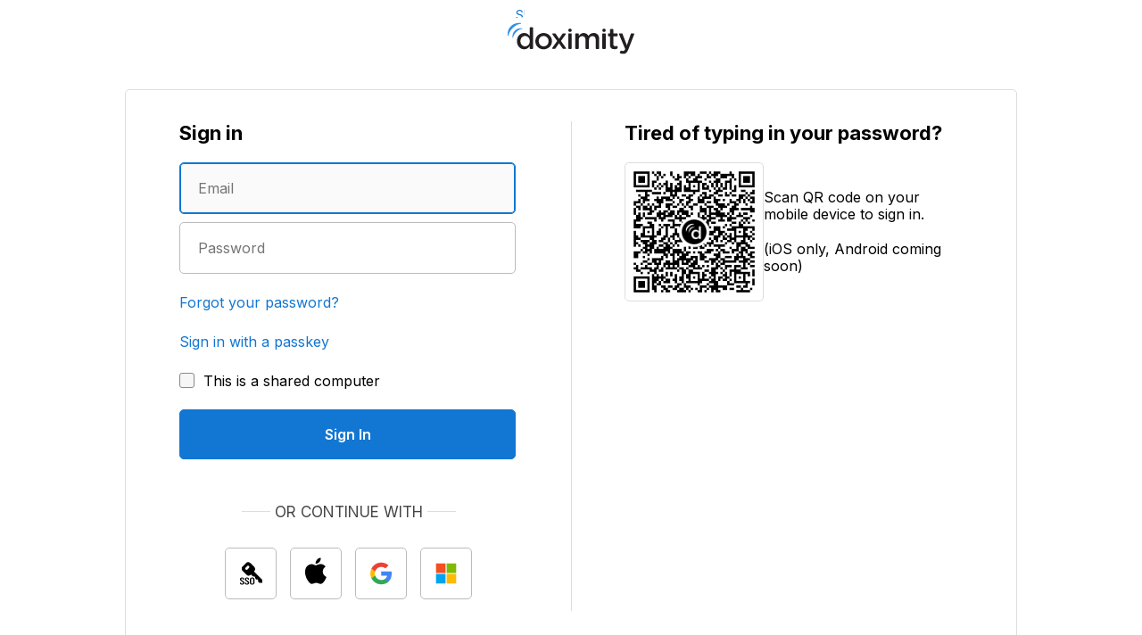

--- FILE ---
content_type: text/html; charset=utf-8
request_url: https://auth.doximity.com/sessions/login?client_id=2f3e6e7d51c8ac6f0cb870e1304b9c2b210727cbe9c55623bf20f297e3cea11c&redirect_to=https%3A%2F%2Fwww.doximity.com%2Fcv%2Fedith-grannum-md-1
body_size: 118582
content:
<!DOCTYPE html>
<html
  lang="en"
  data-client="browser"
  class="
    
  "
>

  <head>
    <title>Sign In to Doximity</title>
    <meta
  property="description"
  content="Doximity is a professional networking tool exclusively for Physicians and health care professionals. Join for Free."
/>
<meta
  content="width=device-width, initial-scale=1, maximum-scale=2"
  name="viewport"
/>
<meta
  content="https://assets.doxcdn.com/image/upload/logos/doximity/logo-og-doximity.png"
  property="og:image"
/>
<meta
  content="Doximity"
  property="og:title"
/>
<meta
  content="https://www.doximity.com"
  property="og:url"
/>
<meta
  property="og:description"
  content="Over two million U.S. healthcare professionals as verified members. Largest network of MDs and other healthcare professionals. New to Doximity? Find your profile and join for free."
/>
<meta
  content="noindex"
  name="robots"
/>
<meta
  name="format-detection"
  content="telephone=no"
/>


    <link
  href="[data-uri]"
  rel="shortcut icon"
  type="image/vnd.microsoft.icon"
  media="(prefers-color-scheme: light)"
/>
<link
  href="[data-uri]"
  rel="shortcut icon"
  type="image/vnd.microsoft.icon"
  media="(prefers-color-scheme: dark)"
/>

    <link rel="preconnect" href="https://fonts.googleapis.com">
<link rel="preconnect" href="https://fonts.gstatic.com" crossorigin>
<link href="https://fonts.googleapis.com/css2?family=Inter:wght@400;500;600;700&display=swap" rel="stylesheet">

    <style> body {display: none;} </style>
    <link href='/assets/auth-DxYwWss0.css' media="all" rel="stylesheet"/>
    
    
  <meta name="googletagmanager" content="GTM-KHHPB2PF">
  <script>
    (function(w,d,s,l,i){w[l]=w[l]||[];w[l].push({'gtm.start':new Date().getTime(),event:'gtm.js'});var f=d.getElementsByTagName(s)[0],j=d.createElement(s),dl=l!='dataLayer'?'&l='+l:'';j.async=true;j.src='https://www.googletagmanager.com/gtm.js?id='+i+dl;f.parentNode.insertBefore(j,f)})(window,document,'script','dataLayer',document.querySelector('meta[name=googletagmanager]').content);
  </script>


  </head>

  <body data-test-application-layout class="
    auth-layout-main
    auth-app
    
      auth-scope-page
    
    auth-layout-login auth-scope-has-qr-code
    
  ">
    
  <noscript aria-hidden="true"><iframe title="Google Tag Manager" src="https://www.googletagmanager.com/ns.html?id=GTM-KHHPB2PF" height="0" width="0" style="display:none;visibility:hidden"></iframe></noscript>


    

    
  <header class="row header header-center header-no-menu hide-for-print">
    <div class="section">
      <a href="#wcag-main-content" class="wcag-skip-to-main-content">
        Skip to main content
      </a>
      <a href="https://www.doximity.com/signin" class="header-standalone-signin-link">Sign In</a>
      <nav>
        <!-- if not app.internal then cursor-disabled -->
        <a class="logo cursor-disabled" href="
        
          https://www.doximity.com
        ">
          <svg
  class="header-logo header-logo-asset header-logo-doximity"
  aria-hidden="true"
  xmlns="http://www.w3.org/2000/svg"
  x="0"
  y="0"
  viewBox="0 0 1094 275"
  xml:space="preserve"
  width="144"
  height="36"
>
  <style>
    .logo-doximity-class-1{fill:#231f20}
    .logo-doximity-class-2{fill:#2C90ED}
  </style>
  <path class="logo-doximity-class-1" d="M547.6 94.7h-18c-3.1 0-5.6 2.5-5.6 5.6v122.4c0 3.1 2.5 5.6 5.6 5.6h18c3.1 0 5.6-2.5 5.6-5.6V100.3c0-3.1-2.5-5.6-5.6-5.6zM741.6 91.9c-18.4 0-33.1 7.7-44.9 23.5l-.9 1.2-.7-1.3c-7.5-15.1-21.6-23.3-39.7-23.3-21.2 0-32.8 12.3-40.6 23l-1.7 2.3v-16.9c0-3.1-2.5-5.6-5.6-5.6h-18c-3.1 0-5.6 2.5-5.6 5.6v122.4c0 3.1 2.5 5.6 5.6 5.6h18c3.1 0 5.6-2.5 5.6-5.6v-69.9c0-21 11.7-34.5 29.9-34.5 18 0 28.4 12.3 28.4 33.8v70.7c0 3.1 2.5 5.6 5.6 5.6h18c3.1 0 5.6-2.5 5.6-5.6V153c0-21.3 11.5-34.5 29.9-34.5 24.7 0 28.4 21.3 28.4 34V223c0 3.1 2.5 5.6 5.6 5.6h18c3.1 0 5.6-2.5 5.6-5.6v-79.9c0-32.7-16.9-51.2-46.5-51.2zM838.8 94.8h-18c-3.1 0-5.6 2.5-5.6 5.6v122.4c0 3.1 2.5 5.6 5.6 5.6h18c3.1 0 5.6-2.5 5.6-5.6V100.4c0-3.1-2.5-5.6-5.6-5.6zM940.6 94.8h-30.9V63.2c0-3.1-2.5-5.6-5.6-5.6h-18c-3.1 0-5.6 2.5-5.6 5.6v31.6H869c-3.1 0-5.6 2.5-5.6 5.6v13.7c0 3.1 2.5 5.6 5.6 5.6h11.6v72.2c0 26.1 12.4 38.8 38.1 38.8 9.1 0 16.7-1.6 23.8-4.9 2-.9 3.2-2.9 3.2-5.1v-12c0-1.7-.8-3.4-2.2-4.4-1.4-1.1-3.2-1.4-4.9-.9-3.6 1-7.3 1.5-11.3 1.5-11.7 0-17.6-6-17.6-17.9v-67.4h30.9c3.1 0 5.6-2.5 5.6-5.6v-13.7c0-3-2.5-5.5-5.6-5.5zM1087.9 97.2c-1-1.5-2.8-2.4-4.6-2.4h-18.2c-2.4 0-4.5 1.5-5.3 3.7l-34.5 98.6-37.5-98.7c-.8-2.2-2.9-3.6-5.2-3.6h-19.1c-1.9 0-3.6.9-4.6 2.5-1 1.5-1.2 3.5-.5 5.2l52.8 127.1-.2.3c-5.9 13.2-12.3 16-20.1 16-4.2 0-8.6-.9-13-2.6-2.8-1.1-5.9.2-7.1 2.9l-5.2 11.4c-.6 1.4-.7 2.9-.1 4.3.5 1.4 1.6 2.5 3 3.1 8.2 3.6 16.4 5.2 25.7 5.2 21.3 0 33.2-10.1 43.8-37.4l50.4-130.4c.8-1.7.5-3.6-.5-5.2zM217.1 42.9h-18c-3.1 0-5.6 2.5-5.6 5.6v69.1l-1.7-2.2c-12-15.8-26.9-23.5-45.4-23.5-30.8 0-61.9 23.8-61.9 69.4v.5c0 45 31.9 69.4 61.9 69.4 18.6 0 33.5-8.2 45.4-25l1.7-2.4v19c0 3.1 2.5 5.6 5.6 5.6h18c3.1 0 5.6-2.5 5.6-5.6V48.5c0-3.1-2.5-5.6-5.6-5.6zM113.9 161.8v-.5c0-25.7 16.8-44.3 39.9-44.3 22.9 0 40.2 19 40.2 44.3v.5c0 24.8-17.6 44.3-40.2 44.3-22.7-.1-39.9-19.1-39.9-44.3zM312.9 91.9c-40 0-71.4 30.7-71.4 69.9v.5c0 38.7 31.1 69.1 70.9 69.1 40.2 0 71.7-30.6 71.7-69.6v-.5c0-39-31.3-69.4-71.2-69.4zm0 114.1c-23.7 0-42.2-19.5-42.2-44.3v-.5c0-25.5 17.5-44 41.7-44 24.2 0 42.5 19.2 42.5 44.5v.5c0 25.4-17.6 43.8-42 43.8zM460.7 159.9l40.7-56.4c1.2-1.7 1.4-3.9.4-5.8-1-1.9-2.9-3-5-3h-17c-1.8 0-3.6.9-4.6 2.4l-30.1 43.7L415 97.1c-1-1.5-2.8-2.4-4.6-2.4h-17.7c-2.1 0-4 1.2-5 3-1 1.9-.8 4.1.4 5.8l40.7 56.7-42.5 59.2c-1.2 1.7-1.4 3.9-.4 5.8 1 1.9 2.9 3 5 3h17c1.8 0 3.6-.9 4.6-2.4l31.9-46.5 32.2 46.5c1 1.5 2.8 2.4 4.6 2.4H499c2.1 0 4-1.2 5-3 1-1.9.8-4.1-.4-5.8l-42.9-59.5z"/><path class="logo-doximity-class-2" d="M46 129.9c-.7-7.8-.5-17.2 3.2-30.1 3.1-10.4 10.5-21.9 19.1-30 8.4-7.9 19.8-14.1 32.2-16.9 11.8-2.7 21.7-2.5 29.2-1.6 1.1 0 1.9.5 2.3 1 .8.8.9 2.6.5 3.1-.4.4-1.4.8-2.4.8-16.3 1-33.8 9.8-50.6 25.6-15.4 14.5-26.4 32.9-28.5 48.8-.1 1-.5 1.9-1 2.3-.5.4-2.4.3-3.1-.5-.4-.6-.8-1.4-.9-2.5zM5 111.3c-.9-10.3-.7-22.9 4.3-40.1 4.1-13.9 13.9-29.1 25.4-39.9C45.9 20.8 61 12.6 77.6 8.8c15.7-3.6 28.9-3.3 38.8-2.2 1.4 0 2.5.7 3.1 1.3 1 1.1 1.2 3.5.6 4.1-.5.5-1.8 1-3.1 1.1-21.7 1.4-45 13.1-67.3 34.1-20.6 19.4-35.2 43.8-38 65-.2 1.3-.7 2.5-1.3 3.1-.6.6-3.1.4-4.2-.7-.6-.6-1.1-1.7-1.2-3.3z"/><path class="logo-doximity-class-1" d="M538.6 53.9c-8 0-14.6 6.5-14.6 14.6 0 8 6.5 14.6 14.6 14.6 8 0 14.6-6.5 14.6-14.6 0-8-6.5-14.6-14.6-14.6zM829.8 53.9c-8 0-14.6 6.5-14.6 14.6 0 8 6.5 14.6 14.6 14.6 8 0 14.6-6.5 14.6-14.6 0-8-6.6-14.6-14.6-14.6z" />
</svg>

        </a>
      </nav>
    </div>
  </header>



    <main class="contents" id="wcag-main-content">
      <div data-test-login-template class="row signin-methods">
  <div class="
    section signin-methods-section
     signin-methods-with-3rd-party 
  ">
    


    <div class="signin-methods-wrap signin-methods-with-qr-code">
      <div class="signin-grid-child signin-grid-child-left signin-methods-signin">
        <div class="no-first-last-margins">
          <form
  accept-charset="UTF-8" id="logout" method="POST"
  action="/sessions/login?redirect_to=https%3A%2F%2Fwww.doximity.com%2Fcv%2Fedith-grannum-md-1" target="_parent"
  style="display: none;"
>
  <input type="hidden" name="_method" value="DELETE">
  <input type="hidden" name="csrf_token" value="9Ug9bEttzCIOxdrcgEW38qXUSRqUcTOCU6RLpdyQN/aw814VDXsn6teqN8wOSbab8Astgxo7E+7mr3IHLMxY1A==">
</form>

<fieldset>
  <form
    data-da-section="login"
    data-sel-login-form=""
    data-test-login-form
    accept-charset="UTF-8"
    method="POST"
    novalidate
  >
    <!-- form content starts here -->

            <div class="signin-app-no-name heading-3" role="heading" aria-level="1">Sign in</div>

            <div style="display: none;">
  <input type="hidden" name="_method" value="PUT">
  <input type="hidden" name="csrf_token" value="9Ug9bEttzCIOxdrcgEW38qXUSRqUcTOCU6RLpdyQN/aw814VDXsn6teqN8wOSbab8Astgxo7E+7mr3IHLMxY1A==">
  <input type="hidden" name="render_page" value="yes">
  
    <input type="hidden" id="captcha_response_token" name="captcha_response_token">
    <input type="hidden" id="captcha_site_key" name="captcha_site_key" value="6LeArp0aAAAAAK62IcN9YVS-n3QrHsIFqoqIOc6W">
  
  <input type="hidden" name="auth_device_hash" id="auth_device_hash_input">
  <input type="hidden" name="auth_sealed_response" id="auth_sealed_response_input">
  <input type="hidden" name="auth_device_confidence_score" id="auth_device_confidence_score_input">
  <input type="hidden" name="auth_device_request_id" id="auth_device_request_id_input">
</div>

            <div class="signin-methods-inputs">
              
                <div class="form-input">
  <p>
    <label
      class="full"
      aria-label="Enter an email address"
      data-sel-login-label=""
    >
      <span class="wcag-compliant-hide">Enter an email address</span>
      <input
        aria-label="Email"
        autocapitalize="none"
        autocorrect="off"
        data-sel-login=""
        data-da-event="auth_login_input_email"
        id="login"
        name="login"
        placeholder="Email"
        tabindex="0"
        type="email"
        value=""
        class="full"
        autocomplete="webauthn"
        autofocus
      />
      <small class="under-input-label ie-10-and-above-only">Email</small>
      <span id="wrong-email-error" class="dox-input-error" style="display: none;">
        The email you entered isn't connected to an account
      </span>
    </label>
  </p>
</div>

              
              
              <div class="form-input" data-sel-password-container="">
  <p>
    <label
      class="full"
      aria-label="Enter a password"
      data-sel-password-label=""
    >
      <span class="wcag-compliant-hide">Enter a password</span>
      <input
        aria-label="Password"
        autocapitalize="none"
        autocomplete="current-password"
        autocorrect="off"
        data-sel-password=""
        id="password"
        name="password"
        placeholder="Password"
        tabindex="0"
        type="password"
        class="full"
        
      />
      <small class=" under-input-label ie-10-and-above-only">Password</small>
    </label>
  </p>
</div>

              <p class="signin-methods-forgot-password signin-methods-options-forgot-password">
  
    <a target="_parent" data-da-event="auth_login_link_forgot_password"
      href="/password_reset?redirect_to=https%3A%2F%2Fwww.doximity.com%2Fcv%2Fedith-grannum-md-1"
    >
      Forgot your password?
    </a>
  
</p>

              
                <p class="signin-methods-passkey signin-methods-options-passkey">
                  <a
                    href="#"
                    id="passkey-signin-button"
                    aria-label="Sign in with a passkey"
                    data-da-section="passkey-button"
                  >
                    Sign in with a passkey
                  </a>
                </p>
              
              
              <div class="clear"></div>
              
                <p class="auth-remember-me form-input-shared-computer" data-sel-shared-computer-container="">
  <label aria-label="This is a shared computer">
    <input
      data-sel-remember-me=""
      id="remember_me"
      name="remember_me"
      tabindex="0"
      type="checkbox"
      value="no"
    />
    <span>This is a shared computer</span>
  </label>
</p>

              
              <div class="form-input signin-methods-inputs-sign-in-button" data-sel-signin-container="">
  <p>
    <button
      aria-label="Sign In"
      class="btn blue solid full btn-signin"
      data-sel-signin-button=""
      data-da-event="auth_login_button_signin"
      id="signinbutton"
      name="button"
      tabindex="0"
      type="submit"
    >
      <span class="btn-copy">Sign In</span>
    </button>
  </p>
</div>

            </div>
              <!-- form content ends here -->
  </fieldset>
</form>


          
            <div data-da-section="sso-buttons">
              
  
    <div class="auth-third-party-separator">
  <span class="auth-third-party-separator-text">Or continue with</span>
  <hr class="auth-third-party-separator-line"></hr>
</div>
<div class="auth-third-party-wrapper">

      
        <div class="auth-third-party-child">
  
    <a
      target=""
      href="/sso?redirect_to=https%3A%2F%2Fwww.doximity.com%2Fcv%2Fedith-grannum-md-1"
      tabindex="0"
      class="auth-third-party-button auth-sso"
      aria-label="Sign In with single sign on (SSO)"
      data-da-event="auth_login_sso"
      data-da-event-properties='{ "input": "third-party" }'
    >
      <span class="auth-third-party-button-text">Hospital SSO</span>
    </a>
  
</div>

      
      
        <div class="auth-third-party-child">
  
    <a
      target=""
      href="/sso_apple?redirect_to=https%3A%2F%2Fwww.doximity.com%2Fcv%2Fedith-grannum-md-1"
      tabindex="0"
      class="auth-third-party-button auth-apple"
      aria-label="Sign In with Apple"
      data-da-event="auth_login_sso"
      data-da-event-properties='{ "input": "apple" }'
    >
      <span class="auth-third-party-button-text">Apple</span>
    </a>
  
</div>

      
      
        <div class="auth-third-party-child">
  
    <a
      target=""
      href="/sso_google?redirect_to=https%3A%2F%2Fwww.doximity.com%2Fcv%2Fedith-grannum-md-1"
      tabindex="0"
      class="auth-third-party-button auth-google"
      aria-label="Sign In with Google"
      data-da-event="auth_login_sso"
      data-da-event-properties='{ "input": "google" }'
    >
      <span class="auth-third-party-button-text">Google</span>
    </a>
  
</div>

      
      
        <div class="auth-third-party-child">
  
    <a
      target=""
      href="/sso_microsoft?redirect_to=https%3A%2F%2Fwww.doximity.com%2Fcv%2Fedith-grannum-md-1"
      tabindex="0"
      class="auth-third-party-button auth-microsoft"
      aria-label="Sign In with Microsoft"
      data-da-event="auth_login_sso"
      data-da-event-properties='{ "input": "microsoft" }'
    >
      <span class="auth-third-party-button-text">Microsoft</span>
    </a>
  
</div>

      
    </div>

  


            </div>
          

        </div>
      </div>

      <div class="signin-methods-other-methods-wrapper">
        <div class="signin-methods-other-methods-or">
          <span class="signin-methods-other-methods-or-text">OR</span>
        </div>

        <div class="signin-grid-child signin-grid-child-right signin-separator signin-methods-other-methods">
          <div class="heading-3 signin-methods-other-methods-title" role="heading" aria-level="2">
            Tired of typing in your password?
          </div>
          <div class="signin-methods-other-methods-options">
            
  <div data-sel-qr="" data-test-qr-variant="doximity" class="signin-methods-other-methods-qr">
    <div class="auth-mobile-qr-code-login">
      <div class="auth-mobile-qr-code-login-left">
        <div data-sel-refresh-qr="" class="auth-qr-code auth-qr-code-expired" style="display: none">
          <span class="auth-qr-code-expired-inner">
            <p>
              <svg class="svg-icon icon-clock" xmlns="http://www.w3.org/2000/svg" viewBox="0 0 50 50"><path d="M25 0a25 25 0 1025 25A25.028 25.028 0 0025 0zm0 46.79A21.791 21.791 0 1146.79 25 21.815 21.815 0 0125 46.79z"/><path d="M25 5.9a1.607 1.607 0 00-1.6 1.6v16.875l-6.254 6.819a1.6 1.6 0 001.182 2.689 1.613 1.613 0 001.183-.52l6.676-7.279A1.6 1.6 0 0026.605 25V7.5A1.607 1.607 0 0025 5.9z"/></svg>

            </p>
            <p>
              This code has expired.
            </p>
            <p>
              <a rel="nofollow" href="javascript: refreshPage()">
                <strong>Refresh</strong>
              </a>
            </p>
          </span>
        </div>
        <div class="auth-qr-code">
          <img
            class="auth-qr-code-asset"
            src="data:image/png;base64, /9j/2wCEAAgGBgcGBQgHBwcJCQgKDBQNDAsLDBkSEw8UHRofHh0aHBwgJC4nICIsIxwcKDcpLDAxNDQ0Hyc5PTgyPC4zNDIBCQkJDAsMGA0NGDIhHCEyMjIyMjIyMjIyMjIyMjIyMjIyMjIyMjIyMjIyMjIyMjIyMjIyMjIyMjIyMjIyMjIyMv/AABEIBUgFSAMBIgACEQEDEQH/[base64]/[base64]/T19vf4+fr/2gAMAwEAAhEDEQA/[base64]/or4AooA+/6K+AKKAPv+ivgCigD7/or4AooA+/6K+AKKAPv+ivgCigD7/or4AooA+/6K+AKKAPv+ivgCigD7/or4AooA+/6KKKACiivgCgD7/or4AooA+/6KKKACiivgCgD7/or4AooA+/6K+AKKAPv+ivgCvv+gAooooAKKKKACiiigAooooAKKKKACiivgCgD7/or4AooA+/6KKKACiiigAooooAKKKKACiiigAooooAKKKKACiivgCgD7/or4AooA+/6K+AKKAPv+ivgCigD7/or4AooA+/6K+AKKAPv+ivgCigD7/or4AooA+/6KKKACiiigAooooAKK+AKKAPv+ivgCigD7/or4AooA+/6K+AKKAPv+ivgCvv+gAooooAKK+AKKAPv+ivgCvv+gAooooAKK+AKKAPv+ivgCigD7/or4AooA+/6K+AKKAPv+ivgCvv+gAooooAKKKKACiiigAooooAKKKKACiivgCgD7/or4AooA+/6KKKACiiigAooooAKKKKACiivgCgD7/or4AooA+/6K+AKKAPv+ivgCigD7/or4AooA+/6K+AKKAPv+ivgCigD7/or4AooA+/6K+AKKAPv+ivgCigD7/or4AooA+/6KKKACiiigAooooAKKKKACiiigAr4Ar7/AK+AKACiiigAooooAKKKKACiiigAooooAKKKKACiiigAooooAKKKKACiiigD7/ooooAK+AK+/wCvgCgAooooA+/6KKKACvgCvv8Ar4AoAKKKKACiiigAr7/r4Ar7/oAKKKKACiiigAooooAKKKKACiiigAr4Ar7/AK+AKACiiigD7/ooooAKKKKACiiigAooooAKKKKACiiigAooooAK+AK+/wCvgCgAooooAKKKKACiiigAooooAKKKKACiiigAooooA+/6KKKACiiigAooooA+AKKKKACiiigAooooAKKKKACvv+vgCvv+gAooooA+AKKKKACvv+vgCvv+gAooooA+AKKKKACiiigAooooAKKKKACvv+vgCvv+gAooooAKKKKACiiigAooooAKKKKACvgCvv8Ar4AoAKKKKAPv+iiigAooooAKKKKACiiigAr4Ar7/AK+AKACiiigAooooAKKKKACiiigAooooAKKKKACiiigAooooAKKKKACiiigD7/ooooAKKKKACiiigAooooAKKKKACvgCvv8Ar4AoAKKKKAPv+iiigAooooAKKKKACiiigAooooAKKKKACiiigAr4Ar7/AK+AKACiiigD7/ooooAKKKKACiiigD4AooooAK+/6+AK+/6ACiiigD4AooooAK+/6+AK+/6ACiiigD4AooooAK+/6+AK+/6ACiiigAooooAK+AK+/wCvgCgAooooA+/6KKKACiiigAooooA+AKKKKACvv+vgCvv+gAooooAKKKKACvgCvv8Ar4AoAKKKKACiiigAr7/r4Ar7/oAKKKKAPgCiiigAooooAKKKKAPv+iiigAr4Ar7/AK+AKACiiigD7/ooooAKKKKACiiigAooooAK+AK+/wCvgCgAooooA+/6KKKACvgCvv8Ar4AoAKKKKACiiigAooooAKKKKAPv+iiigAr4Ar7/AK+AKACiiigAooooAKKKKACiiigAooooAKKKKACiiigAooooAK+/6+AK+/6ACiiigAooooAK+AK+/wCvgCgAooooA+/6KKKACiiigAooooAKKKKACiiigAooooAKKKKACvgCvv8Ar4AoAKKKKAPv+iiigAooooAKKKKACiiigAooooAK+AK+/wCvgCgAooooA+/6KKKACiivgCgD7/or4AooA+/6K+AKKAPv+ivgCigD7/or4AooA+/6KKKACvgCvv8Ar4AoAKKKKAPv+iiigAooooAKKKKAPgCivv8AooA+AK+/6K+AKAPv+ivgCigAor7/AKKAPgCvv+ivgCgD7/or4AooAKK+/wCigD4Ar7/oooAKKKKACiiigAr4Ar7/AKKAPgCivv8AooAKK+AKKAPv+ivgCvv+gAooooA+AKKKKACvv+vgCigD7/or4AooA+/6KKKACvgCvv8Ar4AoAKKKKACivv8AooA+AK+/6K+AKAPv+ivgCigAor7/AKKAPgCivv8AooA+AKK+/wCigAor4AooA+/6+AKKKACiiigD7/or4AooA+/6K+AK+/6ACiiigAooooAK+AK+/wCvgCgAooooA+/6K+AKKAPv+vgCivv+gD4Aor7/AKKAPgCiiigAoor7/oA+AKK+/wCigAooooAK+AK+/wCvgCgAooooAKKKKACiiigAooooAKK+/wCigD4Aor7/AKKAPgCivv8AooA+AKKKKACvv+vgCvv+gAooooAKKKKACvgCvv8Ar4AoAKKKKAPv+iiigAoor4AoA+/6K+AKKAPv+ivgCigD7/or4AooA+/6K+AKKAPv+iiigAr4Ar7/AK+AKACiiigD7/ooooAKKKKACiiigAooooAKKKKACvgCvv8Ar4AoAKKKKAPv+iiigAr4Ar7/AK+AKACiiigAooooAKKKKACiiigD7/ooooAK+AK+/wCvgCgAooooA+/6KKKACiiigAooooAKKKKACvgCvv8Ar4AoAKKKKAPv+iiigAr4Ar7/AK+AKACiiigD7/ooooAKKKKACiiigAooooAKKKKACiiigD4AooooAK+/6+AK+/6ACiiigD4AooooAKKKKACiiigD7/ooooAK+AK+/wCvgCgAooooA+/6KKKACvgCvv8Ar4AoAKKKKAPv+iiigAooooAKKKKAPgCiiigAooooAKKKKACiiigAr7/r4Ar7/oAKKKKACiiigAr4Ar7/AK+AKACiiigAooooAK+/6+AK+/6ACiiigD4AooooAK+/6+AK+/6ACiiigAooooAK+AK+/wCvgCgAooooAKKKKACiiigAooooA+/6KKKACiiigAooooA+AKKKKACvv+vgCvv+gAooooAKKKKACvgCvv8Ar4AoAKKKKAPv+iiigAr4Ar7/AK+AKACiiigAooooAKKKKACiiigD7/ooooAK+AK+/wCvgCgAooooA+/6KKKACiiigAooooAKKKKACiiigAr4Ar7/AK+AKACiiigD7/ooooAK+AK+/wCvgCgAooooAKKKKACiiigAooooA+/6KKKACvgCvv8Ar4AoAKKKKAPv+iiigAooooAKKKKACiiigAr4Ar7/AK+AKACiiigD7/ooooAKKKKACiiigAooooAKKKKACiiigAooooAKKKKACiiigAooooAK+AK+/wCvgCgAooooAKKKKACvv+vgCvv+gAooooAKKKKACiiigAooooA+AKKKKACvv+vgCvv+gAooooAKKKKACvgCvv8Ar4AoAKKKKACiiigAr7/r4Ar7/oAKKKKACiiigAooooAKKKKAPgCiiigAr7/r4Ar7/oAKKKKACiiigAooooAKKKKACiiigAr4Ar7/AK+AKACiiigAooooAK+/6+AK+/6ACiiigAooooAKKKKACiiigAooooAK+AK+/wCvgCgAooooA+/6KKKACvgCvv8Ar4AoAKKKKAPv+iiigAr4Ar7/AK+AKACiiigD7/ooooAK+AK+/wCvgCgAooooAKKKKACiiigAooooA+/6KKKACvgCvv8Ar4AoAKKKKAPv+iiigAooooAKKKKACiiigAooooAK+AK+/wCvgCgAooooA+/6KKKACvgCvv8Ar4AoAKKKKACiiigAooooAKKKKAPv+iiigAr4Ar7/AK+AKACiiigD7/ooooAKKK+AKAPv+ivgCigD7/or4AooA+/6+AKK+/6APgCivv8AooAKKKKACiiigAooooAKKKKACiivgCgD7/or4AooA+/6KKKACiiigAooooAKKKKACvgCvv8AooA+AKK+/wCigD4Aor7/AKKAPgCvv+ivgCgD7/or4AooA+/6KKKACiiigAooooA+AKKKKACvv+vgCigD7/or4AooA+/6K+AKKAPv+vgCiigAooooAKKKKACvv+vgCigD7/or4AooA+/6K+AKKAPv+ivgCvv+gAooooA+AKK+/wCigD4Ar7/oooAKKKKACivgCigD7/or4Ar7/oAKKKKACivgCigD7/r4AoooAKKKKACiiigAr7/r4Ar7/oAKKKKACiiigAoor4AoA+/6K+AKKAPv+ivgCigD7/r4AoooAKKKKAPv+iiigAr4Ar7/AKKAPgCivv8AooAKKKKACvgCvv8Ar4AoAKKKKAPv+iiigAr4Ar7/AK+AKACiiigAooooAKKKKACiiigD7/ooooAK+AK+/wCvgCgAooooA+/6KKKACiiigAooooAKKKKACiiigAr4Ar7/AK+AKACiiigD7/ooooAK+AK+/wCvgCgAooooAKKKKACiiigAooooA+/6KKKACvgCvv8Ar4AoAKKKKAPv+iiigAr4Ar7/AK+AKACiiigAooooAK+/6+AK+/6ACiiigAooooAKKKKACiiigAooooAK+AK+/wCvgCgAooooA+/6KKKACiiigAooooAKKKKACiiigAooooAKKKKACvgCvv8Ar4AoAKKKKAPv+iiigAooooAKKKKAPgCiiigAooooAKKKKACiiigAooooAKKKKACiiigAooooAKKKKACiiigAr7/r4Ar7/oAKKKKACiiigAooooAKKKKAPgCiiigAr7/r4Ar7/oAKKKKAPgCiiigAooooAKKKKACiiigAr7/r4Ar7/oAKKKKACiiigAr4Ar7/AK+AKACiiigAooooAKKKKACiiigD7/ooooAKKKKACiiigAooooAK+AK+/wCvgCgAooooA+/6KKKACvgCvv8Ar4AoAKKKKACiiigAooooAKKKKAPv+iiigAr4Ar7/AK+AKACiiigD7/ooooAKKKKACiiigAooooAKKKKACvgCvv8Ar4AoAKKKKAPv+iiigAooooAKKKKACiiigAooooAKKKKACiiigAr4Ar7/AK+AKACiiigD7/ooooAK+AK+/wCvgCgAooooA+/6KKKACiiigAooooA+AKKKKACvv+vgCvv+gAooooA+AKKKKACiiigAooooA+/6KKKACvgCvv8Ar4AoAKKKKAPv+iiigAooooAKKKKAPgCiiigAooooAKKKKAPv+iiigAooooAKKKKACiiigAr4Ar7/AK+AKACiiigD7/ooooAKKKKACiiigAooooAK+AK+/wCvgCgAooooA+/6KKKACvgCvv8Ar4AoAKKKKACiiigAr7/r4Ar7/oAKKKKACiiigAr4Ar7/AK+AKACiiigD7/ooooAK+AK+/wCvgCgAooooA+/6KKKACvgCvv8Ar4AoAKKKKAPv+iiigAr4Ar7/AK+AKACiiigD7/ooooAK+AK+/wCvgCgAooooA+/6KKKACiiigAooooAKKKKACvgCvv8Ar4AoAKKKKAPv+iiigAooooAKKKKACiiigAooooAKKKKACiiigAr4Ar7/AK+AKACiiigD7/ooooAKKKKACiiigAooooAKKKKACvgCvv8Ar4AoAKKKKAPv+ivgCigD7/or4AooA+/6K+AKKAPv+ivgCigD7/or4AooA+/6K+AKKAPv+ivgCigD7/r4AoooAKKKKAPv+iiigAr4Ar7/AK+AKACiiigD7/ooooAKKK+AKAPv+ivgCigAor7/AKKAPgCvv+ivgCgD7/or4AooAKK+/wCigD4Aor7/AK+AKACiiigD7/ooooAK+AK+/wCvgCgAooooA+/6KKKACiivgCgD7/or4AooAKK+/wCigD4Aor7/AK+AKACiiigD7/ooooAKKK+AKAPv+ivgCigD7/ooooAK+AK+/wCvgCgAooooA+/6KKKACiivgCgD7/or4AooA+/6KKKACvgCvv8Ar4AoAKKKKAPv+iiigAr4Ar7/AK+AKACiiigAor7/AKKAPgCvv+ivgCgD7/or4AooA+/6KKKACvgCvv8Ar4AoAKKKKAPv+iiigAr4Ar7/AK+AKACiiigD7/ooooAK+AK+/wCvgCgAooooA+/6KKKACvgCvv8Ar4AoAKKKKAPv+iiigAr4Ar7/AK+AKACiiigD7/ooooAKKK+AKAPv+ivgCigD7/ooooAK+AK+/wCvgCgAooooA+/6K+AKKAPv+ivgCigD7/or4AooA+/6K+AKKAPv+ivgCigD7/or4AooA+/6K+AKKAPv+vgCiigAooooA+/6KKKACiiigAooooAKKKKACiiigAr4Ar7/AK+AKACiiigAooooAKKKKACiiigAooooAKKKKACiiigAooooAKKKKACiiigD7/ooooAK+AK+/wCvgCgAooooA+/6KKKACvgCvv8Ar4AoAKKKKAPv+iiigAr4Ar7/AK+AKACiiigD7/ooooAK+AK+/wCvgCgAooooA+/6KKKACvgCvv8Ar4AoAKKKKAPv+iiigAr4Ar7/AK+AKACiiigD7/ooooAK+AK+/wCvgCgAooooA+/6KKKACvgCvv8Ar4AoAKKKKAPv+iiigAr4Ar7/AK+AKACiiigD7/ooooAK+AK+/wCvgCgAooooA+/6KKKACvgCvv8Ar4AoAKKKKAPv+iiigAr4Ar7/AK+AKACiiigD7/ooooAK+AK+/wCvgCgAooooA+/6KKKACvgCvv8Ar4AoAKKKKAPv+iiigAr4Ar7/AK+AKACiiigD7/ooooAK+AK+/wCvgCgAooooA+/6KKKACvgCvv8Ar4AoAKKKKAPv+iiigAr4Ar7/AK+AKACiiigD7/ooooAK+AK+/wCvgCgAooooA+/6KKKACvgCvv8Ar4AoAKKKKACiiigAooooAKKKKACiiigAooooAKKKKACiiigAooooAKKKKAPv+iiigAooooAKKKKACiiigAooooAKKKKACiiigAooooAKKKKACiiigAooooAKKKKACiiigAooooAKKKKACiiigAooooAKKKKACiiigD4AooooAK+/6+AK+/6ACiiigD4AooooAK+/6+AK+/6ACiiigAooooAK+AK+/wCvgCgAooooAKKKKACiiigAooooA+/6KKKACvgCvv8Ar4AoAKKKKACiiigAooooAKKKKAPv+iiigAr4Ar7/AK+AKACiiigAooooAKKKKACiiigD7/ooooAKKKKACiiigAooooAK+AK+/wCvgCgAooooA+/6KKKACvgCvv8Ar4AoAKKKKACiiigAooooAKKKKAPv+iiigAooooAKKKKAPgCiiigAr7/r4Ar7/oAKKKKAPgCiiigAr7/r4Ar7/oAKKKKAPgCiiigAooooAKKKKAPv+iiigAr4Ar7/AK+AKACiiigD7/ooooAK+AK+/wCvgCgAooooA+/6KKKACiiigAooooAKKKKACiiigAooooAKKKKACiiigAooooAKKKKACiiigAooooAKKKKACiiigAooooAKKKKACiiigAooooAKKKKACivgCigD7/or4AooA+/6K+AKKAPv+ivgCigD7/or4AooA+/6K+AKKAPv+ivgCigD7/or4AooA+/6K+AKKAPv+ivgCigD7/or4Ar7/oAKKKKAPgCivv8AooA+AK+/6KKACiiigD4Aor7/AKKAPgCvv+iigAooooAKKKKACvgCvv8Ar4AoAKKKKACiiigAooooAKKKKAPv+ivgCigD7/r4AoooAKKKKACiiigAooooAKKKKAPv+iiigAr4Ar7/AK+AKACiiigAooooAKKKKACiiigD7/or4AooA+/6K+AKKAPv+ivgCigD7/or4AooA+/6+AKKKACiiigD7/ooooAK+AK+/wCigD4Aor7/AKKAPgCivv8AooA+AKK+/wCigD4Aor7/AKKACivgCigD7/or4Ar7/oAKKKKAPgCivv8AooA+AK+/6K+AKAPv+ivgCigAooooAK+/6+AKKAPv+ivgCigAor7/AKKAPgCivv8AooA+AKK+/wCigAooooAK+AK+/wCigD4Aor7/AKKACivgCigD7/r4AoooAKKKKAPv+iiigAooooAKKKKACivgCigD7/or4AooA+/6K+AKKAPv+iiigAooooAKKKKACiiigAoor4AoA+/6K+AKKAPv+iiigAooooAKKKKACiiigAooooAKKKKACiiigD4AooooAKKKKACiiigAooooAKKKKACiiigAooooAKKKKACiiigAooooAK+/6+AK+/6ACiiigAooooAKKKKACiiigAooooAKKKKACiiigAooooAK+AK+/wCvgCgAooooAKKKKACiiigAooooAKKKKACiiigAooooAKKKKACiiigAooooA+/6KKKACvgCvv8Ar4AoAKKKKACiiigAooooAKKKKACiiigAooooAKKKKACiiigAooooAKKKKAPv+iiigAooooAKKKKACiiigAooooAKKKKAPgCiiigAr7/r4Ar7/oAKKKKACiiigAr4Ar7/AK+AKACiiigAooooAKKKKACiiigD7/ooooAKKKKACiiigAooooAKKKKACiiigD4AooooAKKKKACiiigD7/ooooAKKKKACiiigD4AooooAKKKKACiiigD7/ooooAKKKKACiiigAooooAK+AK+/wCvgCgAooooA+/6KKKACiiigAooooAKKKKACiiigAooooAKKKKACiiigAooooAKKKKACiiigAooooAKKKKAPgCiiigAr7/r4Ar7/oAKKKKACiiigAr4Ar7/AK+AKACiiigAooooAKKKKACiiigAooooAK+/6+AK+/6ACiiigD4AooooAK+/6+AK+/6ACiiigAooooAK+AK+/wCvgCgAooooA+/6KKKACvgCvv8Ar4AoAKKKKAPv+iiigAooooAKKKKACiiigAooooAKKKKACiiigAooooAKKKKACiiigAr4Ar7/AK+AKACiiigD7/ooooAKKKKACiiigAooooAK+AK+/wCvgCgAooooAKKKKACvv+vgCvv+gAooooAKKKKACiiigAooooA+AKKKKACiiigAooooA+/6KKKACiiigAooooAKKKKACvgCvv8Ar4AoAKKKKAPv+iiigAr4Ar7/AK+AKACiiigD7/ooooAKKKKACiiigAooooAKKKKACiiigAooooAKKKKACiiigD4AooooAK+/6+AK+/6ACiiigD4AooooAKKKKACiiigD7/ooooAKKKKACiiigAooooAKKKKACiiigAooooAKKKKACiivgCgD7/or4AooA+/6KKKACiiigAooooA+AKKKKACvv+vgCigD7/or4AooA+/6KKKACvgCvv8AooA+AKK+/wCigD4Aor7/AKKAPgCivv8AooA+AKK+/wCigD4Aor7/AKKAPgCvv+iigAooooA+AKK+/wCigD4Ar7/oooAKKKKACiiigAr4Ar7/AK+AKACiiigD7/or4AooA+/6+AKKKACiiigD7/ooooAKKKKACiiigAor4AooA+/6K+AKKAPv+ivgCigD7/ooooAKKK+AKAPv+ivgCigD7/or4AooA+/6+AKK+/6APgCivv8AooAKKKKACiiigAooooAKK+AKKAPv+vgCivv+gD4Aor7/AKKAPgCiiigAr7/r4Ar7/oAKKKKACivgCigD7/or4AooA+/6K+AKKACivv8AooA+AKK+/wCigD4Aor7/AKKACivgCigD7/or4AooA+/6K+AKKAPv+iiigAr4Ar7/AK+AKACiiigD7/or4AooA+/6+AKK+/6APgCivv8AooAKK+AKKAPv+ivgCigD7/or4AooA+/6KKKACiivgCgD7/or4AooA+/6K+AKKAPv+ivgCigD7/or4AooAKK+/wCigD4Ar7/or4AoA+/6K+AKKACivv8AooA+AKK+/wCigD4Aor7/AKKACiiigAooooAKKKKACiiigAooooAKKKKACiiigAooooAK+AK+/wCvgCgAooooA+/6KKKACiiigAooooA+AKKKKACiiigAooooA+/6KKKACiiigAooooAKKKKACiiigAooooAKKKKACiiigAooooAKKKKACiiigAooooAKKKKACvgCvv8Ar4AoAKKKKACiiigAooooAKKKKAPv+iiigAooooAKKKKAPgCiiigAooooAKKKKAPv+iiigAr4Ar7/AK+AKACiiigAooooAK+/6+AK+/6ACiiigAooooAKKKKACiiigD4AooooAK+/6+AK+/6ACiiigD4AooooAK+/6+AK+/6ACiiigD4AooooAKKKKACiiigD7/ooooAKKKKACiiigD4AooooAKKKKACiiigD7/ooooAK+AK+/wCvgCgAooooAKKKKACvv+vgCvv+gAooooA+AKKKKACiiigAooooA+/6KKKACvgCvv8Ar4AoAKKKKACiiigAooooAKKKKAPv+iiigAr4Ar7/AK+AKACiiigD7/ooooAKKKKACiiigAooooAKKKKACiiigAooooAKKKKACiiigAooooAKKKKACiiigAooooA+AKKKKACiiigAooooAKKKKACvv+vgCvv+gAooooAKKKKACiiigAooooAKKKKACvgCvv8Ar4AoAKKKKAPv+iiigAr4Ar7/AK+AKACiiigAooooAKKKKACiiigAooooAK+/6+AK+/6ACiiigD4AooooAK+/6+AK+/6ACiiigD4AooooAK+/6+AK+/6ACiiigAooooAKKKKACiiigD4AooooAKKKKACiiigD7/ooooAKKKKACiiigAooooAK+AK+/wCvgCgAooooA+/6KKKACvgCvv8Ar4AoAKKKKACiiigAooooAKKKKACiiigAr7/r4Ar7/oAKKKKAPgCiiigAr7/r4Ar7/oAKKKKACiiigAooooAKKKKACiiigAooooAKKKKACiiigAooooAKKKKACiiigAooooAKKKKACiiigAr4Ar7/AK+AKACiiigAooooAK+/6+AK+/6ACiiigD4AooooAK+/6+AK+/6ACiiigD4AooooAKKKKACiiigD7/ooooAKKKKACiiigAooooAKKKKACiiigAooooAKKKKACiivgCgD7/or4AooAKK+/wCigD4Aor7/AK+AKACiiigAooooAK+/6+AKKAPv+ivgCigD7/ooooAKKKKACiiigAor4AooA+/6+AKKKACiiigD7/or4AooA+/6+AKKKACiiigAor7/AKKAPgCivv8Ar4AoAKKKKACiiigAr7/r4AooA+/6K+AKKACivv8AooA+AK+/6KKACiiigD4Aor7/AKKAPgCvv+ivgCgD7/or4AooA+/6K+AKKAPv+ivgCvv+gAooooA+AKK+/wCigD4Aor7/AK+AKACiiigD7/or4AooA+/6K+AK+/6ACiiigAooooAK+AK+/wCvgCgAooooA+/6K+AKKAPv+vgCiigAooooAKK+/wCigD4Aor7/AKKAPgCivv8AooA+AKK+/wCigD4Ar7/oooAKKKKAPgCiiigAr7/r4AooA+/6K+AKKAPv+ivgCigD7/or4Ar7/oAKKKKACivgCigD7/or4Ar7/oAKKKKACiiigAoor4AoA+/6K+AKKAPv+iiigAooooAKKKKACivgCigD7/r4AoooAKKKKACivv8AooA+AK+/6K+AKAPv+ivgCigAor7/AKKAPgCvv+ivgCgD7/or4AooAKK+/wCigD4Aor7/AK+AKACiiigD7/ooooAKKKKACiiigAooooAKKKKACiiigAooooAKKKKACvgCvv8Ar4AoAKKKKAPv+iiigAr4Ar7/AK+AKACiiigAooooAKKKKACiiigD7/ooooAKKKKACiiigD4AooooAKKKKACiiigAooooAKKKKACiiigD7/ooooAK+AK+/wCvgCgAooooAKKKKACiiigAooooA+/6KKKACiiigAooooAKKKKACvgCvv8Ar4AoAKKKKACiiigAr7/r4Ar7/oAKKKKACiiigAr4Ar7/AK+AKACiiigAooooAK+/6+AK+/6ACiiigAooooAK+AK+/wCvgCgAooooAKKKKACiiigAooooA+/6KKKACiiigAooooAKKKKACiiigAooooA+AKKKKACiiigAooooAKKKKACvv+vgCvv+gAooooA+AKKKKACvv+vgCvv+gAooooAKKKKACvgCvv8Ar4AoAKKKKAPv+iiigAooooAKKKKAPgCiiigAooooAKKKKAPv+iiigAr4Ar7/AK+AKACiiigD7/ooooAK+AK+/wCvgCgAooooA+/6KKKACvgCvv8Ar4AoAKKKKAPv+iiigAooooAKKKKACiiigAooooAK+AK+/wCvgCgAooooAKKKKACiiigAooooA+/6KKKACvgCvv8Ar4AoAKKKKAPv+iiigAooooAKKKKACiiigAooooAKKKKACiiigAr4Ar7/AK+AKACiiigAooooAKKKKACiiigD7/ooooAKKKKACiiigAooooAKKKKACiiigD4AooooAK+/6+AK+/6ACiiigAooooAK+AK+/wCvgCgAooooA+/6KKKACiiigAooooA+AKKKKACiiigAooooA+/6KKKACiiigAooooAKKKKACvgCvv8Ar4AoAKKKKACiiigAooooAKKKKAPv+iiigAr4Ar7/AK+AKACiiigAooooAK+/6+AK+/6ACiiigD4AooooAKKKKACiiigD7/ooooAKKKKACiiigAooooAKKKKACiiigAooooAK+AK+/wCvgCgAooooAKKKKACiiigAooooA+/6KKKACvgCvv8Ar4AoAKKKKAPv+iiigAr4Ar7/AK+AKACiiigD7/ooooAKKKKACiiigD4AooooAKKKKACiiigD7/ooooAKKKKACiiigAooooAKKKKACvgCvv8Ar4AoAKKKKACivv8AooA+AKK+/wCigD4Aor7/AKKACivgCigD7/r4Aor7/oA+AKK+/wCigAooooAKKK+AKAPv+ivgCigD7/ooooAKKK+AKAPv+ivgCigD7/ooooAK+AK+/wCigD4Aor7/AKKAPgCiiigAoor7/oA+AKK+/wCigAooooAKKK+AKAPv+ivgCigD7/or4AooA+/6K+AKKAPv+ivgCigAor7/AKKAPgCvv+iigAooooAKK+AKKAPv+vgCivv+gD4Aor7/AKKACivgCigD7/or4Ar7/oAKKKKAPgCiiigAoor7/oA+AKK+/wCigAooooAKKK+AKAPv+ivgCigD7/or4AooA+/6+AKK+/6APgCivv8AooA+AKK+/wCigD4Aor7/AKKAPgCivv8AooAKK+AKKAPv+vgCivv+gD4Aor7/AKKAPgCivv8AooA+AK+/6KKACiiigD4Aor7/AKKAPgCivv8Ar4AoAKKKKAPv+ivgCigD7/or4AooA+/6K+AKKAPv+ivgCigD7/or4Ar7/oAKKKKACivgCigD7/r4Aor7/oA+AKK+/wCigD4Aor7/AKKAPgCivv8Ar4AoAKKKKAPv+ivgCigD7/r4Aor7/oA+AKK+/wCigAooooAK+AK+/wCigD4Aor7/AKKACivgCigD7/or4Ar7/oAKKKKAPgCivv8AooA+AKK+/wCigD4Aor7/AKKACiiigAooooAKKKKACiiigAooooAK+AK+/wCvgCgAooooA+/6KKKACiiigAooooA+AKKKKACvv+vgCvv+gAooooAKKKKACvgCvv8Ar4AoAKKKKAPv+iiigAr4Ar7/AK+AKACiiigD7/ooooAKKKKACiiigD4AooooAK+/6+AK+/6ACiiigAooooAK+AK+/wCvgCgAooooAKKKKACiiigAooooA+/6KKKACiiigAooooA+AKKKKACvv+vgCvv+gAooooA+AKKKKACvv+vgCvv+gAooooA+AKKKKACvv+vgCvv+gAooooAKKKKACvgCvv8Ar4AoAKKKKACiiigAr7/r4Ar7/oAKKKKACiiigAooooAKKKKAPgCiiigAr7/r4Ar7/oAKKKKACiiigAooooAKKKKACiiigAr4Ar7/AK+AKACiiigAooooAKKKKACiiigAooooAK+/6+AK+/6ACiiigD4AooooAK+/6+AK+/6ACiiigAooooAK+AK+/wCvgCgAooooAKKKKACvv+vgCvv+gAooooAKKKKACiiigAooooA+AKKKKACvv+vgCvv+gAooooAKKKKACiiigAooooAKKKKACiiigAooooAKKKKACiiigAooooAKKKKAPgCiiigAooooAKKKKAPv+iiigAr4Ar7/AK+AKACiiigAooooAK+/6+AK+/6ACiiigD4AooooAK+/6+AK+/6ACiiigD4AooooAKKKKACiiigAooooAK+/6+AK+/6ACiiigAooooAK+AK+/wCvgCgAooooAKKKKACvv+vgCvv+gAooooA+AKKKKACiiigAooooA+/6KKKACiiigAooooAKKKKACvgCvv8Ar4AoAKKKKAPv+iiigAr4Ar7/AK+AKACiiigAooooAK+/6+AK+/6ACiiigAooooAKKKKACiiigD4AooooAK+/6+AK+/6ACiiigAooooAK+AK+/wCvgCgAooooAKKKKACiiigAooooA+/6KKKACiiigAooooA+AKKKKACiiigAooooAKKKKACiiigAooooA+/6KKKACiiigAooooA+AKKKKACiiigAooooA+/6KKKACiiigAooooAKKKKACiiigAooooAKKKKACiiigAooooA+AKKKKACvv+vgCvv+gAooooAKKKKACiiigAooooAKKKKACiiigAoor4AoA+/6K+AKKACivv8AooA+AKK+/wCvgCgAooooA+/6KKKACvgCvv8Ar4AoAKKKKACiiigAr7/r4AooA+/6K+AKKACiiigAr7/r4Ar7/oAKKKKAPgCiiigAoor7/oA+AKK+/wCigD4Aor7/AKKAPgCvv+iigAooooAKKKKACvgCvv8AooA+AKK+/wCigD4AooooAK+/6+AK+/6ACiiigD4Aor7/AKKAPgCivv8AooA+AKK+/wCigAooooAKKK+AKAPv+ivgCigD7/or4AooA+/6+AKK+/6APgCivv8AooAKKKKACvgCvv8AooA+AKK+/wCigD4AooooAK+/6+AK+/6ACiiigAooooAKKKKACiiigD4AooooAK+/6+AKKAPv+ivgCigD7/or4AooA+/6+AKK+/6APgCivv8AooA+AKKKKACiivv+gD4Aor7/AKKACivgCigD7/or4AooA+/6K+AKKACivv8AooA+AKK+/wCvgCgAooooAKK+/wCigD4Aor7/AKKAPgCivv8AooAKKKKACiivgCgD7/or4AooAKKKKACiiigAooooA+/6K+AKKAPv+ivgCvv+gAooooAKK+AKKAPv+ivgCigD7/or4AooA+/6K+AKKAPv+ivgCigD7/or4AooAKKKKACvv+vgCigD7/or4AooA+/6KKKACiiigAooooAKKKKACiiigAr4Ar7/AK+AKACiiigD7/ooooAK+AK+/wCvgCgAooooA+/6KKKACvgCvv8Ar4AoAKKKKACiiigAooooAKKKKACiiigAr7/r4Ar7/oAKKKKAPgCiiigAr7/r4Ar7/oAKKKKACiiigAooooAKKKKACiiigAooooAKKKKAPgCiiigAr7/r4Ar7/oAKKKKACiiigAooooAKKKKACiiigAr4Ar7/AK+AKACiiigAooooAK+/6+AK+/6ACiiigAooooAKKKKACiiigD4AooooAK+/6+AK+/6ACiiigAooooAKKKKACiiigD4AooooAKKKKACiiigAooooAK+/6+AK+/6ACiiigD4AooooAK+/6+AK+/6ACiiigD4AooooAKKKKACiiigD7/ooooAK+AK+/wCvgCgAooooA+/6KKKACiiigAooooAKKKKACvgCvv8Ar4AoAKKKKACiiigAooooAKKKKACiiigAr7/r4Ar7/oAKKKKAPgCiiigAooooAKKKKACiiigAooooAKKKKACiiigAooooAKKKKAPv+iiigAooooAKKKKACiiigAooooAK+AK+/wCvgCgAooooA+/6KKKACiiigAooooAKKKKACiiigAooooAKKKKACiiigAooooA+AKKKKACiiigAooooA+/6KKKACiiigAooooA+AKKKKACvv+vgCvv+gAooooA+AKKKKACiiigAooooA+/6KKKACvgCvv8Ar4AoAKKKKACiiigAr7/r4Ar7/oAKKKKAPgCiiigAooooAKKKKACiiigAooooAKKKKACiiigAr7/r4Ar7/oAKKKKACiiigAooooAKKKKACiiigAooooAKKKKAPgCiiigAooooAKKKKACiiigAr7/r4Ar7/oAKKKKAPgCiiigAr7/r4Ar7/oAKKKKACiiigAr4Ar7/AK+AKACiiigAooooAK+/6+AK+/6ACiiigAooooAKKKKACiiigAooooAK+AK+/wCvgCgAooooAKKKKACvv+vgCvv+gAooooAKKKKACiiigAooooAKKKKACiiigAooooAKKKKACiiigAooooA+AKKKKACiiigAooooA+/6KKKACiiigAooooAKKKKACiiigAr4Ar7/AK+AKACiiigD7/ooooAKKK+AKAPv+ivgCigD7/ooooAKKK+AKAPv+ivgCigD7/ooooAKKK+AKAPv+ivgCigAooooAKKK+/6APgCivv8AooAKKKKACiivgCgD7/or4AooAKKKKACvv+vgCigD7/or4AooAKKKKACiivv+gD4Aor7/AKKACivgCigD7/r4AoooAKKKKACiiigAr7/r4Ar7/oAKKKKAPgCiiigAoor7/oA+AKK+/wCigD4AooooAKKKKACiiigAooooAK+/6+AK+/6ACiiigAor4AooA+/6K+AK+/6ACiiigAooooAKKK+AKAPv+ivgCigAor7/AKKAPgCivv8AooA+AKK+/wCigD4AooooAK+/6+AK+/6ACiiigD4AooooAK+/6+AKKAPv+ivgCigD7/or4AooA+/6+AKKKACiiigAooooAK+/6+AKKAPv+ivgCigD7/or4AooA+/6K+AK+/6ACiiigAor4AooA+/6+AKK+/6APgCivv8AooA+AKKKKACvv+vgCvv+gAooooAKKKKACiivgCgD7/or4AooA+/6KKKACiivgCgD7/or4AooA+/6K+AKKAPv+ivgCvv+gAooooA+AKK+/wCigD4Aor7/AKKAPgCivv8AooAKKKKACiiigAooooAKKKKACiiigAr4Ar7/AK+AKACiiigD7/ooooAK+AK+/wCvgCgAooooA+/6KKKACvgCvv8Ar4AoAKKKKAPv+iiigAr4Ar7/AK+AKACiiigAooooAK+/6+AK+/6ACiiigAooooAK+AK+/[base64]/r4Ar7/oAKKKKAPgCiiigAooooAKKKKACiiigAooooAKKKKACiiigAooooAKKKKACiiigAr7/r4Ar7/oAKKKKAPgCiiigAr7/r4Ar7/oAKKKKAPgCiiigAr7/r4Ar7/oAKKKKACiiigAr4Ar7/AK+AKACiiigD7/ooooAK+AK+/wCvgCgAooooAKKKKACvv+vgCvv+gAooooAKKKKACiiigAooooAKKKKACiiigAooooAKKKKACiiigAooooAKKKKAPgCiiigAooooAKKKKAPv+iiigAr4Ar7/AK+AKACiiigD7/ooooAKKKKACiiigAooooAKKKKACiiigAooooAK+AK+/wCvgCgAooooAKKKKACvv+vgCvv+gAooooA+AKKKKACiiigAooooAKKKKACiiigAooooA+/6KKKACvgCvv8Ar4AoAKKKKAPv+iiigAr4Ar7/AK+AKACiiigD7/ooooAKKKKACiiigD4AooooAKKKKACiiigD7/ooooAKKKKACiiigAooooAK+AK+/wCvgCgAooooA+/6KKKACvgCvv8Ar4AoAKKKKAPv+iiigAr4Ar7/AK+AKACiiigAooooAK+/6+AK+/6ACiiigAooooAK+AK+/wCvgCgAooooAKKKKACiiigAooooAKKKKACiiigAooooA+/6KKKACvgCvv8Ar4AoAKKKKAPv+iiigAooooAKKKKAPgCiiigAooooAKKKKACiiigAr7/r4Ar7/oAKKKKACiiigAooooAKKKKAPgCiiigAr7/r4Ar7/oAKKKKACiiigAooooAKKKKACiiigAooooAKKKKACiiigD4AooooAKKKKACiiigD7/or4AooA+/6+AKK+/6APgCivv8AooAKK+AKKAPv+ivgCigD7/or4AooA+/6K+AKKAPv+ivgCigD7/or4AooA+/6K+AKKAPv+vgCivv+gD4Aor7/AKKAPgCiiigAr7/r4AooA+/6K+AKKACiiigAoor7/oA+AKK+/wCigD4Aor7/AKKAPgCivv8AooA+AKK+/wCigAooooAK+AK+/wCvgCgAooooA+/6K+AKKAPv+vgCiigAooooA+/6K+AKKAPv+ivgCigD7/or4AooAKK+/wCigD4Aor7/AKKAPgCivv8AooAKKKKACiiigAooooAKKKKACvgCvv8ArndZ8B+FfECt/aeg2Mzt1lWIJJ/32uG/WgD4ior6U1/9nLRboNJoWqXNhIeRFOPOj+gPDD8Sa8n8SfB7xl4aDyyab9utV6z2JMoA9SuNw+pGKAPsOivgEggkEYI6g0lAH3/XwBRRQAUUUUAff9FfAFFAH3/XwBRX3/QB8AUV9/0UAfAFFFFABX3/AF8AUUAff9FfAFFAH3/RXwBRQB9/18AUV9/0AfAFFff9FAHwBRX3/RQB8AUV9/18AUAFFFFABRX3/RQB8AUV9/0UAfAFFff9FABRXwBRQB9/18AUUUAFFFFAH3/RXwBRQB9/0V8AUUAff9FfAFFABRX3/RQB8AUV9/0UAfAFFff9FAHwBRX3/RQB8AV9/wBFfAFAH3/RXwBRQB9/0V8AUUAff9FfAFFAH3/RXwBRQAUV9/0UAfAFff8ARRQAUUUUAFFFFABRRRQAUUUUAFFFFABRRRQAUUUUAFFFFAHwBRRRQAUUUUAFFFFABRRRQAV9/wBfAFff9ABRRRQB8AUUUUAFFFFABRRRQAUUUUAFFFFABRRRQAUUUUAFff8AXwBX3/QAUUUUAfAFFFFABRRRQAUUUUAFFFFABX3/AF8AV9/0AFFFFABRRRQAUUUUAFFFFABRRRQAV8AV9/18AUAFFFFABRRRQAUUUUAFFFFABRRRQAUUUUAFFFdt4G+F+v8AjmZZbaL7LpgbD306nZ7hB1c/Tj1IoA+yaKKKACiiigAooooAKKKKACiiigAooooAKKKKACiiigAooooA5PxT8N/C3i9XbU9NRbphxd2/7uYH13D73/AgRXhHjH4B6/ogkutCf+2LMc+Wq7Z0H+70b/gPPtX1HRQB8BSRSQyvFKjRyISrIwwVI6gim19neNPhp4c8bws1/a+Rf4wl7AAsg9M9mHsfwxXzR46+F2v+BpWluYvtemFsJfQKdnsHHVD9ePQmgDiKKKKACiiigAr7/r4Ar7/oAKKKKAPgCiiigAooooAKKKKACiiigAr7/r4Ar7/oAKKKKACiiigAr4Ar7/r4AoAKKKKAPv8AooooAKKKKACiiigD4AooooAKKKKACiiigAooooAKKKKACiiigD7/AKKKKACiiigAooooAKKKKACvgCvv+vgCgAooooAKKKKACiiigAooooA+/wCiiigAooooAKKKKACiiigAooooAKKKKACiiigAooooAK+AK+/6+AKACiiigAooooAKKKKACiiigD7/AKKKKACiiigAooooAKKKKACiiigAooooAKKKKACiiigAooooA+AKKKKACvv+vgCvv+gAooooAKKKKACvgCvv+vgCgAooooA+/wCiiigAooooAKKKKAPgCiiigAooooAKKKKACiiigAr7/r4Ar7/oAKKKKACiiigAr4Ar7/r4AoAKKKKAPv8AooooAKKKKACiiigAooooAKKK4Xxd8W/CvhFpLee8N5fpwbS0w7A+jH7q/QnPtQB3VUdT1nTNFt/P1TULWyi7PcSqgP0yea+Y/E3x88Va1vh0sRaPatwPJ+eUj3c9P+AgV5leX13qNy1zfXU9zO33pZ5C7H6k80AfVGs/HrwVpbMltPdalIOP9Fhwuf8AecqPxGa4jUf2lrpsrpfhyGP0e6uC+f8AgKgY/OvBqKAPUbz4/wDjm5z5M1haZ/542oOP++y1ZE3xj8fznLeI5h/uQRJ/JRXC0UAdl/wtfx3uz/wkt5n/AID/AIVYh+Mfj+A5TxHMf9+CJ/5qa4WigD1Gz+P/AI5tsedNYXf/AF3tQM/98Fa6bTP2lbxCF1Xw7BKO72s5jx/wFg2fzrwiigD6w0f49+CdTKpcz3emyHj/AEqAlc/7ybvzOK9B0zWdM1q3+0aXqFrexd3t5VcD64PFfB1T2d7d6fcpc2V1NbTp92WGQoy/QjmgD74or5V8M/HzxVouyHVPK1i1HB8/5JQPZwOf+BA17f4R+LnhXxcY4Ibz7FfvgfZLvCMx9Fb7rfQHPtQB3dFFFABUc0EVzA8E8SSwyKVeN1DKwPUEHqKkooA+fviT8CNqzav4PjJHLy6ZnP1MR/8AZT+HYV4HJG8UjRyIyOhKsrDBBHUEV9+15f8AE/4Q2XjKGTU9LWO011VzuxhLnHZ/RvRvwPsAeoUUUUAFfAFff9fAFABRRRQAUUUUAFff9fAFff8AQAUUUUAFFFFABRRRQAUUUUAfAFFFFABRRRQAUUUUAFFFFABX3/XwBX3/AEAFFFFAHwBRRRQAUUUUAFFFFAH3/RRRQAUUUUAFFFFABRRRQAUUUUAFFFFAHwBRRRQAV9/18AV9/wBABRRRQB8AUUUUAFff9fAFff8AQAUUUUAFFFFABXwBX3/XwBQAUUUUAff9FFFABRRRQAUUUUAFFFFABRRRQAV8AV9/18AUAFFFFABRX3/RQB8AUV9/0UAfAFFff9FABRRRQAUUUUAFFFFABRRRQAUUV8AUAff9FfAFFAH3/RXwBRQB9/0V8AV9/wBABRRRQB8AUV9/0UAfAFff9FFABRRRQAUUUUAFfAFff9FAHwBRX3/RQAUUUUAFFFFABRRRQB8AUV9/0UAfAFFff9FAHwBRX3/RQB8AUUUUAFff9fAFff8AQAUUUUAFFFFABXwBX3/RQB8AUV9/0UAFFfAUcbyyLHGjO7kKqqMkk9ABX1Z8Ifhgng3TRquqRq2uXSfMDz9mQ/wD/aPc/h9QD1GiiigAooooAK5zxd450HwVY/aNXuwsjDMVtH80sv8Aur6e5wPeuC+JfxttPDhm0jw40V5qwysk5+aK3Pcf7TD06Dv6V816nql9rOoS3+pXUt1dSnLyytkn/Ae3QUAd/wCN/jT4i8VmS1s3Ok6Ycjybdz5kg/236n6DA9c15rRRQAUUUUAFFFFABRRRQAUUUUAFFFFABRRRQAUUUUAeleCPjR4i8JmO1vJDqumLgeRcOfMjH+w/UfQ5H0r6R8I+OdB8a2P2jSLsNIozLbSfLLF/vL6e4yPeviSrem6nfaPfxX+nXUtrdRHKSxNtYf8A1vbvQB96UV498NPjbaeI2h0jxGYrPVThIpx8sVwfT/Zb26HtjpXsNABRRRQAUUV5d8XvhfH4y006rpcarrtqnygcfaUH8B/2vQ/h9AD1GvgCnSRvFI0ciMjqSrKwwQR1BFNoAKKKKACivv8AooA+AK+/6K+AKAPv+ivgCigD7/or4AooA+/6K+AK+/6ACiiigD4Aor7/AKKAPgCivv8AooA+AKK+/wCigD4Aor7/AKKAPgCvv+iigAooooA+AKK+/wCigD4Aor7/AKKAPgCivv8AooAKK+AKKAPv+ivgCigD7/or4AooA+/6KKKACiivgCgD7/or4AooAKK+/wCigD4Ar7/or4AoA+/6K+AKKACivv8AooA+AK+/6K+AKAPv+ivgCigD7/ooooAK+AK+/wCigD4Aor7/AKKACiiigAooooAKKKKACiiigAooooAK+AK+/wCvgCgAooooA+/6KKKACiiigAooooAKKKKACiiigAooooAKKKKACvgCvv8Ar4AoAKKKKACiiigAr7/r4Ar7/oAKKKKACiiigAooooAKKKKACiiigAooooAKKKKACiiigAooooAKKKKACiiigAooooAKKKKAPgCiiigAr7/r4Ar7/oAKKKKACiiigAooooAKKKKAPn74EfDZX8vxhq8GQD/xLoXH5ykfov4n0NfQNRwQxW0EcEEaxwxKEREGAqgYAA7DFSUAFFFFACEgAknAHUmvnj4sfGh7l5/D/hS52wDKXWoRnmT1WM9h6t37cck+NHxZa5kuPCvh+4xbrmO+uoz/AKw94lP931Pfp0znwigAooooAKKKKACiiigAoo6mtW08M6/fgGz0PUrkHoYbSR8/kKAMqiukHw+8ZEZ/4RXWf/AKT/Cqtz4O8T2YJufDurQqOpkspAPzxQBi0UUUAFFFFABRRRQAUUUUAFFFFABXu/wm+ND2rQeH/FVyWtzhLXUJDzH6LIe6+jdu/HI8IooA+/gQQCDkHoRS187/AAX+LDW0lv4V8QXGbdsR2N1If9We0bH+76Ht06Yx9EUAFFFFAHz98d/hsqCTxhpEOASP7RhQfgJQP0b8D6mvAa+/JoYrmCSCeNZIpFKOjjIZSMEEdxivjn4o+BpPA3iyS2iVjpl1maykPPyZ5Qn1U8fTB70AcTRRRQB9/wBFFFABXwBX3/XwBQAUUUUAFFFFABX3/XwBX3/QAUUUUAFFFFABRRRQAUUUUAFFFFABRRRQAUUUUAFFFFABRRRQAUUUUAfAFFFFABRRRQAUUUUAff8ARRRQAV8AV9/18AUAFFFFAH3/AEUUUAFfAFff9fAFABRRRQB9/wBFFFABXwBX3/XwBQAUUUUAff8ARRRQAUUUUAFFFFABRRRQAUUUUAFFFFABRRRQAUUUUAFfAFff9fAFABRRRQAUUUUAFFFFABRRRQAUUUUAFff9fAFff9ABRRRQAUUUUAFFFFABRRRQB8AUUUUAFFFFABRRRQB9/wBFFFABRRRQAUUUUAfAFFFFABX3/XwBX3/QAUUUUAfAFFFFABRRRQAUUUUAFFFFABX3/XwBX3/[base64]/wCCmj+Fkiv9YWPU9XABy65hhP8AsKep/wBo/gBQB4j4R+D/AIq8WqlwlqNPsG5F1eZUMPVV+831xj3r2jw/+z74U0tUfVZLnVpx1EjGKLPsqnP5sa9ZqOeeG1gknuJUihjUs8kjBVUDqST0FAGdpfhnQtEVRpej2Nnj+KGBVb8SBk1oXFzBaQPPczRwwoMtJIwVVHuTwK8X8a/tB2GnmSz8KwLf3A4N5MCIV/3RwW+vA+teD+IfFuveKrrz9a1Oe6IOVjZsRp/uoOB+AoA+ota+NngfRmaMam1/KvVLGMyD8GOFP51xt5+0tp6FhY+G7qYdjPcrH+gVq+daKAL+t6mda12/1Q28dubud5zFH91CxJwPzqhRRQAUUUUAFFFFABRRRQAUUUUAFFFFABX0/wDBL4lnxHp48O6vNu1W0j/cSuebiIep7svf1HPY18wVb0zUrvR9TttRsJmhuraQSRSL2I/mPbvQB96UVzngbxda+NfCtrq9vtSRhsuIQf8AVSj7y/TuPYiujoAK474meDI/G/g65sUVft8P76zc9pAPu59GHB+oPauxooA+ApY3hleKVGSRGKsrDBUjqCKbXrfx78Hf2H4sXXLWPbZarlnwOEnH3v8AvrhvrurySgD7/ooooAKKKKACiiigAooooAKKKKACiiigAooooAKKKKACiiigAooooAK+AK+/6+AKACiiigD7/ooooAK+AK+/6+AKACiiigD7/ooooAKKKKACiiigAooooAK+AK+/6+AKACiiigAooooAK+/6+AK+/wCgAooooAKKKKACiiigAooooAKKKKACiiigAooooAKKKKACiiigAooooAKKKKACiiigAr4Ar7/r4AoAKKKKACiiigAooooAKKKKACivv+igD4Ar7/or4AoA+/6K+AKKAPv+ivgCigD7/or4AooA+/6K+AKKACiiigAooooAKKKKAPv+iiigAooooAKKKKAPgCivv+igD4Ar7/or4AoA+/6K+AKKACivv+igD4Aor7/r4AoAKKKKACivv+igD4Ar7/or4AoA+/6K+AKKACiiigAoor7/AKAPgCivv+igD4Aor7/ooA+AKUAkgAZJ6AV9/V8efB7w0PEvxGsI5U3Wtlm8nBHBCEbR+LFR9M0AfS/w28Kjwf4G0/TGQLdMvn3R9ZW5I/DhfotdZRRQAUUVwnxb8XHwj4EupreTZf3n+i2uDyrMOWH+6uTn1xQB4L8afG58V+MHs7WTdpmmFoIcHiR8/O/5jA9hnvXmtFFABRRRQAVo6DoWoeJNZttJ0yAzXVw21R2Ud2J7ADkms4DJwOtfWnwd+HieDvDwv76EDWr9A024cwx9RGPT1Pvx2FAG94B8AaZ4D0UWtqqzXsoBursrhpW9B6KOw/rXW0VxvxD+Imm+AdI86bFxqMwItbQNguf7zeij1/AUAaXi7xno3grSjfavcBS2RDAnMkzDso/r0HevlXx38Ttd8dXTJcSm10wNmKxib5B6Fz/G3ufwArA8R+JNU8V6xLqmr3LTXEnAHRY17Ko7Af55rJoAKKKKACilVSzBVBJPAA71qW/hnX7oA2+h6lMD3jtJG/kKAMqitmXwl4lhXdL4e1aNfVrKQD/0Gsh0eKRkkVkdThlYYIPvQA2iiigAooooAKK6r4b+HLXxX4+0vR74sLSZnaUIcFlRGfbntnbj8a+p0+F3gdECjwzp+AMcx5P5k0AfF1FfaR+F/gcjH/CMad/36r5r+MHhPT/B/jprLS1aOzuLdLlIixPl7iylQTyRlSfxoA4GiiigAooooA9K+C3jc+FPGCWd1Lt0zUysE2TxG+fkf8zg+xz2r61r4Ar7F+Eni4+LvAlrPPJvv7P/AEW6yeWZRwx/3lwfrmgDuqKKKAOT+JPhVfGHgbUNNVA10q+fanuJV5A/Hlf+BV8WkEEgjBHUGvv6igAor4AooA+/6K+AK+/6ACiiigAor4AooA+/6K+AKKAPv+ivgCigD7/or4AooA+/6K+AK+/6ACiiigAor4AooA+/6+AKK+/6APgCivv+igAooooAK+AK+/6KAPgCivv+igAor4AooA+/6K+AKKAPv+ivgCigD7/or4AooA+/6+AKKKACiiigAooooAK+/wCvgCigD7/or4AooA+/6K+AKKAPv+ivgCigD7/or4AooA+/6K+AKKAPv+ivgCigD7/or4AooA+/6KKKACiiigAooooAKKKKACiiigAr4Ar7/r4AoAKKKKACiiigAooooAKKKKAPv+iiigAr4Ar7/r4AoAKKKKACiiigAooooAKKKKACiiigAooooAKKKKAPv+iiigAooooAKKKKACiiigAr4Ar7/r4AoAKKKKAPv+iiigAr4Ar7/r4AoAKKKKAPv+iiigAr4Ar7/r4AoAKKKKACiiigAr7/AK+AK+/6ACiiigAooooAK8U/Zy0AWvhvUtdkT95eziCMkf8ALOMckfVmI/4DXtdc74C0YaB4D0XTdu14rVGkH/TRvmf/AMeY0AdFRRRQAV8q/HzxN/bXjv8AsuGTda6TH5OAeDK2C5/9BX/gJr6c1nU4dF0S+1Sf/VWkDzsM9Qqk4/HFfC19eTajqFzfXLb57iVpZG9WYkk/maAK9FFFABRRRQB6h8DfBq+JfGP9o3cQfT9K2zMGHDyn/Vr+YLf8BHrX1fXn/wAGPDy6B8NtPZkC3F+Ptspxyd/3P/HAv612uqalaaNpdzqV9MIrW2jMkrnsB/M+1AGD498caf4E8PPqF2RJcvlLW2Bw0z/0UdSe31IFfHeva9qPiXWbjVdUuGnup2ySeijsqjsB2FavjzxpeeOfE02qXO6OBf3drb54ijB4H1PUn19sVzFABRRXsvwn+DbeIkh17xHG8elH5re15Vrn/aJ6hP1PsOoBwvg74deI/G83/ErtNtoGw95PlIl9s/xH2AJr3jw1+z94Z0pEl1mWbV7kclWJihB9lU5P4n8K9XtbW3srWO2tYI4IIlCxxRqFVQOwA6Vynjr4kaH4DtAb6Qz38i5hsoSPMf3P91fc/gDQBvadoei6DAf7O02xsY1HJhhWPj1JA/nXF+JPjb4N8PO8Md4+p3S8GOxAdQfdyQv5E188eNPid4j8bSul7dG30/dlLG3O2MDtu7ufc/gBXG0Ae6aj+0pqTuRpnh60hTsbmZpCfwXbXkXibxFeeK/EF1rV+kCXVyVLrAm1BhQowCSegHU1kUUAFFFFABRRRQB6H8D/APkrej/7s/8A6JevryvkP4H/APJW9H/3Z/8A0S9fXlABXy5+0X/yUa0/7BkX/oySvqOvlz9ov/ko1p/2DIv/AEZJQB5HRRRQAUUUUAFerfAPxN/Yvjv+y5nxa6tH5WCeBKuSh/8AQl/[base64]/6KKKACiiigAooooAKKKKACiiigAooooAKKKKACiiigAooooAKKKKACiiigAr4Ar7/AK+AKACiiigD7/ooooAKKKKACiiigAooooAK+AK+/wCvgCgAooooA+/6KKKACiiigAooooA+AKKKKACvv+vgCvv+gAooooAKKKKACvgCvv8Ar4AoAKKKKAPv+iiigAooooAKKKKACiiigAr4Ar7/AK+AKACiiigD7/ooooAKKKKACiiigDzD496wdM+Gk1sjYk1C4jt+Ou0Zdv8A0DH418n17x+0rqW7UNB0tW/1cUtw6+u4hV/9Ab868HoAKKKKACrWmWL6nq1np8X+sup0hX6swUfzqrXY/Cm0F78UfD0RGQt0Jf8AvhS//stAH2VbwR2ttFbwqFiiQIijsoGAK+ef2g/HDXF7H4RsZf3MG2a+Kn7z9UQ+wHzH3I9K908T67B4Z8M6jrNxgpaQtIFJxvboq/ixA/Gvh6/vrjU9QuL67kMtzcSNLK5/iZjkmgCvRRU1razXt5DaW0ZknnkWONB1ZmOAPzNAHo3wc+HQ8Z681/qMZOjWDAyg9J5Ooj+nc+2B3r6yRFjRURQqKMKoGAB6VheDfDNv4Q8KWOjW4UmFMzSAf6yQ8s34n9MDtXJfFz4mJ4I0kWGnur65eIfKHUQJ08wj19B3I9uQCt8Vfi7b+Do30jSClxrjryTylqD0Lerei/iewPy5fX93qd9Ne31xLcXUzbpJZW3Mx9zUc88t1cSTzyvLNIxd5HbLMx5JJPU1HQAUUUUAFFX9K0TVNdufs2lafc3s3dYIi+Pc46D3Nd/pvwE8cX6K09vZWAPa6uBn8kDUAeY0V7N/wzd4m2Z/tfSN3pukx+eysjU/gH44sEZ4beyvwvOLW4GT+DhaAPMKKvapo2p6Hdm11WwubKfrsnjKEj1Geo9xVGgD0P4H/wDJW9H/AN2f/wBEvX15XyH8D/8Akrej/wC7P/6JevrygAr5c/aL/wCSjWn/AGDIv/RklfUdfLn7Rf8AyUa0/wCwZF/6MkoA8jooooAKKKKACiiigD6w+AusHU/hpDbO26TT7iS2567eHX9Hx+Fen188fs1altv9e0tm/wBZFFcIvptJVj/48v5V9D0AFFFFABRRRQAUUUUAFFFFAHwBRRRQAUUUUAFFFFABRRRQAV9/18AV9/0AFFFFABRRRQAUUUUAFFFFAHwBRRRQAUUUUAFFFFABRRRQAUUUUAFFFFAH3/RRRQAUUUUAFFFFABRRRQAV8AV9/wBfAFABRRRQAUUUUAFff9fAFff9ABRRRQAUUUUAFfAFff8AXwBQAUUUUAff9FFFABRRRQAUUUUAFFFFABRRRQAUUV8AUAff9FfAFFAH3/RRRQAUUUUAFFFFABRRRQAV8AV9/wBfAFABRRRQB9/0UUUAFFFfAFAH3/RXwBRQB9/0UUUAFfAFff8AXwBQAUUUUAff9FFFABRRXwBQB9/0V8AUUAFFFFABX3/XwBX3/QAUUUUAFFFFABXwBX3/AF8AUAFFFFAH3/RRRQAUUUUAFFFFABRRRQAV8AV9/wBfAFABRRRQB9/0UUUAFFFFABRRRQB8o/H+8+0/FCWHOfstpDF9Mgv/AOz15dXc/GOYz/FjXnPaSNP++YkH9K4agAooooAK9A+CWP8Ahbuh5/6b4+vkSV5/XR+A/EEHhbxxpWtXKO1vbSkyhBltrKVJA7kBiaAPcf2jtca18NaZosb4a+naaQDukYHB+rMD/wABr5rr0X4x+NdO8a+K7a40mSR7G2tViVnQrucsWY4PPcD8K86oAK9I+BmirrHxNs5ZE3RafE92wPTIwq/kzKfwrzeve/2aLINdeIb4jlEghU/UuT/6CtAHtnirxHZ+E/Dd5rV8f3VumVQHBkc8Ko9ycD9a+Kde1y+8R63d6tqMpkurly7Hso7KPQAYA9hXrP7Q3i1r/X7bwzbS/wCjWCia4AP3pmHAP+6pH/fRrxWgAooooAdHG8sixxozu5CqqjJJPQAV718PvgF50cWp+Md6A4ZNNjbBx/00YdP90c+p7VvfBf4WR6HYw+JdagDapOu62hkX/j2Q9Dj++R+Q465r2WgCppul2Gj2SWem2cFpbJ92KCMIv1wO/vVuiigAorK1HxNoOkOU1LWtOs3H8E90iN+ROaqW3jrwleSCO38TaQ7noovI8n6DNAGlq2jabr1g9lqtjBeWz9Y5kzj3Hofcc185/Ev4IXHh+KbWPDXm3WmIC81sx3SwDuR/eUfmPfk19Mq6ugdGDKRkEHIIpaAPkP4H/wDJW9H/AN2f/wBEvX15XlafDCPQvjFpPifRYVTTZjOLqBBgQSGFwGUdlY9uxPoePVKACvlz9ov/AJKNaf8AYMi/9GSV9R18uftF/wDJRrT/ALBkX/oySgDyOiiigAooooAKKKKAPUfgBefZvifFDnH2q0mi+uAH/wDZK+rq+Ovg5MYPizoLDvJIn/fUTj+tfYtABRRRQAUV88ftLxAaj4dlxy0U6/kUP9a8HoA+/wCivgCigD7/AKK+AKKACiiigAoor7/oA+AKK+/6KAPgCiiigAr7/r4AooA+/wCivgCigD7/AKK+AKKAPv8Aor4Ar7/oAKKKKAPgCivv+igD4Aor7/ooA+AKK+/6KAPgCivv+igD4Aor7/r4AoAKKKKAPv8AooooAKKK+AKAPv8Aor4AooA+/wCiiigAr4Ar7/r4AoAKKKKACivv+igD4Ar7/oooAKKKKACivgCigD7/AK+AKK+/6APgCivv+igAooooAKKKKACiiigAooooAKKKKACvgCvv+vgCgAooooA+/wCiiigAooooAKKKKACiiigAr4Ar7/r4AoAKKKKAPv8AooooAK+AK+/6+AKACiiigD7/AKKKKACvgCvv+vgCgAooooA+/wCiiigAr4Ar7/r4AoAKKKKACiiigAr7/r4Ar7/oAKKKKACiiigAr4Ar7/r4AoAKKKKAPv8AooooAKKKKACiiigAooooAK+AK+/6+AKACiiigD7/AKKKKACiiigAooooA+Mvivn/AIWl4hz/AM/P/sorja7r4xwmD4s68h7yRv8A99RIf61wtABRRRQAUUUUAFFFFABX0R+zbLHFofiN3YKEmiZ2PZdrf4GvnetzQfF+t+GbTUrXSrvyYdRh8m5XYG3DBGRnocM3I9aAKeu6rLrmv6hqs+fMvLh5iD23EkD8BxWfRRQAV6T8FfBieK/Gi3F3Hv07TAtxMCMh3z8iH6kEn2UjvXm1fWvwM0BdF+G9rcsoFxqTtdOe+0/Kg+m0A/8AAjQB6VRRSMwRSzEBQMkk8AUAZHibxNpfhLRZdV1a48qCPhVHLyN2VR3J/wDrnivl/wAa/GbxL4qmkhtLiTStMJwtvbOQ7D/bccn6DA9qo/FPx3N438VyyRSN/ZVoxiso88Fc8vj1bGfpgdq4agBSSSSTknqTSUUUAdD4Z8ceIvCNwsmj6nNDGDlrdjuif6oePx6+9fTfw2+K+nePIfsc6LZa1Gu57bd8soHVoyeo9R1Hv1r5Dqzp+oXelahb39jO8F1buJIpEPKsKAPvaiuY8AeLofG3hG01dAqTn91cxL/yzlX7w+h4I9iK6egAr5c/aL/5KNaf9gyL/wBGSV9R18uftF/8lGtP+wZF/wCjJKAPI6KKKACiiigAooooA7L4T5/4Wl4fx1+0/wDspr7Nr46+DcJn+LOgqO0kj/8AfMTn+lfYtABRRRQB8/ftM43+GPXF1/7SrwGvd/2l5QdR8OxZ5WKdvzKD+leEUAFFFFABRRRQAUUUUAFff9fAFff9ABRRRQB8AUUUUAFFFFABRRRQAUUUUAFff9fAFff9ABRRRQAUUUUAFFFFABRRRQAUUUUAFfAFff8AXwBQAUUUUAff9FFFABXwBX3/AF8AUAFFFFAH3/RRRQAV8AV9/wBfAFABRRRQB9/0UUUAFFFFABRRRQB8AUUUUAFff9fAFff9ABRRRQAUUUUAFFFFABRRRQAUUUUAFFFFABXwBX3/AF8AUAFFFFAH3/RRRQAUUUUAFFFFAHwBRRRQAUUUUAFFFFAH3/RRRQAUUUUAFFFFABRRRQAV8AV9/wBfAFABRRRQB9/0UUUAFfAFff8AXwBQAUUUUAFFFFABX3/XwBX3/QAUUUUAFFFFABXwBX3/AF8AUAFFFFAH3/RRRQAUUUUAFFFFAHwBRRRQAUUUUAFFFFABRRRQB7L+zhciPxtqdsTjzdPLD3KyJ/8AFGvpqvkX4HX4svirpqMcLcxywE/VCR+qivrqgAooooA+Ufj/AGf2b4oSzYx9qtIZfrgFP/ZK8ur3j9pXTduoaDqir/rIpbd29NpDKP8Ax5vyrwegAooooAKKKKACiiigAooooAKKKKAFALEADJPAFfeOj2CaXolhp6ABLW3jhAHoqgf0r4a0aPzdc0+M9HuY1/NhX3lQAVwvxg1x9B+GeqzRPtnuVFpGQccyHDf+O7jXdV4z+0hMy+CtLgB+V9QDH8I3/wAaAPmaiiigAooooAKKKKAPbP2cdde28SalobufJu7fz4wT0kQ4OPqrH/vkV9J18e/BedoPizoZU8O0qEeoMT19hUAFfLn7Rf8AyUa0/wCwZF/6Mkr6jr5c/aL/AOSjWn/YMi/9GSUAeR0UUUAFFFFABRRRQB6j8ALP7T8T4psZ+y2k0v0yAn/s9fV1fPH7NWm7r/XtUZf9XFFbo3ruJZh/46v519D0AFFFFAHzL+0fciTxvplsDnytPDH2LSP/APEivGq9F+ON8L34q6mqnK2yRQA/RAT+rGvOqACiiigAooooA+/6KKKACiiigAooooA+AKKKKACiiigAooooA+/6KKKACvgCvv8Ar4AoAKKKKAPv+iiigAr4Ar7/AK+AKACiiigD7/ooooAK+AK+/wCvgCgAooooA+/6KKKACiiigAooooAKKKKACvgCvv8Ar4AoAKKKKACiiigAr7/r4Ar7/oAKKKKACiiigAr4Ar7/AK+AKACiiigD7/ooooAKKKKACiiigAooooAKKKKACvgCvv8Ar4AoAKKKKAPv+ivgCigD7/or4Ar7/oAKKKKAPgCiiigAooooAKKKKAPv+ivgCigD7/or4AooA+/6K+AKKAPv+ivgCigD7/r4AoooAKKKKAPv+ivgCigD7/r4Aor7/oA+AKK+/wCigD4Aor7/AKKAPgCvv+iigAooooAKK+AKKAPv+vgCiigAooooA+/6KKKACiivgCgD7/or4AooAKKKKACiivv+gD4Aor7/AKKAPgCiiigDY8J6mNF8X6PqTNtS2vIpHP8Ashhu/TNfc9fAFff9ABRRRQB5h8e9HOp/DSa5RcyafcR3HHXbyjfo+fwr5Pr7x1nTIda0S+0uf/VXcDwMcdAykZ/Wvha+s59O1C5sblNk9tK0Mi+jKSCPzFAFeiiigAooooAKKKKACiiigAooooAs6fOLbUrW4Y4EUyOT9CDX3sDkZHSvgCvuLwZqo1vwVoupA5aezjZ/98KAw/76BoA3a8h/aKsmuPh/aXKAn7NqCM3srI6/zK169XP+N/Dw8U+C9V0YAeZcQHyiegkX5k/8eAoA+IKKfLFJBM8UqMkiMVdWGCpHBBplABRRRQAUUUUAejfA2ye8+K2mSAErbRzTP7Dy2Ufqwr65rwn9nLww9vY6j4mnj2/af9FtiR1RTlyPYsFH1U17tQAV8uftF/8AJRrT/sGRf+jJK+o6+XP2i/8Ako1p/wBgyL/0ZJQB5HRRRQAUUUUAFFFWLGym1HULaxtl3T3Mqwxr6sxAA/M0AfVHwF0c6Z8NIbl12yahcSXPPXbwi/omfxr0+qWj6ZDouiWOl2/+qtIEgQ+oVQM/pV2gAooooA+GPFepjWvF2samrbkuryWVD/sljt/TFY9ff9FAHwBRX3/RQB8AUV9/0UAFFfAFFAH3/RXwBRQB9/0V8AUUAFFFFABRRX3/AEAfAFFff9FABRXwBRQB9/18AUV9/wBAHwBRX3/RQAUV8AUUAff9fAFFFABRRRQB9/0UUUAFfAFff9fAFABRRRQB9/0V8AUUAff9FfAFFAH3/RXwBRQB9/0V8AUUAff9fAFFFABRRRQAUUUUAFff9fAFFAH3/RXwBRQB9/0V8AUUAff9fAFFff8AQB8AUV9/0UAFFFFABRRRQAUUUUAFFFFABRRRQAV8AV9/18AUAFFFFABRRRQAV9/18AV9/wBABRRRQB8AUUUUAFFFFABRRRQAUUUUAFFFFABRRRQAUUUUAFFFFABRRRQAUUUUAFff9fAFff8AQAUUUUAFFFFABRRRQAUUUUAfAFFFFABRRRQAUUUUAff9FFFABXwBX3/XwBQAUUUUAFFFFABX3/XwBX3/AEAFFFFAHwBRRRQAV9/18AV9/wBABRRRQAV8q/Hzwz/Yvjv+1IY9trq0fm5A4Eq4Dj/0Fv8AgRr6qrhfi34RPi7wJdQW8e+/s/8ASrXA5ZlHKj/eXIx64oA+OqKKKACiiigAooooAKKKKACiiigAr6V/Z18TLeeG7zw7NJ+/sJDNCpPWJzzj6PnP++K+aq6DwV4qufBviuz1m3yyxNtniB/1sR+8v5cj3ANAH2/RVPStUs9a0u21LT5lmtLmMSRyL3B/kexHY1coA+dPjn8M5ra9m8XaPAXtpju1CJBzG/8Az1A/unv6Hnvx4XX38yq6lWAZSMEEZBFeMeN/gBpurzSX3hq4j0y5c7mtZATAx9scp+AI9AKAPmiiu51P4P8AjrS5Cr6DNcKOklqyyhvwBz+YFU7b4YeN7uQJH4Y1FSe8sXlj82wKAOSrqvAXgXUfHevpY2qtHaRkNd3WPlhT+rHsP6AmvRPC37OuqXUqT+Jr2Oytxybe2YSSt7Fvur9Rur3/AELw/pfhrSo9N0izjtbWPnavVj3Zj1J9zQBNpWmWmi6Va6bYRCK1toxHGg7AfzPcnuauVUutTs7O+sbKeZVub52S3j7uVQu34ADr7j1q3QAV8uftF/8AJRrT/sGRf+jJK+o6+XP2i/8Ako1p/wBgyL/0ZJQB5HRRRQAUUUUAFerfAPwz/bPjs6pNHutdJj83JHBlbIQf+hN/wEV5TX2L8JPCJ8I+BLWCePZf3f8ApV0COQzDhT/urgfXNAHdUUUUAFFFFABRRRQAUUUUAFFFFAHwBRRRQAUUUUAFFFFABRRRQAV9/wBfAFff9ABRRRQB8AUUUUAFff8AXwBX3/QAUUUUAfAFFFFABRRRQAUUUUAff9FFFABXwBX3/XwBQAUUUUAFFFFABRRRQAUUUUAFFFFABRRRQAUUUUAFFFFABRRRQAUUUUAFFFFABX3/AF8AV9/0AFFFFABRRRQAUUUUAFFFFABRRRQAUUUUAFfAFff9fAFABRRRQAUUUUAFFFFABRRRQB9/0UUUAFFFFABRRRQAUUUUAFFFFABRRRQB8AUUUUAFFFFABRRRQB9/0UUUAFFFFABRRRQAUUUUAFfAFff9fAFABRRRQAUUUUAFff8AXwBX3/QAUUUUAfAFFFFABX3/AF8AV9/0AFFFFAHwBRRRQAV9/wBfAFff9ABRRRQAUUUUAFfAIJBBBwR0Ir7+r4AoA+0/ht4qXxh4G0/UmcNdKvkXQ9JV4J/Hhv8AgVdZXy38BPGP9h+K20O6k22Wq4VMnhJx93/vrlfrtr6koAKKKKAPkr40+CD4U8YPeWsW3TNTLTQ4HEcmfnT8zkexx2rzWvtzxz4RtfGvhW60i42rIw328xH+qlH3W+nY+xNfF2p6bd6Nqlzpt/C0N1bSGOWNuxH8x796AKlFFFABRRRQAUUUUAFFFFABRRRQB6d8J/ipL4Ju/wCzdTMk2hTtlgOWtmP8ajuPUfiOeD9VWV7a6lZQ3llcR3FtMoeOWNtysPUGvgeut8FfEbX/AANck6dOJbN23S2c3Mb+47qfcfjmgD7SorzHwv8AHTwlryJHqEzaPeHgx3RzGT7SDjH+9tr0e0vbW/gE9ncw3EJ6SQyB1P4igCeiiobq8tbGBp7u5ht4V6yTOEUfiaAJqx/E3ibS/CWizarq1wIoIxhVH35W7Ko7k/8A1zxXB+Lfjv4Y0GOSHSX/ALYvhwBAcQqfeTv/AMBz+FfOXizxjrPjTVTf6xc+YRkRQpxHCvoq9vr1Pc0Aek+BvGeoeOPj9pmqXv7uMJOlvbg5WGPyXwB6nuT3P4Cvpiviz4Z+IbPwt8QdK1bUCwtImdJWUZKh0ZN2O+N2fwr6sX4j+C2UMPFGk4IzzdKD+RNAHT18uftF/wDJRrT/ALBkX/oySvff+Fi+C/8AoadJ/wDAtP8AGvmf4yeKdN8W+PGu9Kk860t7ZLZZsECQgsxIz2y2PwoA8+ooooAKKKt6Zpl3rOqW2m2ELTXVzII4o17k/wAh6ntQB3/wW8EHxX4wS9uot2maYVmlyOJJM/In5jJ9hjvX1rXOeBvCNr4K8K2ukW+1pFG+4mAx5sp+8307D2Aro6ACiiigAooooA+AKKKKACvv+vgCvv8AoAKKKKAPgCiiigAooooAKKKKAPv+iiigAooooAKKKKAPgCiiigAooooAKKKKAPv+iiigAr4Ar7/r4AoAKKKKACiiigAooooAKKKKAPv+iiigAooooAKKKKACiiigAr4Ar7/r4AoAKKKKAPv+iiigAr4Ar7/r4AoAKKKKAPv+iiigAr4Ar7/r4AoAKKKKAPv+iiigAooooAKKKKACiiigAooooAK+AK+/6+AKACiiigAor7/ooA+AKK+/6KAPgCivv+igAor4AooA+/6K+AKKAPv+ivgCigD7/or4AooA+/6K+AKKAPv+ivgCigAor7/ooA+AKK+/6+AKACiiigD7/or4AooA+/6K+AK+/wCgAooooAKK+AKKAPv+vgCiigAooooAKK+/6KAPgCvv+iigAooooA+AKKKKACvv+vgCvv8AoAKKKKAPgCivv+igD4Ar7/or4AoA+/6K+AKKAPv+ivgCigD7/r4AoooAdHI8MqSxOySIwZWU4KkdCDX2Z8M/GcfjfwdbXzsv2+H9xeIO0gH3sejDB/EjtXxjXbfC/[base64]/wB6Jyp/MVDRQBsf8Jb4k2bP+Eh1bZ/d+2yY/nWbc3dzeS+bdXEs8n96Vyx/M1DRQAUUUUAFFFFABRRRQAUUUUAFfT/wS+Gh8OaePEWrwbdWu4/3ETjm3iPqOzN39Bx3Ncx8FvhO1zJb+K/EFviBcSWFrIP9Ye0rD0/ujv16Yz9D0AFFFFABRRRQAUUUUAfAFFff9FAHwBX3/RXwBQB9/wBFfAFFABRX3/RQB8AUV9/18AUAFFFFAH3/AEUUUAFFFfAFAH3/AEV8AUUAFFff9FAHwBRX3/RQB8AUV9/0UAFFfAFFAH3/AF8AUUUAFFFFABRX3/RQB8AUV9/18AUAFFFFAH3/AEUUUAFFFFABRRRQAUV8AUUAff8AXwBRRQAUUUUAff8ARRRQAV8AV9/0UAfAFFff9FABRXwBRQB9/wBfAFFff9AHwBRX3/RQAUUUUAFFFFABRRRQAUUUUAFFFFABXwBX3/XwBQAUUUUAff8ARRRQAUUUUAFFFFAHwBRRRQAUUUUAFFFFABRRRQAUUUUAFFFFAH3/AEUUUAFfAFff9fAFABRRRQAUUUUAFff9fAFff9ABRRRQB8AUUUUAFFFFABRRRQB9/wBFFFABRRRQAUUUUAfAFFFFABX3/XwBX3/QAUUUUAFFFFABXwBX3/XwBQAUUUUAFFFFABRRRQAUUUUAe+/Aj4kqnl+D9XmwCf8AiXTOe56xE/qv4j0FfQVfAUcjxSLJG7I6kMrKcEEdCDX1Z8IfienjLTRpWqSquuWqck8faUH8Y/2h3H4/QA9RooooAQgEEEZB6g188/Fn4LvbvP4g8K226A5e60+Mcx+rRjuPVe3bjgfQ9FAHwBRX0/8AEv4JWfiMy6t4dWKz1Y5aSA/LFcHuf9lj69D39a+a9T0u+0bUJbDUrWW1uojh4pVwR/iPfoaAKlFFFABRRRQAUUUUAFFFFABRRRQAUUUUAFFFFABRRRQAUUVb03TL7WNQisNOtZbq6lOEiiXJP/1vftQBUr3f4TfBd7loPEPiq2KwDD2unyLzJ6NIOy+i9+/HB6j4afBK08ONFq/iIRXmqjDRQD5orY+v+03v0HbPWvYKAEAAAAGAOgFLRRQAUUUUAFFFFABRRRQAUUUUAFfAFff9fAFABRRRQB9/0UUUAFfAFff9fAFABRRRQB9/0UUUAFfAFff9fAFABRRRQB9/0UUUAFFFFABRRRQB8AUUUUAFFFFABRRRQB9/0UUUAFfAFff9fAFABRRRQB9/0UUUAFFFFABRRRQB8AUUUUAFFFFABRRRQB9/0UUUAFFFFABRRRQB8AUUUUAFff8AXwBX3/QAUUUUAFFFFABRRRQAUUUUAFFFFABRRRQAV8AV9/18AUAFFFFABRRRQAV9/wBfAFff9ABRRRQAUUUUAFfAFff9fAFABRRRQAUUUUAFff8AXwBX3/QAUUUUAfAFFFFABRRRQAUUUUAFFFFABX3/AF8AV9/0AFFFFABRRRQAUUUUAFFFFAHwBRRRQAUUUUAFFFFAH3/RRRQAV8AV9/18AUAFFFFAH3/RRRQAV8AV9/18AUAFFFFAH3/RRRQAUUUUAFFFFABRRRQAUUUUAFFFFABXOeLfA2g+NbH7Pq9mGkUYiuY/lli/3W9PY5HtXR0UAfJfjf4K+IvChkurJG1bTBk+dbofMjH+2nUfUZHrivNK+/64Xxd8JfCvi5pLiez+x378/a7TCMT6sPut9SM+9AHx1RXq3ib4B+KtG3zaWYtYth08n5JgPdD1/wCAk15je2F5pty1tf2k9rOvWKeMow/A80AV6KKKACiiigAooooAKKKKACiirFnY3eo3K21jaz3U7fdigjLsfoBzQBXor1bwz8A/FWtFJtUMWj2p5PnfPKR7IDx/wIivbvCPwj8K+ETHPDZ/bb9MH7Xd4dlPqq/dX6gZ96APBfBHwW8ReKzHdXsbaVpjc+dcJ+8kH+wnU/U4H1r6S8I+BtB8FWP2fSLQLIwxLcyfNLL/ALzensMD2ro6KACiiigAoory74ofF6z8GxSaXpRju9dYYI6pbZ7v6t6L+J9wD1GiiigAr4Ar7/r4AoAKKKKACiiigAooooAKKKKAPv8AooooAKKKKACiiigAooooAKKKKACiiigAooooAK+AK+/6+AKACiiigD7/AKKKKACiiigAooooA+AKKKKACvv+vgCvv+gAooooA+AKKKKACiiigAooooAKKKKACiiigAooooAKKKKACvv+vgCvv+gAooooAKKKKACiiigAooooAKKKKACiiigAooooAKKKKACiiigAr4Ar7/r4AoAKKKKACivv+igD4Ar7/or4AoA+/wCivgCigD7/AKKKKACvgCvv+igD4Aor7/ooA+AKKKKACvv+vgCigD7/AKK+AKKACiiigAooooAKKKKACivv+igD4Ar7/oooAKKKKACivgCigD7/AKK+AKKAPv8Aor4AooAKK+/6KAPgCivv+vgCgAooooA+/wCivgCigD7/AK+AKK+/6APgCivv+igAor4AooA+/wCvgCivv+gD4Aor7/ooAKK+AKKAPv8Aor4Ar7/oAKKKKACiiigAooooAKKKKACiiigAooooAKpano+mazb+Rqmn2t7F2S4iWQD6ZHFXaKAPMdZ+AvgrVGZ7aC602Q85tZsrn/dcMPwGK4fUf2abpdzaZ4jhk9EubYpj/gSk/wAq+hqKAPlG8+AHjm2z5MNhd/8AXG6Az/32FrIm+Dnj+A4bw7Kf9yeJ/wCTGvsWigD4y/4VR473Y/4Rq8z/AMB/xqxD8HPH85wvh2Uf788SfzYV9i0UAfKNn8APHNzjzobC0/673QOP++A1dPpv7NV4xVtV8RQRjulrAXz/AMCYrj8q+h6KAPMNH+AngnTCr3MF3qUg5zdTkLn/AHU2j8DmvQtM0fTNFt/s+l6fa2UXdLeJUB+uBzV2igAooooAKKKKACo5p4raB555UihjUs8jsFVQOpJPQVyXjT4meHPBETJfXXn3+3KWUBDSH0z2Ue5/DNdjQB8/fEn4771m0jwfIQDlJdTxg+4iH/sx/Dsa8Dd3lkaSR2d2JZmY5JJ6kmvv2igAor4AooA+/wCvgCivv+gD4Aor7/ooA+AKKKKACiivv+gD4Aor7/ooAKK+AKKAPv8Aor4AooA+/wCivgCigD7/AKK+AKKAPv8Aor4AooA+/wCivgCigD7/AKK+AKKAPv8Ar4Aor7/oA+AKK+/6KACiiigAooooAKKKKAPgCivv+igD4Ar7/oooAKKKKAPgCiiigAooooAKKKKACivv+igD4Aor7/ooA+AKK+/6KAPgCiiigAr7/r4AooA+/wCivgCigD7/AKKKKACiiigAooooAKKKKACiiigAooooAKKKKACiiigAr4Ar7/r4AoAKKKKAPv8AooooAK+AK+/6+AKACiiigD7/AKKKKACiiigAooooA+AKKKKACiiigAooooAKKKKACiiigAooooA+/wCiiigAooooAKKKKAPgCiiigAooooAKKKKAPv8AooooAK+AK+/6+AKACiiigAooooAK+/6+AK+/6ACiiigD4AooooAK+/6+AK+/6ACiiigD4AooooAK+/6+AK+/6ACiiigAooooAKKKKACiiigAooooAKKK+O/DXxf8Y+GVWKLUje2q8C3vgZVA9A2dw+gOKAPsSivE9A/aO0a5VI9e0u5spehltiJY/qRww/DNekaP4/8ACevqv9na/Yyu3SJ5RHJ/3w2G/SgDpKKKKACiiigAooooAKKKKACiiuc1rx74U8Phv7T16yhdesSyeZJ/3wuW/SgDo6K8T1/9o3RbUNHoWl3N9J0EtwRDH9QOWP4gV5R4k+MPjLxKHik1I2Nq3WCxHlDHoWzuP0JxQB9L+KfiT4W8IK66nqSNdKOLS3/eSk+hUfd/4EQK8I8Y/HvX9cElroaf2PZHjzEbdO4/[base64]/wBFFFABRRRQAUUUUAfAFFFFABRRRQAUUUUAff8ARRRQAUUUUAFFFFABRRRQAUUUUAFFFFABRRRQAUUUUAFFFFABRRRQAUUUUAFFFFABRRRQAUUUUAFfAFff9fAFABRRRQAUUUUAFff9fAFff9ABRRRQB8AUUUUAFFFFABRRRQB9/wBFFFABXwBX3/XwBQAUUUUAff8ARRRQAUUUUAFFFFAHwBRRRQAUUUUAFFFFABRRRQAUUUUAFFFFAH3/AEUUUAFFFFABRRRQAUUUUAFFFFABRRRQAUUUUAFfAFff9fAFABRRRQB9/wBFFFABXwBX3/XwBQAUUUUAff8ARRRQAV88RftL3gH73wxAx9VvCv8A7Ia+h6+AKAPfv+Gmmx/yKQz/ANhH/wC1VDL+0veEfuvDECn1a8Lf+yCvB6KAPZbn9o/xPIpFtpWkw57usjkf+PCufvvjj49vQVTVYrVT2t7aMfqQT+tedUUAbGqeLPEOtArqet6hdoeqS3DFP++c4/SvuevgCvv+gAooooA+AKKKKACiiigAooooA+/6KKKACiiigAooooAKKKKACiiigAooooAKKKKACiiigAooooA+AKKKKACvv+vgCvv+gAooooAKKKKACiiigAooooAKKKKACvgCvv8Ar4AoAKKKKAPv+iiigAooooAKKKKAPgCiiigAr7/r4Ar7/oAKKKKAPgCiiigAooooAKKKKAPv+iiigAr4Ar7/AK+AKACiiigAooooAKKKKACiiigD7/ooooAKKKKACiiigAooooAKKKKACiiigAooooAKKKKACiiigAooooAKK+AKKAPv+vgCivv+gD4Aor7/AKKAPgCiiigAr7/r4AooA+/6K+AKKACiiigAoor7/oA+AKK+/wCigAor4AooA+/6+AKKKACiiigD7/or4AooA+/6K+AKKAPv+ivgCigAooooAKKKKACiiigAooooAKKK+/6APgCivv8AooAKK+AKKAPv+ivgCigD7/or4AooA+/6K+AKKAPv+ivgCigD7/or4AooA+/6KKKACvgCvv8Ar4AoAKKKKAPv+iiigAr4Ar7/AKKAPgCivv8AooAKKKKACvgCvv8AooA+AKK+/wCigD4Aor7/AKKAPgCvv+iigAooooA+AKK+/wCigD4Aor7/AKKAPgCivv8AooAKKKKACiivgCgD7/or4AooA+/6K+AKKAPv+ivgCigD7/or4AooA+/6KKKACiivgCgD7/or4AooAKK+/wCigD4Ar7/or4AoA+/6K+AKKAPv+ivgCigD7/or4Ar7/oAKKKKACiiigAr4Ar7/AKKAPgCivv8AooAKK+AKKAPv+ivgCigD7/or4AooAKKKKACvv+vgCvv+gAooooA+AKKKKACiiigAooooA+/6K+AKKAPv+vgCivv+gD4Aor7/AKKAPgCivv8AooA+AKK+/wCigD4Aor7/AKKACiiigAooooAKKKKACiiigAooooAKKKKACiiigAooooAKKKKACiiigD4AooooAK+/6+AK+/6ACiiigD4AooooAKKKKACiiigAooooAK+/6+AK+/6ACiiigD4AooooAKKKKACiiigAooooAKKKKACiiigAooooAKKKKACiiigAooooAK+/6+AK+/6ACiiigD4AooooAKKKKACiiigAooooAKKKKACiiigD7/ooooAK+AK+/wCvgCgAooooA+/6KKKACiiigAooooAKKKKACiiigAooooAKKKKACiiigAooooAKKKKACiiigAooooAKKKKACvgCvv8Ar4AoAKKKKACiiigAooooAKKKKAPv+iiigAr4Ar7/AK+AKACiiigD7/ooooAK+AK+/wCvgCgAooooAKKKKACvv+vgCvv+gAooooAKKKKACiiigAooooA+AKKKKACiiigAooooAKKKKACvv+vgCvv+gAooooA+AKKKKACiiigAooooAKKKKACvv+vgCvv+gAooooAKKKKACiiigAooooAKKKKACiiigAooooAKKKKACiiigAr4Ar7/AK+AKACiiigAooooAKKKKACiiigD7/ooooAK+AK+/[base64]/6KKKACvgCvv8Ar4AoAKKKKAPv+iiigAr4Ar7/AK+AKACiiigAooooAK+/6+AK+/6ACiiigD4AooooAKKKKACiiigAooooAK+/6+AK+/6ACiiigAooooAKKKKACiiigD4AooooAK+/6+AK+/6ACiiigD4AooooAKKKKACiiigAooooAK+/6+AK+/6ACiiigD4AooooAK+/6+AK+/6ACiiigAooooAK+AK+/wCvgCgAooooAKKKKACvv+vgCvv+gAooooA+AKKKKACvv+vgCvv+gAooooA+AKKKKACiiigAooooA+/6KKKACiiigAooooAKKKKACiiigAr4Ar7/AK+AKACiiigAooooAKKK+/6APgCivv8AooAKKKKACvgCvv8AooA+AKK+/wCigD4Aor7/AKKAPgCvv+ivgCgD7/or4AooAKK+/wCigD4Ar7/oooAKKKKAPgCivv8AooA+AKK+/wCigD4Aor7/AKKAPgCivv8AooA+AKK+/wCigD4Aor7/AKKAPgCiiigAr7/r4AooA+/6K+AKKACivv8AooA+AK+/6K+AKAPv+ivgCigAooooAKKK+/6APgCivv8AooA+AKKKKACiivv+gD4Aor7/AKKAPgCiiigAr7/r4AooA+/6K+AKKACiiigAoor7/oA+AKK+/wCigAooooAK+AK+/wCigD4Aor7/AKKACiiigAr4Ar7/AKKAPgCivv8AooA+AKKKKACvv+vgCigD7/or4AooAKK+/wCigD4Aor7/AKKAPgCivv8AooA+AKK+/wCigD4Ar7/oooAKKKKACivgCigD7/or4AooA+/6K+AKKACiiigAr7/r4Ar7/oAKKKKAPgCivv8AooA+AKK+/wCigD4Aor7/AKKAPgCivv8AooA+AK+/6KKACiiigD4Aor7/AKKAPgCvv+iigAooooAKK+AKKAPv+vgCivv+gD4Aor7/AKKAPgCiiigAr7/r4Ar7/oAKKKKAPgCivv8AooA+AK+/6K+AKAPv+ivgCigAooooAKKK+/6APgCivv8AooAKKKKACiiigAooooAKKKKACiiigAr4Ar7/AK+AKACiiigAooooAK+/6+AK+/6ACiiigAooooAKKKKACiiigAooooAK+AK+/wCvgCgAooooA+/6KKKACiiigAooooAKKKKACiiigAooooAKKKKACiiigAooooA+AKKKKACiiigAooooA+/6KKKACvgCvv8Ar4AoAKKKKACiiigAr7/r4Ar7/oAKKKKAPgCiiigAr7/r4Ar7/oAKKKKAPgCiiigAooooAKKKKACiiigAr7/r4Ar7/oAKKKKACiiigAooooAKKKKACiiigAooooAKKKKAPgCiiigAooooAKKKKAPv+iiigAooooAKKKKACiiigAooooAKKKKAPgCiiigAooooAKKKKACiiigAr7/r4Ar7/oAKKKKACiiigAooooAKKKKACiiigAooooAKKKKACiiigAooooAKKKKAPgCiiigAr7/r4Ar7/oAKKKKAPgCiiigAr7/r4Ar7/oAKKKKACiiigAr4Ar7/AK+AKACiiigAooooAK+/6+AK+/6ACiiigAooooAKKKKACiiigAooooAKKKKACvgCvv8Ar4AoAKKKKACiiigAr7/r4Ar7/oAKKKKACiiigAr4Ar7/AK+AKACiiigD7/ooooAKKKKACiiigAooooAKKKKACiiigAooooAKKKKACiiigAooooAK+AK+/wCvgCgAooooA+/6KKKACvgCvv8Ar4AoAKKKKAPv+iiigAooooAKKKKAPgCiiigAr7/r4Ar7/oAKKKKACiiigAr4Ar7/AK+AKACiiigAooooAKKKKACiiigD7/ooooAKKKKACiiigD4AooooAKKKKACiiigAooooAK+/6+AK+/6ACiiigD4AooooAKKKKACiiigAooooAK+/6+AK+/6ACiiigAooooAKKKKACiiigAooooAK+AK+/wCvgCgAooooAKKKKACvv+vgCvv+gAooooAKKKKACvgCvv8Ar4AoAKKKKACiiigAooooAKKKKAPv+iiigAr4Ar7/AK+AKACiiigAooooAKKKKACiiigAooooAKKKKACiiigD7/ooooAKKKKACiiigD4AooooAKKKKACiiigD7/ooooAKKKKACiiigAooooAKKKKACvgCvv8AooA+AKK+/wCigD4Aor7/AKKAPgCvv+iigAooooAKKKKACvgCvv8AooA+AKK+/wCigAooooAKKK+AKAPv+ivgCigD7/ooooAKKK+AKAPv+ivgCigD7/or4AooA+/6K+AKKAPv+ivgCigD7/or4AooA+/6+AKKKACiiigD7/ooooAK+AK+/wCigD4Aor7/AKKACiiigAooooAKKKKAPgCiiigAr7/r4Ar7/oAKKKKACivgCigD7/r4AoooAKKKKACiiigAooooAKKKKAPv+ivgCigD7/or4AooA+/6K+AKKACiiigAoor7/oA+AKK+/wCigD4AooooAK+/6+AK+/6ACiiigD4AooooAKKKKACiiigAor7/AKKAPgCvv+iigAooooAKK+AKKAPv+ivgCigD7/or4AooA+/6K+AKKAPv+vgCiigAooooAKK+/wCigD4Ar7/or4AoA+/6K+AKKAPv+ivgCigD7/r4Aor7/oA+AKK+/wCigD4Aor7/AKKAPgCivv8AooA+AKK+/wCigAooooAK+AK+/wCvgCgAooooAKKKKACiivv+gD4Aor7/AKKAPgCivv8AooA+AKK+/wCvgCgAooooA+/6K+AKKAPv+ivgCigD7/or4AooAKK+/wCigD4Aor7/AKKAPgCivv8AooAKKKKACiiigAooooAKKKKACiiigAooooAKKKKACiiigAooooAKKKKACiiigAooooAKKKKACiiigAr4Ar7/AK+AKACiiigD7/ooooAK+AK+/wCvgCgAooooAKKKKACiiigAooooAKKKKACiiigAooooA+/6KKKACiiigAooooAKKKKACiiigAooooA+AKKKKACvv+vgCvv+gAooooA+AKKKKACiiigAooooAKKKKACiiigAooooAKKKKACiiigAooooAKKKKACvv+vgCvv+gAooooA+AKKKKACvv+vgCvv+gAooooA+AKKKKACiiigAooooA+/6KKKACiiigAooooA+AKKKKACiiigAooooAKKKKACiiigAooooA+/6KKKACvgCvv8Ar4AoAKKKKACiiigAr7/r4Ar7/oAKKKKACiiigAooooAKKKKACiiigAr4Ar7/AK+AKACiiigAooooAK+/6+AK+/6ACiiigAooooAK+AK+/wCvgCgAooooAKKKKACiiigAooooA+/6KKKACiiigAooooAKKKKACiiigAooooAKKKKACiiigAooooAKKKKACiiigAooooAKKKKACiiigAr4Ar7/AK+AKACiiigAooooAK+/6+AK+/6ACiiigAooooAK+AK+/wCvgCgAooooAKKKKACvv+vgCvv+gAooooA+AKKKKACvv+vgCvv+gAooooAKKKKACvgCvv8Ar4AoAKKKKACiiigAr7/r4Ar7/oAKKKKAPgCiiigAooooAKKKKACiiigAr7/r4Ar7/oAKKKKAPgCiiigAr7/r4Ar7/oAKKKKAPgCiiigAooooAKKKKAPv+iiigAr4Ar7/AK+AKACiiigAooooAK+/6+AK+/6ACiiigAooooAKKKKACiiigD4AooooAKKKKACiiigD7/ooooAK+AK+/wCvgCgAooooAKKKKACvv+vgCvv+gAooooA+AKKKKACvv+vgCvv+gAooooA+AKKKKACiiigAooooAKKKKACiiigAooooAKKKKACiiigAooooA+/6KKKACvgCvv8Ar4AoAKKKKACiiigAooooAKKKKACiiigAr7/r4Ar7/oAKKKKAPgCiiigAooooAKKKKAPv+iiigAooooAKKKKACiiigAooooAKKK+AKAPv+ivgCigD7/ooooAKKKKACiiigAor4AooA+/6+AKK+/6APgCivv8AooA+AKK+/wCigD4Ar7/or4AoA+/6K+AKKAPv+ivgCigD7/r4Aor7/oA+AKK+/wCigD4AooooAK+/6+AKKAPv+ivgCigAooooAK+/6+AK+/6ACiiigAor4AooA+/6+AKKKACiiigAooooAK+/6+AKKAPv+ivgCigAooooAKKKKACiiigAooooAK+/6+AK+/6ACiiigD4AooooAK+/6+AKKAPv+ivgCigAooooAKKK+/6APgCivv8AooAKK+AKKAPv+vgCiigAooooAKKKKACvv+vgCvv+gAooooAKKKKACiiigAooooA+AKK+/wCigD4Aor7/AKKAPgCivv8AooAKKKKACvgCvv8Ar4AoAKKKKACivv8AooA+AK+/6K+AKAPv+ivgCigAor7/AKKAPgCvv+ivgCgD7/or4AooAKKKKACiivv+gD4Aor7/AKKAPgCivv8AooA+AKK+/wCigD4Aor7/AKKAPgCivv8AooA+AKK+/wCigD4Aor7/AKKACiiigAr4Ar7/AKKAPgCivv8AooA+AKK+/wCigD4Aor7/AK+AKACiiigAor7/AKKAPgCvv+ivgCgD7/or4AooAKK+/wCigD4Aor7/AKKAPgCivv8AooAKKKKACiiigAooooAKKKKACiiigAr4Ar7/AK+AKACiiigD7/ooooAKKKKACiiigD4AooooAK+/6+AK+/6ACiiigAooooAK+AK+/[base64]/AK+AKACiiigD7/ooooAK+AK+/wCvgCgAooooAKKKKACvv+vgCvv+gAooooAKKKKACiiigAooooAKKKKACiiigAooooAKKKKACiiigAooooAKKKKACvgCvv8Ar4AoAKKKKAPv+iiigAr4Ar7/AK+AKACiiigD7/ooooAKKKKACiiigAooooAKKKKACiiigAooooAKKKKACiiigAooooA+AKKKKACvv+vgCvv+gAooooAKKKKACiiigAooooA+AKKKKACvv+vgCvv+gAooooAKKKKACiiigAooooAKKKKACvgCvv8Ar4AoAKKKKAPv+iiigAooooAKKKKAPgCiiigAr7/r4Ar7/oAKKKKAPgCiiigAr7/r4Ar7/oAKKKKAPgCiiigAr7/r4Ar7/oAKKKKAPgCiiigAr7/r4Ar7/oAKKKKACiiigAooooAKKKKACiiigAr4Ar7/AK+AKACiiigAooooAKKKKACiiigD7/ooooAK+AK+/wCvgCgAooooA+/6KKKACvgCvv8Ar4AoAKKKKAPv+iiigAr4Ar7/AK+AKACiiigD7/ooooAKKKKACiiigAooooAK+AK+/wCvgCgAooooAKKKKACvv+vgCvv+gAooooAKKKKACvgCvv8Ar4AoAKKKKACiiigAooooAKKKKAPv+iiigAr4Ar7/AK+AKACiiigAooooAKKKKACiiigD7/ooooAK+AK+/wCvgCgAooooA+/6KKKACiiigAooooA+AKKKKACiiigAooooA+/6KKKACiiigAooooAKKKKACiiigAoor4AoA+/6K+AKKACiiigAr7/r4Ar7/oAKKKKACivgCigD7/or4AooA+/6K+AKKACiiigAr7/r4AooA+/6K+AKKAPv+ivgCigD7/or4Ar7/oAKKKKACivgCigD7/r4AoooAKKKKAPv+iiigAoor4AoA+/6K+AKKACivv8AooA+AK+/6K+AKAPv+ivgCigAooooAK+/6+AKKAPv+ivgCigAooooAK+/6+AKKAPv+ivgCigAor7/AKKAPgCvv+ivgCgD7/or4AooA+/6K+AKKAPv+ivgCvv+gAooooAKK+AKKAPv+vgCivv+gD4Aor7/AKKAPgCivv8AooA+AKK+/wCvgCgAooooA+/6K+AKKAPv+vgCiigAooooA+/6K+AKKAPv+vgCivv+gD4Aor7/AKKACiiigAr4Ar7/AKKAPgCivv8AooAKKKKACiivgCgD7/or4AooA+/6K+AKKAPv+vgCiigAooooAKK+/wCigD4Ar7/or4AoA+/6K+AKKAPv+iiigAr4Ar7/AK+AKACiiigAor7/AKKAPgCivv8AooA+AKK+/wCigAooooAK+AK+/wCvgCgAooooAKK+/wCigD4Aor7/AKKAPgCivv8AooAKK+AKKAPv+vgCiigAooooA+/6K+AKKAPv+ivgCvv+gAooooA+AKK+/wCigD4Aor7/AKKAPgCivv8AooAKKKKACiiigAooooAKKKKACiiigAr4Ar7/AK+AKACiiigAooooAK+/6+AK+/6ACiiigD4AooooAKKKKACiiigAooooAKKKKACiiigAooooAK+/6+AK+/6ACiiigD4AooooAKKKKACiiigD7/ooooAK+AK+/wCvgCgAooooA+/6KKKACvgCvv8Ar4AoAKKKKACiiigAooooAKKKKACiiigAooooAKKKKAPv+iiigAr4Ar7/AK+AKACiiigAooooAK+/6+AK+/6ACiiigD4AooooAK+/6+AK+/6ACiiigAooooAK+AK+/wCvgCgAooooAKKKKACiiigAooooAKKKKACvv+vgCvv+gAooooAKKKKACiiigAooooAKKKKACvgCvv8Ar4AoAKKKKACiiigAooooAKKKKAPv+iiigAr4Ar7/AK+AKACiiigD7/ooooAK+AK+/wCvgCgAooooA+/6KKKACiiigAooooAKKKKACvgCvv8Ar4AoAKKKKAPv+iiigAooooAKKKKAPgCiiigAooooAKKKKACiiigAr7/r4Ar7/oAKKKKACiiigAooooAKKKKACiiigAooooAKKKKACiiigAooooAKKKKACiiigD4AooooAKKKKACiiigD7/ooooAKKKKACiiigAooooAKKKKACiiigD4AooooAKKKKACiiigAooooAK+/6+AK+/6ACiiigD4AooooAKKKKACiiigD7/ooooAKKKKACiiigAooooAKKKKACiiigAooooAKKKKACiiigD4AooooAK+/6+AK+/6ACiiigD4AooooAKKKKACiiigD7/ooooAK+AK+/wCvgCgAooooAKKKKACvv+vgCvv+gAooooAKKKKACiiigAooooAKKKKACiiigAooooA+AKKKKACiiigAooooA+/6KKKACvgCvv8Ar4AoAKKKKACiiigAr7/r4Ar7/oAKKKKACiiigAooooAKKKKAPgCiiigAr7/r4Ar7/oAKKKKACiiigAr4Ar7/AK+AKACiiigAooooAKKKKACiiigAooooAKKKKACiiigD7/ooooAKKKKACiiigAooooAKKKKACiiigAooooAK+AK+/wCvgCgAooooA+/6KKKACiiigAooooAKKKKACiiigAooooAKKKKAPgCivv8AooA+AKK+/wCigD4Aor7/AKKACivgCigD7/or4Ar7/oAKKKKACiiigAoor4AoA+/6K+AKKACivv8AooA+AKK+/wCigD4Aor7/AKKAPgCiiigAr7/r4Ar7/oAKKKKAPgCivv8AooA+AKK+/wCigD4Aor7/AKKACiiigAoor4AoA+/6K+AKKAPv+iiigAoor4AoA+/6K+AKKAPv+iiigAooooAKKKKAPgCivv8AooA+AK+/6KKACiiigD4AooooAKKKKACiiigD7/ooooAK+AK+/wCvgCgAooooAKKKKACvv+vgCigD7/or4AooA+/6K+AKKAPv+ivgCigD7/or4AooA+/6KKKACiivgCgD7/or4AooAKK+/wCigD4Aor7/AKKAPgCivv8AooAKK+AKKAPv+vgCiigAooooAKKKKACvv+vgCigD7/or4AooA+/6KKKACiivgCgD7/or4AooAKK+/wCigD4Ar7/or4AoA+/6K+AKKAPv+iiigAr4Ar7/AK+AKACiiigAor7/AKKAPgCivv8Ar4AoAKKKKACiiigAooooAKKKKAPv+ivgCigD7/or4AooA+/6K+AKKAPv+ivgCigD7/or4AooA+/6K+AKKAPv+iiigAr4Ar7/AK+AKACiiigD7/ooooAKKKKACiiigAooooAKKKKACiiigAooooAKKKKACiiigAooooA+AKKKKACvv+vgCvv+gAooooAKKKKACvgCvv8Ar4AoAKKKKAPv+iiigAooooAKKKKAPgCiiigAr7/r4Ar7/oAKKKKACiiigAooooAKKKKACiiigAr4Ar7/AK+AKACiiigD7/ooooAK+AK+/wCvgCgAooooA+/6KKKACiiigAooooAKKKKACiiigAooooA+AKKKKACiiigAooooA+/6KKKACvgCvv8Ar4AoAKKKKACiiigAooooAKKKKACiiigAooooAKKKKAPv+iiigAr4Ar7/AK+AKACiiigD7/ooooAKKKKACiiigD4AooooAKKKKACiiigAooooAKKKKACiiigD7/ooooAK+AK+/wCvgCgAooooA+/6KKKACvgCvv8Ar4AoAKKKKAPv+iiigAr4Ar7/AK+AKACiiigD7/ooooAK+AK+/wCvgCgAooooAKKKKACiiigAooooAKKKKACiiigAooooAKKKKACiiigAooooA+/6KKKACvgCvv8Ar4AoAKKKKAPv+iiigAooooAKKKKACiiigAooooAKKKKACiiigAooooAKKKKACiiigAooooAKKKKACiiigAooooAKKKKACiiigAooooAK+AK+/wCvgCgAooooA+/6KKKACvgCvv8Ar4AoAKKKKAPv+iiigAr4Ar7/AK+AKACiiigD7/ooooAK+AK+/wCvgCgAooooA+/6KKKACvgCvv8Ar4AoAKKKKAPv+iiigAr4Ar7/AK+AKACiiigD7/ooooAKKKKACiiigD4AooooAK+/6+AK+/6ACiiigD4AooooAKKKKACiiigD7/ooooAKKKKACiiigAooooAK+AK+/wCvgCgAooooA+/6KKKACvgCvv8Ar4AoAKKKKACiiigAr7/r4Ar7/oAKKKKACiiigAr4Ar7/AK+AKACiiigAooooAK+/6+AK+/6ACiiigAooooAKKKKACiiigD4AooooAKKKKACiiigD7/ooooAK+AK+/wCvgCgAooooA+/6KKKACvgCvv8Ar4AoAKKKKAPv+iiigAooooAKKKKACiiigAr4Ar7/AK+AKACiiigD7/ooooAK+AK+/wCvgCgAooooA+/6KKKACvgCvv8Ar4AoAKKKKAPv+iiigAooooAKKKKACiiigAooooAKKK+AKAPv+ivgCigD7/or4AooA+/6K+AKKAPv+ivgCigD7/or4AooA+/6K+AKKAPv+ivgCigD7/or4AooA+/6K+AKKAPv+ivgCigD7/ooooAK+AK+/wCvgCgAooooA+/6K+AKKAPv+vgCiigAooooA+/6K+AKKAPv+vgCiigAooooA+/6K+AKKAPv+vgCivv+gD4Aor7/AKKACiiigAr4Ar7/AKKAPgCivv8AooAKKKKACvgCvv8Ar4AoAKKKKAPv+iiigAoor4AoA+/6K+AKKACiiigAr7/r4Ar7/oAKKKKAPgCiiigAooooAKKKKAPv+iiigAoor4AoA+/6K+AKKAPv+iiigAr4Ar7/AK+AKACiiigD7/ooooAK+AK+/wCvgCgAooooAKK+/wCigD4Ar7/oooAKKKKACivgCigD7/r4Aor7/oA+AKK+/wCigD4AooooAK+/6+AK+/6ACiiigAor4AooA+/6K+AKKAPv+ivgCigAor7/AKKAPgCivv8Ar4AoAKKKKAPv+ivgCigD7/r4Aor7/oA+AKK+/wCigAooooAK+AK+/wCvgCgAooooA+/6KKKACiivgCgD7/or4AooA+/6KKKACvgCvv8Ar4AoAKKKKAPv+iiigAr4Ar7/AKKAPgCivv8AooAKKKKACvgCvv8AooA+AKK+/wCigAooooAKKKKACiiigAooooAKKKKACvgCvv8Ar4AoAKKKKACiiigAooooAKKKKACiiigAooooAKKKKACiiigAooooAKKKKAPv+iiigAr4Ar7/AK+AKACiiigAooooAKKKKACiiigAooooAKKKKACiiigAooooAK+/6+AK+/6ACiiigAooooAKKKKACiiigAooooAK+AK+/wCvgCgAooooA+/6KKKACvgCvv8Ar4AoAKKKKACiiigAr7/r4Ar7/oAKKKKAPgCiiigAooooAKKKKAPv+iiigAr4Ar7/AK+AKACiiigD7/ooooAK+AK+/wCvgCgAooooA+/6KKKACvgCvv8Ar4AoAKKKKAPv+iiigAooooAKKKKAPgCiiigAr7/r4Ar7/oAKKKKAPgCiiigAr7/r4Ar7/oAKKKKAPgCiiigAooooAKKKKAPv+iiigAr4Ar7/AK+AKACiiigAooooAK+/6+AK+/6ACiiigAooooAK+AK+/wCvgCgAooooA+/6KKKACvgCvv8Ar4AoAKKKKAPv+iiigAr4Ar7/AK+AKACiiigD7/ooooAKKKKACiiigAooooAKKKKACiiigAooooAKKKKACiiigAooooAKKKKACvgCvv8Ar4AoAKKKKAPv+iiigAooooAKKKKACiiigAooooAKKKKACiiigAr4Ar7/AK+AKACiiigD7/ooooAK+AK+/wCvgCgAooooAKKKKACiiigAooooA+/6KKKACvgCvv8Ar4AoAKKKKAPv+iiigAr4Ar7/AK+AKACiiigAooooAK+/6+AK+/6ACiiigD4AooooAKKKKACiiigD7/ooooAK+AK+/wCvgCgAooooAKKKKACvv+vgCvv+gAooooAKKKKACvgCvv8Ar4AoAKKKKAPv+iiigAooooAKKKKACiiigAr4Ar7/AK+AKACiiigAooooAKKKKACiiigAooooAKKKKACiiigD7/ooooAK+AK+/wCvgCgAooooAKKKKACvv+vgCvv+gAooooA+AKKKKACvv+vgCvv+gAooooA+AKKKKACiiigAooooA+/6KKKACvgCvv8Ar4AoAKKKKAPv+iiigAr4Ar7/AK+AKACiiigD7/ooooAKKKKACiiigAooooAK+AK+/wCvgCgAooooA+/6KKKACiiigAooooAKKKKACvgCvv8Ar4AoAKKKKAPv+iiigAooooAKKKKACiiigAooooAK+AK+/wCvgCgAooooA+/6KKKACiivgCgD7/or4AooA+/6K+AKKAPv+ivgCigD7/or4AooA+/6KKKACvgCvv8Ar4AoAKKKKAPv+iiigAr4Ar7/AK+AKACiiigAooooAKKK+/6APgCivv8AooAKK+AKKAPv+vgCivv+gD4Aor7/AKKACivgCigD7/r4AoooAKKKKACiiigAr7/r4Ar7/oAKKKKAPgCivv8AooA+AKK+/wCvgCgAooooA+/6KKKACvgCvv8AooA+AKK+/wCigD4AooooAK+/6+AK+/6ACiiigAor4AooA+/6+AKKKACiiigD7/or4AooA+/6K+AKKAPv+ivgCigD7/or4AooA+/6+AKKKACiiigAooooAKKK+/6APgCivv8AooA+AKK+/wCigD4Aor7/AKKAPgCivv8AooAKK+AKKAPv+vgCiigAooooAKKKKACvv+vgCigD7/or4AooAKK+/wCigD4Ar7/oooAKKKKAPgCivv8AooA+AKK+/wCigD4Aor7/AKKACivgCigD7/r4Aor7/oA+AKK+/wCigAooooAK+AK+/wCvgCgAooooA+/6K+AKKAPv+ivgCigD7/or4AooA+/6K+AKKAPv+vgCiigAooooA+/6K+AKKAPv+ivgCigD7/or4AooA+/6KKKACvgCvv8Ar4AoAKKKKAPv+iiigAooooAKKKKACiiigAooooAK+AK+/wCvgCgAooooA+/6KKKACvgCvv8Ar4AoAKKKKACiiigAooooAKKKKAPv+iiigAr4Ar7/AK+AKACiiigD7/ooooAK+AK+/wCvgCgAooooAKKKKACvv+vgCvv+gAooooA+AKKKKACvv+vgCvv+gAooooA+AKKKKACiiigAooooAKKKKACvv+vgCvv+gAooooAKKKKACvgCvv8Ar4AoAKKKKAPv+iiigAooooAKKKKAPgCiiigAr7/r4Ar7/oAKKKKAPgCiiigAooooAKKKKACiiigAooooAKKKKACiiigAooooAKKKKACiiigAr7/r4Ar7/oAKKKKACiiigAooooAKKKKAPgCiiigAooooAKKKKACiiigAooooAKKKKAPv+iiigAooooAKKKKACiiigAooooAKKKKAPgCiiigAr7/r4Ar7/oAKKKKACiiigAr4Ar7/AK+AKACiiigAooooAKKKKACiiigAooooAKKKKACiiigAooooAKKKKACiiigD7/ooooAK+AK+/wCvgCgAooooA+/6KKKACiiigAooooAKKKKACiiigAr4Ar7/AK+AKACiiigD7/ooooAK+AK+/wCvgCgAooooAKKKKACiiigAooooA+/6KKKACvgCvv8Ar4AoAKKKKAPv+iiigAr4Ar7/AK+AKACiiigD7/ooooAK+AK+/wCvgCgAooooAKKKKACvv+vgCvv+gAooooAKKKKACiiigAooooAKKKKACiiigAooooAKKKKACiiigAooooA+AKKKKACiiigAooooA+/6KKKACvgCvv8Ar4AoAKKKKAPv+iiigAooooAKKKKACiiigAooooAKKKKACiiigAr4Ar7/AK+AKACiiigD7/ooooAKKKKACiiigAooooAK+AK+/wCvgCgAooooA+/6KKKACiiigAooooA+AKKKKACiiigAooooA+/6KKKACiiigAooooAKKKKACiiigAooooA+AKKKKACiiigAooooAKKKKACvv+vgCvv+gAooooAKKKKACiiigAooooAKKKKACiiigAooooA+AKKKKACvv+vgCvv+gAooooAKKKKACvgCvv8Ar4AoAKKKKAPv+iiigAooooAKKKKACiiigAooooAK+AK+/wCvgCgAooooA+/6KKKACvgCvv8Ar4AoAKKKKACiiigAooooAKKKKAPv+iiigAr4Ar7/AK+AKACiiigD7/ooooAK+AK+/wCvgCgAooooA+/6K+AKKAPv+vgCivv+gD4Aor7/AKKAPgCivv8AooA+AK+/6K+AKAPv+ivgCigD7/or4AooA+/6K+AK+/6ACiiigAor4AooA+/6K+AKKAPv+ivgCigD7/ooooAKKK+AKAPv+ivgCigAooooAKKK+/6APgCivv8AooAKKKKACvgCvv8Ar4AoAKKKKAPv+ivgCigD7/or4AooA+/6K+AKKAPv+iiigAooooAKKKKACiiigAr4Ar7/AKKAPgCivv8AooAKK+AKKAPv+ivgCigD7/or4AooA+/6K+AKKAPv+vgCivv+gD4Aor7/AKKACivgCigD7/or4AooA+/6K+AKKACiiigAooooAKKKKAPv+ivgCigD7/or4AooA+/6K+AKKAPv+ivgCigD7/or4AooA+/6K+AKKACivv8AooA+AKK+/wCigD4Aor7/AKKAPgCivv8AooA+AK+/6KKACiiigAor4AooA+/6K+AKKAPv+ivgCigD7/ooooAKKK+AKAPv+ivgCigAooooAK+/6+AK+/6ACiiigAooooAK+AK+/wCigD4Aor7/AKKACiiigAooooAKKKKACiiigAooooAK+AK+/wCvgCgAooooA+/6KKKACvgCvv8Ar4AoAKKKKACiiigAooooAKKKKAPv+iiigAr4Ar7/AK+AKACiiigD7/ooooAK+AK+/wCvgCgAooooAKKKKACvv+vgCvv+gAooooAKKKKACvgCvv8Ar4AoAKKKKACiiigAr7/r4Ar7/oAKKKKAPgCiiigAooooAKKKKAPv+iiigAr4Ar7/AK+AKACiiigAooooAK+/6+AK+/6ACiiigAooooAK+AK+/wCvgCgAooooAKKKKACiiigAooooA+/6KKKACiiigAooooAKKKKACiiigAooooA+AKKKKACiiigAooooAKKKKACvv+vgCvv+gAooooA+AKKKKACiiigAooooAKKKKACiiigAooooAKKKKACiiigAooooAKKKKACiiigAooooA+/6KKKACiiigAooooAKKKKACiiigAooooA+AKKKKACiiigAooooA+/6KKKACvgCvv8Ar4AoAKKKKACiiigAr7/r4Ar7/oAKKKKACiiigAooooAKKKKACiiigAooooAKKKKACiiigAooooAK+AK+/wCvgCgAooooA+/6KKKACiiigAooooAKKKKACiiigAooooAKKKKACvgCvv8Ar4AoAKKKKAPv+iiigAr4Ar7/AK+AKACiiigAooooAK+/6+AK+/6ACiiigAooooAKKKKACiiigD4AooooAKKKKACiiigD7/ooooAKKKKACiiigD4AooooAKKKKACiiigD7/ooooAK+AK+/wCvgCgAooooAKKKKACvv+vgCvv+gAooooA+AKKKKACvv+vgCvv+gAooooA+AKKKKACvv+vgCvv+gAooooA+AKKKKACvv+vgCvv+gAooooA+AKKKKACvv+vgCvv+gAooooAKKKKACvgCvv8Ar4AoAKKKKAPv+iiigAr4Ar7/AK+AKACiiigAooooAKKKKACiiigD7/ooooAKKKKACiiigD4AooooAKKKKACiiigD7/ooooAK+AK+/wCvgCgAooooAKKKKACvv+vgCvv+gAooooAKKKKACiiigAooooA+AKKKKACvv+vgCvv+gAooooAKKKKACiiigAooooA+AKKKKACvv+vgCvv+gAooooAKKKKACiiigAooooAKKKKACiiigAr4Ar7/AK+AKACiiigD7/or4AooA+/6K+AKKAPv+ivgCigD7/or4AooA+/6K+AKKAPv+ivgCigD7/or4AooA+/6+AKKKACiiigD7/ooooAK+AK+/wCigD4Aor7/AKKAPgCiiigAr7/r4Ar7/oAKKKKACiiigAoor4AoA+/6K+AKKACivv8AooA+AKK+/wCvgCgAooooA+/6K+AKKAPv+ivgCvv+gAooooA+AKK+/wCigD4Aor7/AKKAPgCivv8AooAKK+AKKAPv+vgCiigAooooAKKKKACvv+vgCigD7/or4AooAKK+/wCigD4Ar7/or4AoA+/6K+AKKACivv8AooA+AK+/6KKACiiigD4Aor7/AKKAPgCvv+ivgCgD7/or4AooAKKKKACvv+vgCvv+gAooooAKK+AKKAPv+vgCivv+gD4Aor7/AKKACiiigAr4Ar7/AK+AKACiiigAor7/AKKAPgCivv8Ar4AoAKKKKAPv+ivgCigD7/or4Ar7/oAKKKKAPgCivv8AooA+AKK+/wCigD4Aor7/AKKACiiigAr4Ar7/AKKAPgCivv8AooA+AKK+/wCigD4Ar7/oooAKKKKACivgCigD7/or4AooA+/6K+AKKACiiigAr7/r4AooA+/6K+AKKAPv+ivgCigD7/or4AooA+/6K+AKKACivv8AooA+AK+/6KKACiiigAooooAKKKKACiiigAooooAKKKKACvgCvv8Ar4AoAKKKKACiiigAooooAKKKKACiiigAooooAKKKKACiiigAooooAKKKKAPv+iiigAooooAKKKKAPgCiiigAr7/r4Ar7/oAKKKKACiiigAr4Ar7/AK+AKACiiigD7/ooooAK+AK+/wCvgCgAooooAKKKKACvv+vgCvv+gAooooAKKKKACiiigAooooA+AKKKKACiiigAooooAKKKKACiiigAooooA+/6KKKACvgCvv8Ar4AoAKKKKAPv+iiigAooooAKKKKACiiigAr4Ar7/AK+AKACiiigAooooAK+/6+AK+/6ACiiigD4AooooAK+/6+AK+/6ACiiigAooooAK+AK+/wCvgCgAooooA+/6KKKACvgCvv8Ar4AoAKKKKACiiigAr7/r4Ar7/[base64]//Z"
            alt="QR Code"
          />
        </div>
      </div>
      <div class="auth-mobile-qr-code-login-right">
        <p>Scan QR code on your mobile device to sign in.</p>
        <p>(iOS only, Android coming soon)</p>
      </div>
    </div>
  </div>


          </div>
        </div>
      </div>
    </div>

    <div class="center" data-da-section="find_or_forgot">
      
        <p class="signin-methods-new">
  New to Doximity?
  <a
    data-da-event="auth_login_link_find_your_profile"
    class="btn-on-mobile"
    
      href="https://www.doximity.com/registration/search?bucket=sign_in_find_profile&return_to=https%3A%2F%2Fwww.doximity.com%2Fcv%2Fedith-grannum-md-1"
      data-sel-new-user-link-external=""
    
  >
    Find your profile
    <svg xmlns="http://www.w3.org/2000/svg" aria-hidden="true" viewBox="0 0 50 50" class="icon svg-icon svg-icon-arrow-stem-right-circle" ><path d="M50 25C50 11.2 38.8 0 25 0S0 11.2 0 25s11.2 25 25 25 25-11.2 25-25zM3.1 25C3.1 12.9 12.9 3.1 25 3.1c12.1 0 21.9 9.8 21.9 21.9 0 12.1-9.8 21.9-21.9 21.9-12.1 0-21.9-9.8-21.9-21.9z"></path><path d="M38.9 26.1c.1-.1.3-.3.3-.5.1-.3.1-.7 0-1.1v-.2l-.1-.1c0-.1-.1-.2-.2-.3l-8.5-8.5c-.6-.6-1.6-.6-2.2 0-.6.6-.6 1.6 0 2.2l5.8 5.8H12.3c-1 0-1.6.6-1.6 1.6s.6 1.6 1.6 1.6H34l-5.8 5.8c-.3.3-.4.7-.4 1.1 0 .5.2.8.4 1.1.3.3.7.4 1.1.4.4 0 .8-.2 1.1-.4l8.5-8.5z"></path></svg>

  </a>
</p>

      
    </div>

  </div>
</div>


  
<script type="application/javascript">
 window.fpPromise = import('https://f.doximity.com/web/v3/eyDwql09DVLyN4qLz8b8')
   .then(FingerprintJS => FingerprintJS.load({
     apiKey: 'eyDwql09DVLyN4qLz8b8',
     endpoint: [
       'https://f.doximity.com',
       FingerprintJS.defaultEndpoint, // The default endpoint as fallback
     ]
   }));
</script>




<script defer type="module" src='/assets/sessions-login-download_link_form-BdAgLtne.js'></script>
<script type="application/javascript">
  window.addEventListener("DOMContentLoaded", function() {
    (function() {
      initDownloadLinkForm("https://www.doximity.com/api/v2/download_notifications");
    })();
  });
</script>


  <script type="text/javascript" src="https://www.google.com/recaptcha/enterprise.js?render=6LeArp0aAAAAAK62IcN9YVS-n3QrHsIFqoqIOc6W"></script>


  <script type="text/javascript" src="https://0b297a2ec94c.edge.sdk.awswaf.com/0b297a2ec94c/795e3e40ca7c/challenge.js" defer></script>


<script>
  const setupFormWithDeviceHash = function () {
    return new Promise(function (resolve, reject) {
      const authDeviceHashInput = document.querySelector("#auth_device_hash_input");
      const authDeviceHash = window.authDeviceID;
      if (authDeviceHash && authDeviceHashInput) {
        authDeviceHashInput.value = authDeviceHash;
      }
      if (window.fpPromise) {
        window.fpPromise
          .then(fp => fp.get())
          .then(result => {
            const deviceSealedResponseInput = document.querySelector("#auth_sealed_response_input");
            const sealed = result.sealedResult;
            if (sealed) {
              deviceSealedResponseInput.value = sealed;
            } else {
              const deviceConfidenceScoreInput = document.querySelector("#auth_device_confidence_score_input");
              const deviceRequestIdInput = document.querySelector("#auth_device_request_id_input");

              if (authDeviceHashInput.value == "") {
                authDeviceHashInput.value = result.visitorId;
              }
              deviceConfidenceScoreInput.value = result.confidence.score;
              deviceRequestIdInput.value = result.requestId;
            }
            resolve();
          })
          .catch(err => {
            console.log(err.message);
            resolve();
          })
      } else {
        resolve();
      }
    });
  };
</script>

<script defer>
function initSessionsLogin(captchaEnabled, captchaSiteKey, captchaPageAction, fingerprintJsEnabled) {
  "use strict";

  // Simple email validation to handle unicode ones, we simply expect x@x.x
  const emailRegex = /^[^\s@]+@[^\s@]+\.[^\s@]+$/;

  const loginSubmit = document.querySelector("[data-sel-signin-button]");
  const loginField = document.querySelector("[data-sel-login]");
  const loginLabel = document.querySelector("[data-sel-login-label]");
  const passwordField = document.querySelector("[data-sel-password]");
  const passwordLabel = document.querySelector("[data-sel-password-label]");
  const loginForm = document.querySelector("[data-sel-login-form]");
  const previousEmail = "";
  const emailCanBeWrong = false;

  const captcha = function (event) {
    if (typeof grecaptcha == "undefined") {
      submitLoginForm();
      return;
    }
    event.preventDefault();

    grecaptcha.enterprise.ready(function () {
      if (window.webkit && window.webkit.messageHandlers && window.webkit.messageHandlers.getRecaptchaToken && ("yes" == "yes")) {
        // get the token from native iOS if available
        window.webkit.messageHandlers.getRecaptchaToken.postMessage(captchaPageAction)
          .then(function (response) {
            const data = JSON.parse(response)
            document.getElementById("captcha_response_token").value = data.token;
            document.getElementById("captcha_site_key").value = data.site_key;
            submitLoginForm();
          })
          .catch(function (error) {
            console.log(error.message);
          })
      } else if (window['android.messageHandlers.getRecaptchaToken'] && window['android.messageHandlers.getRecaptchaToken'].postMessage && ("yes" == "yes")) {
        // get the token from native android if available

        // set callback for handling response from native code
        window['android.messageHandlers.getRecaptchaToken'].onmessage = function(event) {
          const data = JSON.parse(event.data)
          document.getElementById("captcha_response_token").value = data.token;
          document.getElementById("captcha_site_key").value = data.site_key;
          submitLoginForm();
        }

        // send message to native code
        window['android.messageHandlers.getRecaptchaToken'].postMessage(captchaPageAction)
      } else {
        // get the token directly from recaptcha api
        grecaptcha.enterprise
          .execute(captchaSiteKey, { action: captchaPageAction })
          .then(function (token) {
            document.getElementById("captcha_response_token").value = token;
            submitLoginForm();
          })
          .catch(function (error) {
            console.log(error.message);
            submitLoginForm();
          })
      }
    });
  };

  const submitForm = function (event) {
    loginSubmit.classList.add("btn-loading");
    if (captchaEnabled) {
      captcha(event);
    } else {
      submitLoginForm();
    }
    event.preventDefault();
  };

  const wrapPromise = (promise, delay) =>
    Promise.race([promise, awaitTimeout(delay)]);

  const awaitTimeout = (delay) =>
    new Promise((resolve, reject) =>
      setTimeout(
        () => (resolve()),
        delay
      )
    );
 
  const submitLoginForm = function() {
    wrapPromise(Promise.all([setupFormWithDeviceHash(), setupLoginFormWithAwsToken()]), 5000).then(() => {
      loginForm.submit();
    });
  }

  const setupLoginFormWithAwsToken = function() {
    return new Promise(function (resolve, reject) {
      if (typeof AwsWafIntegration === "undefined") {
        resolve();
      } else {
        AwsWafIntegration.getToken().then(() => {
          resolve();
        }, (reason) => { console.log("Error:"+reason) });
      }
    });
  }

  const updateLoginTooltip = function (_) {
    if (loginField && (loginField.value === "" || validEmail()) && !wrongEmail()) {
      enableEmailInput();
      clearLoginTooltip(_);
    } else {
      if (wrongEmail()) {
        if (loginLabel) {
          loginLabel.ariaLabel = "We can't find that email address";
        }
        disableEmailInput();
      } else {
        if (loginLabel) {
          loginLabel.ariaLabel = "Enter an email address";
        }
        enableEmailInput();
      }
      if (loginLabel) {
        loginLabel.classList.add("tooltip-bottom", "tooltip-always");
      }
    }
  };

  const wrongEmail = function () {
    if (!emailCanBeWrong) {
      return false;
    }

    if (loginField.value == previousEmail) {
      return true;
    }

    return false;
  }

  const disableEmailInput = function () {
    loginSubmit.disabled = true;
    loginField.classList.add("dox-input-has-error");
  }

  const enableEmailInput = function () {
    loginSubmit.disabled = false;
    loginField.classList.remove("dox-input-has-error");
  }

  const updatePasswordTooltip = function (_) {
    if (passwordField.value === "" || validPassword()) {
      clearPasswordTooltip(_);
    } else {
      passwordLabel.classList.add("tooltip-bottom", "tooltip-always");
    }
  };

  const validEmail = function () {
    return emailRegex.test(String(loginField.value).toLowerCase());
  };

  const validPassword = function () {
    return passwordField.value.length >= 5;
  };

  const clearLoginTooltip = function (_) {
    if (loginLabel) {
      loginLabel.classList.remove("tooltip-bottom");
      loginLabel.classList.remove("tooltip-always");
    }
  };

  const clearPasswordTooltip = function (_) {
    passwordLabel.classList.remove("tooltip-bottom");
    passwordLabel.classList.remove("tooltip-always");
  };

  // Login field
  if (loginField) {
    loginField.addEventListener("focus", clearLoginTooltip);

    loginField.addEventListener("input", clearLoginTooltip);

    loginField.addEventListener("blur", updateLoginTooltip);

    loginField.addEventListener("focusout", updateLoginTooltip);
  }

  // Password field
  passwordField.addEventListener("focus", clearPasswordTooltip);

  passwordField.addEventListener("input", clearPasswordTooltip);

  passwordField.addEventListener("blur", updatePasswordTooltip);

  passwordField.addEventListener("focusout", updatePasswordTooltip);

  // Form submit
  loginForm.addEventListener("submit", submitForm);

  if (emailCanBeWrong) {
    // Email starts filled wrong, so disable
    disableEmailInput();
    updateLoginTooltip();
  }
}

window.initSessionsLogin = initSessionsLogin;

</script>

<script>
  function notYouClicked() {
    if (parent) {
      parent.postMessage("not_you_clicked", "*");
    }
  }
</script>


  <script type="application/javascript">
    var getUrl = "https://auth.doximity.com" + "/sessions/qr-cookie?".replace(/&amp;/g, '&');
    var hasRefreshed = false;
    var hasExpired = false;
    var refreshCheckerLocked = false;

    function refreshPage() {
      console.log("refreshing page");
      if (window.history.replaceState) {
        window.history.replaceState(null, null, window.location.href);
      }
      window.location = window.location.href;
    }

    function getCookie(name) {
      const value = `; ${document.cookie}`;
      const parts = value.split(`; ${name}=`);
      if (parts.length === 2) return parts.pop().split(';').shift();
    }

    function setupRefreshChecker() {
      var refreshChecker = setInterval(function() {
        var xhttp = new XMLHttpRequest();
        if (getCookie("_qr_nonce") === undefined) {
          clearInterval(refreshChecker);
          return;
        }
        xhttp.open("GET", getUrl + "session_qr_nonce=" + getCookie("_qr_nonce"))
        xhttp.timeout = 1000;
        xhttp.onload = function() {
          try {
            var res = JSON.parse(this.response)
            if (res.has_result == true) {
              clearInterval(refreshChecker);
              hasRefreshed = true;
              refreshPage();
            } else if (res.is_expired == true && !hasExpired) {
              hasExpired = true;
              var expiredNote = document.querySelector("[data-sel-refresh-qr]");
              if(expiredNote) expiredNote.style.display = "";
              clearInterval(refreshChecker);
            }
          } catch {}
          refreshCheckerLocked = false;
        }
        xhttp.ontimeout = (e) => {
          refreshCheckerLocked = false;
        };
        if (!refreshCheckerLocked && !hasRefreshed) {
          refreshCheckerLocked = true;
          xhttp.send();
        }
      }, 2000);
    }

    if (document.readyState !== 'loading') {
      setupRefreshChecker();
    } else {
      window.addEventListener("DOMContentLoaded", function() {
        setupRefreshChecker();
      });
    }
  </script>



  <script type="application/javascript">
// Passkey utility functions
function base64urlToBase64(base64url) {
  let base64 = base64url.replace(/-/g, '+').replace(/_/g, '/');
  // Add padding if needed
  while (base64.length % 4) {
    base64 += '=';
  }
  return base64;
}

function base64urlDecode(str) {
  const base64 = base64urlToBase64(str);
  const binaryString = atob(base64);
  const bytes = new Uint8Array(binaryString.length);
  for (let i = 0; i < binaryString.length; i++) {
    bytes[i] = binaryString.charCodeAt(i);
  }
  return bytes;
}

function arrayBufferToBase64url(buffer) {
  const bytes = new Uint8Array(buffer);
  let binary = '';
  for (let i = 0; i < bytes.length; i++) {
    binary += String.fromCharCode(bytes[i]);
  }
  // Convert to base64url (URL-safe base64)
  return btoa(binary)
    .replace(/\+/g, '-')
    .replace(/\//g, '_')
    .replace(/=/g, '');
}

// Helper function to handle fetch errors consistently
async function handleFetchError(response) {
  if (!response.ok) {
    const contentType = response.headers.get("content-type");
    if (contentType && contentType.includes("application/json")) {
      const err = await response.json();
      // If error is internal_error, only show the desc
      if (err.error === "internal_error" && err.desc) {
        throw new Error(err.desc);
      }
      throw new Error(err.desc || err.error || "Request failed");
    } else {
      const text = await response.text();
      throw new Error(text || "Request failed");
    }
  }
  return response.json();
}

function isUserCancellation(error) {
  if (!error) return false;
  
  if (error.name === "AbortError") {
    return true;
  }

  if (error.name === "NotAllowedError") {
    const message = error.message || "";
    return (
      message === "" ||
      message.includes("not allowed") ||
      message.includes("timed out") ||
      message.includes("user denied permission") ||
      message.includes("The operation either timed out or was not allowed") ||
      message === "The request is not allowed by the user agent or the platform in the current context, possibly because the user denied permission."
    );
  }

  return false;
}
</script>



<script type="application/javascript">

  // Conditional mediation for passkey autofill
  let conditionalMediationAbortController = null;
  let conditionalMediationData = null;

  function buildPasskeyCredentialResponse(credential) {
    return {
      id: credential.id,
      rawId: arrayBufferToBase64url(credential.rawId),
      type: credential.type,
      response: {
        clientDataJSON: arrayBufferToBase64url(credential.response.clientDataJSON),
        authenticatorData: arrayBufferToBase64url(credential.response.authenticatorData),
        signature: arrayBufferToBase64url(credential.response.signature),
        userHandle: credential.response.userHandle
          ? arrayBufferToBase64url(credential.response.userHandle)
          : null,
      },
    };
  }

  function buildPasskeyFinishRequestBody(response, sessionData) {
    const body = { response: response, session_data: sessionData };

    // checked = don't remember
    const sharedComputerCheckbox = document.getElementById("remember_me");
    const rememberMe = !sharedComputerCheckbox || !sharedComputerCheckbox.checked;
    body.remember_me = rememberMe;

    return body;
  }

  function postPasskeyFinish(csrfToken, response, sessionData) {
    const body = buildPasskeyFinishRequestBody(response, sessionData);
    return fetch("/sessions/login/passkey/finish", {
      method: "POST",
      headers: {
        "Content-Type": "application/json",
        "X-CSRF-Token": csrfToken,
      },
      credentials: "same-origin",
      body: JSON.stringify(body),
    }).then(handleFetchError);
  }

  async function startConditionalMediation() {
    if (!window.PublicKeyCredential) {
      return;
    }

    const isAvailable = await PublicKeyCredential.isConditionalMediationAvailable();
    if (!isAvailable) {
      return;
    }

    if (conditionalMediationAbortController) {
      conditionalMediationAbortController.abort();
    }

    conditionalMediationAbortController = new AbortController();

    try {
      const response = await fetch("/sessions/login/passkey/begin", {
        method: "POST",
        headers: {
          "Content-Type": "application/json",
          "X-CSRF-Token": "9Ug9bEttzCIOxdrcgEW38qXUSRqUcTOCU6RLpdyQN/aw814VDXsn6teqN8wOSbab8Astgxo7E+7mr3IHLMxY1A==",
        },
        credentials: "same-origin",
        body: JSON.stringify({}),
        signal: conditionalMediationAbortController.signal,
      });

      if (!response.ok) return;

      const data = await response.json();
      if (!data?.options) return;

      conditionalMediationData = data;

      const opts = {
        challenge: base64urlDecode(data.options.publicKey.challenge),
        timeout: data.options.publicKey.timeout,
        rpId: data.options.publicKey.rpId,
        userVerification: data.options.publicKey.userVerification,
      };

      if (data.options.publicKey.allowCredentials?.length > 0) {
        opts.allowCredentials = data.options.publicKey.allowCredentials.map(cred => ({
          id: base64urlDecode(cred.id),
          type: cred.type,
          transports: cred.transports,
        }));
      }

      // helps prevent flickering autofocus suggestions
      await new Promise(resolve => setTimeout(resolve, 200));
      
      const credential = await navigator.credentials.get({
        publicKey: opts,
        mediation: "conditional",
        signal: conditionalMediationAbortController.signal,
      });

      if (credential) {
        const response = buildPasskeyCredentialResponse(credential);

        await postPasskeyFinish("9Ug9bEttzCIOxdrcgEW38qXUSRqUcTOCU6RLpdyQN/aw814VDXsn6teqN8wOSbab8Astgxo7E+7mr3IHLMxY1A==", response, data.session_data);
        
        // Passkey used, refresh the page
        // render_login=yes prevents the page from redirecting to the redirect_to URL
        const url = new URL(window.location.href);
        url.searchParams.delete("render_login");
        window.location.href = url.toString();
      }
    } catch (err) {
      // Always log the full error for debugging
      console.error("Conditional mediation error:", {
        name: err.name,
        message: err.message,
        stack: err.stack,
        error: err
      });

      if (err.name === "AbortError") {
        // Aborted by button click - this is expected
        return;
      }

      // Only silently handle true user cancellations
      if (!isUserCancellation(err)) {
        // Show error for all other cases (including iOS webview issues)
        let errorMessage = "Failed to authenticate with passkey. Please try again.";
        if (err.message) {
          try {
            const parsedError = JSON.parse(err.message);
            if (parsedError.error === "internal_error" && parsedError.desc) {
              errorMessage = parsedError.desc;
            } else {
              errorMessage = parsedError.desc || parsedError.error || err.message;
            }
          } catch (e) {
            errorMessage = err.message;
          }
        } else if (err.name) {
          errorMessage = `Authentication failed: ${err.name}`;
        }
        showPasskeyError(errorMessage);
      }

      // Restart autofill on error
      setTimeout(startConditionalMediation, 1000);
    }
  }

  function showPasskeyError(message) {
    hidePasskeyError();
    
    const passkeyContainer = document.querySelector("[data-da-section=\"passkey-button\"]");
    if (!passkeyContainer) return;
    
    const container = passkeyContainer.closest("p");
    if (!container) return;
    
    const errorElement = document.createElement("small");
    errorElement.id = "passkey-error-message";
    errorElement.className = "dox-input-error-text";
    errorElement.textContent = message;
    errorElement.style.display = "block";
    
    container.appendChild(errorElement);
  }

  function hidePasskeyError() {
    const errorElement = document.getElementById("passkey-error-message");
    if (errorElement) {
      errorElement.remove();
    }
  }

  function authenticateWithPasskey(button) {
    if (!window.PublicKeyCredential) {
      return;
    }

    hidePasskeyError();

    if (conditionalMediationAbortController) {
      conditionalMediationAbortController.abort();
      conditionalMediationAbortController = null;
    }

    const emailInput = document.getElementById("login");
    const email = emailInput && emailInput.value ? emailInput.value.trim() : "";

    button.style.pointerEvents = "none";
    const originalText = button.textContent;
    button.textContent = "Authenticating...";

    const csrfToken = "9Ug9bEttzCIOxdrcgEW38qXUSRqUcTOCU6RLpdyQN/aw814VDXsn6teqN8wOSbab8Astgxo7E+7mr3IHLMxY1A==";

    // If there's an email, we filter credentials. If not, we allow any credential
    const requestBody = {};
    if (email) {
      requestBody.email = email;
    }

    fetch("/sessions/login/passkey/begin", {
      method: "POST",
      headers: {
        "Content-Type": "application/json",
        "X-CSRF-Token": csrfToken,
      },
      credentials: "same-origin",
      body: JSON.stringify(requestBody),
    })
      .then(response => handleFetchError(response))
      .then((data) => {
        const publicKeyCredentialRequestOptions = {
          challenge: base64urlDecode(data.options.publicKey.challenge),
          timeout: data.options.publicKey.timeout,
          rpId: data.options.publicKey.rpId,
          userVerification: data.options.publicKey.userVerification,
        };

        // allowCredentials is optional - only include it if it exists and has items
        // For discoverable credentials (passkeys), allowCredentials will be null/undefined
        if (data.options.publicKey.allowCredentials && data.options.publicKey.allowCredentials.length > 0) {
          publicKeyCredentialRequestOptions.allowCredentials = data.options.publicKey.allowCredentials.map((cred) => ({
            id: base64urlDecode(cred.id),
            type: cred.type,
            transports: cred.transports,
          }));
        }

        return navigator.credentials.get({
          publicKey: publicKeyCredentialRequestOptions,
        }).then((credential) => {
          if (!credential) {
            throw new Error("No credential returned from authenticator");
          }

          const response = buildPasskeyCredentialResponse(credential);
          return postPasskeyFinish(csrfToken, response, data.session_data);
        }).catch((credentialError) => {
          // Re-throw credential errors so they're caught by the outer catch
          throw credentialError;
        });
      })
      .then(() => {
        // Passkey was successfully used - Refresh the page
        // render_login=yes prevents the page from redirecting to the redirect_to URL
        const url = new URL(window.location.href);
        url.searchParams.delete("render_login");
        window.location.href = url.toString();
      })
      .catch((error) => {
        console.error("Passkey authentication error:", {
          name: error.name,
          message: error.message,
          stack: error.stack,
          error: error
        });

        button.style.pointerEvents = "";
        button.textContent = originalText;

        if (isUserCancellation(error)) {
          // User cancelled - silently reset
          setTimeout(startConditionalMediation, 100);
          return;
        }

        let errorMessage = "Failed to authenticate with passkey. Please try again.";
        if (error.message) {
          try {
            const parsedError = JSON.parse(error.message);
            if (parsedError.error === "internal_error" && parsedError.desc) {
              errorMessage = parsedError.desc;
            } else {
              errorMessage = parsedError.desc || parsedError.error || error.message;
            }
          } catch (e) {
            errorMessage = error.message;
          }
        } else if (error.name) {
          errorMessage = `Authentication failed: ${error.name}`;
        }

        showPasskeyError(errorMessage);

        // Restart autofill
        setTimeout(startConditionalMediation, 100);
      });
  }

  // Initialize passkey functionality on page load
  (function() {
    function initPasskeyLogin() {
      if (!window.PublicKeyCredential) {
        const passkeyLink = document.querySelector("[data-da-section=\"passkey-button\"]");
        if (passkeyLink) {
          passkeyLink.closest("p").style.display = "none";
        }
      } else {
        // conditional mediation = "autofill"
        startConditionalMediation();
        
        const passkeyButton = document.getElementById("passkey-signin-button");
        if (passkeyButton) {
          passkeyButton.addEventListener("click", function(e) {
            e.preventDefault();
            authenticateWithPasskey(passkeyButton);
          });
        }

        const emailInput = document.getElementById("login");
        const passwordInput = document.getElementById("password");
        
        if (emailInput) {
          emailInput.addEventListener("focus", hidePasskeyError);
        }
        if (passwordInput) {
          passwordInput.addEventListener("focus", hidePasskeyError);
        }
      }
    }

    if (document.readyState === "loading") {
      window.addEventListener("DOMContentLoaded", initPasskeyLogin);
    } else {
      // DOMContentLoaded has already fired
      initPasskeyLogin();
    }
  })();

</script>




<script>
window.addEventListener("DOMContentLoaded", function() {
  (function() {
    initSessionsLogin(true, '6LeArp0aAAAAAK62IcN9YVS-n3QrHsIFqoqIOc6W', 'login', true);
  })();
});
</script>


    </main>

    
  <footer class="row footer hide-for-print" data-sel-footer="">
    <div class="section">
      <div class="footer-bottom">
        <div class="col-1-4">
          <p>
            <small>
              © 2026  Doximity, Inc.
            </small>
          </p>
        </div>
        <div class="col-3-4 footer-bottom-links-wrapper">
          <p class="footer-bottom-links">
            <a
              data-sel-help-url=""
              href="https://www.doximity.com/help"
              aria-label="Get Help or Support"
            >
              <small>Help</small>
            </a>
            <a
              data-sel-terms-of-service-url=""
              href="https://www.doximity.com/terms-of-service"
              aria-label="Doximity Terms of Service"
            >
              <small>Terms of Service</small>
            </a>
            <a
              data-sel-privacy-url=""
              href="https://www.doximity.com/clinicians/privacy"
              aria-label="Doximity Privacy Policy"
            >
              <small>Privacy</small>
            </a>
          </p>
        </div>
        <div class="clear"></div>
      </div>
      <div class="narrow footer-bottom-centered">
        <p class="footer-trademarks">
          iPhone and iPad are trademarks of Apple Inc., registered in the U.S. and other countries.
        </p>
        
          <p class="footer-recaptcha">
            This site is protected by reCAPTCHA and the Google
            <a
              target="_blank"
              href="https://policies.google.com/privacy"
              aria-label="Google Privacy Policy"
            >
              Privacy Policy
            </a> and
            <a
              target="_blank"
              href="https://policies.google.com/terms"
              aria-label="Google Terms of Service"
            >
              Terms of Service
          </a> apply.
          </p>
        
      </div>
    </div>
  </footer>


    
      <meta name="dox-analytics-application" content="doximity/auth-api">
<meta name="dox-analytics-application-release" content="production">
<meta name="dox-analytics-direct-referrer-domain" content=".doximity.com">
<meta name="dox-analytics-product" content="uncategorized">
<meta name="dox-analytics-view" content="view_uncategorized">



  <meta name="dox-analytics-track-url" content="https://ta.doximity.com">


  <meta name="dox-analytics-validate-on-client" content="false">


  <meta name="dox-analytics-api-key" content="swCzrpxY6kXWtlTWPAzMynpLmHWpZgB3">
  <script type="module" src='/assets/da-RUhXqwuw.js' async defer></script>


    
  </body>
</html>


--- FILE ---
content_type: text/html; charset=utf-8
request_url: https://www.google.com/recaptcha/enterprise/anchor?ar=1&k=6LeArp0aAAAAAK62IcN9YVS-n3QrHsIFqoqIOc6W&co=aHR0cHM6Ly9hdXRoLmRveGltaXR5LmNvbTo0NDM.&hl=en&v=N67nZn4AqZkNcbeMu4prBgzg&size=invisible&anchor-ms=20000&execute-ms=30000&cb=6c0o52ix4q75
body_size: 48711
content:
<!DOCTYPE HTML><html dir="ltr" lang="en"><head><meta http-equiv="Content-Type" content="text/html; charset=UTF-8">
<meta http-equiv="X-UA-Compatible" content="IE=edge">
<title>reCAPTCHA</title>
<style type="text/css">
/* cyrillic-ext */
@font-face {
  font-family: 'Roboto';
  font-style: normal;
  font-weight: 400;
  font-stretch: 100%;
  src: url(//fonts.gstatic.com/s/roboto/v48/KFO7CnqEu92Fr1ME7kSn66aGLdTylUAMa3GUBHMdazTgWw.woff2) format('woff2');
  unicode-range: U+0460-052F, U+1C80-1C8A, U+20B4, U+2DE0-2DFF, U+A640-A69F, U+FE2E-FE2F;
}
/* cyrillic */
@font-face {
  font-family: 'Roboto';
  font-style: normal;
  font-weight: 400;
  font-stretch: 100%;
  src: url(//fonts.gstatic.com/s/roboto/v48/KFO7CnqEu92Fr1ME7kSn66aGLdTylUAMa3iUBHMdazTgWw.woff2) format('woff2');
  unicode-range: U+0301, U+0400-045F, U+0490-0491, U+04B0-04B1, U+2116;
}
/* greek-ext */
@font-face {
  font-family: 'Roboto';
  font-style: normal;
  font-weight: 400;
  font-stretch: 100%;
  src: url(//fonts.gstatic.com/s/roboto/v48/KFO7CnqEu92Fr1ME7kSn66aGLdTylUAMa3CUBHMdazTgWw.woff2) format('woff2');
  unicode-range: U+1F00-1FFF;
}
/* greek */
@font-face {
  font-family: 'Roboto';
  font-style: normal;
  font-weight: 400;
  font-stretch: 100%;
  src: url(//fonts.gstatic.com/s/roboto/v48/KFO7CnqEu92Fr1ME7kSn66aGLdTylUAMa3-UBHMdazTgWw.woff2) format('woff2');
  unicode-range: U+0370-0377, U+037A-037F, U+0384-038A, U+038C, U+038E-03A1, U+03A3-03FF;
}
/* math */
@font-face {
  font-family: 'Roboto';
  font-style: normal;
  font-weight: 400;
  font-stretch: 100%;
  src: url(//fonts.gstatic.com/s/roboto/v48/KFO7CnqEu92Fr1ME7kSn66aGLdTylUAMawCUBHMdazTgWw.woff2) format('woff2');
  unicode-range: U+0302-0303, U+0305, U+0307-0308, U+0310, U+0312, U+0315, U+031A, U+0326-0327, U+032C, U+032F-0330, U+0332-0333, U+0338, U+033A, U+0346, U+034D, U+0391-03A1, U+03A3-03A9, U+03B1-03C9, U+03D1, U+03D5-03D6, U+03F0-03F1, U+03F4-03F5, U+2016-2017, U+2034-2038, U+203C, U+2040, U+2043, U+2047, U+2050, U+2057, U+205F, U+2070-2071, U+2074-208E, U+2090-209C, U+20D0-20DC, U+20E1, U+20E5-20EF, U+2100-2112, U+2114-2115, U+2117-2121, U+2123-214F, U+2190, U+2192, U+2194-21AE, U+21B0-21E5, U+21F1-21F2, U+21F4-2211, U+2213-2214, U+2216-22FF, U+2308-230B, U+2310, U+2319, U+231C-2321, U+2336-237A, U+237C, U+2395, U+239B-23B7, U+23D0, U+23DC-23E1, U+2474-2475, U+25AF, U+25B3, U+25B7, U+25BD, U+25C1, U+25CA, U+25CC, U+25FB, U+266D-266F, U+27C0-27FF, U+2900-2AFF, U+2B0E-2B11, U+2B30-2B4C, U+2BFE, U+3030, U+FF5B, U+FF5D, U+1D400-1D7FF, U+1EE00-1EEFF;
}
/* symbols */
@font-face {
  font-family: 'Roboto';
  font-style: normal;
  font-weight: 400;
  font-stretch: 100%;
  src: url(//fonts.gstatic.com/s/roboto/v48/KFO7CnqEu92Fr1ME7kSn66aGLdTylUAMaxKUBHMdazTgWw.woff2) format('woff2');
  unicode-range: U+0001-000C, U+000E-001F, U+007F-009F, U+20DD-20E0, U+20E2-20E4, U+2150-218F, U+2190, U+2192, U+2194-2199, U+21AF, U+21E6-21F0, U+21F3, U+2218-2219, U+2299, U+22C4-22C6, U+2300-243F, U+2440-244A, U+2460-24FF, U+25A0-27BF, U+2800-28FF, U+2921-2922, U+2981, U+29BF, U+29EB, U+2B00-2BFF, U+4DC0-4DFF, U+FFF9-FFFB, U+10140-1018E, U+10190-1019C, U+101A0, U+101D0-101FD, U+102E0-102FB, U+10E60-10E7E, U+1D2C0-1D2D3, U+1D2E0-1D37F, U+1F000-1F0FF, U+1F100-1F1AD, U+1F1E6-1F1FF, U+1F30D-1F30F, U+1F315, U+1F31C, U+1F31E, U+1F320-1F32C, U+1F336, U+1F378, U+1F37D, U+1F382, U+1F393-1F39F, U+1F3A7-1F3A8, U+1F3AC-1F3AF, U+1F3C2, U+1F3C4-1F3C6, U+1F3CA-1F3CE, U+1F3D4-1F3E0, U+1F3ED, U+1F3F1-1F3F3, U+1F3F5-1F3F7, U+1F408, U+1F415, U+1F41F, U+1F426, U+1F43F, U+1F441-1F442, U+1F444, U+1F446-1F449, U+1F44C-1F44E, U+1F453, U+1F46A, U+1F47D, U+1F4A3, U+1F4B0, U+1F4B3, U+1F4B9, U+1F4BB, U+1F4BF, U+1F4C8-1F4CB, U+1F4D6, U+1F4DA, U+1F4DF, U+1F4E3-1F4E6, U+1F4EA-1F4ED, U+1F4F7, U+1F4F9-1F4FB, U+1F4FD-1F4FE, U+1F503, U+1F507-1F50B, U+1F50D, U+1F512-1F513, U+1F53E-1F54A, U+1F54F-1F5FA, U+1F610, U+1F650-1F67F, U+1F687, U+1F68D, U+1F691, U+1F694, U+1F698, U+1F6AD, U+1F6B2, U+1F6B9-1F6BA, U+1F6BC, U+1F6C6-1F6CF, U+1F6D3-1F6D7, U+1F6E0-1F6EA, U+1F6F0-1F6F3, U+1F6F7-1F6FC, U+1F700-1F7FF, U+1F800-1F80B, U+1F810-1F847, U+1F850-1F859, U+1F860-1F887, U+1F890-1F8AD, U+1F8B0-1F8BB, U+1F8C0-1F8C1, U+1F900-1F90B, U+1F93B, U+1F946, U+1F984, U+1F996, U+1F9E9, U+1FA00-1FA6F, U+1FA70-1FA7C, U+1FA80-1FA89, U+1FA8F-1FAC6, U+1FACE-1FADC, U+1FADF-1FAE9, U+1FAF0-1FAF8, U+1FB00-1FBFF;
}
/* vietnamese */
@font-face {
  font-family: 'Roboto';
  font-style: normal;
  font-weight: 400;
  font-stretch: 100%;
  src: url(//fonts.gstatic.com/s/roboto/v48/KFO7CnqEu92Fr1ME7kSn66aGLdTylUAMa3OUBHMdazTgWw.woff2) format('woff2');
  unicode-range: U+0102-0103, U+0110-0111, U+0128-0129, U+0168-0169, U+01A0-01A1, U+01AF-01B0, U+0300-0301, U+0303-0304, U+0308-0309, U+0323, U+0329, U+1EA0-1EF9, U+20AB;
}
/* latin-ext */
@font-face {
  font-family: 'Roboto';
  font-style: normal;
  font-weight: 400;
  font-stretch: 100%;
  src: url(//fonts.gstatic.com/s/roboto/v48/KFO7CnqEu92Fr1ME7kSn66aGLdTylUAMa3KUBHMdazTgWw.woff2) format('woff2');
  unicode-range: U+0100-02BA, U+02BD-02C5, U+02C7-02CC, U+02CE-02D7, U+02DD-02FF, U+0304, U+0308, U+0329, U+1D00-1DBF, U+1E00-1E9F, U+1EF2-1EFF, U+2020, U+20A0-20AB, U+20AD-20C0, U+2113, U+2C60-2C7F, U+A720-A7FF;
}
/* latin */
@font-face {
  font-family: 'Roboto';
  font-style: normal;
  font-weight: 400;
  font-stretch: 100%;
  src: url(//fonts.gstatic.com/s/roboto/v48/KFO7CnqEu92Fr1ME7kSn66aGLdTylUAMa3yUBHMdazQ.woff2) format('woff2');
  unicode-range: U+0000-00FF, U+0131, U+0152-0153, U+02BB-02BC, U+02C6, U+02DA, U+02DC, U+0304, U+0308, U+0329, U+2000-206F, U+20AC, U+2122, U+2191, U+2193, U+2212, U+2215, U+FEFF, U+FFFD;
}
/* cyrillic-ext */
@font-face {
  font-family: 'Roboto';
  font-style: normal;
  font-weight: 500;
  font-stretch: 100%;
  src: url(//fonts.gstatic.com/s/roboto/v48/KFO7CnqEu92Fr1ME7kSn66aGLdTylUAMa3GUBHMdazTgWw.woff2) format('woff2');
  unicode-range: U+0460-052F, U+1C80-1C8A, U+20B4, U+2DE0-2DFF, U+A640-A69F, U+FE2E-FE2F;
}
/* cyrillic */
@font-face {
  font-family: 'Roboto';
  font-style: normal;
  font-weight: 500;
  font-stretch: 100%;
  src: url(//fonts.gstatic.com/s/roboto/v48/KFO7CnqEu92Fr1ME7kSn66aGLdTylUAMa3iUBHMdazTgWw.woff2) format('woff2');
  unicode-range: U+0301, U+0400-045F, U+0490-0491, U+04B0-04B1, U+2116;
}
/* greek-ext */
@font-face {
  font-family: 'Roboto';
  font-style: normal;
  font-weight: 500;
  font-stretch: 100%;
  src: url(//fonts.gstatic.com/s/roboto/v48/KFO7CnqEu92Fr1ME7kSn66aGLdTylUAMa3CUBHMdazTgWw.woff2) format('woff2');
  unicode-range: U+1F00-1FFF;
}
/* greek */
@font-face {
  font-family: 'Roboto';
  font-style: normal;
  font-weight: 500;
  font-stretch: 100%;
  src: url(//fonts.gstatic.com/s/roboto/v48/KFO7CnqEu92Fr1ME7kSn66aGLdTylUAMa3-UBHMdazTgWw.woff2) format('woff2');
  unicode-range: U+0370-0377, U+037A-037F, U+0384-038A, U+038C, U+038E-03A1, U+03A3-03FF;
}
/* math */
@font-face {
  font-family: 'Roboto';
  font-style: normal;
  font-weight: 500;
  font-stretch: 100%;
  src: url(//fonts.gstatic.com/s/roboto/v48/KFO7CnqEu92Fr1ME7kSn66aGLdTylUAMawCUBHMdazTgWw.woff2) format('woff2');
  unicode-range: U+0302-0303, U+0305, U+0307-0308, U+0310, U+0312, U+0315, U+031A, U+0326-0327, U+032C, U+032F-0330, U+0332-0333, U+0338, U+033A, U+0346, U+034D, U+0391-03A1, U+03A3-03A9, U+03B1-03C9, U+03D1, U+03D5-03D6, U+03F0-03F1, U+03F4-03F5, U+2016-2017, U+2034-2038, U+203C, U+2040, U+2043, U+2047, U+2050, U+2057, U+205F, U+2070-2071, U+2074-208E, U+2090-209C, U+20D0-20DC, U+20E1, U+20E5-20EF, U+2100-2112, U+2114-2115, U+2117-2121, U+2123-214F, U+2190, U+2192, U+2194-21AE, U+21B0-21E5, U+21F1-21F2, U+21F4-2211, U+2213-2214, U+2216-22FF, U+2308-230B, U+2310, U+2319, U+231C-2321, U+2336-237A, U+237C, U+2395, U+239B-23B7, U+23D0, U+23DC-23E1, U+2474-2475, U+25AF, U+25B3, U+25B7, U+25BD, U+25C1, U+25CA, U+25CC, U+25FB, U+266D-266F, U+27C0-27FF, U+2900-2AFF, U+2B0E-2B11, U+2B30-2B4C, U+2BFE, U+3030, U+FF5B, U+FF5D, U+1D400-1D7FF, U+1EE00-1EEFF;
}
/* symbols */
@font-face {
  font-family: 'Roboto';
  font-style: normal;
  font-weight: 500;
  font-stretch: 100%;
  src: url(//fonts.gstatic.com/s/roboto/v48/KFO7CnqEu92Fr1ME7kSn66aGLdTylUAMaxKUBHMdazTgWw.woff2) format('woff2');
  unicode-range: U+0001-000C, U+000E-001F, U+007F-009F, U+20DD-20E0, U+20E2-20E4, U+2150-218F, U+2190, U+2192, U+2194-2199, U+21AF, U+21E6-21F0, U+21F3, U+2218-2219, U+2299, U+22C4-22C6, U+2300-243F, U+2440-244A, U+2460-24FF, U+25A0-27BF, U+2800-28FF, U+2921-2922, U+2981, U+29BF, U+29EB, U+2B00-2BFF, U+4DC0-4DFF, U+FFF9-FFFB, U+10140-1018E, U+10190-1019C, U+101A0, U+101D0-101FD, U+102E0-102FB, U+10E60-10E7E, U+1D2C0-1D2D3, U+1D2E0-1D37F, U+1F000-1F0FF, U+1F100-1F1AD, U+1F1E6-1F1FF, U+1F30D-1F30F, U+1F315, U+1F31C, U+1F31E, U+1F320-1F32C, U+1F336, U+1F378, U+1F37D, U+1F382, U+1F393-1F39F, U+1F3A7-1F3A8, U+1F3AC-1F3AF, U+1F3C2, U+1F3C4-1F3C6, U+1F3CA-1F3CE, U+1F3D4-1F3E0, U+1F3ED, U+1F3F1-1F3F3, U+1F3F5-1F3F7, U+1F408, U+1F415, U+1F41F, U+1F426, U+1F43F, U+1F441-1F442, U+1F444, U+1F446-1F449, U+1F44C-1F44E, U+1F453, U+1F46A, U+1F47D, U+1F4A3, U+1F4B0, U+1F4B3, U+1F4B9, U+1F4BB, U+1F4BF, U+1F4C8-1F4CB, U+1F4D6, U+1F4DA, U+1F4DF, U+1F4E3-1F4E6, U+1F4EA-1F4ED, U+1F4F7, U+1F4F9-1F4FB, U+1F4FD-1F4FE, U+1F503, U+1F507-1F50B, U+1F50D, U+1F512-1F513, U+1F53E-1F54A, U+1F54F-1F5FA, U+1F610, U+1F650-1F67F, U+1F687, U+1F68D, U+1F691, U+1F694, U+1F698, U+1F6AD, U+1F6B2, U+1F6B9-1F6BA, U+1F6BC, U+1F6C6-1F6CF, U+1F6D3-1F6D7, U+1F6E0-1F6EA, U+1F6F0-1F6F3, U+1F6F7-1F6FC, U+1F700-1F7FF, U+1F800-1F80B, U+1F810-1F847, U+1F850-1F859, U+1F860-1F887, U+1F890-1F8AD, U+1F8B0-1F8BB, U+1F8C0-1F8C1, U+1F900-1F90B, U+1F93B, U+1F946, U+1F984, U+1F996, U+1F9E9, U+1FA00-1FA6F, U+1FA70-1FA7C, U+1FA80-1FA89, U+1FA8F-1FAC6, U+1FACE-1FADC, U+1FADF-1FAE9, U+1FAF0-1FAF8, U+1FB00-1FBFF;
}
/* vietnamese */
@font-face {
  font-family: 'Roboto';
  font-style: normal;
  font-weight: 500;
  font-stretch: 100%;
  src: url(//fonts.gstatic.com/s/roboto/v48/KFO7CnqEu92Fr1ME7kSn66aGLdTylUAMa3OUBHMdazTgWw.woff2) format('woff2');
  unicode-range: U+0102-0103, U+0110-0111, U+0128-0129, U+0168-0169, U+01A0-01A1, U+01AF-01B0, U+0300-0301, U+0303-0304, U+0308-0309, U+0323, U+0329, U+1EA0-1EF9, U+20AB;
}
/* latin-ext */
@font-face {
  font-family: 'Roboto';
  font-style: normal;
  font-weight: 500;
  font-stretch: 100%;
  src: url(//fonts.gstatic.com/s/roboto/v48/KFO7CnqEu92Fr1ME7kSn66aGLdTylUAMa3KUBHMdazTgWw.woff2) format('woff2');
  unicode-range: U+0100-02BA, U+02BD-02C5, U+02C7-02CC, U+02CE-02D7, U+02DD-02FF, U+0304, U+0308, U+0329, U+1D00-1DBF, U+1E00-1E9F, U+1EF2-1EFF, U+2020, U+20A0-20AB, U+20AD-20C0, U+2113, U+2C60-2C7F, U+A720-A7FF;
}
/* latin */
@font-face {
  font-family: 'Roboto';
  font-style: normal;
  font-weight: 500;
  font-stretch: 100%;
  src: url(//fonts.gstatic.com/s/roboto/v48/KFO7CnqEu92Fr1ME7kSn66aGLdTylUAMa3yUBHMdazQ.woff2) format('woff2');
  unicode-range: U+0000-00FF, U+0131, U+0152-0153, U+02BB-02BC, U+02C6, U+02DA, U+02DC, U+0304, U+0308, U+0329, U+2000-206F, U+20AC, U+2122, U+2191, U+2193, U+2212, U+2215, U+FEFF, U+FFFD;
}
/* cyrillic-ext */
@font-face {
  font-family: 'Roboto';
  font-style: normal;
  font-weight: 900;
  font-stretch: 100%;
  src: url(//fonts.gstatic.com/s/roboto/v48/KFO7CnqEu92Fr1ME7kSn66aGLdTylUAMa3GUBHMdazTgWw.woff2) format('woff2');
  unicode-range: U+0460-052F, U+1C80-1C8A, U+20B4, U+2DE0-2DFF, U+A640-A69F, U+FE2E-FE2F;
}
/* cyrillic */
@font-face {
  font-family: 'Roboto';
  font-style: normal;
  font-weight: 900;
  font-stretch: 100%;
  src: url(//fonts.gstatic.com/s/roboto/v48/KFO7CnqEu92Fr1ME7kSn66aGLdTylUAMa3iUBHMdazTgWw.woff2) format('woff2');
  unicode-range: U+0301, U+0400-045F, U+0490-0491, U+04B0-04B1, U+2116;
}
/* greek-ext */
@font-face {
  font-family: 'Roboto';
  font-style: normal;
  font-weight: 900;
  font-stretch: 100%;
  src: url(//fonts.gstatic.com/s/roboto/v48/KFO7CnqEu92Fr1ME7kSn66aGLdTylUAMa3CUBHMdazTgWw.woff2) format('woff2');
  unicode-range: U+1F00-1FFF;
}
/* greek */
@font-face {
  font-family: 'Roboto';
  font-style: normal;
  font-weight: 900;
  font-stretch: 100%;
  src: url(//fonts.gstatic.com/s/roboto/v48/KFO7CnqEu92Fr1ME7kSn66aGLdTylUAMa3-UBHMdazTgWw.woff2) format('woff2');
  unicode-range: U+0370-0377, U+037A-037F, U+0384-038A, U+038C, U+038E-03A1, U+03A3-03FF;
}
/* math */
@font-face {
  font-family: 'Roboto';
  font-style: normal;
  font-weight: 900;
  font-stretch: 100%;
  src: url(//fonts.gstatic.com/s/roboto/v48/KFO7CnqEu92Fr1ME7kSn66aGLdTylUAMawCUBHMdazTgWw.woff2) format('woff2');
  unicode-range: U+0302-0303, U+0305, U+0307-0308, U+0310, U+0312, U+0315, U+031A, U+0326-0327, U+032C, U+032F-0330, U+0332-0333, U+0338, U+033A, U+0346, U+034D, U+0391-03A1, U+03A3-03A9, U+03B1-03C9, U+03D1, U+03D5-03D6, U+03F0-03F1, U+03F4-03F5, U+2016-2017, U+2034-2038, U+203C, U+2040, U+2043, U+2047, U+2050, U+2057, U+205F, U+2070-2071, U+2074-208E, U+2090-209C, U+20D0-20DC, U+20E1, U+20E5-20EF, U+2100-2112, U+2114-2115, U+2117-2121, U+2123-214F, U+2190, U+2192, U+2194-21AE, U+21B0-21E5, U+21F1-21F2, U+21F4-2211, U+2213-2214, U+2216-22FF, U+2308-230B, U+2310, U+2319, U+231C-2321, U+2336-237A, U+237C, U+2395, U+239B-23B7, U+23D0, U+23DC-23E1, U+2474-2475, U+25AF, U+25B3, U+25B7, U+25BD, U+25C1, U+25CA, U+25CC, U+25FB, U+266D-266F, U+27C0-27FF, U+2900-2AFF, U+2B0E-2B11, U+2B30-2B4C, U+2BFE, U+3030, U+FF5B, U+FF5D, U+1D400-1D7FF, U+1EE00-1EEFF;
}
/* symbols */
@font-face {
  font-family: 'Roboto';
  font-style: normal;
  font-weight: 900;
  font-stretch: 100%;
  src: url(//fonts.gstatic.com/s/roboto/v48/KFO7CnqEu92Fr1ME7kSn66aGLdTylUAMaxKUBHMdazTgWw.woff2) format('woff2');
  unicode-range: U+0001-000C, U+000E-001F, U+007F-009F, U+20DD-20E0, U+20E2-20E4, U+2150-218F, U+2190, U+2192, U+2194-2199, U+21AF, U+21E6-21F0, U+21F3, U+2218-2219, U+2299, U+22C4-22C6, U+2300-243F, U+2440-244A, U+2460-24FF, U+25A0-27BF, U+2800-28FF, U+2921-2922, U+2981, U+29BF, U+29EB, U+2B00-2BFF, U+4DC0-4DFF, U+FFF9-FFFB, U+10140-1018E, U+10190-1019C, U+101A0, U+101D0-101FD, U+102E0-102FB, U+10E60-10E7E, U+1D2C0-1D2D3, U+1D2E0-1D37F, U+1F000-1F0FF, U+1F100-1F1AD, U+1F1E6-1F1FF, U+1F30D-1F30F, U+1F315, U+1F31C, U+1F31E, U+1F320-1F32C, U+1F336, U+1F378, U+1F37D, U+1F382, U+1F393-1F39F, U+1F3A7-1F3A8, U+1F3AC-1F3AF, U+1F3C2, U+1F3C4-1F3C6, U+1F3CA-1F3CE, U+1F3D4-1F3E0, U+1F3ED, U+1F3F1-1F3F3, U+1F3F5-1F3F7, U+1F408, U+1F415, U+1F41F, U+1F426, U+1F43F, U+1F441-1F442, U+1F444, U+1F446-1F449, U+1F44C-1F44E, U+1F453, U+1F46A, U+1F47D, U+1F4A3, U+1F4B0, U+1F4B3, U+1F4B9, U+1F4BB, U+1F4BF, U+1F4C8-1F4CB, U+1F4D6, U+1F4DA, U+1F4DF, U+1F4E3-1F4E6, U+1F4EA-1F4ED, U+1F4F7, U+1F4F9-1F4FB, U+1F4FD-1F4FE, U+1F503, U+1F507-1F50B, U+1F50D, U+1F512-1F513, U+1F53E-1F54A, U+1F54F-1F5FA, U+1F610, U+1F650-1F67F, U+1F687, U+1F68D, U+1F691, U+1F694, U+1F698, U+1F6AD, U+1F6B2, U+1F6B9-1F6BA, U+1F6BC, U+1F6C6-1F6CF, U+1F6D3-1F6D7, U+1F6E0-1F6EA, U+1F6F0-1F6F3, U+1F6F7-1F6FC, U+1F700-1F7FF, U+1F800-1F80B, U+1F810-1F847, U+1F850-1F859, U+1F860-1F887, U+1F890-1F8AD, U+1F8B0-1F8BB, U+1F8C0-1F8C1, U+1F900-1F90B, U+1F93B, U+1F946, U+1F984, U+1F996, U+1F9E9, U+1FA00-1FA6F, U+1FA70-1FA7C, U+1FA80-1FA89, U+1FA8F-1FAC6, U+1FACE-1FADC, U+1FADF-1FAE9, U+1FAF0-1FAF8, U+1FB00-1FBFF;
}
/* vietnamese */
@font-face {
  font-family: 'Roboto';
  font-style: normal;
  font-weight: 900;
  font-stretch: 100%;
  src: url(//fonts.gstatic.com/s/roboto/v48/KFO7CnqEu92Fr1ME7kSn66aGLdTylUAMa3OUBHMdazTgWw.woff2) format('woff2');
  unicode-range: U+0102-0103, U+0110-0111, U+0128-0129, U+0168-0169, U+01A0-01A1, U+01AF-01B0, U+0300-0301, U+0303-0304, U+0308-0309, U+0323, U+0329, U+1EA0-1EF9, U+20AB;
}
/* latin-ext */
@font-face {
  font-family: 'Roboto';
  font-style: normal;
  font-weight: 900;
  font-stretch: 100%;
  src: url(//fonts.gstatic.com/s/roboto/v48/KFO7CnqEu92Fr1ME7kSn66aGLdTylUAMa3KUBHMdazTgWw.woff2) format('woff2');
  unicode-range: U+0100-02BA, U+02BD-02C5, U+02C7-02CC, U+02CE-02D7, U+02DD-02FF, U+0304, U+0308, U+0329, U+1D00-1DBF, U+1E00-1E9F, U+1EF2-1EFF, U+2020, U+20A0-20AB, U+20AD-20C0, U+2113, U+2C60-2C7F, U+A720-A7FF;
}
/* latin */
@font-face {
  font-family: 'Roboto';
  font-style: normal;
  font-weight: 900;
  font-stretch: 100%;
  src: url(//fonts.gstatic.com/s/roboto/v48/KFO7CnqEu92Fr1ME7kSn66aGLdTylUAMa3yUBHMdazQ.woff2) format('woff2');
  unicode-range: U+0000-00FF, U+0131, U+0152-0153, U+02BB-02BC, U+02C6, U+02DA, U+02DC, U+0304, U+0308, U+0329, U+2000-206F, U+20AC, U+2122, U+2191, U+2193, U+2212, U+2215, U+FEFF, U+FFFD;
}

</style>
<link rel="stylesheet" type="text/css" href="https://www.gstatic.com/recaptcha/releases/N67nZn4AqZkNcbeMu4prBgzg/styles__ltr.css">
<script nonce="L879m0sYuE4uyMs_dskK1w" type="text/javascript">window['__recaptcha_api'] = 'https://www.google.com/recaptcha/enterprise/';</script>
<script type="text/javascript" src="https://www.gstatic.com/recaptcha/releases/N67nZn4AqZkNcbeMu4prBgzg/recaptcha__en.js" nonce="L879m0sYuE4uyMs_dskK1w">
      
    </script></head>
<body><div id="rc-anchor-alert" class="rc-anchor-alert"></div>
<input type="hidden" id="recaptcha-token" value="[base64]">
<script type="text/javascript" nonce="L879m0sYuE4uyMs_dskK1w">
      recaptcha.anchor.Main.init("[\x22ainput\x22,[\x22bgdata\x22,\x22\x22,\[base64]/[base64]/[base64]/ZyhXLGgpOnEoW04sMjEsbF0sVywwKSxoKSxmYWxzZSxmYWxzZSl9Y2F0Y2goayl7RygzNTgsVyk/[base64]/[base64]/[base64]/[base64]/[base64]/[base64]/[base64]/bmV3IEJbT10oRFswXSk6dz09Mj9uZXcgQltPXShEWzBdLERbMV0pOnc9PTM/bmV3IEJbT10oRFswXSxEWzFdLERbMl0pOnc9PTQ/[base64]/[base64]/[base64]/[base64]/[base64]\\u003d\x22,\[base64]\x22,\x22w4/ChhXDuFIXMsO/wqx5VsO/w6TDksKpwqteK30Dwq3CvsOWbjJ2VjHCqhQfY8O4S8KcKVVpw7rDswjDg8K4fcOhWsKnNcOcYMKMJ8OVwpdJwpxZIADDgCAzKGnDqivDvgEpwrUuASNXRTU1NRfCvsKYQMOPCsKsw5zDoS/CnwzDrMOKwojDrWxEw7XCq8O7w4Q+HsKeZsODwrXCoDzCjDTDhD87XsK1YFnDpw5/EcKIw6kSw5NIecK6bzIgw5rCvRF1bzoNw4PDhsKkDy/[base64]/CpcKXVMOTb8OtPcOqKjkuwogHw7VfF8OBwosedhvDjMKKLsKOaTnCv8O8wpzDsiDCrcK4w4Y5woo0wrw4w4bCsxU7PsKpQFdiDsKBw7xqETw/woPCiyHCmSVBw5/[base64]/CucK3P1g6wrPCp8KCKcKgd8KqwpXCiMOaw4plc2sweMOyRRtWL0Qjw4XCmsKreHJ5VnN6C8K9wpxCw7l8w5YNwpw/w6PCjnoqBcOyw7QdVMOEwq/DmAIRw6/Dl3jCgsKcd0rClsOqVTgVw75uw51Cw4paV8KUVcOnK1LCr8O5H8KuZTIVfcO7wrY5w6FhL8OsRVApwpXCrkYyCcKPPEvDmnXDmsKdw7nCtENdbMKUJcK9KDbDvcOSPSnCv8ObX2LCn8KNSUPDosKcKznChhfDlwnCjQvDnXzDrCEhwpjCmMO/RcKfw6ojwoRTwqLCvMKBJEFJISdJwoPDhMKxw5YcwobCgGLCgBEOElrCisK/[base64]/Di8Omw4ZnwpzDvMKSw5ktesO6w5fDpjURScK9MsOkXCQBw4R0WxPDsMKUR8KXw5s7ZcKXa33CnmvCt8KhwoDCqcKIwo9DFMKaecKdwqLDn8Kww505w5XDjAfCqMO4wroME3kJBSY/wr/CncOWQMOoYsKDAyzCnSDCoMKiw7cIw4gEBMKpdCNYw5HCvMKddCdvXxvCp8KtDnfDtUZlcsO9O8KbRg4/wrLDgMO3woHDkgFTccOWw7fCrMKqwro0w5xiw4pwwrzDgMO4V8OlIcOHw7E6wqseOsKZB0Y1wo/Cnh0Fw7jCgG8/[base64]/[base64]/wpFnw6MjLFB3wrzCjcKmBsOXYcK7KsKdeG0wwrJUw6jCg3HDsy/Cm3seDMK9wphbIsOvwohYwo3DrUHDgmMvwrPDs8Kbw7jCt8O+DsOkwqfDisKSwpZ8TcKnXg9Yw7XCkcOywrfCll0ZJhIFJMKbDEzCqcK1Yg/DncKQw6/DlMKBw6rChsOzcsOaw73DlcOPacKYfsKAwqEfJG/[base64]/[base64]/w4nDpcKAOcOAFsOmC8Kcw4DCjWTDmhrDnMK+VsKqw5FzwqfDsQM5eE7DuybCtVFRCQ9gwoPDt1vCrMO/cWfCncKrP8KtXMK+TEjCi8KkwrHCqcKoEWDCkEnDmlQ+w7/[base64]/DqR/Co8KKSgpuw6LCisO9CyPDscKZH8KgwrgPK8OSw44dRllfVA0Yw5TCmMK2ZsKdwrfCjsOkb8KfwrFCNcO6UxHCnU7CrVvCpMKRwrrCviYiwqp8EcKdEcKlIMKWBMOBbDTDmsKIwr46NEzCvSM/w4DCpHMgw6xrQCR+w7xzwoZkw6zCv8OfUsK2c20Cw5ZnS8KUwoTCusOJU0rCjGQew7Y1w7rDr8OiMS/DlsO6KEnDtcKFwr3Cq8Orw5vCssKDDMONKFfDl8K+DsKzwr0/RhvDnMODwpQmWMKowofDgDgORcO4WcKTwrHCqsOIEiDCt8K8McKkw7XDmxnCnRfCrMKOHR9FwrrDt8ONVX0zw5xNwokLEMOIwo5YKsOLwrvDijXCiygYHcKiw4/[base64]/[base64]/DpwHDpk/CvEvDmF3Cl8Knw5vDisKsw6AGwrnDhW3CjcKkBiIvw7ocwq3DpsO3wq/CrcKEwop6wrvDrcK9bWLCn3vCiX1oDcO/csO7ByZaMwvDm3MSw5URw7XDm2YCw5Yxw78gJjHDtcKjwqfDgsOUacKmTcKJVX3CsHjCoGXCmMKVEmTClcK1EREjw4bCu2bCssO2wobDuD3DkREBwo0DU8OIWH8HwqgUGTXChMKjw4Fjw7cxYCnCqWVowrQIwqPDpE3DkMKxw4J1CSbDrCTCicK7FMK/w5gsw7pfF8OSw6HDlFTDrkHDn8OSPMKdUWzDhkQbBsKPETYyw77Ck8OuUBXDk8KRw4ZDQxzDqMKyw73CmMOXw6NVAHTClQ/[base64]/[base64]/CnsKqE8Kkwo9kw5UsK8KtwogYwojDgidUewZHwp1kw7HDmcK4wrLDrVtOwqozw6bDilDCpMOhwrAdasOpPD3Crk0YalfDhsOzOsKjw61qRTnDjyVJXsOBw7bDv8KOw5/DtsODwobCmMOzLEzCo8KNc8KkwqvCiB5KDMOuw5nDmcKLw6HCpwHCp8OGDiRybcOFUcKGWDlLZsOoeRrCq8O8UTkNw5ZcZVdYw5zCn8OYw6fCscOEWTccwp4Hwppgw5HDlS1ywpYMwo/DucO3YsO3wo/CgX7DgcO2JgUKJ8KCw5nCjCErZC/DhVrDvBVRw5PDvMKxYR7DkkQvSMOawqLDrwvDv8Otwp0HwoduK1gMC2IUw77CgMKMwr5vB2PDhznDsMOywqjDvw/[base64]/[base64]/DicKYWXfDiTPCgsOlw7s6w7HCkcOrwq0ySsK9w74LwrrCoX7CtMO9wq4PQcOneADDisOlEx8Pwo1XWnHDqsKIw7TDtcO8wohfcsKiE3ggw7sRw6lxw5DCkjgDbcO/w5zCpsK7w6bCncKdwqLDpRwKwqnCjMOHwqhVCsK1wpN8w77DrWfCs8KnwpfCtlc9w6xfwoHCmBTCkMKAwr9jZMOSwo7DusOFUyHCjzlvwpHCo2N/[base64]/[base64]/VEXDhlPCsMOMA3/CicKswoRIbMOiwoTDuy82w6wRwrnDk8KVw54aw5MRI1XCnzALw6VFwpnDlsOxL2XCiU0aYkfCq8Oewq8sw6LCuQ3DmsO0w7vCvMK/[base64]/[base64]/[base64]/DkkTCsMKNw73ClcKKK8OZwonDkH4Owqgiw4dJwqpIQ8KEw4tmM2JKTT/Dt2/[base64]/Dl8KEwpw0NsOaw6jDhcKPw7l9QGZDJMK5wrFjwptUfDQIcB3CksK4HCnDssOCw7JYEDbDisOowrXCsmDDuT/DpcK+SlHDgAs7DmjDicKmwoHCl8KiOMODGUpjwqILw6/ClsONw6PDlAUkUVVMOhVNw6NJwocxw4lUUcKLwpQ7wokowpzCgcOwEsKECxxiQh7DvcOww4glBcKMwqwofcK3wrMQWcO1CcO5W8KqBMKwwo7Dhz3DqMK9aX98Q8O+w5hUwo3CmmJUccKgwpQVZB3CoAIFIgMIYRHDk8O4w4DCg2XCnMOfw7NCw6cGwrB1K8Odwpt/w4UFwr/[base64]/w5HCvcK1wrrChHgLwpxoBB7DihXDrsKnTcOqwoHDsm/CvsO2wr18wqZFwrJBF3bCggQ1NMO/wp4BbmXCqcKkwodWwqw+NMKPbMKiISdrwrNSw41Ow7kVw79aw5IzwoDDqMKMV8OOe8OZwpBNScKgRcKVwp5nwoPCs8Opw4XDtWDDisO+UDIhKsK8worDlsOZLsKIwo/[base64]/DncOKwp/CqDbClcKawqHDmQDDmHHCq8Onw53DgcOBEcO2EsKjw5pZJcOWwq0aw7LCtcKGcsKSwp/DonsswqnDqxwlw79Zwp3CjBgBwobDgMOvw5B/bsKwdsO+QDnChgBPXUUqAMOsf8KWw54+C0TDpynClUXDlcOkwrHDlAU2wrfDtHLCoxLCtsK9GsO+c8Ktwq/DnsO/V8Kww6XCncK6McK2w7VJwqUxP8KzDMKjYcOtw7QGUm/Cv8OXw5rCtVsJLR3DkMObasO2wr9XAsK8w6DDgsKwwrTCj8KgwpTCph7Du8KsWcKAPMKiXMORwqc3CcOpw7kFw6sSw7UWVGDDrcKTQ8O7DgzDgcKvw4TCsHkIwogkA0oEwo/DuzHCmMKZw5I/[base64]/DqMOwI8OZQj3CiHp5Rn0MXnNawrTCrsOfNMKhOsO4w7LDryvCjWnCl104wr1LwrXDrmlbYhsmdsKnCSVBwonClH/CvsOww4VqwrfDmMK8w4vCvcOPwqg8wrbDtw1ew4XDnsKXw4TCsMKpw77CqilUwoZew6zCl8OSwo3DrBzCi8Oawq8ZMSYiRX3DsHoQTB/CqETCqiQeKMKUwo/[base64]/CuMKDa0A/[base64]/DoMKrFmrCsEPCgsOAYCrCrxrDrcKlwpF0wovCt8OAMX/Dg2ccHAHDh8OIwpfDocO4wp18EsOOeMKMwqZEK28QWsOIwpg7w5NfCmE5BC00esO4w5EAegwMTCjCpsOmAcK8wovDkR3DkcK/XCLDrjvCpklzYMOEw5oLw4/CgcKWwrR2w65Jw6E+E1YgLmYrH1bCrMKhRcKQVisAJMOSwpgVGcObwrxkT8KuDzFJwoptVcOHwo/[base64]/Do8OkSDHDosKNw45acgvCmDZuwqFZwpsdA8KzwrLCs20WbMOvw7IZwojDuwbCl8O8N8K1DsOWHw/DiRzCocOPw6HCkxYlbMOVw4LCqcKpOV3Dn8OIwrkpwr3DnsOsMsONw6XCkcKqwrPCm8ONw5nCrsOoVsOLw5LDvm9hY0DCtsK/w5HDp8OXFxgWMsKrfn9DwqY3w77DvcO+wpbCgHjCjXcLw6BVLMK5BMO2ecOawoJnw67DhWJtw74Gw6XDo8KBw5ocwpFeworDrcKJfBo2wqRVHsK+acOLWsO+HyLDkzdbX8OkwoLCl8O6wqwiwohZwrxMwqNbwpY/V2LDkSN5TizCg8K4w4cbO8O3wr8+w6vCiXbCii9Gw7XCh8Ojwro8w4IYIcOUwqMDCRN/TMKldj/DsgLCosOvwrNiwqVMwpXCkBLCnioYFGAtFcKlw43CocOqwr9hfkAWw7sIJkjDpUcFU1kzw49kw6s8DMOsFMKZIWrCkcK6asOXIMKWYHzDl20yOwBXwpdqwoANIFcMMXIcw4XCiMKKF8KVw7fCk8OMUsKnw6nCkSIYJcK6woA5w7F6RX/DkWTCqMKbwpzCrMKEwpvDlWh/w7/[base64]/Dk0Bewq/[base64]/CtX8RJUXCuGlSwpMfJsKpN8KWwr/CqULCmDbDosKId8O7wqXClmDCtWHCl03CpQRLFcKEwr3CqC4ewqNnw43Cg0VwGXYqNigtwqXCrBPDq8OYeBDClMKEaEF9wpoNwpZpwo1QwrPDqnQ1w7/DgwPCr8OqPlvCggs/wpDCqhkPOGbCohdqQMOmdAjCvFR2w5/[base64]/WgDCv8OLw6jCkGkNwrdVw67Dr8KowrvChUfDvcOgwogJwpLCn8ODV8OCMRMOwp0URMK3JsKOYgheL8KxwpLCq0vDn1RXw4JQLsKFw7TCn8Ocw6NjXMOCw7/CuHHDi1ovW205w6FID2LDsMKow75KKwdHf0JdwpVRw7ABDsKrFDpawrohw75cXjDCucOjw4J0w7TDhhx/YsK5OmR5SMK7w4zDuMOrfsKEC8OeacKYw58tQ2h8woRkMU/CrETCpcO7w4Fgwq0ww715A3rCoMO+KlNmw4nDkcKiwoN1wo/DqsOmwopeUTgOw6Aww6TDrcKjLcOHwoNbT8KUwrkWI8O7wphvbznDh3bCpTzDhcKiWcKpw6DCjxpTw6Esw75hwrx5w7Vlw7powqQIwqrCrRnCjTbDhgHCi1REwrtwQcKYwrBBBAEaOAAAw4djwpMTwoXDi1FcQsKZb8K4f8O6w6DDvVhDD8K2wo/CuMKlw6zCu8KYw5fDtVFVwpojPhXClcKZw4ZYDcKWcVpww6wJY8O9wpzCjFlKwoDCo3/Cg8Ocw7MZBgDDsMK/wqE8WzrDjcKOJsKWT8Ozw7Naw7MxC1fDncO5CsK3IsKsFE/DqU8Yw7DCu8O8M0XCqkzCoAJpw4zDhwAxJcO+P8O7wqTCsmEtwp/Dp3LDtiLCiUXDrBDCnTPDgMK1wrEkQsKyfEnCqzDClcOvAsKObFPCoEzCpETDmRbCrMOZES0ywr53w6HDg8KcwrfDo0XCo8Kmw7LDlsOjJAvCv3LCvMO1GsKyYMKSacKrf8KLw5TDnMO3w6hoSm/CiiPCocOjTMKhwqXCsMOJRVQ8fcObw6ZHLzoKwppjGxHCmsO9OMKfwp4PK8Kvw7oww5DDk8KTwr7DksOdwqbCs8OQSkfClRgPwq3DtDfCnFfCu8OtKMOgw5xQIMKQw6lbWMOGw5ZRQ2JKw7Bswq/CqcKEw4fDqsKfbhEzXMOBw7nCpyDCt8OGSsOow6/Do8Kkw6jDsgrCpcOQwph/[base64]/[base64]/Cv8K5MnHDnMKxw5nCisKacEHCvMKxQsKewrYjwoTCgMK/VUTCm3tnOsK4woHCoxnCqmxDQ1DDhcO+ZS7ClFTCisOjCgYwPD/[base64]/TcO0CMK1w5rCpltQw6twe0cLwr1JwpY6CQYGLsKXcMOgw4rDuMOvCXrCom5QIA7DjQrCkk7CoMKYTMK0SlvDszxBK8K1wqHDmsKDw54MUn1NwrEdPQLCpnItwrd9w6lYwojCsn/DisO3wqzDlFHDj1pGw4zDqsOqfsOyOGTDpsKZw4AUwrfCgUwgSsKqF8Ktw4wHwq8aw6QpI8K4QH07w7zDvsKmw4jCt0zDvsKWw6kgwpISXWQewp5Ld0lIQcOCwpfChW7Dp8OUCsOww59cwoTDn0Fhwp/ClMOTwqxKEMKLWsKTwo8ww5bDn8KOWsKHAhhdw6wlwqrDhMOYEMOewojDmsK7woXCnABYG8KewoIyXzllwo/[base64]/DkcOzw6/CqMOnWMKdwqfDlsO7w63CvAFaZkrCs8K/SsKWwqM4VSV8w5FBVGjDqMO+wqvDg8O8ZkrClgHDknfDhMOXwq4ZVzzDo8OWwrZ7w77DiVwINMKhwqs6cRjDtnBjwqDCtsOaOMKNFcKiw4YHb8Olw77DrcOJw5FpdsOOw7PDnhw5f8KGwqPCsU/[base64]/CuxHCgMKRM8OCw7/DlFbDujHDnillFsOWw43CjXpbQADCs8KuMcK8w4EFw4NEw5XClsKmEXwoLWZFNsKKesObJcOpT8OZXClDDz51wqVfPsKERsOXbMO+wo7DhsOrw6AIwr/ClT4Hw6w7w7PCksKdRMKpEEI8wojCmysCfRN/YAobw7NAasOMw7bDmSbChkTCulsDMMOFJ8KJw5bDksKyUw/DssKTQFnDssOfPMOrBjstF8KLwpbCqMKdw6LCrnLDk8OfF8ONw4LDl8K3bMKKQ8O1w7APCDAewpHCoQLCvMO7HRXDoHbCtz0qw4jDsW5qOMKYw4/[base64]/Cs8O0SilBDz3DiSZ0w6rDmcKqw7MnYj3Ck118w4dyX8K+wr/ClHZAw4hxQcOXwpUEwpsiXBlUw4w9AwIdLynCisOmw5Yrwo7CmEBPLsKfTcKcwpFKBhPCozkYw5Z2HcOHwpUKR2fDh8KCwpQGVmNqwr7CnUtqAnwawpxVXsK/CsONNWMEGMOgIgDDmFjCiQIABCZaU8O2w5zCqmRow7wVD0YkwoVbR0HCrzHCt8KTT1d8NcOsKcOJwqsEwoTCgcK1Umhvw6HCuHJzw54aBMKfKyEic1UBAMKgwpzCh8OmwoXCiMO8w5JVwpx/URvDo8KtVkrCjhIbwr98UcKuwrfClcKew4/DjcOxw743wpscwqvDnMKwAcKZwrLDq3hlTFXCoMOOw7xzw44gwp8fwqrDq2ETREUZAVtVT8O8EMOjDMKMwq3CisKjecO0w5dEwq9Zw70tERrDsDAbTQnCpBbCtsOdw4bDh1txcMOBw73Ci8KyTcOGw6vChHM7wqPCjUVawp9/G8O6E1zClSZqGcOGfcKMJsKSw6A5wpoKbMOHw6vCmcO4c3LCn8K5w5nCnsOmw5lawqoCVl87wrXDumohE8K4H8KzGMOzw6snbCLCsWp2BX0Gwo7DlsK2w5x1E8KIAhsbEhwfPMODdAhvIMO2UsKrH0cDHMK9w4zCh8Kpwp3CncKlNg/[base64]/CpDPDrcOaw77DinItw6Ujw4LDosKeO0w2QsOxP8KgdcOGwo54w7FyLiTDn1R+UcKxwpoqwp/Dqg7DtifDnyHClsKJwqLCkcO4XDE5R8OMw63CsMOfw5/CvsOhPWPCkwrDkMOyecKww4R/[base64]/[base64]/CigrDvSQqLMK2wqbCpMKIwo0eOsOkwqbCh8OPNxXDn0rDngrDpHwgW0jDg8O/wq9UD0HDgU9lZQM8wrNEwqjCjBppMMOBw4hVJ8OhWDAFw4UOUsKGw5swwrlzLkRdEcOpwpt7a2XDgsK8EMOJw5EZHcOFwqcVdy7Dr1/CkBXDnhvDnGVqwrMtXcO9w4I5w54JSUTCt8O3JcKUwqfDs0nDilRkw5DCt2XDnFXDucOjw7jCjGkLRyzDn8O1wpFGwoRyUcKUEWDCnMKPw7PCsCQNGn/DtsOmw6t4N13CtcO/wqBdw7LDr8O9fHolWsK9w4xowo/DjcO9PsKFw53CusKxw6BfQHUswpnCuRDCqMKgwr3Cv8KjPsO6wqvCkBFlwoLDt3YYwrnConQvwqcrwqjDsEQbwpETw4LCiMO9Wz7DlEDCgnDCowIGw6XDuXDDvBbDhXbCo8KVw6nDu0EzU8OWwpfDoicSwrfDiDfCjw/DkcK4TsKrbyzCjMOgw43DgDrDtAEHw4NFwp7Dg8K7EcKNfsOHbcOfwpp1w51PwoUXwoY1w4TDk2vDscKFwo/DrMOnw7jDhMOrwpdqBzDColN0w6wmGcOjwqpFfcKmYBt0wr8MwoBSwo3Dm2fDrDfDilLDmHAAeyIiLcK5OTjDgMOWwrhfc8OOOMOKwofCmnjCqsKFcsO1woxOwqs4BVFdw4xIwqpsHsO3asOLRXN5wozDnsOSwpPCiMOjH8O3w6bDvsK6G8KsDmbCowzDuBLDvk/DqMO4w7vDqsOdw7jDigJTPC53R8Kyw7XCsyN/wqN1SCzDkjrDv8ONwo3Cjy3DllTCvMKDw7HDhsOew6fDuCc4f8K8V8KrFW7CjwPDg2zDjsOmdzrCqSRLwol7w6XCj8KVIlJFwqQWw5HCvW/DrFnDkAPDvcKhcyHCr0kaZ101w4xJw5vDh8OLVgkcw6pidEoGSE5VOR7DocK4wp/CqF7CrWlpMg1pwrvDry/Dnx/Ch8KfJUbDt8KPQUHCocK8HC8YExQqG3hAIFHDmR1WwrZdwo0pCsOEccKswojDlzRmNMOGakvCtsK4wq/Ct8Oxw4jDvcKow4rDqSLCo8K7KsK/wpBPw5/DnmPCi0fDqWFdw6lXf8KmCkrDrsK8wrl6XsKlEEnCsxAEw5vDisOCCcKNwpJgI8O0w6EAW8Omw7BhO8KpE8K6eSJpw5HDkn/[base64]/DpsK+L8KgJ8OEwpICw6zCmV5awpl/[base64]/DgTAQwrdGYELCiGUhw5xpFRMLaCrDpyd0CEBGw5VMwrZrw4XCicKgw5XDuD7CmSx6w6/CqzllVR/CqcONdhhGwq10W1LCkcO4wojDkmfDvcKowpdRw4vDgcOnFMKEw4crw5LDt8OXH8KID8KBwpvCgh3CksOpI8Knw48MwrAcY8Oow6ADwrl0w5HDngzDlmvDsx57e8KhT8KhEMK/w5o0bFggJsKwcArCtydgHMKBwp5uGRckwrPDtWXDkMKWQcOtwrHDq3XDhsOjw7LCkVIiw5rCgmvDocO6w7BSesKSK8Ogw5jCs34KJMKOw7o3KMO0w4NCwqVFJ1RQwo/[base64]/ESnDlMOrwrdldUfCtD1bwobDkVPClMOQKsO9e8OvdMOBLBPDtG0GCcKLRMONw63Dg2AzHMO9wr90Oj/CpsOHwqrChsO+Rkt+wqzCkn3DgEczw6giw7pXwpfCo04Ew6oow7FFw7LCvcOXwohHC1FRLnZxWEDCkTvCq8OKwrc4wocQVsOuwq9NfmRGw68Mw7PDpcKIwpE1BjjDgMOtPMKBZ8O/[base64]/CtXrDs8K+RSRqGH5CwohfwppVXsONw73CklUYZxnDm8KLw6ZcwrIsdcKaw45FRl3CmihWwoUTwrDCnRLDmysuw5DDoXfDgDjCpMOdw4kRNgldw5JFMcKGUcOWw6/ClmrDpwrCqx3Du8Oew7HDkcK6VsOsO8Oxw4tIwr0kFl9NfsKZIcOJwolOcn57bWYDTsO2LCxhDgfDp8KhwqsYwrw8VC/DksOMd8OJKcO/wrnDoMKVDndjw7bCilRlw5dPUMK2esKSw5zDu33CqMK1VcKswpYZfi/[base64]/CkMKuEyhRZDQ3TMKpwq/DssKXw4fChU7DgnLCmcOHw4fDowtvRcKBOMOjTAwMTMO3wp1hwodKbirDt8O+WWFNbsKTw6PChxRSwq9jBFQVfWPCok/[base64]/CmgVtw6PDmwoWHcKKwrl+w6bCnsOFw4bDtMORF8O0wpHCjEkjw5kLw4tiE8OcMsKGwoBqbMOFwrVkwqRbbsKRw455GmzCjsOUwpV5woEGasOlJ8OSw7DDicOAGDYgan7Ch1/CvgbDpMOgBcOZwrjDrMOZMAsSLTzCvBgEKwh/LsK8w5Y4wpIXc2wSFsOKwp18d8O2wo1RasK9w50Bw5XCgCPCoyJDPcKawqDChcOuw6bDl8Oqw47DhsK6w6DDnMKCw6ZGwpAxI8Ogd8OQw6hgw6LCriFaLGk5BMO/Ax4ne8KBESjDsDZPfXkVwrPCvcOOw77CgMKlS8OOUsKoZjpgw7R5wqzCqXImR8KqCV7DmlrCicKsNUTDucKOCMO7YgVLEMODI8KVFmjDgTNJwrAswpANXcO/w4XCucKzwoLCucOjw7krwoxqw7vCrWDCncOFwrvCkDPCrcO1wrEmRsK3UxPCisOXSsKTfMKVwozCmxXCqMKaRMKxBQIBwrTDqsKUw74dHMK3woLDv03Ci8KEPMOaw6lyw6/[base64]/Du8OEfMK4wrTCrTHCj8O4dMKYTV3CpxLCu8OiFHDCqinDtcOKTsKvIggKOwMTeS3CjsKWw5Mxwqt6JjNOw5HCusK+w6XDhcKhw5vCqg8tNMOOOgHDlQZbw6LCssOBScKdwoDDpxbDl8KnwoFQJMKRwojDh8O2YRcyasK7w6HCo1sdY0Jxw7/[base64]/Dhj/CocKOeENXRMKWJsOkG3EhGm8kw65efSTCrVFbP1VSJ8OTfSXCtsOBwpvCnHQYDcOgZCTCpDnDncKwOGNpwp5pMUnCtHo4w77DnAzDqMKJVTzCmsOQw4onQMKvBsO/aV3CjzMIwrzDrzHCmMKVw4/Do8K3PB1Bwp1iw7E3DsOCDcO/wrvCvWVNwqHDsjBUw63DnkrCvQYOwp4YfMOCSsK1wrlgLgvCii8ZNMKdDGrChsKzw4dCwohZw4Mgwp7DlMOJw4zCmWjDpnBbCsOZTH9vVE3DvVBSwp/Cny7Cg8OlHzELw7gTBnl/w7HCgsOyIGDCn2kcTcOJAMKeFsKIRsOTwpNowpfChQswMETDsHvDvHnCtWlqdsKnw5NmKMORMmxQwpbDu8KRJUMPV8O6IsKlwq7CtSTDjig/[base64]/CrldHwpzDncOndcOQESbCmSHCjy3ChsKjDUrDnMOwK8Ovw44BDikQNFLDkcOjRW3Dn38hfy14DQ/Cp3/DgMOyGsOlOMOQTHHDlx7CthXDlExPwoIlWcOwasOVwq3CnmgUVlTCssKgLXZQw6lrwpc5w7Y9Yh0gwqh7AFXCpyHCokNRw4fCqsKPwphfw57DrcOnVGs1S8KZacO/[base64]/CrMOcOcObworDjsOGw7IDwonDvcOEZxVrw6vCi18QdlLCjMOZEcKkMiVRHcKoSMKgFXt0w7tQBzjCnkjDhnHCocOcO8OESMOIw7JcJhNvwqp1OcOWXzU+e2HCicOKw4YJEzlywqN/w6PDhRfDlsKjw5DDunRjGzEsCXo7w5M2wpFbwp1aPcKVA8KSUMOvXFYAAiDCs2Y7e8O2cA0vwo/CoQxmwrbDr07CnkLDosK4wr/ClMOaPMOMbcKxDXTDtELDpcOYw7LCkcKSZB3ChcOcbsK6wqDDhG7DpsKnbsKGCmxRYRx/K8KZwqvCuHnCocOEKsOcw4/CggbDo8O0wokdwrMvw7kvFsKkBADDq8KIw5PCj8O5w7Y8wrMACgDCtGUKGcOCw73Cqj/DisOkWcOtWsKiw5d+w6XDgD/[base64]/DicOHwpjCpkZQwrQJO3dDwpwEw7fCisKOwq0wwoHCj8OywrR0wo49w45CLV3DsRtiIkNIw7QnVldVHsOxwpPDog9RRF89worDqMKxKxsgRQU3wrjCm8Oew5jCpcKew7MRw7TDpMOvwq16QMKdw7fDgMKTwoLCnnBewpvCgcKuUcK8DcKCw4PCpsOHW8OnWgorfg/DhwAnw4IewqbDsg7Drj3Cs8KPwobDlCzDtsKPUQTDqSVjwqA8asKSJVTDoHnCq3t6HsOnEgjDszpGw7XCoRo5w47CpwzDn1VNwoNdaAUmwp04wot6XDfCsEF6d8O3w44WwpfDi8KOHsOwRcKgw4XDmMOkcWplwr3Dg8OwwpFQw4rCqSLChsO2w41cw49tw7nDl8O/w68TXQfCtQ4fwoEFw5jDu8O4wp4VJVFGw5dNw67Du1XDqcOcw6Z5wqRawoZbTsKUwovDr0w3wr1gIWszwp7Dr13CqxNEw44/[base64]/[base64]/DnsKRw7vDmMOPXzvCqhgUDMORLkLCvsKqwrIdN8OVw4A4EsKPNMKZw5rDn8KGwoPCgsOjw4h9TsKawpIXGiYCw4vCssOTIj9TVgppwolfwqFvfsOXZcK2w4ldJMKawrIQw5V4wobCpE8Fw7hWw5AVJmwwwq/[base64]/[base64]/wpDCscOkEsKGwrlmwqF2GMOIw7pSaHzDusOcwq1HQMKBImPCtMO7Bi8xXycBXkrCkU9aMmvDmcKfDE5bRMOrcMOxw47DoE3CqcO+w48SwoXCuTDCosOyHmbChsKdQ8K1AyDDpFfDmkxRwqFRw4hVwr/CvkrDt8K4YVTCtcK4HmzDrQfDkkQ4w7rDnhl6wqMMw63CuWEYwptxVMKNWcKHwq7DumYxw7nCmsKYeMOGwpQuw6U0wqrDuT4rBXvCgUDCiMKyw47Cq1TDjl4WdV8ACsKgw7JOwq3CucOqwpDDlVHCtjkRwpUBJsKKwrjDgcKLw63CrwA8w4JXMcKLwqLCmsOnfnU/[base64]/DoG7Co0/[base64]/DhWpBfQHDpcOpZ8KPw6cKw6MdJ8KOwpTDuizDrh9Vw6A2VsOgfMKrw6rCpA9mwq9KJALDl8KEwqnChhjCrcK0wr0IwrBPMBXChTA4N1LDjWvCnMK4WMOiA8OBw4HClMOSwp8tOcOBwp1Ram/Dp8K4ISDCoiNjc0DDkcOHwpPDq8OWwqIiwp3Cs8KMw4hdw6RLw60Rw4nCkRNKw7kqwpYOw6g+TMKza8KUd8Kww4okJMKmwrtiSsOVw7sywqNCwpwWw5TCgMOMOcOIw6jCkAg8woBuw7k7Xwl0w4jDlMKuw7rDkDPCm8ORG8OJw4M0csOEw6d/Y2PDlcOBw4LCi0fCgcODa8Ofw5bDm2zChcOswqk/woTDmSx4QFYQfcOGwps+wqrCtsKYVMOmworCrcKfw73CqsOtDQA8MsK4FMKkNyxbD2fChnJNwpATDAnCgMK6GcOCbcKpwoFdwq7CtjZxw6XCrcKPO8OHKl3Cq8K/wrNBLgDCmsO0GHRHwq5VfsOBw4Ejw4jCjgbCkyjCmxjDmsObFMKowpPDlQvDncKlwqPDj15bNsKDJ8KjwpjDlGrDt8K5RcKtw4HCgsKRMkRTwrzDlWHDvj7Dr3V/f8OEanlVFcKtw4XCh8O4aW7CiinDuA3DssKfw5dxwo08Q8OQw5bDg8OVwrULwoN1D8OpcVp6wossbFrDrcKKVsK0w5XCs3E7MQfDkyjCtsKVw4XDosOCwqHDrxkzw5DDkFzCpMOrw7A3wovCrAAVdcKjCsO2w43CvMO9My/Cmm9xw6DCq8OWw7gfw4TCkWzDn8K2AiEXCFIbTGphUsKow4vCoUd5acO9w4A3JcKbcmbCv8OfwozCqsOTwqtcAFF5FmgJDDNqT8K9w5p7DlrCu8ObU8Ocw5w7Rg3Dmi3CnXLCscKPwrTChEE+VQ1awoI/dgXCjBkgwrcGEsOrw6HDg2jDpcONwqtwwpLCj8KFdMO2b1HChMOXw5PDpcOKD8Obw5/Dg8O+w78FwqRlwr13wqLDisOQw5NHwqHDj8Kpw6jDjjoVEMOFeMOefX/Dh0gNw43CgGUrw6jCtypvwoETw4vCuhzDgkxaD8KZwqQfJcO9GsKUNsKwwpsiw7LCoRLCocOnEmc9EQvCkXvCr2RIwqt4b8OLNn0/Q8Kjwq/DgE59wqB0wpPDmgdow5jCt2oJUibCgMObwqhgRsOEw6LCs8OBwrh9AHnDjk0qM3MvB8ORa0NFWHzCjsKZTiFYUFVVw7XCvcO/wqHCjMK0fWM6C8KiwrQcwqE1w4fDucKiGFLDkUBpQMOHZGPClcKOIUXDuMO9J8Ouw6hKwoTChRvDpkLDhATCjEDDgBrDgsKBbSwAw5IpwrMOUMKLNcKKEgtvFxfCqC7DiSvDrnfDh2vDiMKhwpRQwr/CpsK4HFTDhTPCm8KFfC3ClkrDrcOtw7YEM8KvNWcCw7DCiUzDhgrCvsKGY8Odw7HDkzMyWHzChAfDi2PCqAJRYjzCucO5woQNw6TDmcKpYT/CrD1CGmvDhsK0wrLDi0zDtsKARFTDvsO2PCNEw4NBwonDucKKah/Cp8OHcUwlW8KbYj3CmjPCtcOxCWfDqwA4VcOIw7/DnMKZdcOqw6/Cuh9RwpNNwrRPPX3ChsO7D8KywrJ1EGV+dRtZPcKfJDlbFgvDvyMTMjJiw47CmSHCl8KUw7DCjMKXw6AlHmjCkMKEw7FOTB/CjcKAfkgvw5MNamYYacORw6jCqMKSw6VIw6k2GSLChEZZO8Kawql4OsK1w6YwwoVxSMKywqkyHy8bw7p8SsKnw4x4wr/CjcKCLnLCjcKNYg9hw6Eaw41+RCHCkMKENFHDmQgWUhw6dgA4wrJtWBTDlgnDkcKJIDFjBsOrYcKXwqN9B1XDoH3DsGU6w6wvEXfDnsOWwrjCujPDlMKJdMOhw6MBLBB9Dz7DjRVNwr/DmsO0BATDsMK+NCd5PsOFw6zDqsKkwq3DmBDCrMOGMm7ChcK+w6ATwq/CjDHCscOEM8OLw6MUA20hwqXCmTZIVTnDrCc/CDwuw7wbw4HChcOCwq8oDSV5HTA/w4HDoW7Ds2IsGcOKBRzDh8OtTA3DqgXDpsKpQRtaRsKGw4TDonI/w6zCnsOld8OQw7LCiMOjw79dw4nDrsKsYg/Cj0NQwp3DuMOZwp1HUFrDkcOnecKdw5MtE8OJwrjChMOJw4HDtMOdM8OtwqHDqcKZQREfcixFYG8Iwp40SAJOKVkoKMKcPsOEAFbDtsOdERYVw5DDuAXCm8KHGsOnD8OLwq/CkU8yCQQaw4tWOsKfw5EIC8ODwobDml7Cu3c/w67Dn05nw51Qdldmw4DCpMOmElnCqMKeSMOHMMKoe8Oowr7CqmrDscOgNsOaFx7Cti3Cg8Okw6jDtw9qZ8OvwopuIypDeW3CiW8kKcKKw6xEwr8OYFTCr33Cvm8gwoxww4/DlcOvwoDDvMOGDgdcwrI3dMKeIHgcCAvCqk9ZSCp5wosVTV9LfmBcehxiGjNTw5cSF33Cg8OaVsO2wpfCqQvDsMOYGcOnOFMlwovDg8K3fBo3wpIbRcK9w7HCoCPDlsOXdS/Cr8K5w6XDrsObw7EuwoPCmsOkcncNw6jCi2nCkA3ChD4SEgZAShsqw7nCvcOFw7pNw6HCj8OlMATDv8OVG0jCuXPCmxLCuS4Pw6UOw6/Drx91w7zDsAUMKHzCmgQuG0XDrBcAw4rCl8OBTcOIwpDCqsOmAsKQDsOSw5R7w5M7wqPCnCbDtlY8wojClAFowrjCqnTDrsOpOcOeUnZoHcOYCRE9wqzCoMO/w7JbRMKMWE3CkT3Dow7Cn8KJDjlSdMOmw6zCgh/CpcO0wq/Dgz5gUHrChcOEw6zCkcKtwrvCpgl2wprDlsO/wp5Kw7Uww6IAG1Eow57DpcKmPC3CpcOUSTXDhmTDjcOqOFUxwowFwo9iw7Blw5HDgg4Hw4YmLMOew6twwp/Djx18bcOJwqPDgsOyHcKyRix/XUo1SX/CucKwSMOZFsOUw41ybMO2GcKoV8KCMcOQwrrCgTDCnAB6ZlvCmsOHCm3Dj8Ozw6HDn8OrUG7CncOxbnZ0YH3DmDtJwrLCu8KNa8O6WMKBwr7DrQTDnUtbw5/CvsKwPhfCv3sOUwvCm1sDFBlOT27CuXNfwp8cwqkDcAd0wqtoOsKMPcOTNMOIwonDtsKfwofCpkjCohxXwqRfwqMVByfCunbDuBAvKcO/w75yW3PCmcOYRsKyJcKfGMKYLsOVw7/[base64]/w5LCthVSw4Uvwpshw5gswoRhWsK4IkBWwrpCwqFVFTPCl8Oow7bDnjQCw6cUSMO7w5bDocK+XDV6w7nCqlnDkinDosKxOyMewq7Ds0Mfw7vCoCRVQ0TCrcObwooew4/CjMOJwoEgwoIaRMO9wobCiWrCtMOmwqLDpMOVwppHwokuDzrDgDVIwpN8w7llAyDCszU0JcObUw4TewfDhsKtwpnCqX7CuMO3w45bFsKEGsKkwq45w4jDmMKIQsKqw7gew6cAw5ADUHvDpgdqw4kRw50bw67DtsOqBcO8wobDhB4ww6x/[base64]/[base64]/dlJRwox2DMOOw6JBw73Dvlc6w6EuYMKRfDtpwqXCqcOsecOIwr9MCCUBRsKXPQzDoxdZwqXDo8KiEXfCkjDCucOSDMKWB8K/XMOGwoLChlwbwq4cwpvDjkvCgMOrK8OMw4/Dq8OtwoJVwoJUw7lgADPCn8OpGcObQMKQAX7DsgTDvsKBwpfCrEcVwopMw6XDqMOgwq5wwoLCu8KaBcKWXsK8GsKaTnbDlEJ4wpDDkEhPUjPCgsOoXmoDPsODJsOyw69rWivDksKsPsOkcyjDrUTCicKTw6/CtWdgwokpwp5Ew4DCvC3CpMOCFhA8wrdEwqzDjsOFwpnCrcOkwrxewovDjMOHw6vDosKowpPDhDzCjC5WCGs2wqfCmcKcwq0tT14aWxjDjH4rOsKww5EFw5rDm8KAw6bDpsO9w6YOw4kPBsOKwqgDw5VrCcOrwrTCrk/Cl8KNwozDicKcI8OPdcKMwqZXDcKTfsKXX33Cv8KZw6XDuhbCt8KRwokOwo7CosKNwrbDq3V2w7HDosOGAcKETcOxI8KEMMO/w7ZfwrTChcOGw4nCpMOAw4fDmsOGacK6w4Iew5dxR8K+w6s0wpvDjwQDYl8Iw71Ewq9zCydOQ8Ofwr3CisKiw67CpHDDgAMKD8OmfcKYbMOew6jDgsOzZQrDoU9TIi/DucOvbMOAD1NYbsO9FUbDsMO/C8KjwpvDssOsLMKmw53DqWLDlAnCuF3Cg8Ocw7XDl8KiHzUTH1tWH1bCuMO7w6PDqsKkw6LDqcOZYsKpGXNOJXNwwrx9eMOZBh/DtMKDwq11w4/DnnxPworCpcKXwr/CkgPDv8OCw6PCv8OrwpETwrlAHcOcwrXDlsKDYMOqLsOtw6/[base64]/w4XCkCVyb1TCsw\\u003d\\u003d\x22],null,[\x22conf\x22,null,\x226LeArp0aAAAAAK62IcN9YVS-n3QrHsIFqoqIOc6W\x22,0,null,null,null,1,[21,125,63,73,95,87,41,43,42,83,102,105,109,121],[7059694,770],0,null,null,null,null,0,null,0,null,700,1,null,0,\[base64]/76lBhnEnQkZnOKMAhmv8xEZ\x22,0,0,null,null,1,null,0,0,null,null,null,0],\x22https://auth.doximity.com:443\x22,null,[3,1,1],null,null,null,1,3600,[\x22https://www.google.com/intl/en/policies/privacy/\x22,\x22https://www.google.com/intl/en/policies/terms/\x22],\x22r2g8stQuKkQyAM7Ig3iXnNb/6xp0+aj62sRLxVMDm0c\\u003d\x22,1,0,null,1,1769507468051,0,0,[130,122,241],null,[150,243,243],\x22RC-WXQpPOtAhf-cVA\x22,null,null,null,null,null,\x220dAFcWeA5xTyoTrVCTRLi4nov7cJHVxRtYixZTs91EUuH2TLhPHDzFg2ixMlLu3neZLkC4HbhHRYy02SScWSFRe77pp00OQqdByg\x22,1769590268181]");
    </script></body></html>

--- FILE ---
content_type: text/javascript; charset=utf-8
request_url: https://auth.doximity.com/assets/analytics-markup-F18bAWbn.js
body_size: 121823
content:
import{g as getDefaultExportFromCjs,a as getAugmentedNamespace,c as commonjsGlobal}from"./_commonjsHelpers-CE1G-McA.js";import{t as tslib_es6,b as __extends,c as __assign,d as __rest,e as __spreadArray,_ as __awaiter,a as __generator}from"./tslib.es6-ifZTFMxn.js";function generateUUID(){const t=[],o="0123456789abcdef";for(let e=0;e<36;e+=1)t[e]=o.substr(Math.floor(Math.random()*16),1);return t[14]="4",t[19]=o.substr(t[19]&3|8,1),t[8]=t[13]=t[18]=t[23]="-",t.join("")}const ANONYMOUS_ID_COOKIE="aaid",MAX_EXPIRY=new Date(2**31*1e3).toUTCString();function getTLD(t){const o=/dev\.doximity\.cloud|[-\w]+\.(?:[-\w]+\.xn--[-\w]+|[-\w]{3,}|[-\w]+\.[-\w]{2})$/i.exec(t);return o&&o[0]}function getCookie$1(t){const o=document.cookie.match(new RegExp(`${t}=([^;]+)`));return o&&o[1]}function setCookie({name:t,value:o="",expires:e,domain:r=getTLD(window.location.hostname),path:a="/"}){e=e?`expires=${e}`:"",r=r?`domain=${r}`:"",document.cookie=`${t}=${o};path=${a};${e};${r}`}function setAnonymousIdCookie(){let t=getCookie$1(ANONYMOUS_ID_COOKIE);if(t)return t;t=generateUUID();const o=new Date,e=new Date(Date.UTC(o.getUTCFullYear()+20));return setCookie({name:ANONYMOUS_ID_COOKIE,value:t,expires:e.toUTCString()}),setCookie({name:"ajs_anonymous_id",value:t,expires:e.toUTCString()}),t}const PLATFORMS={WEB_IOS:"web_ios",WEB_ANDROID:"web_android",WEB_DESKTOP:"web_desktop"},isIPad=t=>!!t.match(/ipad/i),isIPod=t=>!!t.match(/ipod/i),isIPhone=t=>!!t.match(/iphone/i),isAmionIOSWebView=t=>!!t.match(/AmionWebView/),isAmionAndroidBrokenUa=t=>!!t.match(/Android.*\swv\)/)&&!t.match(/\b(?:FB_IAB|FB4A|FBAV)\b/),isAmionAndroid=t=>!!t.match(/com\.doximity\.amiondroid/)||isAmionAndroidBrokenUa(t),isDialerIOSWebView=t=>!!t.match(/DialerWebView/),isDialerAndroid=t=>!!t.match(/com\.doximity\.doxdialer/),isDoximityIOSWebView=t=>!!t.match(/DoximityWebView/),isDoximityAndroid=t=>!!t.match(/com\.doximity\.doximitydroid/),isIOSApp=t=>isDoximityIOSWebView(t)||isDialerIOSWebView(t)||isAmionIOSWebView(t),isIOS=t=>isIPhone(t)||isIPad(t)||isIPod(t)||isIOSApp(t),isAndroidApp=t=>isAmionAndroid(t)||isDialerAndroid(t)||isDoximityAndroid(t),isAndroid=t=>isAndroidApp(t)||!!t.match(/android/i);function getPlatform(t=window.navigator.userAgent||""){return isAndroid(t)?PLATFORMS.WEB_ANDROID:isIOS(t)?PLATFORMS.WEB_IOS:PLATFORMS.WEB_DESKTOP}var js_cookie$2={exports:{}};/*!
 * JavaScript Cookie v2.2.1
 * https://github.com/js-cookie/js-cookie
 *
 * Copyright 2006, 2015 Klaus Hartl & Fagner Brack
 * Released under the MIT license
 */var hasRequiredJs_cookie$1;function requireJs_cookie$1(){return hasRequiredJs_cookie$1||(hasRequiredJs_cookie$1=1,(function(t,o){(function(e){var r;if(t.exports=e(),r=!0,!r){var a=window.Cookies,i=window.Cookies=e();i.noConflict=function(){return window.Cookies=a,i}}})(function(){function e(){for(var i=0,s={};i<arguments.length;i++){var n=arguments[i];for(var u in n)s[u]=n[u]}return s}function r(i){return i.replace(/(%[0-9A-Z]{2})+/g,decodeURIComponent)}function a(i){function s(){}function n(c,l,f){if(!(typeof document>"u")){f=e({path:"/"},s.defaults,f),typeof f.expires=="number"&&(f.expires=new Date(new Date*1+f.expires*864e5)),f.expires=f.expires?f.expires.toUTCString():"";try{var d=JSON.stringify(l);/^[\{\[]/.test(d)&&(l=d)}catch{}l=i.write?i.write(l,c):encodeURIComponent(String(l)).replace(/%(23|24|26|2B|3A|3C|3E|3D|2F|3F|40|5B|5D|5E|60|7B|7D|7C)/g,decodeURIComponent),c=encodeURIComponent(String(c)).replace(/%(23|24|26|2B|5E|60|7C)/g,decodeURIComponent).replace(/[\(\)]/g,escape);var h="";for(var p in f)f[p]&&(h+="; "+p,f[p]!==!0&&(h+="="+f[p].split(";")[0]));return document.cookie=c+"="+l+h}}function u(c,l){if(!(typeof document>"u")){for(var f={},d=document.cookie?document.cookie.split("; "):[],h=0;h<d.length;h++){var p=d[h].split("="),y=p.slice(1).join("=");!l&&y.charAt(0)==='"'&&(y=y.slice(1,-1));try{var v=r(p[0]);if(y=(i.read||i)(y,v)||r(y),l)try{y=JSON.parse(y)}catch{}if(f[v]=y,c===v)break}catch{}}return c?f[c]:f}}return s.set=n,s.get=function(c){return u(c,!1)},s.getJSON=function(c){return u(c,!0)},s.remove=function(c,l){n(c,"",e(l,{expires:-1}))},s.defaults={},s.withConverter=a,s}return a(function(){})})})(js_cookie$2)),js_cookie$2.exports}var js_cookieExports=requireJs_cookie$1();const Cookies=getDefaultExportFromCjs(js_cookieExports),CAMPAIGN_COOKIE="dox_analytics_campaign";function safeObjectDecode(t){try{return JSON.parse(atob(t))}catch{return null}}class CookieJar{constructor(){this.decodeCookieObject=safeObjectDecode}get get(){return this.getCookieValueProxy}set(o,e,r={}){const a=typeof e=="object"?btoa(JSON.stringify(e)):e,i={...r};i.sameSite||(i.sameSite="Lax"),i.sameSite==="None"&&(i.secure=!0),Cookies.set(o,a,i)}purge(){Cookies.call("remove",arguments),Cookies.remove(arguments[0],{path:""}),Cookies.remove(arguments[0],{path:"/"})}getCookieValueProxy(o){const e=Cookies.get();switch(o){case CAMPAIGN_COOKIE:return safeObjectDecode(e[CAMPAIGN_COOKIE]);default:return o?e[o]:e}}encodeCookieObject(o){try{return btoa(JSON.stringify(o))}catch{return null}}}const cookieJar=new CookieJar;function createDirectReferrerRE(t){if(!t)return/^(\w*\.)?doximity\.com$/;const e=(Array.isArray(t)?t:[t]).map(r=>r instanceof RegExp?r.toString().replace(/^\/|\/[gimuy]*$/g,""):r.replace(/[.*+?^${}()|[\]\\]/g,"\\$&"));return new RegExp(`^(${e.join("|")})$`)}const HOST_REGEXP=new RegExp(/^https?:\/\/([^/?#:]+)(?:[/?#:]|$)/i);class DoxReferrer{constructor(o="",{isDirectRE:e,isEdaRE:r,host:a,directReferrerDomain:i}={}){this.url=o,this.internalSource=null,this.isDirectRE=e||createDirectReferrerRE(i),this.isEdaRE=r||/^email-delivery\.doximity\.com$/,this.host=a||window.location.host}get isEdaReferral(){return this.isEdaRE.test(this.source)}get isDirectReferral(){return this.source===""||this.isDirectRE.test(this.source)||this.source===this.host}get isExternalReferral(){return!this.isDirectReferral}get source(){return this.internalSource=this.internalSource||this.getOrigin(this.url),this.internalSource}getOrigin(o){try{return o.match(HOST_REGEXP).pop()}catch{return""}}}function extractQueryParams(){const t={};return document.location.search.substr(1).split("&").forEach(o=>{const e=o.split("=");e[0]&&e[1]&&(t[decodeURIComponent(e[0])]=decodeURIComponent(e[1]||""))}),t}const EDA_TRACKABLE_PARAM="_eda_link_uuid",UTM_SOURCE_DOXIMITY_EDA="doximity-eda",UTM_MEDIUM_EMAIL="email",UTM_MEDIUM_REFERRAL="referral",UTM_MEDIUM_DIRECT="direct";class DoxCampaignFromBrowser{constructor({injectDocument:o,injectQueryParams:e,injectCookieJar:r,directReferrerDomain:a}={}){this.initialized=!1,this.document=o||document,this.queryParams=e||extractQueryParams(),this.cookieJar=r||cookieJar,this.referrer=new DoxReferrer(this.document.referrer,{directReferrerDomain:a})}get toHash(){const o={medium:this.medium};return["name","source","content","uuid"].forEach(e=>{const r=this[e];r&&(o[e]=r)}),o}get name(){return this.queryParams.utm_campaign||null}get source(){return this.queryParams.utm_source?this.queryParams.utm_source:!this.queryParams.utm_medium&&this._isEdaCampaign?UTM_SOURCE_DOXIMITY_EDA:!this.queryParams.utm_medium&&this.referrer.isExternalReferral?this.referrer.source:null}get medium(){return this.queryParams.utm_medium?this.queryParams.utm_medium:this._isEdaCampaign?UTM_MEDIUM_EMAIL:this.referrer.isExternalReferral?UTM_MEDIUM_REFERRAL:UTM_MEDIUM_DIRECT}get content(){return this.queryParams.utm_content||null}get uuid(){return this._isEdaCampaign?this.content||this.queryParams[EDA_TRACKABLE_PARAM]||this.uuidFromEDAAnalyticsContinuationCampaign:null}get uuidFromEDAAnalyticsContinuationCampaign(){const o=this.cookieJar.get(CAMPAIGN_COOKIE);return!o||this.queryParams.utm_campaign!==o.name||this.queryParams.utm_source!==o.source||this.queryParams.utm_medium!==o.medium?null:o.uuid||null}get _isEdaCampaign(){return this.referrer.isEdaReferral?!0:this.queryParams.utm_source===UTM_SOURCE_DOXIMITY_EDA||this.queryParams.utm_source==="eda"||this.queryParams.utm_source==="dox-eda"}}function atMidnightOrInOneHour(t=new Date){const o=new Date(Date.UTC(t.getUTCFullYear(),t.getUTCMonth(),t.getUTCDate()+1));return t.setUTCHours(t.getUTCHours()+1),(t<o?t:o).toUTCString()}function updateCampaignCookie(t){return cookieJar.set(CAMPAIGN_COOKIE,t,{expires:new Date(atMidnightOrInOneHour())}),t}function getActiveCampaign(){return cookieJar.get(CAMPAIGN_COOKIE)}function detectInitialBrowserCampaign(t){return new DoxCampaignFromBrowser({directReferrerDomain:t}).toHash}function trackCampaignInitiated(t,o){const e={name:"campaign_identification"};Object.keys(o).forEach(r=>{e[`identified_campaign_${r}`]=o[r]}),t.track({event:e,action:"completed",product:"uncategorized"})}function setActiveCampaign(t){const o=detectInitialBrowserCampaign(t),e=cookieJar.get(CAMPAIGN_COOKIE);return e&&o.medium==="direct"?updateCampaignCookie(e):updateCampaignCookie(o)}function getCampaign(t){const o=getActiveCampaign();return o||(setActiveCampaign(t),getActiveCampaign())}const TOP="top",BOTTOM="bottom",LEFT="left",RIGHT="right";function opposite(t){switch(t){case TOP:return BOTTOM;case BOTTOM:return TOP;case LEFT:return RIGHT;case RIGHT:return LEFT;default:throw new Error(`Unknown direction: ${t}`)}}function parentContains(t,o,e){switch(e){case TOP:case LEFT:return o[e]>=t[e]&&o[e]<t[opposite(e)];case BOTTOM:case RIGHT:return o[e]<=t[e]&&o[e]>t[opposite(e)];default:throw new Error(`Unknown direction: ${e}`)}}function isVisible(t,o,e){if(!t||!(t instanceof Element)||getComputedStyle(t).visibility==="hidden"||getComputedStyle(t).display==="none"||!t.getBoundingClientRect||!t.parentNode)return!1;const r=t.getBoundingClientRect();let a=t.parentNode;const{documentElement:{clientTop:i,clientHeight:s,clientLeft:n,clientWidth:u}}=document,c={top:i,bottom:s-i,left:n,right:u-n};if(!parentContains(c,r,o)||!parentContains(c,r,e))return!1;for(;a!==document.documentElement;){if(!a||!(a instanceof Element)||getComputedStyle(a).visibility==="hidden"||getComputedStyle(a).display==="none")return!1;const l=!!getComputedStyle(a)["overflow-x"].match(/hidden|scroll/),f=!!getComputedStyle(a)["overflow-y"].match(/hidden|scroll/),d=a.getBoundingClientRect();if(l&&!parentContains(d,r,o)||f&&!parentContains(d,r,e))return!1;a=a.parentNode}return!0}function checkShown(t=[]){t.forEach(({element:o,x:e,y:r,handler:a,isShowing:i},s,n)=>{isVisible(o,e,r)?i||(a(),n[s].isShowing=!0):n[s].isShowing=!1})}const noop$3=()=>{},computeProperties=(t={},o,e)=>typeof t=="function"?t(o,e):t;function Impression(...t){const o={},e={};let r=function(n,{x:u,y:c},l){o.shownRegistry[this.id].push({element:n,x:u,y:c,handler:l})},a=function(n,{x:u,y:c}){return!!(o.shownRegistry[this.id]&&o.shownRegistry[this.id].find(l=>l.element===n&&l.isShowing&&l.x===u&&l.y===c))};class i{constructor({id:n=generateUUID(),onTrack:u=noop$3,shownRegistry:c={}}={}){this.id=n,this.onTrack=u,o.shownRegistry=c,o.shownRegistry[this.id]=[],r=r.bind(this),a=a.bind(this)}unregister(n=!0){delete o.shownRegistry[this.id],n&&Object.keys(e).forEach(u=>{const{element:c,type:l,handler:f}=e[u];c&&c.removeEventListener(l,f),delete e[u]})}refreshId(){const n=generateUUID();o.shownRegistry[n]=o.shownRegistry[this.id],o.shownRegistry[n].forEach(u=>{u.isShowing=!1}),this.unregister(!1),this.id=n}trackShown(n,u,c={},l={},f){if(n instanceof Element&&(c=u,u=n,n=u.dataset.event,!n))throw new Error("No event name specified for trackShown");if(!(u instanceof Element))throw new Error("trackShown must be provided a DOM element to track.");const{onShown:d=noop$3,context:h}=l;if(typeof d!="function")throw new Error("onShown must be a function.");r(u,{x:LEFT,y:TOP},()=>{this.track({event:{name:n,...computeProperties(c,u)},action:"shown",context:h},f),d()})}trackShownFully(n,u,c={},l={},f){if(n instanceof Element&&(c=u,u=n,n=u.dataset.event,!n))throw new Error("No event name specified for trackShownFully");if(!(u instanceof Element))throw new Error("trackShownFully must be provided a DOM element to track.");const{onShownFully:d=noop$3,context:h}=l;if(typeof d!="function")throw new Error("onShownFully must be a function.");this.trackShown(n,u,c,l,f),r(u,{x:RIGHT,y:BOTTOM},()=>{this.track({event:{name:n,...computeProperties(c,u)},action:"shown_fully",context:h},f),d()})}trackTapped(n,u,c={},l={},f){if(n instanceof Element&&(l=c,c=u,u=n,n=u.dataset.event,!n))throw new Error("No event name specified for trackTapped");if(!(u instanceof Element))throw new Error("trackTapped must be provided a DOM element to track.");const{trackShownFully:d,onTapped:h=noop$3,onShown:p=noop$3,onShownFully:y=noop$3,eventId:v,context:m}=l,g={onTapped:h,onShown:p,onShownFully:y};Object.keys(g).forEach(x=>{if(typeof g[x]!="function")throw new Error(`${x} must be a function.`)}),v||(d?this.trackShownFully(n,u,c,l,f):this.trackShown(n,u,c,l,f));const w=x=>{a(u,{x:LEFT,y:TOP})||(this.track({event:{name:n,...computeProperties(c,u,x)},action:"shown",context:m},f),p()),this.track({event:{name:n,...computeProperties(c,u,x)},action:"tapped",context:m},f),h()},_="click";v&&this.removeEvent(v),u.addEventListener(_,w);const b=generateUUID();return e[b]={name:n,element:u,type:_,handler:w},b}trackEntered(n,u,c={},l={},f){if(n instanceof Element&&(l=c,c=u,u=n,n=u.dataset.event,!n))throw new Error("No event name specified for trackEntered");if(!(u instanceof Element))throw new Error("trackEntered must be provided a DOM element to track.");const{trackShownFully:d,onEntered:h=noop$3,onShown:p=noop$3,onShownFully:y=noop$3,eventId:v,context:m}=l,g={onEntered:h,onShown:p,onShownFully:y};Object.keys(g).forEach(x=>{if(typeof g[x]!="function")throw new Error(`${x} must be a function.`)}),v||(d?this.trackShownFully(n,u,c,l,f):this.trackShown(n,u,c,l,f));const w=x=>{a(u,{x:LEFT,y:TOP})||(this.track({event:{name:n,...computeProperties(c,u,x)},action:"shown",context:m},f),p()),this.track({event:{name:n,...computeProperties(c,u,x)},action:{name:"entered",input:u.value},context:m},f),h()},_="input";v&&this.removeEvent(v),u.addEventListener(_,w);const b=generateUUID();return e[b]={name:n,element:u,type:_,handler:w},b}track(n,u=noop$3){n={impression_id:this.id,...n},this.onTrack(n,u)}removeEvent(n){const u=e[n],{element:c,type:l}=u,f=u.handler;c.removeEventListener(l,f),delete e[n]}}return new i(...t)}function Section(...t){const o={impressions:[]};class e{constructor({id:a=generateUUID(),onTrack:i=noop$3,product:s,shownRegistry:n}={}){this.id=a,this.onTrack=i,o.product=s,o.shownRegistry=n,this.track=this.track.bind(this)}get impressions(){return o.impressions}get product(){return o.product}refreshId(){this.id=generateUUID(),this.impressions.forEach(a=>a.refreshId())}registerImpression(){const a=new Impression({onTrack:this.track,shownRegistry:o.shownRegistry});return this.impressions.push(a),a}unregisterImpression(a,{delay:i}={}){const s=()=>{o.impressions.forEach(n=>{n.id===a&&n.unregister()}),o.impressions=this.impressions.filter(n=>n.id!==a)};i?setTimeout(s,i):s()}track(a,i={},s){typeof i=="function"&&(s=i,i={}),i.refresh&&this.refreshId(),a.product||(a.product=this.product),a={section_id:this.id,...a},this.onTrack(a,s)}}return new e(...t)}const DEBUG_COOKIE="dox_analytics_debug",PREFIX="[DoxAnalytics]",getDebugCookie=()=>{try{return JSON.parse(getCookie$1(DEBUG_COOKIE))}catch{return!1}};function Logger(){const t={isPaused:!1,debug:getDebugCookie(),groupLevel:0};class o{log(...r){console&&console.log&&console.log(...r)}warn(...r){console&&console.warn&&console.warn(...r)}table(...r){console&&console.table&&console.table(...r)}json(r){try{this.log(JSON.stringify(r,null,2))}catch{this.warn(`Could not stringify: ${r}`)}}debug(r,a,...i){typeof r=="string"&&(i=a?[a,...i]:i,a=r,r={}),t.groupLevel===0&&(a=`${PREFIX} ${a}`),!t.isPaused&&t.debug&&(r.json?this.json(a):(r.warn?this.warn:this.log)(`${a}${i.length&&!r.warn||r.table?":":"."}`,...i)),r.table&&this.table(r.table)}group(r,a,...i){if(typeof r=="string"&&(i=a?[a,...i]:i,a=r,r={}),t.groupLevel===0&&(a=`${PREFIX} ${a}`),t.debug&&console&&console.groupCollapsed&&console.group){const s=r.expanded?console.group:console.groupCollapsed;t.groupLevel+=1,s(a,...i)}}groupEnd(){t.debug&&console&&console.groupEnd&&(t.groupLevel-=1,console.groupEnd())}info(r){typeof console<"u"&&console.info&&console.info(r)}pause(){t.isPaused=!0}resume(){t.isPaused=!1}set debugMode(r){this.debug(`Debug logging ${r?"enabled":"disabled"}`),t.debug=!!r,setCookie({name:DEBUG_COOKIE,value:t.debug,expires:MAX_EXPIRY})}}return new o}const logger=new Logger,MESSAGE_TYPES=["track","page","identify","group"],ERRORS={UNCATEGORIZED:"uncategorized",VALIDATION:"validation",LOCAL_STORAGE_FULL:"localStorageFull"};function getErrorType(t){let o=ERRORS.UNCATEGORIZED;return t.message==="Validation error"?o=ERRORS.VALIDATION:t.name==="QuotaExceededError"&&(o=ERRORS.LOCAL_STORAGE_FULL),o}function getUtcOffset(){const o=new Date().getTimezoneOffset()/-60;return o===0&&1/o===-1/0?0:o}function flattenObject(t={},o){let e={};return Object.keys(t).forEach(r=>{const a=[o,r].filter(i=>i!==void 0).join("_");typeof t[r]=="object"?e={...e,...flattenObject(t[r],a)}:e[a]=t[r]}),e}function removeNull(t){return t===null||typeof t!="object"?!1:(Object.keys(t).forEach(o=>{t[o]&&typeof t[o]=="object"?removeNull(t[o]):t[o]==null&&delete t[o]}),t)}function formatPayload(t){const o=["event","product","action","view"],e={...t};return o.forEach(r=>{typeof t[r]=="string"&&(e[r]={name:t[r]})}),removeNull(e)}const UTM_RE=new RegExp(CAMPAIGN_COOKIE);function getCookie(){return document.cookie.split(" ").filter(t=>t.match(UTM_RE))}function getSearch(){return document.location.search}const initialUTM={cookie:getCookie(),query:getSearch()};function applyReportBadUtmData(t){return t?function(e,r,a,i){if(r!=="uncategorized_campaign_identification_completed"||i.context.campaign.medium!==UTM_MEDIUM_EMAIL||i.context.campaign.source!==UTM_SOURCE_DOXIMITY_EDA||i.context.campaign.uuid)return;const s={cookie:getCookie(),query:getSearch(),method:e,campaign:i.context.campaign},n=initialUTM.cookie.find(f=>f.includes(CAMPAIGN_COOKIE)),u=s.cookie.find(f=>f.includes(CAMPAIGN_COOKIE));if(n&&u&&(n.includes(u)||u.includes(n)))return;const l=new Error("New Cookie: Invalid UTM Data for EDA");t.notify(l,{meta:{issue:"utm-eda",initialUtm:initialUTM,trackUtm:s}})}:()=>{}}const UNKNOWN="UNKNOWN";function noop$2(){}class SendStrategy{constructor({doxAnalytics:o,logger:e,onSend:r}){this.doxAnalytics=o,this.logger=e,this.onSend=r,this.normalizeProperties=this.normalizeProperties.bind(this),this.normalizeValidation=this.normalizeValidation.bind(this),this.identify=this.identify.bind(this),this.group=this.group.bind(this),this.page=this.page.bind(this),this.track=this.track.bind(this)}normalizeValidation(o){const{context:e,identification:r}=this.doxAnalytics,a=JSON.parse(JSON.stringify(e));o.context&&o.context.validation&&o.context.validation.minimum_schema_version&&(a.validation={...o.context.validation}),delete o.context;const i={app:a.app,campaign:a.campaign,auth:a.auth,registrar:a.registrar,singular_device_id:a.singular_device_id,...o,...r};i.campaign===null&&(i.campaign=void 0);const s={context:a,...r};return{validationPayload:i,contextAndIdentification:s}}normalizeProperties(o,e={}){const{onValidation:r=noop$2,onSend:a=this.onSend}=e,i=formatPayload(o),{product:s={},event:n={},action:u={}}=i,c={...i,...this.doxAnalytics.common};return{onValidation:r,onSend:a,product:s,event:n,action:u,properties:c,formattedPayload:i}}track(o,e={}){const{properties:r,onValidation:a,onSend:i,product:s,event:n,action:u}=this.normalizeProperties(o,e),c=s.name&&n.name&&u.name?[s.name,n.name,u.name].join("_"):UNKNOWN;this.logger.group(`track: ${c}`),this.logger.debug("track called with",o);const{validationPayload:l,contextAndIdentification:f}=this.normalizeValidation(r),d=[];return d.push(c,flattenObject(r),f),this.logger.debug("AJS track() called with args",...d),e.handleTrack?e.handleTrack(...d,a,"dox-analytics"):this.doxAnalytics.external.analytics.track(...d,a,"dox-analytics"),i("track",...d),{argsAJS:d,validationPayload:l}}identify(o,e={}){const{properties:r,onValidation:a,onSend:i,formattedPayload:s}=this.normalizeProperties(o,e),n=s.userId||this.doxAnalytics.anonymousId||UNKNOWN;this.logger.group(`identify: ${n}`),this.logger.debug("identify called with",o),r.userId&&(this.doxAnalytics.userId=r.userId),r.authApiUserUuid&&(this.doxAnalytics.authApiUserUuid=r.authApiUserUuid),r.registrarSource&&(this.doxAnalytics.registrarSource=r.registrarSource),r.traits?this.doxAnalytics.traits=r.traits:r.traits=this.doxAnalytics.traits;const{validationPayload:u,contextAndIdentification:c}=this.normalizeValidation(r),l=[];return l.push(n,flattenObject(r.traits),c),this.logger.debug("AJS identify() called with args",...l),this.doxAnalytics.external.analytics.identify(...l,a,"dox-analytics"),i("identify",...l),{argsAJS:l,validationPayload:u}}page(o,e){const{properties:r,onValidation:a,onSend:i,formattedPayload:s}=this.normalizeProperties(o,e),n=s.product.name&&s.view.name?[s.product.name,s.view.name].join("_"):UNKNOWN;this.logger.group(`page: ${n}`),this.logger.debug("page called with",o),r.timezone!=="number"&&(r.timezone=getUtcOffset());const{validationPayload:u,contextAndIdentification:c}=this.normalizeValidation(r),l=[];return l.push(n,flattenObject(r),c),this.logger.debug("AJS page() called with args",...l),this.doxAnalytics.external.analytics.page(...l,a,"dox-analytics"),i("page",...l),{argsAJS:l,validationPayload:u}}group(o,e={}){const{properties:r,onValidation:a,onSend:i}=this.normalizeProperties(o,e),s=r.groupId;this.logger.group(`group: ${s}`),this.logger.debug("group called with",o);const{validationPayload:n}=this.normalizeValidation(r),u=[];return u.push(s,flattenObject(r.traits)),this.logger.debug("AJS group() called with args",...u),this.doxAnalytics.external.analytics.group(...u,a,"dox-analytics"),i("group",...u),{argsAJS:u,validationPayload:n}}}var browser={};const require$$0=getAugmentedNamespace(tslib_es6);var getProcessEnv={},hasRequiredGetProcessEnv;function requireGetProcessEnv(){if(hasRequiredGetProcessEnv)return getProcessEnv;hasRequiredGetProcessEnv=1;var t={};Object.defineProperty(getProcessEnv,"__esModule",{value:!0}),getProcessEnv.getProcessEnv=void 0;function o(){return typeof process>"u"||!t?{}:t}return getProcessEnv.getProcessEnv=o,getProcessEnv}var parseCdn={},globalAnalyticsHelper={},hasRequiredGlobalAnalyticsHelper;function requireGlobalAnalyticsHelper(){if(hasRequiredGlobalAnalyticsHelper)return globalAnalyticsHelper;hasRequiredGlobalAnalyticsHelper=1,Object.defineProperty(globalAnalyticsHelper,"__esModule",{value:!0}),globalAnalyticsHelper.setGlobalAnalytics=globalAnalyticsHelper.setGlobalAnalyticsKey=globalAnalyticsHelper.getGlobalAnalytics=void 0;var t="analytics";function o(){return window[t]}globalAnalyticsHelper.getGlobalAnalytics=o;function e(a){t=a}globalAnalyticsHelper.setGlobalAnalyticsKey=e;function r(a){window[t]=a}return globalAnalyticsHelper.setGlobalAnalytics=r,globalAnalyticsHelper}var embeddedWriteKey={},hasRequiredEmbeddedWriteKey;function requireEmbeddedWriteKey(){if(hasRequiredEmbeddedWriteKey)return embeddedWriteKey;hasRequiredEmbeddedWriteKey=1,Object.defineProperty(embeddedWriteKey,"__esModule",{value:!0}),embeddedWriteKey.embeddedWriteKey=void 0;try{window.analyticsWriteKey="__WRITE_KEY__"}catch{}function t(){if(window.analyticsWriteKey!==void 0)return window.analyticsWriteKey!==["__","WRITE","_","KEY","__"].join("")?window.analyticsWriteKey:void 0}return embeddedWriteKey.embeddedWriteKey=t,embeddedWriteKey}var hasRequiredParseCdn;function requireParseCdn(){return hasRequiredParseCdn||(hasRequiredParseCdn=1,(function(t){Object.defineProperty(t,"__esModule",{value:!0}),t.getLegacyAJSPath=t.getNextIntegrationsURL=t.getCDN=t.setGlobalCDNUrl=void 0;var o=requireGlobalAnalyticsHelper(),e=requireEmbeddedWriteKey(),r=/(https:\/\/.*)\/analytics\.js\/v1\/(?:.*?)\/(?:platform|analytics.*)?/,a=function(){var f,d=Array.prototype.slice.call(document.querySelectorAll("script"));return d.forEach(function(h){var p,y=(p=h.getAttribute("src"))!==null&&p!==void 0?p:"",v=r.exec(y);v&&v[1]&&(f=v[1])}),f},i,s=function(){var f,d=i??((f=(0,o.getGlobalAnalytics)())===null||f===void 0?void 0:f._cdn);return d},n=function(f){var d=(0,o.getGlobalAnalytics)();d&&(d._cdn=f),i=f};t.setGlobalCDNUrl=n;var u=function(){var f=s();if(f)return f;var d=a();return d||"https://cdn.segment.com"};t.getCDN=u;var c=function(){var f=(0,t.getCDN)();return"".concat(f,"/next-integrations")};t.getNextIntegrationsURL=c;function l(){for(var f,d,h,p=(f=(0,e.embeddedWriteKey)())!==null&&f!==void 0?f:(d=(0,o.getGlobalAnalytics)())===null||d===void 0?void 0:d._writeKey,y=Array.prototype.slice.call(document.querySelectorAll("script")),v=void 0,m=0,g=y;m<g.length;m++){var w=g[m],_=(h=w.getAttribute("src"))!==null&&h!==void 0?h:"",b=r.exec(_);if(b&&b[1]){v=_;break}}return v?v.replace("analytics.min.js","analytics.classic.js"):"https://cdn.segment.com/analytics.js/v1/".concat(p,"/analytics.classic.js")}t.getLegacyAJSPath=l})(parseCdn)),parseCdn}var fetch$1={};function unfetch_module(t,o){return o=o||{},new Promise(function(e,r){var a=new XMLHttpRequest,i=[],s=[],n={},u=function(){return{ok:(a.status/100|0)==2,statusText:a.statusText,status:a.status,url:a.responseURL,text:function(){return Promise.resolve(a.responseText)},json:function(){return Promise.resolve(a.responseText).then(JSON.parse)},blob:function(){return Promise.resolve(new Blob([a.response]))},clone:u,headers:{keys:function(){return i},entries:function(){return s},get:function(l){return n[l.toLowerCase()]},has:function(l){return l.toLowerCase()in n}}}};for(var c in a.open(o.method||"get",t,!0),a.onload=function(){a.getAllResponseHeaders().replace(/^(.*?):[^\S\n]*([\s\S]*?)$/gm,function(l,f,d){i.push(f=f.toLowerCase()),s.push([f,d]),n[f]=n[f]?n[f]+","+d:d}),e(u())},a.onerror=r,a.withCredentials=o.credentials=="include",o.headers)a.setRequestHeader(c,o.headers[c]);a.send(o.body||null)})}const unfetch_module$1=Object.freeze(Object.defineProperty({__proto__:null,default:unfetch_module},Symbol.toStringTag,{value:"Module"})),require$$1=getAugmentedNamespace(unfetch_module$1);var getGlobal={},hasRequiredGetGlobal;function requireGetGlobal(){if(hasRequiredGetGlobal)return getGlobal;hasRequiredGetGlobal=1,Object.defineProperty(getGlobal,"__esModule",{value:!0}),getGlobal.getGlobal=void 0;var t=function(){return typeof globalThis<"u"?globalThis:typeof self<"u"?self:typeof window<"u"?window:typeof commonjsGlobal<"u"?commonjsGlobal:null};return getGlobal.getGlobal=t,getGlobal}var hasRequiredFetch;function requireFetch(){if(hasRequiredFetch)return fetch$1;hasRequiredFetch=1,Object.defineProperty(fetch$1,"__esModule",{value:!0}),fetch$1.fetch=void 0;var t=require$$0,o=t.__importDefault(require$$1),e=requireGetGlobal(),r=function(){for(var a=[],i=0;i<arguments.length;i++)a[i]=arguments[i];var s=(0,e.getGlobal)();return(s&&s.fetch||o.default).apply(void 0,a)};return fetch$1.fetch=r,fetch$1}var analytics={},argumentsResolver={};function dset(t,o,e){o.split&&(o=o.split("."));for(var r=0,a=o.length,i=t,s,n;r<a&&(n=""+o[r++],!(n==="__proto__"||n==="constructor"||n==="prototype"));)i=i[n]=r===a?e:typeof(s=i[n])==typeof o?s:o[r]*0!==0||~(""+o[r]).indexOf(".")?{}:[]}var pickBy=function(t,o){return Object.keys(t).filter(function(e){return o(e,t[e])}).reduce(function(e,r){return e[r]=t[r],e},{})},ValidationError=(function(t){__extends(o,t);function o(e,r){var a=t.call(this,"".concat(e," ").concat(r))||this;return a.field=e,a}return o})(Error);function isString(t){return typeof t=="string"}function isNumber(t){return typeof t=="number"}function isFunction(t){return typeof t=="function"}function exists(t){return t!=null}function isPlainObject(t){return Object.prototype.toString.call(t).slice(8,-1).toLowerCase()==="object"}var stringError="is not a string",objError="is not an object",nilError="is nil";function assertUserIdentity(t){var o=".userId/anonymousId/previousId/groupId",e=function(a){var i,s,n;return(n=(s=(i=a.userId)!==null&&i!==void 0?i:a.anonymousId)!==null&&s!==void 0?s:a.groupId)!==null&&n!==void 0?n:a.previousId},r=e(t);if(exists(r)){if(!isString(r))throw new ValidationError(o,stringError)}else throw new ValidationError(o,nilError)}function assertEventExists(t){if(!exists(t))throw new ValidationError("Event",nilError);if(typeof t!="object")throw new ValidationError("Event",objError)}function assertEventType(t){if(!isString(t.type))throw new ValidationError(".type",stringError)}function assertTrackEventName(t){if(!isString(t.event))throw new ValidationError(".event",stringError)}function assertTrackEventProperties(t){if(!isPlainObject(t.properties))throw new ValidationError(".properties",objError)}function assertTraits(t){if(!isPlainObject(t.traits))throw new ValidationError(".traits",objError)}function assertMessageId(t){if(!isString(t.messageId))throw new ValidationError(".messageId",stringError)}function validateEvent(t){assertEventExists(t),assertEventType(t),assertMessageId(t),t.type==="track"&&(assertTrackEventName(t),assertTrackEventProperties(t)),["group","identify"].includes(t.type)&&assertTraits(t)}var InternalEventFactorySettings=(function(){function t(o){var e,r;this.settings=o,this.createMessageId=o.createMessageId,this.onEventMethodCall=(e=o.onEventMethodCall)!==null&&e!==void 0?e:(function(){}),this.onFinishedEvent=(r=o.onFinishedEvent)!==null&&r!==void 0?r:(function(){})}return t})(),CoreEventFactory=(function(){function t(o){this.settings=new InternalEventFactorySettings(o)}return t.prototype.track=function(o,e,r,a){return this.settings.onEventMethodCall({type:"track",options:r}),this.normalize(__assign(__assign({},this.baseEvent()),{event:o,type:"track",properties:e??{},options:__assign({},r),integrations:__assign({},a)}))},t.prototype.page=function(o,e,r,a,i){var s;this.settings.onEventMethodCall({type:"page",options:a});var n={type:"page",properties:__assign({},r),options:__assign({},a),integrations:__assign({},i)};return o!==null&&(n.category=o,n.properties=(s=n.properties)!==null&&s!==void 0?s:{},n.properties.category=o),e!==null&&(n.name=e),this.normalize(__assign(__assign({},this.baseEvent()),n))},t.prototype.screen=function(o,e,r,a,i){this.settings.onEventMethodCall({type:"screen",options:a});var s={type:"screen",properties:__assign({},r),options:__assign({},a),integrations:__assign({},i)};return o!==null&&(s.category=o),e!==null&&(s.name=e),this.normalize(__assign(__assign({},this.baseEvent()),s))},t.prototype.identify=function(o,e,r,a){return this.settings.onEventMethodCall({type:"identify",options:r}),this.normalize(__assign(__assign({},this.baseEvent()),{type:"identify",userId:o,traits:e??{},options:__assign({},r),integrations:a}))},t.prototype.group=function(o,e,r,a){return this.settings.onEventMethodCall({type:"group",options:r}),this.normalize(__assign(__assign({},this.baseEvent()),{type:"group",traits:e??{},options:__assign({},r),integrations:__assign({},a),groupId:o}))},t.prototype.alias=function(o,e,r,a){this.settings.onEventMethodCall({type:"alias",options:r});var i={userId:o,type:"alias",options:__assign({},r),integrations:__assign({},a)};return e!==null&&(i.previousId=e),o===void 0?this.normalize(__assign(__assign({},i),this.baseEvent())):this.normalize(__assign(__assign({},this.baseEvent()),i))},t.prototype.baseEvent=function(){return{integrations:{},options:{}}},t.prototype.context=function(o){var e,r=["userId","anonymousId","timestamp","messageId"];delete o.integrations;var a=Object.keys(o),i=(e=o.context)!==null&&e!==void 0?e:{},s={};return a.forEach(function(n){n!=="context"&&(r.includes(n)?dset(s,n,o[n]):dset(i,n,o[n]))}),[i,s]},t.prototype.normalize=function(o){var e,r,a=Object.keys((e=o.integrations)!==null&&e!==void 0?e:{}).reduce(function(d,h){var p,y;return __assign(__assign({},d),(p={},p[h]=!!(!((y=o.integrations)===null||y===void 0)&&y[h]),p))},{});o.options=pickBy(o.options||{},function(d,h){return h!==void 0});var i=__assign(__assign({},a),(r=o.options)===null||r===void 0?void 0:r.integrations),s=o.options?this.context(o.options):[],n=s[0],u=s[1],c=o.options,l=__rest(o,["options"]),f=__assign(__assign(__assign(__assign({timestamp:new Date},l),{context:n,integrations:i}),u),{messageId:c.messageId||this.settings.createMessageId()});return this.settings.onFinishedEvent(f),validateEvent(f),f},t})();function pTimeout(t,o){return new Promise(function(e,r){var a=setTimeout(function(){r(Error("Promise timed out"))},o);t.then(function(i){return clearTimeout(a),e(i)}).catch(r)})}function sleep(t){return new Promise(function(o){return setTimeout(o,t)})}function invokeCallback(t,o,e){var r=function(){try{return Promise.resolve(o(t))}catch(a){return Promise.reject(a)}};return sleep(e).then(function(){return pTimeout(r(),1e3)}).catch(function(a){t?.log("warn","Callback Error",{error:a}),t?.stats.increment("callback_error")}).then(function(){return t})}var createDeferred=function(){var t,o,e=!1,r=new Promise(function(a,i){t=function(){for(var s=[],n=0;n<arguments.length;n++)s[n]=arguments[n];e=!0,a.apply(void 0,s)},o=function(){for(var s=[],n=0;n<arguments.length;n++)s[n]=arguments[n];e=!0,i.apply(void 0,s)}});return{resolve:t,reject:o,promise:r,isSettled:function(){return e}}},Emitter=(function(){function t(o){var e;this.callbacks={},this.warned=!1,this.maxListeners=(e=o?.maxListeners)!==null&&e!==void 0?e:10}return t.prototype.warnIfPossibleMemoryLeak=function(o){this.warned||this.maxListeners&&this.callbacks[o].length>this.maxListeners&&(console.warn("Event Emitter: Possible memory leak detected; ".concat(String(o)," has exceeded ").concat(this.maxListeners," listeners.")),this.warned=!0)},t.prototype.on=function(o,e){return this.callbacks[o]?(this.callbacks[o].push(e),this.warnIfPossibleMemoryLeak(o)):this.callbacks[o]=[e],this},t.prototype.once=function(o,e){var r=this,a=function(){for(var i=[],s=0;s<arguments.length;s++)i[s]=arguments[s];r.off(o,a),e.apply(r,i)};return this.on(o,a),this},t.prototype.off=function(o,e){var r,a=(r=this.callbacks[o])!==null&&r!==void 0?r:[],i=a.filter(function(s){return s!==e});return this.callbacks[o]=i,this},t.prototype.emit=function(o){for(var e=this,r,a=[],i=1;i<arguments.length;i++)a[i-1]=arguments[i];var s=(r=this.callbacks[o])!==null&&r!==void 0?r:[];return s.forEach(function(n){n.apply(e,a)}),this},t})();const esm$1=Object.freeze(Object.defineProperty({__proto__:null,Emitter,createDeferred},Symbol.toStringTag,{value:"Module"}));function backoff(t){var o=Math.random()+1,e=t.minTimeout,r=e===void 0?500:e,a=t.factor,i=a===void 0?2:a,s=t.attempt,n=t.maxTimeout,u=n===void 0?1/0:n;return Math.min(o*r*Math.pow(i,s),u)}var ON_REMOVE_FROM_FUTURE="onRemoveFromFuture",PriorityQueue=(function(t){__extends(o,t);function o(e,r,a){var i=t.call(this)||this;return i.future=[],i.maxAttempts=e,i.queue=r,i.seen=a??{},i}return o.prototype.push=function(){for(var e=this,r=[],a=0;a<arguments.length;a++)r[a]=arguments[a];var i=r.map(function(s){var n=e.updateAttempts(s);return n>e.maxAttempts||e.includes(s)?!1:(e.queue.push(s),!0)});return this.queue=this.queue.sort(function(s,n){return e.getAttempts(s)-e.getAttempts(n)}),i},o.prototype.pushWithBackoff=function(e,r){var a=this;if(r===void 0&&(r=0),r==0&&this.getAttempts(e)===0)return this.push(e)[0];var i=this.updateAttempts(e);if(i>this.maxAttempts||this.includes(e))return!1;var s=backoff({attempt:i-1});return r>0&&s<r&&(s=r),setTimeout(function(){a.queue.push(e),a.future=a.future.filter(function(n){return n.id!==e.id}),a.emit(ON_REMOVE_FROM_FUTURE)},s),this.future.push(e),!0},o.prototype.getAttempts=function(e){var r;return(r=this.seen[e.id])!==null&&r!==void 0?r:0},o.prototype.updateAttempts=function(e){return this.seen[e.id]=this.getAttempts(e)+1,this.getAttempts(e)},o.prototype.includes=function(e){return this.queue.includes(e)||this.future.includes(e)||!!this.queue.find(function(r){return r.id===e.id})||!!this.future.find(function(r){return r.id===e.id})},o.prototype.pop=function(){return this.queue.shift()},Object.defineProperty(o.prototype,"length",{get:function(){return this.queue.length},enumerable:!1,configurable:!0}),Object.defineProperty(o.prototype,"todo",{get:function(){return this.queue.length+this.future.length},enumerable:!1,configurable:!0}),o})(Emitter),IDX=256,HEX=[],BUFFER;for(;IDX--;)HEX[IDX]=(IDX+256).toString(16).substring(1);function v4(){var t=0,o,e="";if(!BUFFER||IDX+16>256){for(BUFFER=Array(t=256);t--;)BUFFER[t]=256*Math.random()|0;t=IDX=0}for(;t<16;t++)o=BUFFER[IDX+t],t==6?e+=HEX[o&15|64]:t==8?e+=HEX[o&63|128]:e+=HEX[o],t&1&&t>1&&t<11&&(e+="-");return IDX++,e}var CoreLogger=(function(){function t(){this._logs=[]}return t.prototype.log=function(o,e,r){var a=new Date;this._logs.push({level:o,message:e,time:a,extras:r})},Object.defineProperty(t.prototype,"logs",{get:function(){return this._logs},enumerable:!1,configurable:!0}),t.prototype.flush=function(){if(this.logs.length>1){var o=this._logs.reduce(function(e,r){var a,i,s,n=__assign(__assign({},r),{json:JSON.stringify(r.extras,null," "),extras:r.extras});delete n.time;var u=(s=(i=r.time)===null||i===void 0?void 0:i.toISOString())!==null&&s!==void 0?s:"";return e[u]&&(u="".concat(u,"-").concat(Math.random())),__assign(__assign({},e),(a={},a[u]=n,a))},{});console.table?console.table(o):console.log(o)}else this.logs.forEach(function(e){var r=e.level,a=e.message,i=e.extras;r==="info"||r==="debug"?console.log(a,i??""):console[r](a,i??"")});this._logs=[]},t})(),compactMetricType=function(t){var o={gauge:"g",counter:"c"};return o[t]},CoreStats=(function(){function t(){this.metrics=[]}return t.prototype.increment=function(o,e,r){e===void 0&&(e=1),this.metrics.push({metric:o,value:e,tags:r??[],type:"counter",timestamp:Date.now()})},t.prototype.gauge=function(o,e,r){this.metrics.push({metric:o,value:e,tags:r??[],type:"gauge",timestamp:Date.now()})},t.prototype.flush=function(){var o=this.metrics.map(function(e){return __assign(__assign({},e),{tags:e.tags.join(",")})});console.table?console.table(o):console.log(o),this.metrics=[]},t.prototype.serialize=function(){return this.metrics.map(function(o){return{m:o.metric,v:o.value,t:o.tags,k:compactMetricType(o.type),e:o.timestamp}})},t})(),NullStats=(function(t){__extends(o,t);function o(){return t!==null&&t.apply(this,arguments)||this}return o.prototype.gauge=function(){},o.prototype.increment=function(){},o.prototype.flush=function(){},o.prototype.serialize=function(){return[]},o})(CoreStats),ContextCancelation=(function(){function t(o){var e,r,a;this.retry=(e=o.retry)!==null&&e!==void 0?e:!0,this.type=(r=o.type)!==null&&r!==void 0?r:"plugin Error",this.reason=(a=o.reason)!==null&&a!==void 0?a:""}return t})(),CoreContext=(function(){function t(o,e,r,a){e===void 0&&(e=v4()),r===void 0&&(r=new NullStats),a===void 0&&(a=new CoreLogger),this.attempts=0,this.event=o,this._id=e,this.logger=a,this.stats=r}return t.system=function(){},t.prototype.isSame=function(o){return o.id===this.id},t.prototype.cancel=function(o){throw o||new ContextCancelation({reason:"Context Cancel"})},t.prototype.log=function(o,e,r){this.logger.log(o,e,r)},Object.defineProperty(t.prototype,"id",{get:function(){return this._id},enumerable:!1,configurable:!0}),t.prototype.updateEvent=function(o,e){var r;if(o.split(".")[0]==="integrations"){var a=o.split(".")[1];if(((r=this.event.integrations)===null||r===void 0?void 0:r[a])===!1)return this.event}return dset(this.event,o,e),this.event},t.prototype.failedDelivery=function(){return this._failedDelivery},t.prototype.setFailedDelivery=function(o){this._failedDelivery=o},t.prototype.logs=function(){return this.logger.logs},t.prototype.flush=function(){this.logger.flush(),this.stats.flush()},t.prototype.toJSON=function(){return{id:this._id,event:this.event,logs:this.logger.logs,metrics:this.stats.metrics}},t})();function groupBy(t,o){var e={};return t.forEach(function(r){var a,i=void 0;{var s=r[o];i=typeof s!="string"?JSON.stringify(s):s}i!==void 0&&(e[i]=__spreadArray(__spreadArray([],(a=e[i])!==null&&a!==void 0?a:[],!0),[r],!1))}),e}var isThenable$1=function(t){return typeof t=="object"&&t!==null&&"then"in t&&typeof t.then=="function"},createTaskGroup=function(){var t,o,e=0;return{done:function(){return t},run:function(r){var a=r();return isThenable$1(a)&&(++e===1&&(t=new Promise(function(i){return o=i})),a.finally(function(){return--e===0&&o()})),a}}};function tryAsync(t){return __awaiter(this,void 0,void 0,function(){var o;return __generator(this,function(e){switch(e.label){case 0:return e.trys.push([0,2,,3]),[4,t()];case 1:return[2,e.sent()];case 2:return o=e.sent(),[2,Promise.reject(o)];case 3:return[2]}})})}function attempt(t,o){t.log("debug","plugin",{plugin:o.name});var e=new Date().getTime(),r=o[t.event.type];if(r===void 0)return Promise.resolve(t);var a=tryAsync(function(){return r.apply(o,[t])}).then(function(i){var s=new Date().getTime()-e;return i.stats.gauge("plugin_time",s,["plugin:".concat(o.name)]),i}).catch(function(i){if(i instanceof ContextCancelation&&i.type==="middleware_cancellation")throw i;return i instanceof ContextCancelation?(t.log("warn",i.type,{plugin:o.name,error:i}),i):(t.log("error","plugin Error",{plugin:o.name,error:i}),t.stats.increment("plugin_error",1,["plugin:".concat(o.name)]),i)});return a}function ensure(t,o){return attempt(t,o).then(function(e){if(e instanceof CoreContext)return e;t.log("debug","Context canceled"),t.stats.increment("context_canceled"),t.cancel(e)})}var CoreEventQueue=(function(t){__extends(o,t);function o(e){var r=t.call(this)||this;return r.criticalTasks=createTaskGroup(),r.plugins=[],r.failedInitializations=[],r.flushing=!1,r.queue=e,r.queue.on(ON_REMOVE_FROM_FUTURE,function(){r.scheduleFlush(0)}),r}return o.prototype.register=function(e,r,a){return __awaiter(this,void 0,void 0,function(){var i,s,n=this;return __generator(this,function(u){switch(u.label){case 0:return this.plugins.push(r),i=function(c){n.failedInitializations.push(r.name),n.emit("initialization_failure",r),console.warn(r.name,c),e.log("warn","Failed to load destination",{plugin:r.name,error:c}),n.plugins=n.plugins.filter(function(l){return l!==r})},r.type==="destination"&&r.name!=="Segment.io"?(r.load(e,a).catch(i),[3,4]):[3,1];case 1:return u.trys.push([1,3,,4]),[4,r.load(e,a)];case 2:return u.sent(),[3,4];case 3:return s=u.sent(),i(s),[3,4];case 4:return[2]}})})},o.prototype.deregister=function(e,r,a){return __awaiter(this,void 0,void 0,function(){var i;return __generator(this,function(s){switch(s.label){case 0:return s.trys.push([0,3,,4]),r.unload?[4,Promise.resolve(r.unload(e,a))]:[3,2];case 1:s.sent(),s.label=2;case 2:return this.plugins=this.plugins.filter(function(n){return n.name!==r.name}),[3,4];case 3:return i=s.sent(),e.log("warn","Failed to unload destination",{plugin:r.name,error:i}),[3,4];case 4:return[2]}})})},o.prototype.dispatch=function(e){return __awaiter(this,void 0,void 0,function(){var r;return __generator(this,function(a){return e.log("debug","Dispatching"),e.stats.increment("message_dispatched"),this.queue.push(e),r=this.subscribeToDelivery(e),this.scheduleFlush(0),[2,r]})})},o.prototype.subscribeToDelivery=function(e){return __awaiter(this,void 0,void 0,function(){var r=this;return __generator(this,function(a){return[2,new Promise(function(i){var s=function(n,u){n.isSame(e)&&(r.off("flush",s),i(n))};r.on("flush",s)})]})})},o.prototype.dispatchSingle=function(e){return __awaiter(this,void 0,void 0,function(){var r=this;return __generator(this,function(a){return e.log("debug","Dispatching"),e.stats.increment("message_dispatched"),this.queue.updateAttempts(e),e.attempts=1,[2,this.deliver(e).catch(function(i){var s=r.enqueuRetry(i,e);return s?r.subscribeToDelivery(e):(e.setFailedDelivery({reason:i}),e)})]})})},o.prototype.isEmpty=function(){return this.queue.length===0},o.prototype.scheduleFlush=function(e){var r=this;e===void 0&&(e=500),!this.flushing&&(this.flushing=!0,setTimeout(function(){r.flush().then(function(){setTimeout(function(){r.flushing=!1,r.queue.length&&r.scheduleFlush(0)},0)})},e))},o.prototype.deliver=function(e){return __awaiter(this,void 0,void 0,function(){var r,a,i,s;return __generator(this,function(n){switch(n.label){case 0:return[4,this.criticalTasks.done()];case 1:n.sent(),r=Date.now(),n.label=2;case 2:return n.trys.push([2,4,,5]),[4,this.flushOne(e)];case 3:return e=n.sent(),a=Date.now()-r,this.emit("delivery_success",e),e.stats.gauge("delivered",a),e.log("debug","Delivered",e.event),[2,e];case 4:throw i=n.sent(),s=i,e.log("error","Failed to deliver",s),this.emit("delivery_failure",e,s),e.stats.increment("delivery_failed"),i;case 5:return[2]}})})},o.prototype.enqueuRetry=function(e,r){var a=!(e instanceof ContextCancelation)||e.retry;return a?this.queue.pushWithBackoff(r):!1},o.prototype.flush=function(){return __awaiter(this,void 0,void 0,function(){var e,r,a;return __generator(this,function(i){switch(i.label){case 0:if(this.queue.length===0)return[2,[]];if(e=this.queue.pop(),!e)return[2,[]];e.attempts=this.queue.getAttempts(e),i.label=1;case 1:return i.trys.push([1,3,,4]),[4,this.deliver(e)];case 2:return e=i.sent(),this.emit("flush",e,!0),[3,4];case 3:return r=i.sent(),a=this.enqueuRetry(r,e),a||(e.setFailedDelivery({reason:r}),this.emit("flush",e,!1)),[2,[]];case 4:return[2,[e]]}})})},o.prototype.isReady=function(){return!0},o.prototype.availableExtensions=function(e){var r=this.plugins.filter(function(h){var p,y,v;if(h.type!=="destination"&&h.name!=="Segment.io")return!0;var m=void 0;return(p=h.alternativeNames)===null||p===void 0||p.forEach(function(g){e[g]!==void 0&&(m=e[g])}),(v=(y=e[h.name])!==null&&y!==void 0?y:m)!==null&&v!==void 0?v:(h.name==="Segment.io"?!0:e.All)!==!1}),a=groupBy(r,"type"),i=a.before,s=i===void 0?[]:i,n=a.enrichment,u=n===void 0?[]:n,c=a.destination,l=c===void 0?[]:c,f=a.after,d=f===void 0?[]:f;return{before:s,enrichment:u,destinations:l,after:d}},o.prototype.flushOne=function(e){var r,a;return __awaiter(this,void 0,void 0,function(){var i,s,n,u,c,l,p,f,d,h,p,y,v,m,g;return __generator(this,function(w){switch(w.label){case 0:if(!this.isReady())throw new Error("Not ready");e.attempts>1&&this.emit("delivery_retry",e),i=this.availableExtensions((r=e.event.integrations)!==null&&r!==void 0?r:{}),s=i.before,n=i.enrichment,u=0,c=s,w.label=1;case 1:return u<c.length?(l=c[u],[4,ensure(e,l)]):[3,4];case 2:p=w.sent(),p instanceof CoreContext&&(e=p),this.emit("message_enriched",e,l),w.label=3;case 3:return u++,[3,1];case 4:f=0,d=n,w.label=5;case 5:return f<d.length?(h=d[f],[4,attempt(e,h)]):[3,8];case 6:p=w.sent(),p instanceof CoreContext&&(e=p),this.emit("message_enriched",e,h),w.label=7;case 7:return f++,[3,5];case 8:return y=this.availableExtensions((a=e.event.integrations)!==null&&a!==void 0?a:{}),v=y.destinations,m=y.after,[4,new Promise(function(_,b){setTimeout(function(){var x=v.map(function(P){return attempt(e,P)});Promise.all(x).then(_).catch(b)},0)})];case 9:return w.sent(),e.stats.increment("message_delivered"),this.emit("message_delivered",e),g=m.map(function(_){return attempt(e,_)}),[4,Promise.all(g)];case 10:return w.sent(),[2,e]}})})},o})(Emitter),getDelay=function(t,o){var e=Date.now()-t;return Math.max((o??300)-e,0)};function dispatch(t,o,e,r){return __awaiter(this,void 0,void 0,function(){var a,i;return __generator(this,function(s){switch(s.label){case 0:return e.emit("dispatch_start",t),a=Date.now(),o.isEmpty()?[4,o.dispatchSingle(t)]:[3,2];case 1:return i=s.sent(),[3,4];case 2:return[4,o.dispatch(t)];case 3:i=s.sent(),s.label=4;case 4:return r?.callback?[4,invokeCallback(i,r.callback,getDelay(a,r.timeout))]:[3,6];case 5:i=s.sent(),s.label=6;case 6:return r?.debug&&i.flush(),[2,i]}})})}function bindAll$1(t){for(var o=t.constructor.prototype,e=0,r=Object.getOwnPropertyNames(o);e<r.length;e++){var a=r[e];if(a!=="constructor"){var i=Object.getOwnPropertyDescriptor(t.constructor.prototype,a);i&&typeof i.value=="function"&&(t[a]=t[a].bind(t))}}return t}const esm=Object.freeze(Object.defineProperty({__proto__:null,ContextCancelation,CoreContext,CoreEventFactory,CoreEventQueue,CoreLogger,CoreStats,NullStats,ON_REMOVE_FROM_FUTURE,PriorityQueue,ValidationError,assertEventExists,assertEventType,assertMessageId,assertTrackEventName,assertTrackEventProperties,assertTraits,assertUserIdentity,attempt,backoff,bindAll:bindAll$1,dispatch,ensure,exists,getDelay,invokeCallback,isFunction,isNumber,isPlainObject,isString,pTimeout,sleep,validateEvent},Symbol.toStringTag,{value:"Module"})),require$$5=getAugmentedNamespace(esm);var hasRequiredArgumentsResolver;function requireArgumentsResolver(){if(hasRequiredArgumentsResolver)return argumentsResolver;hasRequiredArgumentsResolver=1,Object.defineProperty(argumentsResolver,"__esModule",{value:!0}),argumentsResolver.resolveAliasArguments=argumentsResolver.resolveUserArguments=argumentsResolver.resolvePageArguments=argumentsResolver.resolveArguments=void 0;var t=require$$5;function o(i,s,n,u){var c,l=[i,s,n,u],f=(0,t.isPlainObject)(i)?i.event:i;if(!f||!(0,t.isString)(f))throw new Error("Event missing");var d=(0,t.isPlainObject)(i)?(c=i.properties)!==null&&c!==void 0?c:{}:(0,t.isPlainObject)(s)?s:{},h={};(0,t.isFunction)(n)||(h=n??{}),(0,t.isPlainObject)(i)&&!(0,t.isFunction)(s)&&(h=s??{});var p=l.find(t.isFunction);return[f,d,h,p]}argumentsResolver.resolveArguments=o;function e(i,s,n,u,c){var l,f,d=null,h=null,p=[i,s,n,u,c],y=p.filter(t.isString);y[0]!==void 0&&y[1]!==void 0&&(d=y[0],h=y[1]),y.length===1&&(d=null,h=y[0]);var v=p.find(t.isFunction),m=p.filter(function(_){return h===null?(0,t.isPlainObject)(_):(0,t.isPlainObject)(_)||_===null}),g=(l=m[0])!==null&&l!==void 0?l:{},w=(f=m[1])!==null&&f!==void 0?f:{};return[d,h,g,w,v]}argumentsResolver.resolvePageArguments=e;var r=function(i){return function(){for(var s,n,u,c=[],l=0;l<arguments.length;l++)c[l]=arguments[l];for(var f={},d=["callback","options","traits","id"],h=0,p=c;h<p.length;h++){var y=p[h],v=d.pop();if(v==="id"){if((0,t.isString)(y)||(0,t.isNumber)(y)){f.id=y.toString();continue}if(y==null)continue;v=d.pop()}if((v==="traits"||v==="options")&&(y==null||(0,t.isPlainObject)(y))&&(f[v]=y),(0,t.isFunction)(y)){f.callback=y;break}}return[(s=f.id)!==null&&s!==void 0?s:i.id(),(n=f.traits)!==null&&n!==void 0?n:{},(u=f.options)!==null&&u!==void 0?u:{},f.callback]}};argumentsResolver.resolveUserArguments=r;function a(i,s,n,u){(0,t.isNumber)(i)&&(i=i.toString()),(0,t.isNumber)(s)&&(s=s.toString());var c=[i,s,n,u],l=c.filter(t.isString),f=l[0],d=f===void 0?i:f,h=l[1],p=h===void 0?null:h,y=c.filter(t.isPlainObject)[0],v=y===void 0?{}:y,m=c.find(t.isFunction);return[d,p,v,m]}return argumentsResolver.resolveAliasArguments=a,argumentsResolver}var connection={},environment={},hasRequiredEnvironment;function requireEnvironment(){if(hasRequiredEnvironment)return environment;hasRequiredEnvironment=1,Object.defineProperty(environment,"__esModule",{value:!0}),environment.isServer=environment.isBrowser=void 0;function t(){return typeof window<"u"}environment.isBrowser=t;function o(){return!t()}return environment.isServer=o,environment}var hasRequiredConnection;function requireConnection(){if(hasRequiredConnection)return connection;hasRequiredConnection=1,Object.defineProperty(connection,"__esModule",{value:!0}),connection.isOffline=connection.isOnline=void 0;var t=requireEnvironment();function o(){return(0,t.isBrowser)()?window.navigator.onLine:!0}connection.isOnline=o;function e(){return!o()}return connection.isOffline=e,connection}var context={},stats={},remoteMetrics={},version$1={},hasRequiredVersion;function requireVersion(){return hasRequiredVersion||(hasRequiredVersion=1,Object.defineProperty(version$1,"__esModule",{value:!0}),version$1.version=void 0,version$1.version="1.76.0"),version$1}var versionType={},hasRequiredVersionType;function requireVersionType(){if(hasRequiredVersionType)return versionType;hasRequiredVersionType=1,Object.defineProperty(versionType,"__esModule",{value:!0}),versionType.getVersionType=versionType.setVersionType=void 0;var t="npm";function o(r){t=r}versionType.setVersionType=o;function e(){return t}return versionType.getVersionType=e,versionType}var constants={},hasRequiredConstants;function requireConstants(){return hasRequiredConstants||(hasRequiredConstants=1,Object.defineProperty(constants,"__esModule",{value:!0}),constants.SEGMENT_API_HOST=void 0,constants.SEGMENT_API_HOST="api.segment.io/v1"),constants}var hasRequiredRemoteMetrics;function requireRemoteMetrics(){if(hasRequiredRemoteMetrics)return remoteMetrics;hasRequiredRemoteMetrics=1,Object.defineProperty(remoteMetrics,"__esModule",{value:!0}),remoteMetrics.RemoteMetrics=void 0;var t=require$$0,o=requireFetch(),e=requireVersion(),r=requireVersionType(),a=requireConstants(),i=function(u,c,l){var f=c.reduce(function(d,h){var p=h.split(":"),y=p[0],v=p[1];return d[y]=v,d},{});return{type:"Counter",metric:u,value:1,tags:t.__assign(t.__assign({},f),{library:"analytics.js",library_version:l==="web"?"next-".concat(e.version):"npm:next-".concat(e.version)})}};function s(u){console.error("Error sending segment performance metrics",u)}var n=(function(){function u(c){var l=this,f,d,h,p,y;if(this.host=(f=c?.host)!==null&&f!==void 0?f:a.SEGMENT_API_HOST,this.sampleRate=(d=c?.sampleRate)!==null&&d!==void 0?d:1,this.flushTimer=(h=c?.flushTimer)!==null&&h!==void 0?h:30*1e3,this.maxQueueSize=(p=c?.maxQueueSize)!==null&&p!==void 0?p:20,this.protocol=(y=c?.protocol)!==null&&y!==void 0?y:"https",this.queue=[],this.sampleRate>0){var v=!1,m=function(){v||(v=!0,l.flush().catch(s),v=!1,setTimeout(m,l.flushTimer))};m()}}return u.prototype.increment=function(c,l){if(c.includes("analytics_js.")&&l.length!==0&&!(Math.random()>this.sampleRate)&&!(this.queue.length>=this.maxQueueSize)){var f=i(c,l,(0,r.getVersionType)());this.queue.push(f),c.includes("error")&&this.flush().catch(s)}},u.prototype.flush=function(){return t.__awaiter(this,void 0,void 0,function(){var c=this;return t.__generator(this,function(l){switch(l.label){case 0:return this.queue.length<=0?[2]:[4,this.send().catch(function(f){s(f),c.sampleRate=0})];case 1:return l.sent(),[2]}})})},u.prototype.send=function(){return t.__awaiter(this,void 0,void 0,function(){var c,l,f;return t.__generator(this,function(d){return c={series:this.queue},this.queue=[],l={"Content-Type":"text/plain"},f="".concat(this.protocol,"://").concat(this.host,"/m"),[2,(0,o.fetch)(f,{headers:l,body:JSON.stringify(c),method:"POST"})]})})},u})();return remoteMetrics.RemoteMetrics=n,remoteMetrics}var hasRequiredStats;function requireStats(){if(hasRequiredStats)return stats;hasRequiredStats=1,Object.defineProperty(stats,"__esModule",{value:!0}),stats.Stats=void 0;var t=require$$0,o=require$$5,e=requireRemoteMetrics(),r,a=(function(i){t.__extends(s,i);function s(){return i!==null&&i.apply(this,arguments)||this}return s.initRemoteMetrics=function(n){r=new e.RemoteMetrics(n)},s.prototype.increment=function(n,u,c){i.prototype.increment.call(this,n,u,c),r?.increment(n,c??[])},s})(o.CoreStats);return stats.Stats=a,stats}var hasRequiredContext;function requireContext(){return hasRequiredContext||(hasRequiredContext=1,(function(t){Object.defineProperty(t,"__esModule",{value:!0}),t.ContextCancelation=t.Context=void 0;var o=require$$0,e=require$$5;Object.defineProperty(t,"ContextCancelation",{enumerable:!0,get:function(){return e.ContextCancelation}});var r=requireStats(),a=(function(i){o.__extends(s,i);function s(n,u){return i.call(this,n,u,new r.Stats)||this}return s.system=function(){return new this({type:"track",event:"system"})},s})(e.CoreContext);t.Context=a})(context)),context}const require$$7=getAugmentedNamespace(esm$1);var events={},dist$1={},hasRequiredDist$1;function requireDist$1(){if(hasRequiredDist$1)return dist$1;hasRequiredDist$1=1;for(var t=256,o=[],e;t--;)o[t]=(t+256).toString(16).substring(1);function r(){var a=0,i,s="";if(!e||t+16>256){for(e=Array(a=256);a--;)e[a]=256*Math.random()|0;a=t=0}for(;a<16;a++)i=e[t+a],a==6?s+=o[i&15|64]:a==8?s+=o[i&63|128]:s+=o[i],a&1&&a>1&&a<11&&(s+="-");return t++,s}return dist$1.v4=r,dist$1}var page$1={},getPageContext={},hasRequiredGetPageContext;function requireGetPageContext(){return hasRequiredGetPageContext||(hasRequiredGetPageContext=1,(function(t){Object.defineProperty(t,"__esModule",{value:!0}),t.getDefaultPageContext=t.getDefaultBufferedPageContext=t.createPageContext=t.isBufferedPageContext=t.createBufferedPageContext=t.BufferedPageContextDiscriminant=void 0;var o=require$$5;t.BufferedPageContextDiscriminant="bpc";var e=function(f,d,h,p,y,v){return{__t:t.BufferedPageContextDiscriminant,c:d,p,u:f,s:h,t:y,r:v}};t.createBufferedPageContext=e;var r=Object.keys((0,t.createBufferedPageContext)("","","","","",""));function a(f){if(!(0,o.isPlainObject)(f)||f.__t!==t.BufferedPageContextDiscriminant)return!1;for(var d in f)if(!r.includes(d))return!1;return!0}t.isBufferedPageContext=a;var i=function(f,d){return f.indexOf("?")>-1?f:f+d},s=function(f){var d=f.indexOf("#");return d===-1?f:f.slice(0,d)},n=function(f){try{return new URL(f).pathname}catch{return f[0]==="/"?f:"/"+f}},u=function(f){var d=f.c,h=f.p,p=f.s,y=f.u,v=f.r,m=f.t,g=d?n(d):h,w=d?i(d,p):s(y);return{path:g,referrer:v,search:p,title:m,url:w}};t.createPageContext=u;var c=function(){var f=document.querySelector("link[rel='canonical']");return(0,t.createBufferedPageContext)(location.href,f&&f.getAttribute("href")||void 0,location.search,location.pathname,document.title,document.referrer)};t.getDefaultBufferedPageContext=c;var l=function(){return(0,t.createPageContext)((0,t.getDefaultBufferedPageContext)())};t.getDefaultPageContext=l})(getPageContext)),getPageContext}var addPageContext={},pick={},hasRequiredPick;function requirePick(){if(hasRequiredPick)return pick;hasRequiredPick=1,Object.defineProperty(pick,"__esModule",{value:!0}),pick.pick=void 0;var t=require$$0;function o(e,r){return Object.assign.apply(Object,t.__spreadArray([{}],r.map(function(a){var i;if(e&&Object.prototype.hasOwnProperty.call(e,a))return i={},i[a]=e[a],i}),!1))}return pick.pick=o,pick}var hasRequiredAddPageContext;function requireAddPageContext(){if(hasRequiredAddPageContext)return addPageContext;hasRequiredAddPageContext=1,Object.defineProperty(addPageContext,"__esModule",{value:!0}),addPageContext.addPageContext=void 0;var t=require$$0,o=requirePick(),e=requireGetPageContext(),r=function(a,i){i===void 0&&(i=(0,e.getDefaultPageContext)());var s=a.context,n;a.type==="page"&&(n=a.properties&&(0,o.pick)(a.properties,Object.keys(i)),a.properties=t.__assign(t.__assign(t.__assign({},i),a.properties),a.name?{name:a.name}:{})),s.page=t.__assign(t.__assign(t.__assign({},i),n),s.page)};return addPageContext.addPageContext=r,addPageContext}var hasRequiredPage$1;function requirePage$1(){return hasRequiredPage$1||(hasRequiredPage$1=1,(function(t){Object.defineProperty(t,"__esModule",{value:!0});var o=require$$0;o.__exportStar(requireGetPageContext(),t),o.__exportStar(requireAddPageContext(),t)})(page$1)),page$1}var interfaces={},hasRequiredInterfaces;function requireInterfaces(){return hasRequiredInterfaces||(hasRequiredInterfaces=1,Object.defineProperty(interfaces,"__esModule",{value:!0})),interfaces}var hasRequiredEvents;function requireEvents(){return hasRequiredEvents||(hasRequiredEvents=1,(function(t){Object.defineProperty(t,"__esModule",{value:!0}),t.EventFactory=void 0;var o=require$$0,e=requireDist$1(),r=requirePage$1(),a=require$$5;o.__exportStar(requireInterfaces(),t);var i=(function(s){o.__extends(n,s);function n(u){var c=s.call(this,{createMessageId:function(){return"ajs-next-".concat(Date.now(),"-").concat((0,e.v4)())},onEventMethodCall:function(l){var f=l.options;c.maybeUpdateAnonId(f)},onFinishedEvent:function(l){return c.addIdentity(l),l}})||this;return c.user=u,c}return n.prototype.maybeUpdateAnonId=function(u){u?.anonymousId&&this.user.anonymousId(u.anonymousId)},n.prototype.addIdentity=function(u){this.user.id()&&(u.userId=this.user.id()),this.user.anonymousId()&&(u.anonymousId=this.user.anonymousId())},n.prototype.track=function(u,c,l,f,d){var h=s.prototype.track.call(this,u,c,l,f);return(0,r.addPageContext)(h,d),h},n.prototype.page=function(u,c,l,f,d,h){var p=s.prototype.page.call(this,u,c,l,f,d);return(0,r.addPageContext)(p,h),p},n.prototype.screen=function(u,c,l,f,d,h){var p=s.prototype.screen.call(this,u,c,l,f,d);return(0,r.addPageContext)(p,h),p},n.prototype.identify=function(u,c,l,f,d){var h=s.prototype.identify.call(this,u,c,l,f);return(0,r.addPageContext)(h,d),h},n.prototype.group=function(u,c,l,f,d){var h=s.prototype.group.call(this,u,c,l,f);return(0,r.addPageContext)(h,d),h},n.prototype.alias=function(u,c,l,f,d){var h=s.prototype.alias.call(this,u,c,l,f);return(0,r.addPageContext)(h,d),h},n})(a.CoreEventFactory);t.EventFactory=i})(events)),events}var plugin={},hasRequiredPlugin;function requirePlugin(){if(hasRequiredPlugin)return plugin;hasRequiredPlugin=1,Object.defineProperty(plugin,"__esModule",{value:!0}),plugin.isDestinationPluginWithAddMiddleware=void 0;var t=function(o){return"addMiddleware"in o&&o.type==="destination"};return plugin.isDestinationPluginWithAddMiddleware=t,plugin}var eventQueue={},persisted={},priorityQueue={},hasRequiredPriorityQueue;function requirePriorityQueue(){return hasRequiredPriorityQueue||(hasRequiredPriorityQueue=1,(function(t){Object.defineProperty(t,"__esModule",{value:!0}),t.ON_REMOVE_FROM_FUTURE=t.PriorityQueue=void 0;var o=require$$5;Object.defineProperty(t,"PriorityQueue",{enumerable:!0,get:function(){return o.PriorityQueue}}),Object.defineProperty(t,"ON_REMOVE_FROM_FUTURE",{enumerable:!0,get:function(){return o.ON_REMOVE_FROM_FUTURE}})})(priorityQueue)),priorityQueue}var hasRequiredPersisted;function requirePersisted(){if(hasRequiredPersisted)return persisted;hasRequiredPersisted=1,Object.defineProperty(persisted,"__esModule",{value:!0}),persisted.PersistedPriorityQueue=void 0;var t=require$$0,o=requirePriorityQueue(),e=requireContext(),r=requireEnvironment(),a={getItem:function(){},setItem:function(){},removeItem:function(){}};try{a=(0,r.isBrowser)()&&window.localStorage?window.localStorage:a}catch(h){console.warn("Unable to access localStorage",h)}function i(h){var p=a.getItem(h);return(p?JSON.parse(p):[]).map(function(y){return new e.Context(y.event,y.id)})}function s(h,p){var y=i(h),v=t.__spreadArray(t.__spreadArray([],p,!0),y,!0),m=v.reduce(function(g,w){var _;return t.__assign(t.__assign({},g),(_={},_[w.id]=w,_))},{});a.setItem(h,JSON.stringify(Object.values(m)))}function n(h){var p=a.getItem(h);return p?JSON.parse(p):{}}function u(h,p){var y=n(h);a.setItem(h,JSON.stringify(t.__assign(t.__assign({},y),p)))}function c(h){a.removeItem(h)}var l=function(){return new Date().getTime()};function f(h,p,y){y===void 0&&(y=0);var v=50,m="persisted-queue:v1:".concat(h,":lock"),g=function(x){return new Date().getTime()>x},w=a.getItem(m),_=w?JSON.parse(w):null,b=_===null||g(_);if(b){a.setItem(m,JSON.stringify(l()+v)),p(),a.removeItem(m);return}!b&&y<3?setTimeout(function(){f(h,p,y+1)},v):console.error("Unable to retrieve lock")}var d=(function(h){t.__extends(p,h);function p(y,v){var m=h.call(this,y,[])||this,g="persisted-queue:v1:".concat(v,":items"),w="persisted-queue:v1:".concat(v,":seen"),_=[],b={};return f(v,function(){try{_=i(g),b=n(w),c(g),c(w),m.queue=t.__spreadArray(t.__spreadArray([],_,!0),m.queue,!0),m.seen=t.__assign(t.__assign({},b),m.seen)}catch(x){console.error(x)}}),window.addEventListener("pagehide",function(){if(m.todo>0){var x=t.__spreadArray(t.__spreadArray([],m.queue,!0),m.future,!0);try{f(v,function(){s(g,x),u(w,m.seen)})}catch(P){console.error(P)}}}),m}return p})(o.PriorityQueue);return persisted.PersistedPriorityQueue=d,persisted}var hasRequiredEventQueue;function requireEventQueue(){if(hasRequiredEventQueue)return eventQueue;hasRequiredEventQueue=1,Object.defineProperty(eventQueue,"__esModule",{value:!0}),eventQueue.EventQueue=void 0;var t=require$$0,o=requirePersisted(),e=require$$5,r=requireConnection(),a=(function(i){t.__extends(s,i);function s(n){return i.call(this,typeof n=="string"?new o.PersistedPriorityQueue(4,n):n)||this}return s.prototype.flush=function(){return t.__awaiter(this,void 0,void 0,function(){return t.__generator(this,function(n){return(0,r.isOffline)()?[2,[]]:[2,i.prototype.flush.call(this)]})})},s})(e.CoreEventQueue);return eventQueue.EventQueue=a,eventQueue}var user={},bindAll={},hasRequiredBindAll;function requireBindAll(){if(hasRequiredBindAll)return bindAll;hasRequiredBindAll=1,Object.defineProperty(bindAll,"__esModule",{value:!0});function t(o){for(var e=o.constructor.prototype,r=0,a=Object.getOwnPropertyNames(e);r<a.length;r++){var i=a[r];if(i!=="constructor"){var s=Object.getOwnPropertyDescriptor(o.constructor.prototype,i);s&&typeof s.value=="function"&&(o[i]=o[i].bind(o))}}return o}return bindAll.default=t,bindAll}var storage={},cookieStorage={},js_cookie$1={exports:{}};/*! js-cookie v3.0.1 | MIT */var js_cookie=js_cookie$1.exports,hasRequiredJs_cookie;function requireJs_cookie(){return hasRequiredJs_cookie||(hasRequiredJs_cookie=1,(function(t,o){(function(e,r){t.exports=r()})(js_cookie,(function(){function e(s){for(var n=1;n<arguments.length;n++){var u=arguments[n];for(var c in u)s[c]=u[c]}return s}var r={read:function(s){return s[0]==='"'&&(s=s.slice(1,-1)),s.replace(/(%[\dA-F]{2})+/gi,decodeURIComponent)},write:function(s){return encodeURIComponent(s).replace(/%(2[346BF]|3[AC-F]|40|5[BDE]|60|7[BCD])/g,decodeURIComponent)}};function a(s,n){function u(l,f,d){if(!(typeof document>"u")){d=e({},n,d),typeof d.expires=="number"&&(d.expires=new Date(Date.now()+d.expires*864e5)),d.expires&&(d.expires=d.expires.toUTCString()),l=encodeURIComponent(l).replace(/%(2[346B]|5E|60|7C)/g,decodeURIComponent).replace(/[()]/g,escape);var h="";for(var p in d)d[p]&&(h+="; "+p,d[p]!==!0&&(h+="="+d[p].split(";")[0]));return document.cookie=l+"="+s.write(f,l)+h}}function c(l){if(!(typeof document>"u"||arguments.length&&!l)){for(var f=document.cookie?document.cookie.split("; "):[],d={},h=0;h<f.length;h++){var p=f[h].split("="),y=p.slice(1).join("=");try{var v=decodeURIComponent(p[0]);if(d[v]=s.read(y,v),l===v)break}catch{}}return l?d[l]:d}}return Object.create({set:u,get:c,remove:function(l,f){u(l,"",e({},f,{expires:-1}))},withAttributes:function(l){return a(this.converter,e({},this.attributes,l))},withConverter:function(l){return a(e({},this.converter,l),this.attributes)}},{attributes:{value:Object.freeze(n)},converter:{value:Object.freeze(s)}})}var i=a(r,{path:"/"});return i}))})(js_cookie$1)),js_cookie$1.exports}var tld={},hasRequiredTld;function requireTld(){if(hasRequiredTld)return tld;hasRequiredTld=1,Object.defineProperty(tld,"__esModule",{value:!0}),tld.tld=void 0;var t=require$$0,o=t.__importDefault(requireJs_cookie());function e(i){var s=i.hostname,n=s.split("."),u=n[n.length-1],c=[];if(n.length===4&&parseInt(u,10)>0||n.length<=1)return c;for(var l=n.length-2;l>=0;--l)c.push(n.slice(l).join("."));return c}function r(i){try{return new URL(i)}catch{return}}function a(i){var s=r(i);if(s)for(var n=e(s),u=0;u<n.length;++u){var c="__tld__",l=n[u],f={domain:"."+l};try{if(o.default.set(c,"1",f),o.default.get(c))return o.default.remove(c,f),l}catch{return}}}return tld.tld=a,tld}var hasRequiredCookieStorage;function requireCookieStorage(){if(hasRequiredCookieStorage)return cookieStorage;hasRequiredCookieStorage=1,Object.defineProperty(cookieStorage,"__esModule",{value:!0}),cookieStorage.CookieStorage=void 0;var t=require$$0,o=t.__importDefault(requireJs_cookie()),e=requireTld(),r=365,a=(function(){function i(s){s===void 0&&(s=i.defaults),this.options=t.__assign(t.__assign({},i.defaults),s)}return Object.defineProperty(i,"defaults",{get:function(){return{maxage:r,domain:(0,e.tld)(window.location.href),path:"/",sameSite:"Lax"}},enumerable:!1,configurable:!0}),i.prototype.opts=function(){return{sameSite:this.options.sameSite,expires:this.options.maxage,domain:this.options.domain,path:this.options.path,secure:this.options.secure}},i.prototype.get=function(s){var n;try{var u=o.default.get(s);if(u==null)return null;try{return(n=JSON.parse(u))!==null&&n!==void 0?n:null}catch{return u??null}}catch{return null}},i.prototype.set=function(s,n){typeof n=="string"?o.default.set(s,n,this.opts()):n===null?o.default.remove(s,this.opts()):o.default.set(s,JSON.stringify(n),this.opts())},i.prototype.remove=function(s){return o.default.remove(s,this.opts())},i})();return cookieStorage.CookieStorage=a,cookieStorage}var localStorage$1={},hasRequiredLocalStorage;function requireLocalStorage(){if(hasRequiredLocalStorage)return localStorage$1;hasRequiredLocalStorage=1,Object.defineProperty(localStorage$1,"__esModule",{value:!0}),localStorage$1.LocalStorage=void 0;var t=(function(){function o(){}return o.prototype.localStorageWarning=function(e,r){console.warn("Unable to access ".concat(e,", localStorage may be ").concat(r))},o.prototype.get=function(e){var r;try{var a=localStorage.getItem(e);if(a===null)return null;try{return(r=JSON.parse(a))!==null&&r!==void 0?r:null}catch{return a??null}}catch{return this.localStorageWarning(e,"unavailable"),null}},o.prototype.set=function(e,r){try{localStorage.setItem(e,JSON.stringify(r))}catch{this.localStorageWarning(e,"full")}},o.prototype.remove=function(e){try{return localStorage.removeItem(e)}catch{this.localStorageWarning(e,"unavailable")}},o})();return localStorage$1.LocalStorage=t,localStorage$1}var memoryStorage={},hasRequiredMemoryStorage;function requireMemoryStorage(){if(hasRequiredMemoryStorage)return memoryStorage;hasRequiredMemoryStorage=1,Object.defineProperty(memoryStorage,"__esModule",{value:!0}),memoryStorage.MemoryStorage=void 0;var t=(function(){function o(){this.cache={}}return o.prototype.get=function(e){var r;return(r=this.cache[e])!==null&&r!==void 0?r:null},o.prototype.set=function(e,r){this.cache[e]=r},o.prototype.remove=function(e){delete this.cache[e]},o})();return memoryStorage.MemoryStorage=t,memoryStorage}var settings={},types={},hasRequiredTypes;function requireTypes(){return hasRequiredTypes||(hasRequiredTypes=1,Object.defineProperty(types,"__esModule",{value:!0}),types.StoreType=void 0,types.StoreType={Cookie:"cookie",LocalStorage:"localStorage",Memory:"memory"}),types}var hasRequiredSettings;function requireSettings(){if(hasRequiredSettings)return settings;hasRequiredSettings=1,Object.defineProperty(settings,"__esModule",{value:!0}),settings.isStoreTypeWithSettings=settings.isArrayOfStoreType=void 0;var t=requireTypes();function o(r){return r&&r.stores&&Array.isArray(r.stores)&&r.stores.every(function(a){return Object.values(t.StoreType).includes(a)})}settings.isArrayOfStoreType=o;function e(r){return typeof r=="object"&&r.name!==void 0}return settings.isStoreTypeWithSettings=e,settings}var universalStorage={},hasRequiredUniversalStorage;function requireUniversalStorage(){if(hasRequiredUniversalStorage)return universalStorage;hasRequiredUniversalStorage=1,Object.defineProperty(universalStorage,"__esModule",{value:!0}),universalStorage.UniversalStorage=void 0;var t=function(e,r,a,i){console.warn("".concat(e.constructor.name,": Can't ").concat(r,' key "').concat(a,'" | Err: ').concat(i))},o=(function(){function e(r){this.stores=r}return e.prototype.get=function(r){for(var a=null,i=0,s=this.stores;i<s.length;i++){var n=s[i];try{if(a=n.get(r),a!=null)return a}catch(u){t(n,"get",r,u)}}return null},e.prototype.set=function(r,a){this.stores.forEach(function(i){try{i.set(r,a)}catch(s){t(i,"set",r,s)}})},e.prototype.clear=function(r){this.stores.forEach(function(a){try{a.remove(r)}catch(i){t(a,"remove",r,i)}})},e.prototype.getAndSync=function(r){var a=this.get(r),i=typeof a=="number"?a.toString():a;return this.set(r,i),i},e})();return universalStorage.UniversalStorage=o,universalStorage}var hasRequiredStorage;function requireStorage(){return hasRequiredStorage||(hasRequiredStorage=1,(function(t){Object.defineProperty(t,"__esModule",{value:!0}),t.applyCookieOptions=t.initializeStorages=void 0;var o=require$$0,e=requireCookieStorage(),r=requireLocalStorage(),a=requireMemoryStorage(),i=requireSettings(),s=requireTypes();o.__exportStar(requireTypes(),t),o.__exportStar(requireLocalStorage(),t),o.__exportStar(requireCookieStorage(),t),o.__exportStar(requireMemoryStorage(),t),o.__exportStar(requireUniversalStorage(),t),o.__exportStar(requireSettings(),t);function n(c){var l=c.map(function(f){var d,h;switch((0,i.isStoreTypeWithSettings)(f)?(d=f.name,h=f.settings):d=f,d){case s.StoreType.Cookie:return new e.CookieStorage(h);case s.StoreType.LocalStorage:return new r.LocalStorage;case s.StoreType.Memory:return new a.MemoryStorage;default:throw new Error("Unknown Store Type: ".concat(f))}});return l}t.initializeStorages=n;function u(c,l){return c.map(function(f){return l&&f===s.StoreType.Cookie?{name:f,settings:l}:f})}t.applyCookieOptions=u})(storage)),storage}var hasRequiredUser;function requireUser(){if(hasRequiredUser)return user;hasRequiredUser=1,Object.defineProperty(user,"__esModule",{value:!0}),user.Group=user.User=void 0;var t=require$$0,o=requireDist$1(),e=t.__importDefault(requireBindAll()),r=requireStorage(),a={persist:!0,cookie:{key:"ajs_user_id",oldKey:"ajs_user"},localStorage:{key:"ajs_user_traits"}},i=(function(){function u(c,l){c===void 0&&(c=a);var f=this,d,h,p,y;this.options={},this.id=function(m){if(f.options.disable)return null;var g=f.identityStore.getAndSync(f.idKey);if(m!==void 0){f.identityStore.set(f.idKey,m);var w=m!==g&&g!==null&&m!==null;w&&f.anonymousId(null)}var _=f.identityStore.getAndSync(f.idKey);if(_)return _;var b=f.legacyUserStore.get(a.cookie.oldKey);return b?typeof b=="object"?b.id:b:null},this.anonymousId=function(m){var g,w;if(f.options.disable)return null;if(m===void 0){var _=(g=f.identityStore.getAndSync(f.anonKey))!==null&&g!==void 0?g:(w=f.legacySIO())===null||w===void 0?void 0:w[0];if(_)return _}return m===null?(f.identityStore.set(f.anonKey,null),f.identityStore.getAndSync(f.anonKey)):(f.identityStore.set(f.anonKey,m??(0,o.v4)()),f.identityStore.getAndSync(f.anonKey))},this.traits=function(m){var g;if(!f.options.disable)return m===null&&(m={}),m&&f.traitsStore.set(f.traitsKey,m??{}),(g=f.traitsStore.get(f.traitsKey))!==null&&g!==void 0?g:{}},this.options=t.__assign(t.__assign({},a),c),this.cookieOptions=l,this.idKey=(h=(d=c.cookie)===null||d===void 0?void 0:d.key)!==null&&h!==void 0?h:a.cookie.key,this.traitsKey=(y=(p=c.localStorage)===null||p===void 0?void 0:p.key)!==null&&y!==void 0?y:a.localStorage.key,this.anonKey="ajs_anonymous_id",this.identityStore=this.createStorage(this.options,l),this.legacyUserStore=this.createStorage(this.options,l,function(m){return m===r.StoreType.Cookie}),this.traitsStore=this.createStorage(this.options,l,function(m){return m!==r.StoreType.Cookie});var v=this.legacyUserStore.get(a.cookie.oldKey);v&&typeof v=="object"&&(v.id&&this.id(v.id),v.traits&&this.traits(v.traits)),(0,e.default)(this)}return u.prototype.legacySIO=function(){var c=this.legacyUserStore.get("_sio");if(!c)return null;var l=c.split("----"),f=l[0],d=l[1];return[f,d]},u.prototype.identify=function(c,l){if(!this.options.disable){l=l??{};var f=this.id();(f===null||f===c)&&(l=t.__assign(t.__assign({},this.traits()),l)),c&&this.id(c),this.traits(l)}},u.prototype.logout=function(){this.anonymousId(null),this.id(null),this.traits({})},u.prototype.reset=function(){this.logout(),this.identityStore.clear(this.idKey),this.identityStore.clear(this.anonKey),this.traitsStore.clear(this.traitsKey)},u.prototype.load=function(){return new u(this.options,this.cookieOptions)},u.prototype.save=function(){return!0},u.prototype.createStorage=function(c,l,f){var d=[r.StoreType.LocalStorage,r.StoreType.Cookie,r.StoreType.Memory];return c.disable?new r.UniversalStorage([]):c.persist?(c.storage!==void 0&&c.storage!==null&&(0,r.isArrayOfStoreType)(c.storage)&&(d=c.storage.stores),c.localStorageFallbackDisabled&&(d=d.filter(function(h){return h!==r.StoreType.LocalStorage})),f&&(d=d.filter(f)),new r.UniversalStorage((0,r.initializeStorages)((0,r.applyCookieOptions)(d,l)))):new r.UniversalStorage([new r.MemoryStorage])},u.defaults=a,u})();user.User=i;var s={persist:!0,cookie:{key:"ajs_group_id"},localStorage:{key:"ajs_group_properties"}},n=(function(u){t.__extends(c,u);function c(l,f){l===void 0&&(l=s);var d=u.call(this,t.__assign(t.__assign({},s),l),f)||this;return d.anonymousId=function(h){},(0,e.default)(d),d}return c})(i);return user.Group=n,user}var buffer={},isThenable={},hasRequiredIsThenable;function requireIsThenable(){if(hasRequiredIsThenable)return isThenable;hasRequiredIsThenable=1,Object.defineProperty(isThenable,"__esModule",{value:!0}),isThenable.isThenable=void 0;var t=function(o){return typeof o=="object"&&o!==null&&"then"in o&&typeof o.then=="function"};return isThenable.isThenable=t,isThenable}var hasRequiredBuffer;function requireBuffer(){return hasRequiredBuffer||(hasRequiredBuffer=1,(function(t){Object.defineProperty(t,"__esModule",{value:!0}),t.AnalyticsBuffered=t.callAnalyticsMethod=t.PreInitMethodCallBuffer=t.PreInitMethodCall=t.hasBufferedPageContextAsLastArg=t.popPageContext=t.flushAnalyticsCallsInNewTask=t.flushSetAnonymousID=t.flushOn=t.flushRegister=t.flushAddSourceMiddleware=void 0;var o=require$$0,e=requireIsThenable(),r=requireVersion(),a=requireGlobalAnalyticsHelper(),i=requirePage$1(),s=requireVersionType(),n=function(m,g,w){w.getAndRemove(m).forEach(function(_){y(g,_).catch(console.error)})},u=function(m,g){return o.__awaiter(void 0,void 0,void 0,function(){var w,_,b;return o.__generator(this,function(x){switch(x.label){case 0:w=0,_=g.getAndRemove("addSourceMiddleware"),x.label=1;case 1:return w<_.length?(b=_[w],[4,y(m,b).catch(console.error)]):[3,4];case 2:x.sent(),x.label=3;case 3:return w++,[3,1];case 4:return[2]}})})};t.flushAddSourceMiddleware=u;var c=function(m,g){return o.__awaiter(void 0,void 0,void 0,function(){var w,_,b;return o.__generator(this,function(x){switch(x.label){case 0:w=0,_=g.getAndRemove("register"),x.label=1;case 1:return w<_.length?(b=_[w],[4,y(m,b).catch(console.error)]):[3,4];case 2:x.sent(),x.label=3;case 3:return w++,[3,1];case 4:return[2]}})})};t.flushRegister=c,t.flushOn=n.bind(buffer,"on"),t.flushSetAnonymousID=n.bind(buffer,"setAnonymousId");var l=function(m,g){Object.keys(g.calls).forEach(function(w){g.getAndRemove(w).forEach(function(_){setTimeout(function(){y(m,_).catch(console.error)},0)})})};t.flushAnalyticsCallsInNewTask=l;var f=function(m){if((0,t.hasBufferedPageContextAsLastArg)(m)){var g=m.pop();return(0,i.createPageContext)(g)}};t.popPageContext=f;var d=function(m){var g=m[m.length-1];return(0,i.isBufferedPageContext)(g)};t.hasBufferedPageContextAsLastArg=d;var h=(function(){function m(g,w,_,b){_===void 0&&(_=function(){}),b===void 0&&(b=console.error),this.method=g,this.resolve=_,this.reject=b,this.called=!1,this.args=w}return m})();t.PreInitMethodCall=h;var p=(function(){function m(){for(var g=[],w=0;w<arguments.length;w++)g[w]=arguments[w];this._callMap={},this.add.apply(this,g)}return Object.defineProperty(m.prototype,"calls",{get:function(){return this._pushSnippetWindowBuffer(),this._callMap},set:function(g){this._callMap=g},enumerable:!1,configurable:!0}),m.prototype.get=function(g){var w;return(w=this.calls[g])!==null&&w!==void 0?w:[]},m.prototype.getAndRemove=function(g){var w=this.get(g);return this.calls[g]=[],w},m.prototype.add=function(){for(var g=this,w=[],_=0;_<arguments.length;_++)w[_]=arguments[_];w.forEach(function(b){var x=["track","screen","alias","group","page","identify"];x.includes(b.method)&&!(0,t.hasBufferedPageContextAsLastArg)(b.args)&&(b.args=o.__spreadArray(o.__spreadArray([],b.args,!0),[(0,i.getDefaultBufferedPageContext)()],!1)),g.calls[b.method]?g.calls[b.method].push(b):g.calls[b.method]=[b]})},m.prototype.clear=function(){this._pushSnippetWindowBuffer(),this.calls={}},m.prototype.toArray=function(){var g;return(g=[]).concat.apply(g,Object.values(this.calls))},m.prototype._pushSnippetWindowBuffer=function(){if((0,s.getVersionType)()!=="npm"){var g=(0,a.getGlobalAnalytics)();if(Array.isArray(g)){var w=g.splice(0,g.length),_=w.map(function(b){var x=b[0],P=b.slice(1);return new h(x,P)});this.add.apply(this,_)}}},m})();t.PreInitMethodCallBuffer=p;function y(m,g){return o.__awaiter(this,void 0,void 0,function(){var w,_;return o.__generator(this,function(b){switch(b.label){case 0:return b.trys.push([0,3,,4]),g.called?[2,void 0]:(g.called=!0,w=m[g.method].apply(m,g.args),(0,e.isThenable)(w)?[4,w]:[3,2]);case 1:b.sent(),b.label=2;case 2:return g.resolve(w),[3,4];case 3:return _=b.sent(),g.reject(_),[3,4];case 4:return[2]}})})}t.callAnalyticsMethod=y;var v=(function(){function m(g){var w=this;this.trackSubmit=this._createMethod("trackSubmit"),this.trackClick=this._createMethod("trackClick"),this.trackLink=this._createMethod("trackLink"),this.pageView=this._createMethod("pageview"),this.identify=this._createMethod("identify"),this.reset=this._createMethod("reset"),this.group=this._createMethod("group"),this.track=this._createMethod("track"),this.ready=this._createMethod("ready"),this.alias=this._createMethod("alias"),this.debug=this._createChainableMethod("debug"),this.page=this._createMethod("page"),this.once=this._createChainableMethod("once"),this.off=this._createChainableMethod("off"),this.on=this._createChainableMethod("on"),this.addSourceMiddleware=this._createMethod("addSourceMiddleware"),this.setAnonymousId=this._createMethod("setAnonymousId"),this.addDestinationMiddleware=this._createMethod("addDestinationMiddleware"),this.screen=this._createMethod("screen"),this.register=this._createMethod("register"),this.deregister=this._createMethod("deregister"),this.user=this._createMethod("user"),this.VERSION=r.version,this._preInitBuffer=new p,this._promise=g(this._preInitBuffer),this._promise.then(function(_){var b=_[0],x=_[1];w.instance=b,w.ctx=x}).catch(function(){})}return m.prototype.then=function(){for(var g,w=[],_=0;_<arguments.length;_++)w[_]=arguments[_];return(g=this._promise).then.apply(g,w)},m.prototype.catch=function(){for(var g,w=[],_=0;_<arguments.length;_++)w[_]=arguments[_];return(g=this._promise).catch.apply(g,w)},m.prototype.finally=function(){for(var g,w=[],_=0;_<arguments.length;_++)w[_]=arguments[_];return(g=this._promise).finally.apply(g,w)},m.prototype._createMethod=function(g){var w=this;return function(){for(var _,b=[],x=0;x<arguments.length;x++)b[x]=arguments[x];if(w.instance){var P=(_=w.instance)[g].apply(_,b);return Promise.resolve(P)}return new Promise(function(C,E){w._preInitBuffer.add(new h(g,b,C,E))})}},m.prototype._createChainableMethod=function(g){var w=this;return function(){for(var _,b=[],x=0;x<arguments.length;x++)b[x]=arguments[x];return w.instance?((_=w.instance)[g].apply(_,b),w):(w._preInitBuffer.add(new h(g,b)),w)}},m})();t.AnalyticsBuffered=v})(buffer)),buffer}var segmentio={},toFacade={},dist={},facade={},address={},objCase={exports:{}},hasRequiredObjCase;function requireObjCase(){return hasRequiredObjCase||(hasRequiredObjCase=1,(function(t){t.exports=o(e),t.exports.find=t.exports,t.exports.replace=function(n,u,c,l){return o(a).call(this,n,u,c,l),n},t.exports.del=function(n,u,c){return o(r).call(this,n,u,null,c),n};function o(n){return function(u,c,l,f){var d=f&&s(f.normalizer)?f.normalizer:i;c=d(c);for(var h,p=!1;!p;)y();function y(){for(h in u){var v=d(h);if(c.indexOf(v)===0){var m=c.substr(v.length);if(m.charAt(0)==="."||m.length===0){c=m.substr(1);var g=u[h];if(g==null){p=!0;return}if(!c.length){p=!0;return}u=g;return}}}h=void 0,p=!0}if(h)return u==null?u:n(u,h,l)}}function e(n,u){if(n.hasOwnProperty(u))return n[u]}function r(n,u){return n.hasOwnProperty(u)&&delete n[u],n}function a(n,u,c){return n.hasOwnProperty(u)&&(n[u]=c),n}function i(n){return n.replace(/[^a-zA-Z0-9\.]+/g,"").toLowerCase()}function s(n){return typeof n=="function"}})(objCase)),objCase.exports}var hasRequiredAddress;function requireAddress(){if(hasRequiredAddress)return address;hasRequiredAddress=1;var t=address&&address.__importDefault||function(a){return a&&a.__esModule?a:{default:a}};Object.defineProperty(address,"__esModule",{value:!0});var o=t(requireObjCase());function e(a,i){return function(){var s=this.traits(),n=this.properties?this.properties():{};return o.default(s,"address."+a)||o.default(s,a)||(i?o.default(s,"address."+i):null)||(i?o.default(s,i):null)||o.default(n,"address."+a)||o.default(n,a)||(i?o.default(n,"address."+i):null)||(i?o.default(n,i):null)}}function r(a){a.zip=e("postalCode","zip"),a.country=e("country"),a.street=e("street"),a.state=e("state"),a.city=e("city"),a.region=e("region")}return address.default=r,address}var clone={},hasRequiredClone;function requireClone(){if(hasRequiredClone)return clone;hasRequiredClone=1,Object.defineProperty(clone,"__esModule",{value:!0}),clone.clone=void 0;function t(o){if(typeof o!="object")return o;if(Object.prototype.toString.call(o)==="[object Object]"){var e={};for(var r in o)Object.prototype.hasOwnProperty.call(o,r)&&(e[r]=t(o[r]));return e}else return Array.isArray(o)?o.map(t):o}return clone.clone=t,clone}var isEnabled={},hasRequiredIsEnabled;function requireIsEnabled(){if(hasRequiredIsEnabled)return isEnabled;hasRequiredIsEnabled=1,Object.defineProperty(isEnabled,"__esModule",{value:!0});var t={Salesforce:!0};function o(e){return!t[e]}return isEnabled.default=o,isEnabled}var lib$2={},hasRequiredLib$2;function requireLib$2(){if(hasRequiredLib$2)return lib$2;hasRequiredLib$2=1;var t=/^(\d{4})(?:-?(\d{2})(?:-?(\d{2}))?)?(?:([ T])(\d{2}):?(\d{2})(?::?(\d{2})(?:[,\.](\d{1,}))?)?(?:(Z)|([+\-])(\d{2})(?::?(\d{2}))?)?)?$/;return lib$2.parse=function(o){var e=[1,5,6,7,11,12],r=t.exec(o),a=0;if(!r)return new Date(o);for(var i=0,s;s=e[i];i++)r[s]=parseInt(r[s],10)||0;r[2]=parseInt(r[2],10)||1,r[3]=parseInt(r[3],10)||1,r[2]--,r[8]=r[8]?(r[8]+"00").substring(0,3):0,r[4]===" "?a=new Date().getTimezoneOffset():r[9]!=="Z"&&r[10]&&(a=r[11]*60+r[12],r[10]==="+"&&(a=0-a));var n=Date.UTC(r[1],r[2],r[3],r[5],r[6]+a,r[7],r[8]);return new Date(n)},lib$2.is=function(o,e){return typeof o!="string"||e&&/^\d{4}-\d{2}-\d{2}/.test(o)===!1?!1:t.test(o)},lib$2}var milliseconds={},hasRequiredMilliseconds;function requireMilliseconds(){if(hasRequiredMilliseconds)return milliseconds;hasRequiredMilliseconds=1;var t=/\d{13}/;return milliseconds.is=function(o){return t.test(o)},milliseconds.parse=function(o){return o=parseInt(o,10),new Date(o)},milliseconds}var seconds={},hasRequiredSeconds;function requireSeconds(){if(hasRequiredSeconds)return seconds;hasRequiredSeconds=1;var t=/\d{10}/;return seconds.is=function(o){return t.test(o)},seconds.parse=function(o){var e=parseInt(o,10)*1e3;return new Date(e)},seconds}var lib$1,hasRequiredLib$1;function requireLib$1(){if(hasRequiredLib$1)return lib$1;hasRequiredLib$1=1;var t=requireLib$2(),o=requireMilliseconds(),e=requireSeconds(),r=Object.prototype,a=r.toString;function i(u){return a.call(u)==="[object Date]"}function s(u){return a.call(u)==="[object Number]"}lib$1=function(c){return i(c)?c:s(c)?new Date(n(c)):t.is(c)?t.parse(c):o.is(c)?o.parse(c):e.is(c)?e.parse(c):new Date(c)};function n(u){return u<315576e5?u*1e3:u}return lib$1}var lib,hasRequiredLib;function requireLib(){if(hasRequiredLib)return lib;hasRequiredLib=1;var t=requireLib$2();lib=o;function o(a,i){return i===void 0&&(i=!0),a&&typeof a=="object"?e(a,i):Array.isArray(a)?r(a,i):t.is(a,i)?t.parse(a):a}function e(a,i){return Object.keys(a).forEach(function(s){a[s]=o(a[s],i)}),a}function r(a,i){return a.forEach(function(s,n){a[n]=o(s,i)}),a}return lib}var hasRequiredFacade;function requireFacade(){if(hasRequiredFacade)return facade;hasRequiredFacade=1;var t=facade&&facade.__importDefault||function(l){return l&&l.__esModule?l:{default:l}};Object.defineProperty(facade,"__esModule",{value:!0}),facade.Facade=void 0;var o=t(requireAddress()),e=requireClone(),r=t(requireIsEnabled()),a=t(requireLib$1()),i=t(requireObjCase()),s=t(requireLib());function n(l,f){f=f||{},this.raw=e.clone(l),"clone"in f||(f.clone=!0),f.clone&&(l=e.clone(l)),"traverse"in f||(f.traverse=!0),"timestamp"in l?l.timestamp=a.default(l.timestamp):l.timestamp=new Date,f.traverse&&s.default(l),this.opts=f,this.obj=l}facade.Facade=n;var u=n.prototype;u.proxy=function(l){var f=l.split(".");l=f.shift();var d=this[l]||this.obj[l];return d&&(typeof d=="function"&&(d=d.call(this)||{}),f.length===0?this.opts.clone?c(d):d:(d=i.default(d,f.join(".")),this.opts.clone?c(d):d))},u.field=function(l){var f=this.obj[l];return this.opts.clone?c(f):f},n.proxy=function(l){return function(){return this.proxy(l)}},n.field=function(l){return function(){return this.field(l)}},n.multi=function(l){return function(){var f=this.proxy(l+"s");if(Array.isArray(f))return f;var d=this.proxy(l);return d&&(d=[this.opts.clone?e.clone(d):d]),d||[]}},n.one=function(l){return function(){var f=this.proxy(l);if(f)return f;var d=this.proxy(l+"s");if(Array.isArray(d))return d[0]}},u.json=function(){var l=this.opts.clone?e.clone(this.obj):this.obj;return this.type&&(l.type=this.type()),l},u.rawEvent=function(){return this.raw},u.options=function(l){var f=this.obj.options||this.obj.context||{},d=this.opts.clone?e.clone(f):f;if(!l)return d;if(this.enabled(l)){var h=this.integrations(),p=h[l]||i.default(h,l);return typeof p!="object"&&(p=i.default(this.options(),l)),typeof p=="object"?p:{}}},u.context=u.options,u.enabled=function(l){var f=this.proxy("options.providers.all");typeof f!="boolean"&&(f=this.proxy("options.all")),typeof f!="boolean"&&(f=this.proxy("integrations.all")),typeof f!="boolean"&&(f=!0);var d=f&&r.default(l),h=this.integrations();if(h.providers&&h.providers.hasOwnProperty(l)&&(d=h.providers[l]),h.hasOwnProperty(l)){var p=h[l];typeof p=="boolean"?d=p:d=!0}return!!d},u.integrations=function(){return this.obj.integrations||this.proxy("options.providers")||this.options()},u.active=function(){var l=this.proxy("options.active");return l==null&&(l=!0),l},u.anonymousId=function(){return this.field("anonymousId")||this.field("sessionId")},u.sessionId=u.anonymousId,u.groupId=n.proxy("options.groupId"),u.traits=function(l){var f=this.proxy("options.traits")||{},d=this.userId();l=l||{},d&&(f.id=d);for(var h in l)if(Object.prototype.hasOwnProperty.call(l,h)){var p=this[h]==null?this.proxy("options.traits."+h):this[h]();if(p==null)continue;f[l[h]]=p,delete f[h]}return f},u.library=function(){var l=this.proxy("options.library");return l?typeof l=="string"?{name:l,version:null}:l:{name:"unknown",version:null}},u.device=function(){var l=this.proxy("context.device");(typeof l!="object"||l===null)&&(l={});var f=this.library().name;return l.type||(f.indexOf("ios")>-1&&(l.type="ios"),f.indexOf("android")>-1&&(l.type="android")),l},u.userAgent=n.proxy("context.userAgent"),u.timezone=n.proxy("context.timezone"),u.timestamp=n.field("timestamp"),u.channel=n.field("channel"),u.ip=n.proxy("context.ip"),u.userId=n.field("userId"),o.default(u);function c(l){return e.clone(l)}return facade}var alias={},inherits_browser={exports:{}},hasRequiredInherits_browser;function requireInherits_browser(){return hasRequiredInherits_browser||(hasRequiredInherits_browser=1,typeof Object.create=="function"?inherits_browser.exports=function(o,e){e&&(o.super_=e,o.prototype=Object.create(e.prototype,{constructor:{value:o,enumerable:!1,writable:!0,configurable:!0}}))}:inherits_browser.exports=function(o,e){if(e){o.super_=e;var r=function(){};r.prototype=e.prototype,o.prototype=new r,o.prototype.constructor=o}}),inherits_browser.exports}var hasRequiredAlias;function requireAlias(){if(hasRequiredAlias)return alias;hasRequiredAlias=1;var t=alias&&alias.__importDefault||function(a){return a&&a.__esModule?a:{default:a}};Object.defineProperty(alias,"__esModule",{value:!0}),alias.Alias=void 0;var o=t(requireInherits_browser()),e=requireFacade();function r(a,i){e.Facade.call(this,a,i)}return alias.Alias=r,o.default(r,e.Facade),r.prototype.action=function(){return"alias"},r.prototype.type=r.prototype.action,r.prototype.previousId=function(){return this.field("previousId")||this.field("from")},r.prototype.from=r.prototype.previousId,r.prototype.userId=function(){return this.field("userId")||this.field("to")},r.prototype.to=r.prototype.userId,alias}var group={},isEmail={},hasRequiredIsEmail;function requireIsEmail(){if(hasRequiredIsEmail)return isEmail;hasRequiredIsEmail=1,Object.defineProperty(isEmail,"__esModule",{value:!0});var t=/.+\@.+\..+/;function o(e){return t.test(e)}return isEmail.default=o,isEmail}var hasRequiredGroup;function requireGroup(){if(hasRequiredGroup)return group;hasRequiredGroup=1;var t=group&&group.__importDefault||function(n){return n&&n.__esModule?n:{default:n}};Object.defineProperty(group,"__esModule",{value:!0}),group.Group=void 0;var o=t(requireInherits_browser()),e=t(requireIsEmail()),r=t(requireLib$1()),a=requireFacade();function i(n,u){a.Facade.call(this,n,u)}group.Group=i,o.default(i,a.Facade);var s=i.prototype;return s.action=function(){return"group"},s.type=s.action,s.groupId=a.Facade.field("groupId"),s.created=function(){var n=this.proxy("traits.createdAt")||this.proxy("traits.created")||this.proxy("properties.createdAt")||this.proxy("properties.created");if(n)return r.default(n)},s.email=function(){var n=this.proxy("traits.email");if(n)return n;var u=this.groupId();if(e.default(u))return u},s.traits=function(n){var u=this.properties(),c=this.groupId();n=n||{},c&&(u.id=c);for(var l in n)if(Object.prototype.hasOwnProperty.call(n,l)){var f=this[l]==null?this.proxy("traits."+l):this[l]();if(f==null)continue;u[n[l]]=f,delete u[l]}return u},s.name=a.Facade.proxy("traits.name"),s.industry=a.Facade.proxy("traits.industry"),s.employees=a.Facade.proxy("traits.employees"),s.properties=function(){return this.field("traits")||this.field("properties")||{}},group}var identify={},hasRequiredIdentify;function requireIdentify(){if(hasRequiredIdentify)return identify;hasRequiredIdentify=1;var t=identify&&identify.__importDefault||function(c){return c&&c.__esModule?c:{default:c}};Object.defineProperty(identify,"__esModule",{value:!0}),identify.Identify=void 0;var o=requireFacade(),e=t(requireObjCase()),r=t(requireInherits_browser()),a=t(requireIsEmail()),i=t(requireLib$1()),s=function(c){return c.trim()};function n(c,l){o.Facade.call(this,c,l)}identify.Identify=n,r.default(n,o.Facade);var u=n.prototype;return u.action=function(){return"identify"},u.type=u.action,u.traits=function(c){var l=this.field("traits")||{},f=this.userId();c=c||{},f&&(l.id=f);for(var d in c){var h=this[d]==null?this.proxy("traits."+d):this[d]();h!=null&&(l[c[d]]=h,d!==c[d]&&delete l[d])}return l},u.email=function(){var c=this.proxy("traits.email");if(c)return c;var l=this.userId();if(a.default(l))return l},u.created=function(){var c=this.proxy("traits.created")||this.proxy("traits.createdAt");if(c)return i.default(c)},u.companyCreated=function(){var c=this.proxy("traits.company.created")||this.proxy("traits.company.createdAt");if(c)return i.default(c)},u.companyName=function(){return this.proxy("traits.company.name")},u.name=function(){var c=this.proxy("traits.name");if(typeof c=="string")return s(c);var l=this.firstName(),f=this.lastName();if(l&&f)return s(l+" "+f)},u.firstName=function(){var c=this.proxy("traits.firstName");if(typeof c=="string")return s(c);var l=this.proxy("traits.name");if(typeof l=="string")return s(l).split(" ")[0]},u.lastName=function(){var c=this.proxy("traits.lastName");if(typeof c=="string")return s(c);var l=this.proxy("traits.name");if(typeof l=="string"){var f=s(l).indexOf(" ");if(f!==-1)return s(l.substr(f+1))}},u.uid=function(){return this.userId()||this.username()||this.email()},u.description=function(){return this.proxy("traits.description")||this.proxy("traits.background")},u.age=function(){var c=this.birthday(),l=e.default(this.traits(),"age");if(l!=null)return l;if(c instanceof Date){var f=new Date;return f.getFullYear()-c.getFullYear()}},u.avatar=function(){var c=this.traits();return e.default(c,"avatar")||e.default(c,"photoUrl")||e.default(c,"avatarUrl")},u.position=function(){var c=this.traits();return e.default(c,"position")||e.default(c,"jobTitle")},u.username=o.Facade.proxy("traits.username"),u.website=o.Facade.one("traits.website"),u.websites=o.Facade.multi("traits.website"),u.phone=o.Facade.one("traits.phone"),u.phones=o.Facade.multi("traits.phone"),u.address=o.Facade.proxy("traits.address"),u.gender=o.Facade.proxy("traits.gender"),u.birthday=o.Facade.proxy("traits.birthday"),identify}var track={},hasRequiredTrack;function requireTrack(){if(hasRequiredTrack)return track;hasRequiredTrack=1;var t=track&&track.__importDefault||function(c){return c&&c.__esModule?c:{default:c}};Object.defineProperty(track,"__esModule",{value:!0}),track.Track=void 0;var o=t(requireInherits_browser()),e=requireFacade(),r=requireIdentify(),a=t(requireIsEmail()),i=t(requireObjCase());function s(c,l){e.Facade.call(this,c,l)}track.Track=s,o.default(s,e.Facade);var n=s.prototype;n.action=function(){return"track"},n.type=n.action,n.event=e.Facade.field("event"),n.value=e.Facade.proxy("properties.value"),n.category=e.Facade.proxy("properties.category"),n.id=e.Facade.proxy("properties.id"),n.productId=function(){return this.proxy("properties.product_id")||this.proxy("properties.productId")},n.promotionId=function(){return this.proxy("properties.promotion_id")||this.proxy("properties.promotionId")},n.cartId=function(){return this.proxy("properties.cart_id")||this.proxy("properties.cartId")},n.checkoutId=function(){return this.proxy("properties.checkout_id")||this.proxy("properties.checkoutId")},n.paymentId=function(){return this.proxy("properties.payment_id")||this.proxy("properties.paymentId")},n.couponId=function(){return this.proxy("properties.coupon_id")||this.proxy("properties.couponId")},n.wishlistId=function(){return this.proxy("properties.wishlist_id")||this.proxy("properties.wishlistId")},n.reviewId=function(){return this.proxy("properties.review_id")||this.proxy("properties.reviewId")},n.orderId=function(){return this.proxy("properties.id")||this.proxy("properties.order_id")||this.proxy("properties.orderId")},n.sku=e.Facade.proxy("properties.sku"),n.tax=e.Facade.proxy("properties.tax"),n.name=e.Facade.proxy("properties.name"),n.price=e.Facade.proxy("properties.price"),n.total=e.Facade.proxy("properties.total"),n.repeat=e.Facade.proxy("properties.repeat"),n.coupon=e.Facade.proxy("properties.coupon"),n.shipping=e.Facade.proxy("properties.shipping"),n.discount=e.Facade.proxy("properties.discount"),n.shippingMethod=function(){return this.proxy("properties.shipping_method")||this.proxy("properties.shippingMethod")},n.paymentMethod=function(){return this.proxy("properties.payment_method")||this.proxy("properties.paymentMethod")},n.description=e.Facade.proxy("properties.description"),n.plan=e.Facade.proxy("properties.plan"),n.subtotal=function(){var c=i.default(this.properties(),"subtotal"),l=this.total()||this.revenue();if(c)return c;if(!l)return 0;if(this.total()){var f=this.tax();f&&(l-=f),f=this.shipping(),f&&(l-=f),f=this.discount(),f&&(l+=f)}return l},n.products=function(){var c=this.properties(),l=i.default(c,"products");return Array.isArray(l)?l.filter(function(f){return f!==null}):[]},n.quantity=function(){var c=this.obj.properties||{};return c.quantity||1},n.currency=function(){var c=this.obj.properties||{};return c.currency||"USD"},n.referrer=function(){return this.proxy("context.referrer.url")||this.proxy("context.page.referrer")||this.proxy("properties.referrer")},n.query=e.Facade.proxy("options.query"),n.properties=function(c){var l=this.field("properties")||{};c=c||{};for(var f in c)if(Object.prototype.hasOwnProperty.call(c,f)){var d=this[f]==null?this.proxy("properties."+f):this[f]();if(d==null)continue;l[c[f]]=d,delete l[f]}return l},n.username=function(){return this.proxy("traits.username")||this.proxy("properties.username")||this.userId()||this.sessionId()},n.email=function(){var c=this.proxy("traits.email")||this.proxy("properties.email")||this.proxy("options.traits.email");if(c)return c;var l=this.userId();if(a.default(l))return l},n.revenue=function(){var c=this.proxy("properties.revenue"),l=this.event(),f=/^[ _]?completed[ _]?order[ _]?|^[ _]?order[ _]?completed[ _]?$/i;return!c&&l&&l.match(f)&&(c=this.proxy("properties.total")),u(c)},n.cents=function(){var c=this.revenue();return typeof c!="number"?this.value()||0:c*100},n.identify=function(){var c=this.json();return c.traits=this.traits(),new r.Identify(c,this.opts)};function u(c){if(c){if(typeof c=="number")return c;if(typeof c=="string"&&(c=c.replace(/\$/g,""),c=parseFloat(c),!isNaN(c)))return c}}return track}var page={},hasRequiredPage;function requirePage(){if(hasRequiredPage)return page;hasRequiredPage=1;var t=page&&page.__importDefault||function(n){return n&&n.__esModule?n:{default:n}};Object.defineProperty(page,"__esModule",{value:!0}),page.Page=void 0;var o=t(requireInherits_browser()),e=requireFacade(),r=requireTrack(),a=t(requireIsEmail());function i(n,u){e.Facade.call(this,n,u)}page.Page=i,o.default(i,e.Facade);var s=i.prototype;return s.action=function(){return"page"},s.type=s.action,s.category=e.Facade.field("category"),s.name=e.Facade.field("name"),s.title=e.Facade.proxy("properties.title"),s.path=e.Facade.proxy("properties.path"),s.url=e.Facade.proxy("properties.url"),s.referrer=function(){return this.proxy("context.referrer.url")||this.proxy("context.page.referrer")||this.proxy("properties.referrer")},s.properties=function(n){var u=this.field("properties")||{},c=this.category(),l=this.name();n=n||{},c&&(u.category=c),l&&(u.name=l);for(var f in n)if(Object.prototype.hasOwnProperty.call(n,f)){var d=this[f]==null?this.proxy("properties."+f):this[f]();if(d==null)continue;u[n[f]]=d,f!==n[f]&&delete u[f]}return u},s.email=function(){var n=this.proxy("context.traits.email")||this.proxy("properties.email");if(n)return n;var u=this.userId();if(a.default(u))return u},s.fullName=function(){var n=this.category(),u=this.name();return u&&n?n+" "+u:u},s.event=function(n){return n?"Viewed "+n+" Page":"Loaded a Page"},s.track=function(n){var u=this.json();return u.event=this.event(n),u.timestamp=this.timestamp(),u.properties=this.properties(),new r.Track(u,this.opts)},page}var screen={},hasRequiredScreen;function requireScreen(){if(hasRequiredScreen)return screen;hasRequiredScreen=1;var t=screen&&screen.__importDefault||function(i){return i&&i.__esModule?i:{default:i}};Object.defineProperty(screen,"__esModule",{value:!0}),screen.Screen=void 0;var o=t(requireInherits_browser()),e=requirePage(),r=requireTrack();function a(i,s){e.Page.call(this,i,s)}return screen.Screen=a,o.default(a,e.Page),a.prototype.action=function(){return"screen"},a.prototype.type=a.prototype.action,a.prototype.event=function(i){return i?"Viewed "+i+" Screen":"Loaded a Screen"},a.prototype.track=function(i){var s=this.json();return s.event=this.event(i),s.timestamp=this.timestamp(),s.properties=this.properties(),new r.Track(s,this.opts)},screen}var _delete={},hasRequired_delete;function require_delete(){if(hasRequired_delete)return _delete;hasRequired_delete=1;var t=_delete&&_delete.__importDefault||function(a){return a&&a.__esModule?a:{default:a}};Object.defineProperty(_delete,"__esModule",{value:!0}),_delete.Delete=void 0;var o=t(requireInherits_browser()),e=requireFacade();function r(a,i){e.Facade.call(this,a,i)}return _delete.Delete=r,o.default(r,e.Facade),r.prototype.type=function(){return"delete"},_delete}var hasRequiredDist;function requireDist(){return hasRequiredDist||(hasRequiredDist=1,(function(t){var o=dist&&dist.__assign||function(){return o=Object.assign||function(l){for(var f,d=1,h=arguments.length;d<h;d++){f=arguments[d];for(var p in f)Object.prototype.hasOwnProperty.call(f,p)&&(l[p]=f[p])}return l},o.apply(this,arguments)};Object.defineProperty(t,"__esModule",{value:!0}),t.Delete=t.Screen=t.Page=t.Track=t.Identify=t.Group=t.Alias=t.Facade=void 0;var e=requireFacade();Object.defineProperty(t,"Facade",{enumerable:!0,get:function(){return e.Facade}});var r=requireAlias();Object.defineProperty(t,"Alias",{enumerable:!0,get:function(){return r.Alias}});var a=requireGroup();Object.defineProperty(t,"Group",{enumerable:!0,get:function(){return a.Group}});var i=requireIdentify();Object.defineProperty(t,"Identify",{enumerable:!0,get:function(){return i.Identify}});var s=requireTrack();Object.defineProperty(t,"Track",{enumerable:!0,get:function(){return s.Track}});var n=requirePage();Object.defineProperty(t,"Page",{enumerable:!0,get:function(){return n.Page}});var u=requireScreen();Object.defineProperty(t,"Screen",{enumerable:!0,get:function(){return u.Screen}});var c=require_delete();Object.defineProperty(t,"Delete",{enumerable:!0,get:function(){return c.Delete}}),t.default=o(o({},e.Facade),{Alias:r.Alias,Group:a.Group,Identify:i.Identify,Track:s.Track,Page:n.Page,Screen:u.Screen,Delete:c.Delete})})(dist)),dist}var hasRequiredToFacade;function requireToFacade(){if(hasRequiredToFacade)return toFacade;hasRequiredToFacade=1,Object.defineProperty(toFacade,"__esModule",{value:!0}),toFacade.toFacade=void 0;var t=requireDist();function o(e,r){var a=new t.Facade(e,r);return e.type==="track"&&(a=new t.Track(e,r)),e.type==="identify"&&(a=new t.Identify(e,r)),e.type==="page"&&(a=new t.Page(e,r)),e.type==="alias"&&(a=new t.Alias(e,r)),e.type==="group"&&(a=new t.Group(e,r)),e.type==="screen"&&(a=new t.Screen(e,r)),Object.defineProperty(a,"obj",{value:e,writable:!0}),a}return toFacade.toFacade=o,toFacade}var batchedDispatcher={},onPageChange={},hasRequiredOnPageChange;function requireOnPageChange(){if(hasRequiredOnPageChange)return onPageChange;hasRequiredOnPageChange=1,Object.defineProperty(onPageChange,"__esModule",{value:!0}),onPageChange.onPageChange=void 0;var t=function(o){var e=!1;window.addEventListener("pagehide",function(){e||(e=!0,o(e))}),document.addEventListener("visibilitychange",function(){if(document.visibilityState=="hidden"){if(e)return;e=!0}else e=!1;o(e)})};return onPageChange.onPageChange=t,onPageChange}var ratelimitError={},hasRequiredRatelimitError;function requireRatelimitError(){if(hasRequiredRatelimitError)return ratelimitError;hasRequiredRatelimitError=1,Object.defineProperty(ratelimitError,"__esModule",{value:!0}),ratelimitError.RateLimitError=void 0;var t=require$$0,o=(function(e){t.__extends(r,e);function r(a,i){var s=e.call(this,a)||this;return s.retryTimeout=i,s.name="RateLimitError",s}return r})(Error);return ratelimitError.RateLimitError=o,ratelimitError}var hasRequiredBatchedDispatcher;function requireBatchedDispatcher(){if(hasRequiredBatchedDispatcher)return batchedDispatcher;hasRequiredBatchedDispatcher=1,Object.defineProperty(batchedDispatcher,"__esModule",{value:!0});var t=require$$0,o=requireFetch(),e=requireOnPageChange(),r=requireRatelimitError(),a=requireContext(),i=500,s=64;function n(d){var h=encodeURI(JSON.stringify(d)).split(/%..|./).length-1;return h/1024}function u(d){return n(d)>=i-50}function c(d){return n(d)>=s-10}function l(d){var h=[],p=0;return d.forEach(function(y){var v=n(h[p]);v>=64&&p++,h[p]?h[p].push(y):h[p]=[y]}),h}function f(d,h){var p,y,v=[],m=!1,g=(p=h?.size)!==null&&p!==void 0?p:10,w=(y=h?.timeout)!==null&&y!==void 0?y:5e3,_=0;function b(A){var F;if(A.length!==0){var O=(F=A[0])===null||F===void 0?void 0:F.writeKey,R=A.map(function(I){var M=I;M.sentAt;var T=t.__rest(M,["sentAt"]);return T});return(0,o.fetch)("https://".concat(d,"/b"),{keepalive:h?.keepalive||m,headers:{"Content-Type":"text/plain"},method:"post",body:JSON.stringify({writeKey:O,batch:R,sentAt:new Date().toISOString()})}).then(function(I){var M;if(I.status>=500)throw new Error("Bad response from server: ".concat(I.status));if(I.status===429){var T=(M=I.headers)===null||M===void 0?void 0:M.get("x-ratelimit-reset"),N=typeof T=="string"?parseInt(T)*1e3:w;throw new r.RateLimitError("Rate limit exceeded: ".concat(I.status),N)}})}}function x(A){var F;return A===void 0&&(A=1),t.__awaiter(this,void 0,void 0,function(){var O;return t.__generator(this,function(R){return v.length?(O=v,v=[],[2,(F=b(O))===null||F===void 0?void 0:F.catch(function(I){var M,T=a.Context.system();T.log("error","Error sending batch",I),A<=((M=h?.maxRetries)!==null&&M!==void 0?M:10)&&(I.name==="RateLimitError"&&(_=I.retryTimeout),v.push.apply(v,O),v.map(function(N){if("_metadata"in N){var U=N;U._metadata=t.__assign(t.__assign({},U._metadata),{retryCount:A})}}),C(A+1))})]):[2]})})}var P;function C(A){A===void 0&&(A=1),!P&&(P=setTimeout(function(){P=void 0,x(A).catch(console.error)},_||w),_=0)}(0,e.onPageChange)(function(A){if(m=A,m&&v.length){var F=l(v).map(b);Promise.all(F).catch(console.error)}});function E(A,F){return t.__awaiter(this,void 0,void 0,function(){var O;return t.__generator(this,function(R){return v.push(F),O=v.length>=g||u(v)||h?.keepalive&&c(v),[2,O||m?x():C()]})})}return{dispatch:E}}return batchedDispatcher.default=f,batchedDispatcher}var fetchDispatcher={},hasRequiredFetchDispatcher;function requireFetchDispatcher(){if(hasRequiredFetchDispatcher)return fetchDispatcher;hasRequiredFetchDispatcher=1,Object.defineProperty(fetchDispatcher,"__esModule",{value:!0});var t=requireFetch(),o=requireRatelimitError();function e(r){function a(i,s){return(0,t.fetch)(i,{keepalive:r?.keepalive,headers:{"Content-Type":"text/plain"},method:"post",body:JSON.stringify(s)}).then(function(n){var u;if(n.status>=500)throw new Error("Bad response from server: ".concat(n.status));if(n.status===429){var c=(u=n.headers)===null||u===void 0?void 0:u.get("x-ratelimit-reset"),l=c?parseInt(c)*1e3:5e3;throw new o.RateLimitError("Rate limit exceeded: ".concat(n.status),l)}})}return{dispatch:a}}return fetchDispatcher.default=e,fetchDispatcher}var normalize={},hasRequiredNormalize;function requireNormalize(){if(hasRequiredNormalize)return normalize;hasRequiredNormalize=1,Object.defineProperty(normalize,"__esModule",{value:!0}),normalize.normalize=void 0;var t=require$$0;function o(e,r,a,i,s){var n,u=e.user();delete r.options,r.writeKey=a?.apiKey,r.userId=r.userId||u.id(),r.anonymousId=r.anonymousId||u.anonymousId(),r.sentAt=new Date;var c=e.queue.failedInitializations||[];c.length>0&&(r._metadata={failedInitializations:c}),s!=null&&(s.attempts>1&&(r._metadata=t.__assign(t.__assign({},r._metadata),{retryCount:s.attempts})),s.attempts++);var l=[],f=[];for(var d in i){var h=i[d];d==="Segment.io"&&l.push(d),h.bundlingStatus==="bundled"&&l.push(d),h.bundlingStatus==="unbundled"&&f.push(d)}for(var p=0,y=a?.unbundledIntegrations||[];p<y.length;p++){var v=y[p];f.includes(v)||f.push(v)}var m=(n=a?.maybeBundledConfigIds)!==null&&n!==void 0?n:{},g=[];return l.sort().forEach(function(w){var _;((_=m[w])!==null&&_!==void 0?_:[]).forEach(function(b){g.push(b)})}),a?.addBundledMetadata!==!1&&(r._metadata=t.__assign(t.__assign({},r._metadata),{bundled:l.sort(),unbundled:f.sort(),bundledIds:g})),r}return normalize.normalize=o,normalize}var scheduleFlush={},pWhile={},hasRequiredPWhile;function requirePWhile(){if(hasRequiredPWhile)return pWhile;hasRequiredPWhile=1,Object.defineProperty(pWhile,"__esModule",{value:!0}),pWhile.pWhile=void 0;var t=require$$0,o=function(e,r){return t.__awaiter(void 0,void 0,void 0,function(){var a;return t.__generator(this,function(i){return a=function(s){return t.__awaiter(void 0,void 0,void 0,function(){var n;return t.__generator(this,function(u){switch(u.label){case 0:return e(s)?(n=a,[4,r()]):[3,2];case 1:return[2,n.apply(void 0,[u.sent()])];case 2:return[2]}})})},[2,a(void 0)]})})};return pWhile.pWhile=o,pWhile}var hasRequiredScheduleFlush;function requireScheduleFlush(){if(hasRequiredScheduleFlush)return scheduleFlush;hasRequiredScheduleFlush=1,Object.defineProperty(scheduleFlush,"__esModule",{value:!0}),scheduleFlush.scheduleFlush=void 0;var t=require$$0,o=requireConnection(),e=requireContext(),r=require$$5,a=requirePWhile();function i(n,u){return t.__awaiter(this,void 0,void 0,function(){var c,l=this;return t.__generator(this,function(f){switch(f.label){case 0:return c=[],(0,o.isOffline)()?[2,u]:[4,(0,a.pWhile)(function(){return u.length>0&&!(0,o.isOffline)()},function(){return t.__awaiter(l,void 0,void 0,function(){var d,h,p;return t.__generator(this,function(y){switch(y.label){case 0:return d=u.pop(),d?[4,(0,r.attempt)(d,n)]:[2];case 1:return h=y.sent(),p=h instanceof e.Context,p||c.push(d),[2]}})})})];case 1:return f.sent(),c.map(function(d){return u.pushWithBackoff(d)}),[2,u]}})})}function s(n,u,c,l){var f=this;n||setTimeout(function(){return t.__awaiter(f,void 0,void 0,function(){var d,h;return t.__generator(this,function(p){switch(p.label){case 0:return d=!0,[4,i(c,u)];case 1:return h=p.sent(),d=!1,u.todo>0&&l(d,h,c,l),[2]}})})},Math.random()*5e3)}return scheduleFlush.scheduleFlush=s,scheduleFlush}var hasRequiredSegmentio;function requireSegmentio(){if(hasRequiredSegmentio)return segmentio;hasRequiredSegmentio=1,Object.defineProperty(segmentio,"__esModule",{value:!0}),segmentio.segmentio=segmentio.isSegmentPlugin=void 0;var t=require$$0,o=requireConnection(),e=requirePriorityQueue(),r=requirePersisted(),a=requireToFacade(),i=t.__importDefault(requireBatchedDispatcher()),s=t.__importDefault(requireFetchDispatcher()),n=requireNormalize(),u=requireScheduleFlush(),c=requireConstants();function l(h,p){var y,v,m,g,w=h.user();return p.previousId=(m=(v=(y=p.previousId)!==null&&y!==void 0?y:p.from)!==null&&v!==void 0?v:w.id())!==null&&m!==void 0?m:w.anonymousId(),p.userId=(g=p.userId)!==null&&g!==void 0?g:p.to,delete p.from,delete p.to,p}var f=function(h){return h.name==="Segment.io"};segmentio.isSegmentPlugin=f;function d(h,p,y){var v,m,g;window.addEventListener("pagehide",function(){_.push.apply(_,Array.from(b)),b.clear()});var w=(v=p?.apiKey)!==null&&v!==void 0?v:"",_=h.options.disableClientPersistence?new e.PriorityQueue(h.queue.queue.maxAttempts,[]):new r.PersistedPriorityQueue(h.queue.queue.maxAttempts,"".concat(w,":dest-Segment.io")),b=new Set,x=!1,P=(m=p?.apiHost)!==null&&m!==void 0?m:c.SEGMENT_API_HOST,C=(g=p?.protocol)!==null&&g!==void 0?g:"https",E="".concat(C,"://").concat(P),A=p?.deliveryStrategy,F=A?.strategy==="batching"?(0,i.default)(P,A.config):(0,s.default)(A?.config);function O(I){return t.__awaiter(this,void 0,void 0,function(){var M,T;return t.__generator(this,function(N){return(0,o.isOffline)()?(_.push(I),(0,u.scheduleFlush)(x,_,R,u.scheduleFlush),[2,I]):(b.add(I),M=I.event.type.charAt(0),T=(0,a.toFacade)(I.event).json(),I.event.type==="track"&&delete T.traits,I.event.type==="alias"&&(T=l(h,T)),[2,F.dispatch("".concat(E,"/").concat(M),(0,n.normalize)(h,T,p,y,I)).then(function(){return I}).catch(function(U){if(I.log("error","Error sending event",U),U.name==="RateLimitError"){var X=U.retryTimeout;_.pushWithBackoff(I,X)}else _.pushWithBackoff(I);return(0,u.scheduleFlush)(x,_,R,u.scheduleFlush),I}).finally(function(){b.delete(I)})])})})}var R={metadata:{writeKey:w,apiHost:P,protocol:C},name:"Segment.io",type:"destination",version:"0.1.0",isLoaded:function(){return!0},load:function(){return Promise.resolve()},track:O,identify:O,page:O,alias:O,group:O,screen:O};return _.todo&&(0,u.scheduleFlush)(x,_,R,u.scheduleFlush),R}return segmentio.segmentio=d,segmentio}var autoTrack={},callback={},hasRequiredCallback;function requireCallback(){return hasRequiredCallback||(hasRequiredCallback=1,(function(t){Object.defineProperty(t,"__esModule",{value:!0}),t.pTimeout=t.invokeCallback=void 0;var o=require$$5;Object.defineProperty(t,"invokeCallback",{enumerable:!0,get:function(){return o.invokeCallback}}),Object.defineProperty(t,"pTimeout",{enumerable:!0,get:function(){return o.pTimeout}})})(callback)),callback}var hasRequiredAutoTrack;function requireAutoTrack(){if(hasRequiredAutoTrack)return autoTrack;hasRequiredAutoTrack=1,Object.defineProperty(autoTrack,"__esModule",{value:!0}),autoTrack.form=autoTrack.link=void 0;var t=requireCallback();function o(i){var s=i;return!!(s.ctrlKey||s.shiftKey||s.metaKey||s.button&&s.button==1)}function e(i,s){return!!(i.target==="_blank"&&s)}function r(i,s,n,u){var c=this,l=[];return i?(i instanceof Element?l=[i]:"toArray"in i?l=i.toArray():l=i,l.forEach(function(f){f.addEventListener("click",function(d){var h,p,y=s instanceof Function?s(f):s,v=n instanceof Function?n(f):n,m=f.getAttribute("href")||f.getAttributeNS("http://www.w3.org/1999/xlink","href")||f.getAttribute("xlink:href")||((h=f.getElementsByTagName("a")[0])===null||h===void 0?void 0:h.getAttribute("href")),g=(0,t.pTimeout)(c.track(y,v,u??{}),(p=c.settings.timeout)!==null&&p!==void 0?p:500);!e(f,m)&&!o(d)&&m&&(d.preventDefault?d.preventDefault():d.returnValue=!1,g.catch(console.error).then(function(){window.location.href=m}).catch(console.error))},!1)}),this):this}autoTrack.link=r;function a(i,s,n,u){var c=this;if(!i)return this;i instanceof HTMLFormElement&&(i=[i]);var l=i;return l.forEach(function(f){if(!(f instanceof Element))throw new TypeError("Must pass HTMLElement to trackForm/trackSubmit.");var d=function(p){var y;p.preventDefault?p.preventDefault():p.returnValue=!1;var v=s instanceof Function?s(f):s,m=n instanceof Function?n(f):n,g=(0,t.pTimeout)(c.track(v,m,u??{}),(y=c.settings.timeout)!==null&&y!==void 0?y:500);g.catch(console.error).then(function(){f.submit()}).catch(console.error)},h=window.jQuery||window.Zepto;h?h(f).submit(d):f.addEventListener("submit",d,!1)}),this}return autoTrack.form=a,autoTrack}var middleware={},hasRequiredMiddleware;function requireMiddleware(){if(hasRequiredMiddleware)return middleware;hasRequiredMiddleware=1,Object.defineProperty(middleware,"__esModule",{value:!0}),middleware.sourceMiddlewarePlugin=middleware.applyDestinationMiddleware=void 0;var t=require$$0,o=requireContext(),e=requireToFacade();function r(i,s,n){return t.__awaiter(this,void 0,void 0,function(){function u(p,y){return t.__awaiter(this,void 0,void 0,function(){var v,m,g;return t.__generator(this,function(w){switch(w.label){case 0:return v=!1,m=null,[4,y({payload:(0,e.toFacade)(p,{clone:!0,traverse:!1}),integration:i,next:function(_){v=!0,_===null&&(m=null),_&&(m=_.obj)}})];case 1:return w.sent(),!v&&m!==null&&(m=m,m.integrations=t.__assign(t.__assign({},p.integrations),(g={},g[i]=!1,g))),[2,m]}})})}var c,l,f,d,h;return t.__generator(this,function(p){switch(p.label){case 0:c=(0,e.toFacade)(s,{clone:!0,traverse:!1}).rawEvent(),l=0,f=n,p.label=1;case 1:return l<f.length?(d=f[l],[4,u(c,d)]):[3,4];case 2:if(h=p.sent(),h===null)return[2,null];c=h,p.label=3;case 3:return l++,[3,1];case 4:return[2,c]}})})}middleware.applyDestinationMiddleware=r;function a(i,s){function n(u){return t.__awaiter(this,void 0,void 0,function(){var c;return t.__generator(this,function(l){switch(l.label){case 0:return c=!1,[4,i({payload:(0,e.toFacade)(u.event,{clone:!0,traverse:!1}),integrations:s??{},next:function(f){c=!0,f&&(u.event=f.obj)}})];case 1:if(l.sent(),!c)throw new o.ContextCancelation({retry:!1,type:"middleware_cancellation",reason:"Middleware `next` function skipped"});return[2,u]}})})}return{name:"Source Middleware ".concat(i.name),type:"before",version:"0.1.0",isLoaded:function(){return!0},load:function(u){return Promise.resolve(u)},track:n,page:n,identify:n,alias:n,group:n}}return middleware.sourceMiddlewarePlugin=a,middleware}var queryString={},pickPrefix={},hasRequiredPickPrefix;function requirePickPrefix(){if(hasRequiredPickPrefix)return pickPrefix;hasRequiredPickPrefix=1,Object.defineProperty(pickPrefix,"__esModule",{value:!0}),pickPrefix.pickPrefix=void 0;function t(o,e){return Object.keys(e).reduce(function(r,a){if(a.startsWith(o)){var i=a.substr(o.length);r[i]=e[a]}return r},{})}return pickPrefix.pickPrefix=t,pickPrefix}var gracefulDecodeURIComponent={},hasRequiredGracefulDecodeURIComponent;function requireGracefulDecodeURIComponent(){if(hasRequiredGracefulDecodeURIComponent)return gracefulDecodeURIComponent;hasRequiredGracefulDecodeURIComponent=1,Object.defineProperty(gracefulDecodeURIComponent,"__esModule",{value:!0}),gracefulDecodeURIComponent.gracefulDecodeURIComponent=void 0;function t(o){try{return decodeURIComponent(o.replace(/\+/g," "))}catch{return o}}return gracefulDecodeURIComponent.gracefulDecodeURIComponent=t,gracefulDecodeURIComponent}var hasRequiredQueryString;function requireQueryString(){if(hasRequiredQueryString)return queryString;hasRequiredQueryString=1,Object.defineProperty(queryString,"__esModule",{value:!0}),queryString.queryString=void 0;var t=requirePickPrefix(),o=requireGracefulDecodeURIComponent(),e=require$$5;function r(a,i){var s=document.createElement("a");s.href=i;var n=s.search.slice(1),u=n.split("&").reduce(function(P,C){var E=C.split("="),A=E[0],F=E[1];return P[A]=(0,o.gracefulDecodeURIComponent)(F),P},{}),c=[],l=u.ajs_uid,f=u.ajs_event,d=u.ajs_aid,h=(0,e.isPlainObject)(a.options.useQueryString)?a.options.useQueryString:{},p=h.aid,y=p===void 0?/.+/:p,v=h.uid,m=v===void 0?/.+/:v;if(d){var g=Array.isArray(u.ajs_aid)?u.ajs_aid[0]:u.ajs_aid;y.test(g)&&a.setAnonymousId(g)}if(l){var w=Array.isArray(u.ajs_uid)?u.ajs_uid[0]:u.ajs_uid;if(m.test(w)){var _=(0,t.pickPrefix)("ajs_trait_",u);c.push(a.identify(w,_))}}if(f){var b=Array.isArray(u.ajs_event)?u.ajs_event[0]:u.ajs_event,x=(0,t.pickPrefix)("ajs_prop_",u);c.push(a.track(b,x))}return Promise.all(c)}return queryString.queryString=r,queryString}var hasRequiredAnalytics;function requireAnalytics(){if(hasRequiredAnalytics)return analytics;hasRequiredAnalytics=1,Object.defineProperty(analytics,"__esModule",{value:!0}),analytics.NullAnalytics=analytics.Analytics=analytics.AnalyticsInstanceSettings=void 0;var t=require$$0,o=requireArgumentsResolver(),e=requireConnection(),r=requireContext(),a=require$$5,i=require$$7,s=requireEvents(),n=requirePlugin(),u=requireEventQueue(),c=requireUser(),l=t.__importDefault(requireBindAll()),f=requirePersisted(),d=requireVersion(),h=requirePriorityQueue(),p=requireGetGlobal(),y=requireStorage(),v=requireGlobalAnalyticsHelper(),m=requireBuffer(),g=requireSegmentio(),w="This is being deprecated and will be not be available in future releases of Analytics JS",_=(0,p.getGlobal)(),b=_?.analytics;function x(F,O,R){O===void 0&&(O=!1),R===void 0&&(R=!1);var I=O?10:1,M=R?new h.PriorityQueue(I,[]):new f.PersistedPriorityQueue(I,F);return new u.EventQueue(M)}var P=(function(){function F(O,R){var I;this.timeout=300,this._getSegmentPluginMetadata=function(){var M;return(M=R.plugins.find(g.isSegmentPlugin))===null||M===void 0?void 0:M.metadata},this.writeKey=O.writeKey,this.cdnSettings=(I=O.cdnSettings)!==null&&I!==void 0?I:{integrations:{},edgeFunction:{}},this.cdnURL=O.cdnURL}return Object.defineProperty(F.prototype,"apiHost",{get:function(){var O,R;return(R=(O=this._getSegmentPluginMetadata)===null||O===void 0?void 0:O.call(this))===null||R===void 0?void 0:R.apiHost},enumerable:!1,configurable:!0}),F})();analytics.AnalyticsInstanceSettings=P;function C(){console.warn(w)}var E=(function(F){t.__extends(O,F);function O(R,I,M,T,N){var U=this,X,te;U=F.call(this)||this,U._debug=!1,U.initialized=!1,U.user=function(){return U._user},U.init=U.initialize.bind(U),U.log=C,U.addIntegrationMiddleware=C,U.listeners=C,U.addEventListener=C,U.removeAllListeners=C,U.removeListener=C,U.removeEventListener=C,U.hasListeners=C,U.add=C,U.addIntegration=C;var ie=I?.cookie,Y=(X=I?.disableClientPersistence)!==null&&X!==void 0?X:!1;U.queue=M??x("".concat(R.writeKey,":event-queue"),I?.retryQueue,Y),U.settings=new P(R,U.queue);var ae=I?.storage;return U._universalStorage=U.createStore(Y,ae,ie),U._user=T??new c.User(t.__assign({persist:!Y,storage:I?.storage},I?.user),ie).load(),U._group=N??new c.Group(t.__assign({persist:!Y,storage:I?.storage},I?.group),ie).load(),U.eventFactory=new s.EventFactory(U._user),U.integrations=(te=I?.integrations)!==null&&te!==void 0?te:{},U.options=I??{},(0,l.default)(U),U}return O.prototype.createStore=function(R,I,M){return R?new y.UniversalStorage([new y.MemoryStorage]):I&&(0,y.isArrayOfStoreType)(I)?new y.UniversalStorage((0,y.initializeStorages)((0,y.applyCookieOptions)(I.stores,M))):new y.UniversalStorage((0,y.initializeStorages)([y.StoreType.LocalStorage,{name:y.StoreType.Cookie,settings:M},y.StoreType.Memory]))},Object.defineProperty(O.prototype,"storage",{get:function(){return this._universalStorage},enumerable:!1,configurable:!0}),O.prototype.track=function(){for(var R=[],I=0;I<arguments.length;I++)R[I]=arguments[I];return t.__awaiter(this,void 0,void 0,function(){var M,T,N,U,X,te,ie,Y=this;return t.__generator(this,function(ae){return M=(0,m.popPageContext)(R),T=o.resolveArguments.apply(void 0,R),N=T[0],U=T[1],X=T[2],te=T[3],ie=this.eventFactory.track(N,U,X,this.integrations,M),[2,this._dispatch(ie,te).then(function(ge){return Y.emit("track",N,ge.event.properties,ge.event.options),ge})]})})},O.prototype.page=function(){for(var R=[],I=0;I<arguments.length;I++)R[I]=arguments[I];return t.__awaiter(this,void 0,void 0,function(){var M,T,N,U,X,te,ie,Y,ae=this;return t.__generator(this,function(ge){return M=(0,m.popPageContext)(R),T=o.resolvePageArguments.apply(void 0,R),N=T[0],U=T[1],X=T[2],te=T[3],ie=T[4],Y=this.eventFactory.page(N,U,X,te,this.integrations,M),[2,this._dispatch(Y,ie).then(function(B){return ae.emit("page",N,U,B.event.properties,B.event.options),B})]})})},O.prototype.identify=function(){for(var R=[],I=0;I<arguments.length;I++)R[I]=arguments[I];return t.__awaiter(this,void 0,void 0,function(){var M,T,N,U,X,te,ie,Y=this;return t.__generator(this,function(ae){return M=(0,m.popPageContext)(R),T=(0,o.resolveUserArguments)(this._user).apply(void 0,R),N=T[0],U=T[1],X=T[2],te=T[3],this._user.identify(N,U),ie=this.eventFactory.identify(this._user.id(),this._user.traits(),X,this.integrations,M),[2,this._dispatch(ie,te).then(function(ge){return Y.emit("identify",ge.event.userId,ge.event.traits,ge.event.options),ge})]})})},O.prototype.group=function(){for(var R=this,I=[],M=0;M<arguments.length;M++)I[M]=arguments[M];var T=(0,m.popPageContext)(I);if(I.length===0)return this._group;var N=(0,o.resolveUserArguments)(this._group).apply(void 0,I),U=N[0],X=N[1],te=N[2],ie=N[3];this._group.identify(U,X);var Y=this._group.id(),ae=this._group.traits(),ge=this.eventFactory.group(Y,ae,te,this.integrations,T);return this._dispatch(ge,ie).then(function(B){return R.emit("group",B.event.groupId,B.event.traits,B.event.options),B})},O.prototype.alias=function(){for(var R=[],I=0;I<arguments.length;I++)R[I]=arguments[I];return t.__awaiter(this,void 0,void 0,function(){var M,T,N,U,X,te,ie,Y=this;return t.__generator(this,function(ae){return M=(0,m.popPageContext)(R),T=o.resolveAliasArguments.apply(void 0,R),N=T[0],U=T[1],X=T[2],te=T[3],ie=this.eventFactory.alias(N,U,X,this.integrations,M),[2,this._dispatch(ie,te).then(function(ge){return Y.emit("alias",N,U,ge.event.options),ge})]})})},O.prototype.screen=function(){for(var R=[],I=0;I<arguments.length;I++)R[I]=arguments[I];return t.__awaiter(this,void 0,void 0,function(){var M,T,N,U,X,te,ie,Y,ae=this;return t.__generator(this,function(ge){return M=(0,m.popPageContext)(R),T=o.resolvePageArguments.apply(void 0,R),N=T[0],U=T[1],X=T[2],te=T[3],ie=T[4],Y=this.eventFactory.screen(N,U,X,te,this.integrations,M),[2,this._dispatch(Y,ie).then(function(B){return ae.emit("screen",N,U,B.event.properties,B.event.options),B})]})})},O.prototype.trackClick=function(){for(var R=[],I=0;I<arguments.length;I++)R[I]=arguments[I];return t.__awaiter(this,void 0,void 0,function(){var M,T;return t.__generator(this,function(N){switch(N.label){case 0:return[4,Promise.resolve().then(function(){return t.__importStar(requireAutoTrack())})];case 1:return M=N.sent(),[2,(T=M.link).call.apply(T,t.__spreadArray([this],R,!1))]}})})},O.prototype.trackLink=function(){for(var R=[],I=0;I<arguments.length;I++)R[I]=arguments[I];return t.__awaiter(this,void 0,void 0,function(){var M,T;return t.__generator(this,function(N){switch(N.label){case 0:return[4,Promise.resolve().then(function(){return t.__importStar(requireAutoTrack())})];case 1:return M=N.sent(),[2,(T=M.link).call.apply(T,t.__spreadArray([this],R,!1))]}})})},O.prototype.trackSubmit=function(){for(var R=[],I=0;I<arguments.length;I++)R[I]=arguments[I];return t.__awaiter(this,void 0,void 0,function(){var M,T;return t.__generator(this,function(N){switch(N.label){case 0:return[4,Promise.resolve().then(function(){return t.__importStar(requireAutoTrack())})];case 1:return M=N.sent(),[2,(T=M.form).call.apply(T,t.__spreadArray([this],R,!1))]}})})},O.prototype.trackForm=function(){for(var R=[],I=0;I<arguments.length;I++)R[I]=arguments[I];return t.__awaiter(this,void 0,void 0,function(){var M,T;return t.__generator(this,function(N){switch(N.label){case 0:return[4,Promise.resolve().then(function(){return t.__importStar(requireAutoTrack())})];case 1:return M=N.sent(),[2,(T=M.form).call.apply(T,t.__spreadArray([this],R,!1))]}})})},O.prototype.register=function(){for(var R=[],I=0;I<arguments.length;I++)R[I]=arguments[I];return t.__awaiter(this,void 0,void 0,function(){var M,T,N=this;return t.__generator(this,function(U){switch(U.label){case 0:return M=r.Context.system(),T=R.map(function(X){return N.queue.register(M,X,N)}),[4,Promise.all(T)];case 1:return U.sent(),[2,M]}})})},O.prototype.deregister=function(){for(var R=[],I=0;I<arguments.length;I++)R[I]=arguments[I];return t.__awaiter(this,void 0,void 0,function(){var M,T,N=this;return t.__generator(this,function(U){switch(U.label){case 0:return M=r.Context.system(),T=R.map(function(X){var te=N.queue.plugins.find(function(ie){return ie.name===X});if(te)return N.queue.deregister(M,te,N);M.log("warn","plugin ".concat(X," not found"))}),[4,Promise.all(T)];case 1:return U.sent(),[2,M]}})})},O.prototype.debug=function(R){return R===!1&&localStorage.getItem("debug")&&localStorage.removeItem("debug"),this._debug=R,this},O.prototype.reset=function(){this._user.reset(),this._group.reset(),this.emit("reset")},O.prototype.timeout=function(R){this.settings.timeout=R},O.prototype._dispatch=function(R,I){return t.__awaiter(this,void 0,void 0,function(){var M;return t.__generator(this,function(T){return M=new r.Context(R),(0,e.isOffline)()&&!this.options.retryQueue?[2,M]:[2,(0,a.dispatch)(M,this.queue,this,{callback:I,debug:this._debug,timeout:this.settings.timeout})]})})},O.prototype.addSourceMiddleware=function(R){return t.__awaiter(this,void 0,void 0,function(){var I=this;return t.__generator(this,function(M){switch(M.label){case 0:return[4,this.queue.criticalTasks.run(function(){return t.__awaiter(I,void 0,void 0,function(){var T,N,U;return t.__generator(this,function(X){switch(X.label){case 0:return[4,Promise.resolve().then(function(){return t.__importStar(requireMiddleware())})];case 1:return T=X.sent().sourceMiddlewarePlugin,N={},this.queue.plugins.forEach(function(te){if(te.type==="destination")return N[te.name]=!0}),U=T(R,N),[4,this.register(U)];case 2:return X.sent(),[2]}})})})];case 1:return M.sent(),[2,this]}})})},O.prototype.addDestinationMiddleware=function(R){for(var I=[],M=1;M<arguments.length;M++)I[M-1]=arguments[M];return this.queue.plugins.filter(n.isDestinationPluginWithAddMiddleware).forEach(function(T){(R==="*"||T.name.toLowerCase()===R.toLowerCase())&&T.addMiddleware.apply(T,I)}),Promise.resolve(this)},O.prototype.setAnonymousId=function(R){return this._user.anonymousId(R)},O.prototype.queryString=function(R){return t.__awaiter(this,void 0,void 0,function(){var I;return t.__generator(this,function(M){switch(M.label){case 0:return this.options.useQueryString===!1?[2,[]]:[4,Promise.resolve().then(function(){return t.__importStar(requireQueryString())})];case 1:return I=M.sent().queryString,[2,I(this,R)]}})})},O.prototype.use=function(R){return R(this),this},O.prototype.ready=function(R){return R===void 0&&(R=function(I){return I}),t.__awaiter(this,void 0,void 0,function(){return t.__generator(this,function(I){return[2,Promise.all(this.queue.plugins.map(function(M){return M.ready?M.ready():Promise.resolve()})).then(function(M){return R(M),M})]})})},O.prototype.noConflict=function(){return console.warn(w),(0,v.setGlobalAnalytics)(b??this),this},O.prototype.normalize=function(R){return console.warn(w),this.eventFactory.normalize(R)},Object.defineProperty(O.prototype,"failedInitializations",{get:function(){return console.warn(w),this.queue.failedInitializations},enumerable:!1,configurable:!0}),Object.defineProperty(O.prototype,"VERSION",{get:function(){return d.version},enumerable:!1,configurable:!0}),O.prototype.initialize=function(R,I){return t.__awaiter(this,void 0,void 0,function(){return t.__generator(this,function(M){return console.warn(w),[2,Promise.resolve(this)]})})},O.prototype.pageview=function(R){return t.__awaiter(this,void 0,void 0,function(){return t.__generator(this,function(I){switch(I.label){case 0:return console.warn(w),[4,this.page({path:R})];case 1:return I.sent(),[2,this]}})})},Object.defineProperty(O.prototype,"plugins",{get:function(){var R;return console.warn(w),(R=this._plugins)!==null&&R!==void 0?R:{}},enumerable:!1,configurable:!0}),Object.defineProperty(O.prototype,"Integrations",{get:function(){console.warn(w);var R=this.queue.plugins.filter(function(I){return I.type==="destination"}).reduce(function(I,M){var T="".concat(M.name.toLowerCase().replace(".","").split(" ").join("-"),"Integration"),N=window[T];if(!N)return I;var U=N.Integration;return U?(I[M.name]=U,I):(I[M.name]=N,I)},{});return R},enumerable:!1,configurable:!0}),O.prototype.push=function(R){var I=this,M=R.shift();M&&!I[M]||I[M].apply(this,R)},O})(i.Emitter);analytics.Analytics=E;var A=(function(F){t.__extends(O,F);function O(){var R=F.call(this,{writeKey:""},{disableClientPersistence:!0})||this;return R.initialized=!0,R}return O})(E);return analytics.NullAnalytics=A,analytics}var mergedOptions={},hasRequiredMergedOptions;function requireMergedOptions(){if(hasRequiredMergedOptions)return mergedOptions;hasRequiredMergedOptions=1,Object.defineProperty(mergedOptions,"__esModule",{value:!0}),mergedOptions.mergedOptions=void 0;var t=require$$0;function o(e,r){var a,i=Object.entries((a=r.integrations)!==null&&a!==void 0?a:{}).reduce(function(s,n){var u,c,l=n[0],f=n[1];return typeof f=="object"?t.__assign(t.__assign({},s),(u={},u[l]=f,u)):t.__assign(t.__assign({},s),(c={},c[l]={},c))},{});return Object.entries(e.integrations).reduce(function(s,n){var u,c=n[0],l=n[1];return t.__assign(t.__assign({},s),(u={},u[c]=t.__assign(t.__assign({},l),i[c]),u))},{})}return mergedOptions.mergedOptions=o,mergedOptions}var envEnrichment={},clientHints={},hasRequiredClientHints;function requireClientHints(){if(hasRequiredClientHints)return clientHints;hasRequiredClientHints=1,Object.defineProperty(clientHints,"__esModule",{value:!0}),clientHints.clientHints=void 0;var t=require$$0;function o(e){return t.__awaiter(this,void 0,void 0,function(){var r;return t.__generator(this,function(a){return r=navigator.userAgentData,r?e?[2,r.getHighEntropyValues(e).catch(function(){return r.toJSON()})]:[2,r.toJSON()]:[2,void 0]})})}return clientHints.clientHints=o,clientHints}var hasRequiredEnvEnrichment;function requireEnvEnrichment(){if(hasRequiredEnvEnrichment)return envEnrichment;hasRequiredEnvEnrichment=1,Object.defineProperty(envEnrichment,"__esModule",{value:!0}),envEnrichment.envEnrichment=envEnrichment.ampId=envEnrichment.utm=void 0;var t=require$$0,o=t.__importDefault(requireJs_cookie()),e=requireVersion(),r=requireVersionType(),a=requireTld(),i=requireGracefulDecodeURIComponent(),s=requireStorage(),n=requireClientHints(),u;function c(){if(u)return u;var v=(0,a.tld)(window.location.href);return u={expires:31536e6,secure:!1,path:"/"},v&&(u.domain=v),u}function l(v){var m={btid:"dataxu",urid:"millennial-media"};v.startsWith("?")&&(v=v.substring(1)),v=v.replace(/\?/g,"&");for(var g=v.split("&"),w=0,_=g;w<_.length;w++){var b=_[w],x=b.split("="),P=x[0],C=x[1];if(m[P])return{id:C,type:m[P]}}}function f(v){return v.startsWith("?")&&(v=v.substring(1)),v=v.replace(/\?/g,"&"),v.split("&").reduce(function(m,g){var w=g.split("="),_=w[0],b=w[1],x=b===void 0?"":b;if(_.includes("utm_")&&_.length>4){var P=_.slice(4);P==="campaign"&&(P="name"),m[P]=(0,i.gracefulDecodeURIComponent)(x)}return m},{})}envEnrichment.utm=f;function d(){var v=o.default.get("_ga");if(v&&v.startsWith("amp"))return v}envEnrichment.ampId=d;function h(v,m,g){var w,_=new s.UniversalStorage(g?[]:[new s.CookieStorage(c())]),b=_.get("s:context.referrer"),x=(w=l(v))!==null&&w!==void 0?w:b;x&&(m&&(m.referrer=t.__assign(t.__assign({},m.referrer),x)),_.set("s:context.referrer",x))}var p=function(v){try{var m=new URLSearchParams;return Object.entries(v).forEach(function(g){var w=g[0],_=g[1];Array.isArray(_)?_.forEach(function(b){return m.append(w,b)}):m.append(w,_)}),m.toString()}catch{return""}},y=(function(){function v(){var m=this;this.name="Page Enrichment",this.type="before",this.version="0.1.0",this.isLoaded=function(){return!0},this.load=function(g,w){return t.__awaiter(m,void 0,void 0,function(){var _;return t.__generator(this,function(b){switch(b.label){case 0:this.instance=w,b.label=1;case 1:return b.trys.push([1,3,,4]),_=this,[4,(0,n.clientHints)(this.instance.options.highEntropyValuesClientHints)];case 2:return _.userAgentData=b.sent(),[3,4];case 3:return b.sent(),[3,4];case 4:return[2,Promise.resolve()]}})})},this.enrich=function(g){var w,_,b=g.event.context,x=b.page.search||"",P=typeof x=="object"?p(x):x;b.userAgent=navigator.userAgent,b.userAgentData=m.userAgentData;var C=navigator.userLanguage||navigator.language;typeof b.locale>"u"&&typeof C<"u"&&(b.locale=C),(w=b.library)!==null&&w!==void 0||(b.library={name:"analytics.js",version:"".concat((0,r.getVersionType)()==="web"?"next":"npm:next","-").concat(e.version)}),P&&!b.campaign&&(b.campaign=f(P));var E=d();E&&(b.amp={id:E}),h(P,b,(_=m.instance.options.disableClientPersistence)!==null&&_!==void 0?_:!1);try{b.timezone=Intl.DateTimeFormat().resolvedOptions().timeZone}catch{}return g},this.track=this.enrich,this.identify=this.enrich,this.page=this.enrich,this.group=this.enrich,this.alias=this.enrich,this.screen=this.enrich}return v})();return envEnrichment.envEnrichment=new y,envEnrichment}var remoteLoader={},loadScript={},hasRequiredLoadScript;function requireLoadScript(){if(hasRequiredLoadScript)return loadScript;hasRequiredLoadScript=1,Object.defineProperty(loadScript,"__esModule",{value:!0}),loadScript.unloadScript=loadScript.loadScript=void 0;function t(r){var a=Array.prototype.slice.call(window.document.querySelectorAll("script"));return a.find(function(i){return i.src===r})}function o(r,a){var i=t(r);if(i!==void 0){var s=i?.getAttribute("status");if(s==="loaded")return Promise.resolve(i);if(s==="loading")return new Promise(function(n,u){i.addEventListener("load",function(){return n(i)}),i.addEventListener("error",function(c){return u(c)})})}return new Promise(function(n,u){var c,l=window.document.createElement("script");l.type="text/javascript",l.src=r,l.async=!0,l.setAttribute("status","loading");for(var f=0,d=Object.entries(a??{});f<d.length;f++){var h=d[f],p=h[0],y=h[1];l.setAttribute(p,y)}l.onload=function(){l.onerror=l.onload=null,l.setAttribute("status","loaded"),n(l)},l.onerror=function(){l.onerror=l.onload=null,l.setAttribute("status","error"),u(new Error("Failed to load ".concat(r)))};var v=window.document.querySelector("script");v?(c=v.parentElement)===null||c===void 0||c.insertBefore(l,v):window.document.head.appendChild(l)})}loadScript.loadScript=o;function e(r){var a=t(r);return a!==void 0&&a.remove(),Promise.resolve()}return loadScript.unloadScript=e,loadScript}var metricHelpers={},hasRequiredMetricHelpers;function requireMetricHelpers(){if(hasRequiredMetricHelpers)return metricHelpers;hasRequiredMetricHelpers=1,Object.defineProperty(metricHelpers,"__esModule",{value:!0}),metricHelpers.recordIntegrationMetric=void 0;function t(o,e){var r=e.methodName,a=e.integrationName,i=e.type,s=e.didError,n=s===void 0?!1:s;o.stats.increment("analytics_js.integration.invoke".concat(n?".error":""),1,["method:".concat(r),"integration_name:".concat(a),"type:".concat(i)])}return metricHelpers.recordIntegrationMetric=t,metricHelpers}var hasRequiredRemoteLoader;function requireRemoteLoader(){if(hasRequiredRemoteLoader)return remoteLoader;hasRequiredRemoteLoader=1,Object.defineProperty(remoteLoader,"__esModule",{value:!0}),remoteLoader.remoteLoader=remoteLoader.ActionDestination=void 0;var t=require$$0,o=requireLoadScript(),e=requireParseCdn(),r=requireMiddleware(),a=requireContext(),i=requireMetricHelpers(),s=require$$7,n=(function(){function d(h,p){this.version="1.0.0",this.alternativeNames=[],this.loadPromise=(0,s.createDeferred)(),this.middleware=[],this.alias=this._createMethod("alias"),this.group=this._createMethod("group"),this.identify=this._createMethod("identify"),this.page=this._createMethod("page"),this.screen=this._createMethod("screen"),this.track=this._createMethod("track"),this.action=p,this.name=h,this.type=p.type,this.alternativeNames.push(p.name)}return d.prototype.addMiddleware=function(){for(var h,p=[],y=0;y<arguments.length;y++)p[y]=arguments[y];this.type==="destination"&&(h=this.middleware).push.apply(h,p)},d.prototype.transform=function(h){return t.__awaiter(this,void 0,void 0,function(){var p;return t.__generator(this,function(y){switch(y.label){case 0:return[4,(0,r.applyDestinationMiddleware)(this.name,h.event,this.middleware)];case 1:return p=y.sent(),p===null&&h.cancel(new a.ContextCancelation({retry:!1,reason:"dropped by destination middleware"})),[2,new a.Context(p)]}})})},d.prototype._createMethod=function(h){var p=this;return function(y){return t.__awaiter(p,void 0,void 0,function(){var v,m;return t.__generator(this,function(g){switch(g.label){case 0:return this.action[h]?(v=y,this.type!=="destination"?[3,2]:[4,this.transform(y)]):[2,y];case 1:v=g.sent(),g.label=2;case 2:return g.trys.push([2,5,,6]),[4,this.ready()];case 3:if(!g.sent())throw new Error("Something prevented the destination from getting ready");return(0,i.recordIntegrationMetric)(y,{integrationName:this.action.name,methodName:h,type:"action"}),[4,this.action[h](v)];case 4:return g.sent(),[3,6];case 5:throw m=g.sent(),(0,i.recordIntegrationMetric)(y,{integrationName:this.action.name,methodName:h,type:"action",didError:!0}),m;case 6:return[2,y]}})})}},d.prototype.isLoaded=function(){return this.action.isLoaded()},d.prototype.ready=function(){return t.__awaiter(this,void 0,void 0,function(){return t.__generator(this,function(h){switch(h.label){case 0:return h.trys.push([0,2,,3]),[4,this.loadPromise.promise];case 1:return h.sent(),[2,!0];case 2:return h.sent(),[2,!1];case 3:return[2]}})})},d.prototype.load=function(h,p){return t.__awaiter(this,void 0,void 0,function(){var y,v,m,g;return t.__generator(this,function(w){switch(w.label){case 0:if(this.loadPromise.isSettled())return[2,this.loadPromise.promise];w.label=1;case 1:return w.trys.push([1,3,,4]),(0,i.recordIntegrationMetric)(h,{integrationName:this.action.name,methodName:"load",type:"action"}),y=this.action.load(h,p),m=(v=this.loadPromise).resolve,[4,y];case 2:return m.apply(v,[w.sent()]),[2,y];case 3:throw g=w.sent(),(0,i.recordIntegrationMetric)(h,{integrationName:this.action.name,methodName:"load",type:"action",didError:!0}),this.loadPromise.reject(g),g;case 4:return[2]}})})},d.prototype.unload=function(h,p){var y,v;return(v=(y=this.action).unload)===null||v===void 0?void 0:v.call(y,h,p)},d})();remoteLoader.ActionDestination=n;function u(d){if(!Array.isArray(d))throw new Error("Not a valid list of plugins");var h=["load","isLoaded","name","version","type"];return d.forEach(function(p){h.forEach(function(y){var v;if(p[y]===void 0)throw new Error("Plugin: ".concat((v=p.name)!==null&&v!==void 0?v:"unknown"," missing required function ").concat(y))})}),!0}function c(d,h){var p=d[h.creationName],y=d[h.name];return d.All===!1&&!p&&!y||p===!1||y===!1}function l(d,h){return t.__awaiter(this,void 0,void 0,function(){var p,y,v,m,g,w;return t.__generator(this,function(_){switch(_.label){case 0:if(_.trys.push([0,9,,10]),p=new RegExp("https://cdn.segment.(com|build)"),y=(0,e.getCDN)(),!h)return[3,6];v=d.url.split("/"),m=v[v.length-2],g=d.url.replace(m,btoa(m).replace(/=/g,"")),_.label=1;case 1:return _.trys.push([1,3,,5]),[4,(0,o.loadScript)(g.replace(p,y))];case 2:return _.sent(),[3,5];case 3:return _.sent(),[4,(0,o.loadScript)(d.url.replace(p,y))];case 4:return _.sent(),[3,5];case 5:return[3,8];case 6:return[4,(0,o.loadScript)(d.url.replace(p,y))];case 7:_.sent(),_.label=8;case 8:return typeof window[d.libraryName]=="function"?[2,window[d.libraryName]]:[3,10];case 9:throw w=_.sent(),console.error("Failed to create PluginFactory",d),w;case 10:return[2]}})})}function f(d,h,p,y,v,m){var g,w,_;return t.__awaiter(this,void 0,void 0,function(){var b,x,P,C=this;return t.__generator(this,function(E){switch(E.label){case 0:return b=[],x=(w=(g=d.middlewareSettings)===null||g===void 0?void 0:g.routingRules)!==null&&w!==void 0?w:[],P=((_=d.remotePlugins)!==null&&_!==void 0?_:[]).map(function(A){return t.__awaiter(C,void 0,void 0,function(){var F,O,R,I,M,T;return t.__generator(this,function(N){switch(N.label){case 0:if(c(h,A))return[2];N.label=1;case 1:return N.trys.push([1,6,,7]),O=m?.find(function(U){var X=U.pluginName;return X===A.name}),O?[3,3]:[4,l(A,y?.obfuscate)];case 2:O=N.sent(),N.label=3;case 3:return F=O,F?[4,F(t.__assign(t.__assign({},A.settings),p[A.name]))]:[3,5];case 4:R=N.sent(),I=Array.isArray(R)?R:[R],u(I),M=x.filter(function(U){return U.destinationName===A.creationName}),I.forEach(function(U){var X=new n(A.creationName,U);M.length&&v&&X.addMiddleware(v),b.push(X)}),N.label=5;case 5:return[3,7];case 6:return T=N.sent(),console.warn("Failed to load Remote Plugin",T),[3,7];case 7:return[2]}})})}),[4,Promise.all(P)];case 1:return E.sent(),[2,b.filter(Boolean)]}})})}return remoteLoader.remoteLoader=f,remoteLoader}var inspector={},hasRequiredInspector;function requireInspector(){if(hasRequiredInspector)return inspector;hasRequiredInspector=1;var t,o;Object.defineProperty(inspector,"__esModule",{value:!0}),inspector.attachInspector=void 0;var e=requireGetGlobal(),r=(0,e.getGlobal)(),a=(t=(o=r).__SEGMENT_INSPECTOR__)!==null&&t!==void 0?t:o.__SEGMENT_INSPECTOR__={},i=function(s){var n;return(n=a.attach)===null||n===void 0?void 0:n.call(a,s)};return inspector.attachInspector=i,inspector}var routingMiddleware={},tsub={exports:{}},hasRequiredTsub;function requireTsub(){return hasRequiredTsub||(hasRequiredTsub=1,(function(t,o){/*! For license information please see tsub.js.LICENSE.txt */(function(e,r){t.exports=r()})(self,(function(){return(function(){var e={2870:function(i,s,n){var u=this&&this.__importDefault||function(d){return d&&d.__esModule?d:{default:d}};Object.defineProperty(s,"__esModule",{value:!0}),s.Store=s.matches=s.transform=void 0;var c=n(4303);Object.defineProperty(s,"transform",{enumerable:!0,get:function(){return u(c).default}});var l=n(2370);Object.defineProperty(s,"matches",{enumerable:!0,get:function(){return u(l).default}});var f=n(1444);Object.defineProperty(s,"Store",{enumerable:!0,get:function(){return u(f).default}})},2370:function(i,s,n){var u=this&&this.__importDefault||function(v){return v&&v.__esModule?v:{default:v}};Object.defineProperty(s,"__esModule",{value:!0});var c=u(n(7843));function l(v,m){if(!Array.isArray(v))return f(v,m)===!0;var g,w,_,b,x=v[0];switch(x){case"!":return!l(v[1],m);case"or":for(var P=1;P<v.length;P++)if(l(v[P],m))return!0;return!1;case"and":for(P=1;P<v.length;P++)if(!l(v[P],m))return!1;return!0;case"=":case"!=":return(function(E,A,F,O){switch(d(E)&&(E=l(E,O)),d(A)&&(A=l(A,O)),typeof E=="object"&&typeof A=="object"&&(E=JSON.stringify(E),A=JSON.stringify(A)),F){case"=":return E===A;case"!=":return E!==A;default:throw new Error("Invalid operator in compareItems: ".concat(F))}})(f(v[1],m),f(v[2],m),x,m);case"<=":case"<":case">":case">=":return(function(E,A,F,O){if(d(E)&&(E=l(E,O)),d(A)&&(A=l(A,O)),typeof E!="number"||typeof A!="number")return!1;switch(F){case"<=":return E<=A;case">=":return E>=A;case"<":return E<A;case">":return E>A;default:throw new Error("Invalid operator in compareNumbers: ".concat(F))}})(f(v[1],m),f(v[2],m),x,m);case"in":return(function(E,A,F){return A.find((function(O){return f(O,F)===E}))!==void 0})(f(v[1],m),f(v[2],m),m);case"contains":return _=f(v[1],m),b=f(v[2],m),typeof _=="string"&&typeof b=="string"&&_.indexOf(b)!==-1;case"match":return g=f(v[1],m),w=f(v[2],m),typeof g=="string"&&typeof w=="string"&&(function(E,A){var F,O;e:for(;E.length>0;){var R,I;if(R=(F=h(E)).star,I=F.chunk,E=F.pattern,R&&I==="")return!0;var M=p(I,A),T=M.t,N=M.ok,U=M.err;if(U)return!1;if(!N||!(T.length===0||E.length>0)){if(R)for(var X=0;X<A.length;X++){if(T=(O=p(I,A.slice(X+1))).t,N=O.ok,U=O.err,N){if(E.length===0&&T.length>0)continue;A=T;continue e}if(U)return!1}return!1}A=T}return A.length===0})(w,g);case"lowercase":var C=f(v[1],m);return typeof C!="string"?null:C.toLowerCase();case"typeof":return typeof f(v[1],m);case"length":return(function(E){return E===null?0:Array.isArray(E)||typeof E=="string"?E.length:NaN})(f(v[1],m));default:throw new Error("FQL IR could not evaluate for token: ".concat(x))}}function f(v,m){return Array.isArray(v)?v:typeof v=="object"?v.value:(0,c.default)(m,v)}function d(v){return!!Array.isArray(v)&&((v[0]==="lowercase"||v[0]==="length"||v[0]==="typeof")&&v.length===2||(v[0]==="contains"||v[0]==="match")&&v.length===3)}function h(v){for(var m={star:!1,chunk:"",pattern:""};v.length>0&&v[0]==="*";)v=v.slice(1),m.star=!0;var g,w=!1;e:for(g=0;g<v.length;g++)switch(v[g]){case"\\":g+1<v.length&&g++;break;case"[":w=!0;break;case"]":w=!1;break;case"*":if(!w)break e}return m.chunk=v.slice(0,g),m.pattern=v.slice(g),m}function p(v,m){for(var g,w,_={t:"",ok:!1,err:!1};v.length>0;){if(m.length===0)return _;switch(v[0]){case"[":var b=m[0];m=m.slice(1);var x=!0;(v=v.slice(1)).length>0&&v[0]==="^"&&(x=!1,v=v.slice(1));for(var P=!1,C=0;;){if(v.length>0&&v[0]==="]"&&C>0){v=v.slice(1);break}var E,A="";if(E=(g=y(v)).char,v=g.newChunk,g.err||(A=E,v[0]==="-"&&(A=(w=y(v.slice(1))).char,v=w.newChunk,w.err)))return _;E<=b&&b<=A&&(P=!0),C++}if(P!==x)return _;break;case"?":m=m.slice(1),v=v.slice(1);break;case"\\":if((v=v.slice(1)).length===0)return _.err=!0,_;default:if(v[0]!==m[0])return _;m=m.slice(1),v=v.slice(1)}}return _.t=m,_.ok=!0,_.err=!1,_}function y(v){var m={char:"",newChunk:"",err:!1};return v.length===0||v[0]==="-"||v[0]==="]"||v[0]==="\\"&&(v=v.slice(1)).length===0?(m.err=!0,m):(m.char=v[0],m.newChunk=v.slice(1),m.newChunk.length===0&&(m.err=!0),m)}s.default=function(v,m){if(!m)throw new Error("No matcher supplied!");switch(m.type){case"all":return!0;case"fql":return(function(g,w){if(!g)return!1;try{g=JSON.parse(g)}catch(b){throw new Error('Failed to JSON.parse FQL intermediate representation "'.concat(g,'": ').concat(b))}var _=l(g,w);return typeof _=="boolean"&&_})(m.ir,v);default:throw new Error("Matcher of type ".concat(m.type," unsupported."))}}},1444:function(i,s){Object.defineProperty(s,"__esModule",{value:!0});var n=(function(){function u(c){this.rules=[],this.rules=c||[]}return u.prototype.getRulesByDestinationName=function(c){for(var l=[],f=0,d=this.rules;f<d.length;f++){var h=d[f];h.destinationName!==c&&h.destinationName!==void 0||l.push(h)}return l},u})();s.default=n},4303:function(i,s,n){var u=this&&this.__importDefault||function(_){return _&&_.__esModule?_:{default:_}};Object.defineProperty(s,"__esModule",{value:!0});var c=u(n(374)),l=u(n(7843)),f=u(n(5500)),d=n(9014),h=n(4966);function p(_,b){v(_,b.drop,(function(x,P){P.forEach((function(C){return delete x[C]}))}))}function y(_,b){v(_,b.allow,(function(x,P){Object.keys(x).forEach((function(C){P.includes(C)||delete x[C]}))}))}function v(_,b,x){Object.entries(b).forEach((function(P){var C=P[0],E=P[1],A=function(O){typeof O=="object"&&O!==null&&x(O,E)},F=C===""?_:(0,l.default)(_,C);Array.isArray(F)?F.forEach(A):A(F)}))}function m(_,b){var x=JSON.parse(JSON.stringify(_));for(var P in b.map)if(b.map.hasOwnProperty(P)){var C=b.map[P],E=P.split("."),A=void 0;if(E.length>1?(E.pop(),A=(0,l.default)(x,E.join("."))):A=_,typeof A=="object"){if(C.copy){var F=(0,l.default)(x,C.copy);F!==void 0&&(0,d.dset)(_,P,F)}else if(C.move){var O=(0,l.default)(x,C.move);O!==void 0&&(0,d.dset)(_,P,O),(0,h.unset)(_,C.move)}else C.hasOwnProperty("set")&&(0,d.dset)(_,P,C.set);if(C.to_string){var R=(0,l.default)(_,P);if(typeof R=="string"||typeof R=="object"&&R!==null)continue;R!==void 0?(0,d.dset)(_,P,JSON.stringify(R)):(0,d.dset)(_,P,"undefined")}}}}function g(_,b){return!(b.sample.percent<=0)&&(b.sample.percent>=1||(b.sample.path?(function(P,C){var E=(0,l.default)(P,C.sample.path),A=(0,c.default)(JSON.stringify(E)),F=-64,O=[];w(A.slice(0,8),O);for(var R=0,I=0;I<64&&O[I]!==1;I++)R++;if(R!==0){var M=[];w(A.slice(9,16),M),F-=R,O.splice(0,R),M.splice(64-R),O=O.concat(M)}return O[63]=O[63]===0?1:0,(0,f.default)(parseInt(O.join(""),2),F)<C.sample.percent})(_,b):(x=b.sample.percent,Math.random()<=x)));var x}function w(_,b){for(var x=0;x<8;x++)for(var P=_[x],C=128;C>=1;C/=2)P-C>=0?(P-=C,b.push(1)):b.push(0)}s.default=function(_,b){for(var x=_,P=0,C=b;P<C.length;P++){var E=C[P];switch(E.type){case"drop":return null;case"drop_properties":p(x,E.config);break;case"allow_properties":y(x,E.config);break;case"sample_event":if(g(x,E.config))break;return null;case"map_properties":m(x,E.config);break;case"hash_properties":break;default:throw new Error('Transformer of type "'.concat(E.type,'" is unsupported.'))}}return x}},4966:function(i,s,n){var u=this&&this.__importDefault||function(l){return l&&l.__esModule?l:{default:l}};Object.defineProperty(s,"__esModule",{value:!0}),s.unset=void 0;var c=u(n(7843));s.unset=function(l,f){if((0,c.default)(l,f)){for(var d=f.split("."),h=d.pop();d.length&&d[d.length-1].slice(-1)==="\\";)h=d.pop().slice(0,-1)+"."+h;for(;d.length;)l=l[f=d.shift()];return delete l[h]}return!0}},9014:function(i,s){s.dset=function(n,u,c){u.split&&(u=u.split("."));for(var l,f,d=0,h=u.length,p=n;d<h&&(f=u[d++])!=="__proto__"&&f!=="constructor"&&f!=="prototype";)p=p[f]=d===h?c:typeof(l=p[f])==typeof u?l:0*u[d]!=0||~(""+u[d]).indexOf(".")?{}:[]}},3304:function(i){var s=typeof Float64Array=="function"?Float64Array:void 0;i.exports=s},7382:function(i,s,n){var u,c=n(5569),l=n(3304),f=n(8482);u=c()?l:f,i.exports=u},8482:function(i){i.exports=function(){throw new Error("not implemented")}},6322:function(i,s,n){var u,c=n(2508),l=n(5679),f=n(882);u=c()?l:f,i.exports=u},882:function(i){i.exports=function(){throw new Error("not implemented")}},5679:function(i){var s=typeof Uint16Array=="function"?Uint16Array:void 0;i.exports=s},4773:function(i,s,n){var u,c=n(9773),l=n(3004),f=n(3078);u=c()?l:f,i.exports=u},3078:function(i){i.exports=function(){throw new Error("not implemented")}},3004:function(i){var s=typeof Uint32Array=="function"?Uint32Array:void 0;i.exports=s},7980:function(i,s,n){var u,c=n(8114),l=n(6737),f=n(3357);u=c()?l:f,i.exports=u},3357:function(i){i.exports=function(){throw new Error("not implemented")}},6737:function(i){var s=typeof Uint8Array=="function"?Uint8Array:void 0;i.exports=s},2684:function(i){var s=typeof Float64Array=="function"?Float64Array:null;i.exports=s},5569:function(i,s,n){var u=n(3876);i.exports=u},3876:function(i,s,n){var u=n(1448),c=n(2684);i.exports=function(){var l,f;if(typeof c!="function")return!1;try{f=new c([1,3.14,-3.14,NaN]),l=u(f)&&f[0]===1&&f[1]===3.14&&f[2]===-3.14&&f[3]!=f[3]}catch{l=!1}return l}},9048:function(i,s,n){var u=n(3763);i.exports=u},3763:function(i){var s=Object.prototype.hasOwnProperty;i.exports=function(n,u){return n!=null&&s.call(n,u)}},7009:function(i,s,n){var u=n(6784);i.exports=u},6784:function(i){i.exports=function(){return typeof Symbol=="function"&&typeof Symbol("foo")=="symbol"}},3123:function(i,s,n){var u=n(8481);i.exports=u},8481:function(i,s,n){var u=n(7009)();i.exports=function(){return u&&typeof Symbol.toStringTag=="symbol"}},2508:function(i,s,n){var u=n(3403);i.exports=u},3403:function(i,s,n){var u=n(768),c=n(9668),l=n(187);i.exports=function(){var f,d;if(typeof l!="function")return!1;try{d=new l(d=[1,3.14,-3.14,c+1,c+2]),f=u(d)&&d[0]===1&&d[1]===3&&d[2]===c-2&&d[3]===0&&d[4]===1}catch{f=!1}return f}},187:function(i){var s=typeof Uint16Array=="function"?Uint16Array:null;i.exports=s},9773:function(i,s,n){var u=n(2822);i.exports=u},2822:function(i,s,n){var u=n(2744),c=n(3899),l=n(746);i.exports=function(){var f,d;if(typeof l!="function")return!1;try{d=new l(d=[1,3.14,-3.14,c+1,c+2]),f=u(d)&&d[0]===1&&d[1]===3&&d[2]===c-2&&d[3]===0&&d[4]===1}catch{f=!1}return f}},746:function(i){var s=typeof Uint32Array=="function"?Uint32Array:null;i.exports=s},8114:function(i,s,n){var u=n(8066);i.exports=u},8066:function(i,s,n){var u=n(8279),c=n(3443),l=n(2731);i.exports=function(){var f,d;if(typeof l!="function")return!1;try{d=new l(d=[1,3.14,-3.14,c+1,c+2]),f=u(d)&&d[0]===1&&d[1]===3&&d[2]===c-2&&d[3]===0&&d[4]===1}catch{f=!1}return f}},2731:function(i){var s=typeof Uint8Array=="function"?Uint8Array:null;i.exports=s},1448:function(i,s,n){var u=n(1453);i.exports=u},1453:function(i,s,n){var u=n(6208),c=typeof Float64Array=="function";i.exports=function(l){return c&&l instanceof Float64Array||u(l)==="[object Float64Array]"}},9331:function(i,s,n){var u=n(7980),c={uint16:n(6322),uint8:u};i.exports=c},5902:function(i,s,n){var u=n(4106);i.exports=u},4106:function(i,s,n){var u,c,l=n(9331);(c=new l.uint16(1))[0]=4660,u=new l.uint8(c.buffer)[0]===52,i.exports=u},768:function(i,s,n){var u=n(3823);i.exports=u},3823:function(i,s,n){var u=n(6208),c=typeof Uint16Array=="function";i.exports=function(l){return c&&l instanceof Uint16Array||u(l)==="[object Uint16Array]"}},2744:function(i,s,n){var u=n(2326);i.exports=u},2326:function(i,s,n){var u=n(6208),c=typeof Uint32Array=="function";i.exports=function(l){return c&&l instanceof Uint32Array||u(l)==="[object Uint32Array]"}},8279:function(i,s,n){var u=n(208);i.exports=u},208:function(i,s,n){var u=n(6208),c=typeof Uint8Array=="function";i.exports=function(l){return c&&l instanceof Uint8Array||u(l)==="[object Uint8Array]"}},6315:function(i){i.exports=1023},1686:function(i){i.exports=2147483647},3105:function(i){i.exports=2146435072},3449:function(i){i.exports=2147483648},6988:function(i){i.exports=-1023},9777:function(i){i.exports=1023},3690:function(i){i.exports=-1074},2918:function(i,s,n){var u=n(4772).NEGATIVE_INFINITY;i.exports=u},4165:function(i){var s=Number.POSITIVE_INFINITY;i.exports=s},6488:function(i){i.exports=22250738585072014e-324},9668:function(i){i.exports=65535},3899:function(i){i.exports=4294967295},3443:function(i){i.exports=255},7011:function(i,s,n){var u=n(812);i.exports=u},812:function(i,s,n){var u=n(4165),c=n(2918);i.exports=function(l){return l===u||l===c}},1883:function(i,s,n){var u=n(1797);i.exports=u},1797:function(i){i.exports=function(s){return s!=s}},513:function(i,s,n){var u=n(5760);i.exports=u},5760:function(i){i.exports=function(s){return Math.abs(s)}},5848:function(i,s,n){var u=n(677);i.exports=u},677:function(i,s,n){var u=n(3449),c=n(1686),l=n(7838),f=n(1921),d=n(2490),h=[0,0];i.exports=function(p,y){var v,m;return l.assign(p,h,1,0),v=h[0],v&=c,m=f(y),d(v|=m&=u,h[1])}},5500:function(i,s,n){var u=n(8397);i.exports=u},8397:function(i,s,n){var u=n(4165),c=n(2918),l=n(6315),f=n(9777),d=n(6988),h=n(3690),p=n(1883),y=n(7011),v=n(5848),m=n(4948),g=n(8478),w=n(7838),_=n(2490),b=[0,0],x=[0,0];i.exports=function(P,C){var E,A;return P===0||p(P)||y(P)?P:(m(b,P),C+=b[1],(C+=g(P=b[0]))<h?v(0,P):C>f?P<0?c:u:(C<=d?(C+=52,A=2220446049250313e-31):A=1,w(x,P),E=x[0],E&=2148532223,A*_(E|=C+l<<20,x[1])))}},4772:function(i,s,n){var u=n(7548);i.exports=u},7548:function(i){i.exports=Number},8478:function(i,s,n){var u=n(4500);i.exports=u},4500:function(i,s,n){var u=n(1921),c=n(3105),l=n(6315);i.exports=function(f){var d=u(f);return(d=(d&c)>>>20)-l|0}},2490:function(i,s,n){var u=n(9639);i.exports=u},4445:function(i,s,n){var u,c,l;n(5902)===!0?(c=1,l=0):(c=0,l=1),u={HIGH:c,LOW:l},i.exports=u},9639:function(i,s,n){var u=n(4773),c=n(7382),l=n(4445),f=new c(1),d=new u(f.buffer),h=l.HIGH,p=l.LOW;i.exports=function(y,v){return d[h]=y,d[p]=v,f[0]}},5646:function(i,s,n){var u;u=n(5902)===!0?1:0,i.exports=u},1921:function(i,s,n){var u=n(6285);i.exports=u},6285:function(i,s,n){var u=n(4773),c=n(7382),l=n(5646),f=new c(1),d=new u(f.buffer);i.exports=function(h){return f[0]=h,d[l]}},9024:function(i,s,n){var u=n(6488),c=n(7011),l=n(1883),f=n(513);i.exports=function(d,h,p,y){return l(d)||c(d)?(h[y]=d,h[y+p]=0,h):d!==0&&f(d)<u?(h[y]=4503599627370496*d,h[y+p]=-52,h):(h[y]=d,h[y+p]=0,h)}},4948:function(i,s,n){var u=n(7576),c=n(9422);u(c,"assign",n(9024)),i.exports=c},9422:function(i,s,n){var u=n(9024);i.exports=function(c){return u(c,[0,0],1,0)}},5239:function(i,s,n){var u=n(4773),c=n(7382),l=n(5782),f=new c(1),d=new u(f.buffer),h=l.HIGH,p=l.LOW;i.exports=function(y,v,m,g){return f[0]=y,v[g]=d[h],v[g+m]=d[p],v}},7838:function(i,s,n){var u=n(7576),c=n(4010);u(c,"assign",n(5239)),i.exports=c},5782:function(i,s,n){var u,c,l;n(5902)===!0?(c=1,l=0):(c=0,l=1),u={HIGH:c,LOW:l},i.exports=u},4010:function(i,s,n){var u=n(5239);i.exports=function(c){return u(c,[0,0],1,0)}},7576:function(i,s,n){var u=n(7063);i.exports=u},7063:function(i,s,n){var u=n(6691);i.exports=function(c,l,f){u(c,l,{configurable:!1,enumerable:!1,writable:!1,value:f})}},2073:function(i){var s=Object.defineProperty;i.exports=s},1680:function(i){var s=typeof Object.defineProperty=="function"?Object.defineProperty:null;i.exports=s},1471:function(i,s,n){var u=n(1680);i.exports=function(){try{return u({},"x",{}),!0}catch{return!1}}},6691:function(i,s,n){var u,c=n(1471),l=n(2073),f=n(1309);u=c()?l:f,i.exports=u},1309:function(i){var s=Object.prototype,n=s.toString,u=s.__defineGetter__,c=s.__defineSetter__,l=s.__lookupGetter__,f=s.__lookupSetter__;i.exports=function(d,h,p){var y,v,m,g;if(typeof d!="object"||d===null||n.call(d)==="[object Array]")throw new TypeError("invalid argument. First argument must be an object. Value: `"+d+"`.");if(typeof p!="object"||p===null||n.call(p)==="[object Array]")throw new TypeError("invalid argument. Property descriptor must be an object. Value: `"+p+"`.");if((v="value"in p)&&(l.call(d,h)||f.call(d,h)?(y=d.__proto__,d.__proto__=s,delete d[h],d[h]=p.value,d.__proto__=y):d[h]=p.value),m="get"in p,g="set"in p,v&&(m||g))throw new Error("invalid argument. Cannot specify one or more accessors and a value or writable attribute in the property descriptor.");return m&&u&&u.call(d,h,p.get),g&&c&&c.call(d,h,p.set),d}},6208:function(i,s,n){var u,c=n(3123),l=n(7407),f=n(4210);u=c()?f:l,i.exports=u},7407:function(i,s,n){var u=n(173);i.exports=function(c){return u.call(c)}},4210:function(i,s,n){var u=n(9048),c=n(1403),l=n(173);i.exports=function(f){var d,h,p;if(f==null)return l.call(f);h=f[c],d=u(f,c);try{f[c]=void 0}catch{return l.call(f)}return p=l.call(f),d?f[c]=h:delete f[c],p}},173:function(i){var s=Object.prototype.toString;i.exports=s},1403:function(i){var s=typeof Symbol=="function"?Symbol.toStringTag:"";i.exports=s},7843:function(i){i.exports=function(s,n,u,c,l){for(n=n.split?n.split("."):n,c=0;c<n.length;c++)s=s?s[n[c]]:l;return s===l?u:s}},374:function(i,s,n){n.r(s),n.d(s,{default:function(){return l}});for(var u=[],c=0;c<64;)u[c]=0|4294967296*Math.sin(++c%Math.PI);function l(f){var d,h,p,y=[d=1732584193,h=4023233417,~d,~h],v=[],m=unescape(encodeURI(f))+"",g=m.length;for(f=--g/4+2|15,v[--f]=8*g;~g;)v[g>>2]|=m.charCodeAt(g)<<8*g--;for(c=m=0;c<f;c+=16){for(g=y;m<64;g=[p=g[3],d+((p=g[0]+[d&h|~d&p,p&d|~p&h,d^h^p,h^(d|~p)][g=m>>4]+u[m]+~~v[c|15&[m,5*m+1,3*m+5,7*m][g]])<<(g=[7,12,17,22,5,9,14,20,4,11,16,23,6,10,15,21][4*g+m++%4])|p>>>-g),d,h])d=0|g[1],h=g[2];for(m=4;m;)y[--m]+=g[m]}for(f="";m<32;)f+=(y[m>>3]>>4*(1^m++)&15).toString(16);return f}}},r={};function a(i){var s=r[i];if(s!==void 0)return s.exports;var n=r[i]={exports:{}};return e[i].call(n.exports,n,n.exports,a),n.exports}return a.d=function(i,s){for(var n in s)a.o(s,n)&&!a.o(i,n)&&Object.defineProperty(i,n,{enumerable:!0,get:s[n]})},a.o=function(i,s){return Object.prototype.hasOwnProperty.call(i,s)},a.r=function(i){typeof Symbol<"u"&&Symbol.toStringTag&&Object.defineProperty(i,Symbol.toStringTag,{value:"Module"}),Object.defineProperty(i,"__esModule",{value:!0})},a(2870)})()}))})(tsub)),tsub.exports}var hasRequiredRoutingMiddleware;function requireRoutingMiddleware(){if(hasRequiredRoutingMiddleware)return routingMiddleware;hasRequiredRoutingMiddleware=1,Object.defineProperty(routingMiddleware,"__esModule",{value:!0}),routingMiddleware.tsubMiddleware=void 0;var t=require$$0,o=t.__importStar(requireTsub()),e=function(r){return function(a){var i=a.payload,s=a.integration,n=a.next,u=new o.Store(r),c=u.getRulesByDestinationName(s);c.forEach(function(l){for(var f=l.matchers,d=l.transformers,h=0;h<f.length;h++)if(o.matches(i.obj,f[h])&&(i.obj=o.transform(i.obj,d[h]),i.obj===null))return n(null)}),n(i)}};return routingMiddleware.tsubMiddleware=e,routingMiddleware}var ajsDestination={},isPlanEventEnabled={},hasRequiredIsPlanEventEnabled;function requireIsPlanEventEnabled(){if(hasRequiredIsPlanEventEnabled)return isPlanEventEnabled;hasRequiredIsPlanEventEnabled=1,Object.defineProperty(isPlanEventEnabled,"__esModule",{value:!0}),isPlanEventEnabled.isPlanEventEnabled=void 0;function t(o,e){var r,a;return typeof e?.enabled=="boolean"?e.enabled:(a=(r=o?.__default)===null||r===void 0?void 0:r.enabled)!==null&&a!==void 0?a:!0}return isPlanEventEnabled.isPlanEventEnabled=t,isPlanEventEnabled}var loader={},hasRequiredLoader;function requireLoader(){if(hasRequiredLoader)return loader;hasRequiredLoader=1,Object.defineProperty(loader,"__esModule",{value:!0}),loader.resolveVersion=loader.unloadIntegration=loader.loadIntegration=loader.buildIntegration=loader.resolveIntegrationNameFromSource=void 0;var t=require$$0,o=requireParseCdn(),e=requireLoadScript();function r(f){return f.toLowerCase().replace(".","").replace(/\s+/g,"-")}function a(f,d){return d===void 0&&(d=!1),d?btoa(f).replace(/=/g,""):void 0}function i(f){return("Integration"in f?f.Integration:f).prototype.name}loader.resolveIntegrationNameFromSource=i;function s(f,d,h){var p,y;try{var v=((y=(p=window?.performance)===null||p===void 0?void 0:p.getEntriesByName(f,"resource"))!==null&&y!==void 0?y:[])[0];v&&d.stats.gauge("legacy_destination_time",Math.round(v.duration),t.__spreadArray([h],v.duration<100?["cached"]:[],!0))}catch{}}function n(f,d,h){var p;if("Integration"in f){var y={user:function(){return h.user()},addIntegration:function(){}};f(y),p=f.Integration}else p=f;var v=new p(d);return v.analytics=h,v}loader.buildIntegration=n;function u(f,d,h,p){return t.__awaiter(this,void 0,void 0,function(){var y,v,m,g,w,_;return t.__generator(this,function(b){switch(b.label){case 0:y=r(d),v=a(y,p),m=(0,o.getNextIntegrationsURL)(),g="".concat(m,"/integrations/").concat(v??y,"/").concat(h,"/").concat(v??y,".dynamic.js.gz"),b.label=1;case 1:return b.trys.push([1,3,,4]),[4,(0,e.loadScript)(g)];case 2:return b.sent(),s(g,f,d),[3,4];case 3:throw w=b.sent(),f.stats.gauge("legacy_destination_time",-1,["plugin:".concat(d),"failed"]),w;case 4:return _=window["".concat(y,"Deps")],[4,Promise.all(_.map(function(x){return(0,e.loadScript)(m+x+".gz")}))];case 5:return b.sent(),window["".concat(y,"Loader")](),[2,window["".concat(y,"Integration")]]}})})}loader.loadIntegration=u;function c(f,d,h){return t.__awaiter(this,void 0,void 0,function(){var p,y,v,m;return t.__generator(this,function(g){return p=(0,o.getNextIntegrationsURL)(),y=r(f),v=a(f,h),m="".concat(p,"/integrations/").concat(v??y,"/").concat(d,"/").concat(v??y,".dynamic.js.gz"),[2,(0,e.unloadScript)(m)]})})}loader.unloadIntegration=c;function l(f){var d,h,p,y;return(y=(h=(d=f?.versionSettings)===null||d===void 0?void 0:d.override)!==null&&h!==void 0?h:(p=f?.versionSettings)===null||p===void 0?void 0:p.version)!==null&&y!==void 0?y:"latest"}return loader.resolveVersion=l,loader}var utils={},hasRequiredUtils;function requireUtils(){if(hasRequiredUtils)return utils;hasRequiredUtils=1,Object.defineProperty(utils,"__esModule",{value:!0}),utils.isDisabledIntegration=utils.isInstallableIntegration=void 0;var t=function(e,r){var a,i=r.type,s=r.bundlingStatus,n=r.versionSettings,u=s!=="unbundled"&&(i==="browser"||((a=n?.componentTypes)===null||a===void 0?void 0:a.includes("browser")));return!e.startsWith("Segment")&&e!=="Iterable"&&u};utils.isInstallableIntegration=t;var o=function(e,r){var a=r.All===!1&&r[e]===void 0;return r[e]===!1||a};return utils.isDisabledIntegration=o,utils}var hasRequiredAjsDestination;function requireAjsDestination(){if(hasRequiredAjsDestination)return ajsDestination;hasRequiredAjsDestination=1,Object.defineProperty(ajsDestination,"__esModule",{value:!0}),ajsDestination.ajsDestinations=ajsDestination.LegacyDestination=void 0;var t=require$$0,o=requireDist(),e=requireConnection(),r=requireContext(),a=requireEnvironment(),i=require$$5,s=requireIsPlanEventEnabled(),n=requireMergedOptions(),u=requirePWhile(),c=requirePriorityQueue(),l=requirePersisted(),f=requireMiddleware(),d=requireLoader(),h=require$$5,p=requireUtils(),y=requireMetricHelpers(),v=require$$7;function m(_,b){return t.__awaiter(this,void 0,void 0,function(){var x,P=this;return t.__generator(this,function(C){switch(C.label){case 0:return x=[],(0,e.isOffline)()?[2,b]:[4,(0,u.pWhile)(function(){return b.length>0&&(0,e.isOnline)()},function(){return t.__awaiter(P,void 0,void 0,function(){var E,A,F;return t.__generator(this,function(O){switch(O.label){case 0:return E=b.pop(),E?[4,(0,i.attempt)(E,_)]:[2];case 1:return A=O.sent(),F=A instanceof r.Context,F||x.push(E),[2]}})})})];case 1:return C.sent(),x.map(function(E){return b.pushWithBackoff(E)}),[2,b]}})})}var g=(function(){function _(b,x,P,C,E,A){C===void 0&&(C={});var F=this;this.options={},this.type="destination",this.middleware=[],this.initializePromise=(0,v.createDeferred)(),this.flushing=!1,this.name=b,this.version=x,this.settings=t.__assign({},C),this.disableAutoISOConversion=E.disableAutoISOConversion||!1,this.integrationSource=A,this.settings.type&&this.settings.type==="browser"&&delete this.settings.type,this.initializePromise.promise.then(function(O){return F._initialized=O},function(){}),this.options=E,this.buffer=E.disableClientPersistence?new c.PriorityQueue(4,[]):new l.PersistedPriorityQueue(4,"".concat(P,":dest-").concat(b)),this.scheduleFlush()}return _.prototype.isLoaded=function(){return!!this._ready},_.prototype.ready=function(){var b=this;return this.initializePromise.promise.then(function(){var x;return(x=b.onReady)!==null&&x!==void 0?x:Promise.resolve()})},_.prototype.load=function(b,x){var P;return t.__awaiter(this,void 0,void 0,function(){var C,E,A=this;return t.__generator(this,function(F){switch(F.label){case 0:return this._ready||this.onReady!==void 0?[2]:(P=this.integrationSource)!==null&&P!==void 0?(E=P,[3,3]):[3,1];case 1:return[4,(0,d.loadIntegration)(b,this.name,this.version,this.options.obfuscate)];case 2:E=F.sent(),F.label=3;case 3:C=E,this.integration=(0,d.buildIntegration)(C,this.settings,x),this.onReady=new Promise(function(O){var R=function(){A._ready=!0,O(!0)};A.integration.once("ready",R)}),this.integration.on("initialize",function(){A.initializePromise.resolve(!0)});try{(0,y.recordIntegrationMetric)(b,{integrationName:this.name,methodName:"initialize",type:"classic"}),this.integration.initialize()}catch(O){throw(0,y.recordIntegrationMetric)(b,{integrationName:this.name,methodName:"initialize",type:"classic",didError:!0}),this.initializePromise.resolve(!1),O}return[2]}})})},_.prototype.unload=function(b,x){return(0,d.unloadIntegration)(this.name,this.version,this.options.obfuscate)},_.prototype.addMiddleware=function(){for(var b,x=[],P=0;P<arguments.length;P++)x[P]=arguments[P];this.middleware=(b=this.middleware).concat.apply(b,x)},_.prototype.shouldBuffer=function(b){return b.event.type!=="page"&&((0,e.isOffline)()||this._ready!==!0||this._initialized!==!0)},_.prototype.send=function(b,x,P){var C,E;return t.__awaiter(this,void 0,void 0,function(){var A,F,O,R,I,M;return t.__generator(this,function(T){switch(T.label){case 0:return this.shouldBuffer(b)?(this.buffer.push(b),this.scheduleFlush(),[2,b]):(A=(E=(C=this.options)===null||C===void 0?void 0:C.plan)===null||E===void 0?void 0:E.track,F=b.event.event,A&&F&&this.name!=="Segment.io"&&(O=A[F],(0,s.isPlanEventEnabled)(A,O)?b.updateEvent("integrations",t.__assign(t.__assign({},b.event.integrations),O?.integrations)):(b.updateEvent("integrations",t.__assign(t.__assign({},b.event.integrations),{All:!1,"Segment.io":!0})),b.cancel(new r.ContextCancelation({retry:!1,reason:"Event ".concat(F," disabled for integration ").concat(this.name," in tracking plan"),type:"Dropped by plan"}))),O?.enabled&&O?.integrations[this.name]===!1&&b.cancel(new r.ContextCancelation({retry:!1,reason:"Event ".concat(F," disabled for integration ").concat(this.name," in tracking plan"),type:"Dropped by plan"}))),[4,(0,f.applyDestinationMiddleware)(this.name,b.event,this.middleware)]);case 1:if(R=T.sent(),R===null)return[2,b];I=new x(R,{traverse:!this.disableAutoISOConversion}),(0,y.recordIntegrationMetric)(b,{integrationName:this.name,methodName:P,type:"classic"}),T.label=2;case 2:return T.trys.push([2,5,,6]),this.integration?[4,this.integration.invoke.call(this.integration,P,I)]:[3,4];case 3:T.sent(),T.label=4;case 4:return[3,6];case 5:throw M=T.sent(),(0,y.recordIntegrationMetric)(b,{integrationName:this.name,methodName:P,type:"classic",didError:!0}),M;case 6:return[2,b]}})})},_.prototype.track=function(b){return t.__awaiter(this,void 0,void 0,function(){return t.__generator(this,function(x){return[2,this.send(b,o.Track,"track")]})})},_.prototype.page=function(b){var x;return t.__awaiter(this,void 0,void 0,function(){return t.__generator(this,function(P){switch(P.label){case 0:return!((x=this.integration)===null||x===void 0)&&x._assumesPageview&&!this._initialized&&this.integration.initialize(),[4,this.initializePromise.promise];case 1:return P.sent(),[2,this.send(b,o.Page,"page")]}})})},_.prototype.identify=function(b){return t.__awaiter(this,void 0,void 0,function(){return t.__generator(this,function(x){return[2,this.send(b,o.Identify,"identify")]})})},_.prototype.alias=function(b){return t.__awaiter(this,void 0,void 0,function(){return t.__generator(this,function(x){return[2,this.send(b,o.Alias,"alias")]})})},_.prototype.group=function(b){return t.__awaiter(this,void 0,void 0,function(){return t.__generator(this,function(x){return[2,this.send(b,o.Group,"group")]})})},_.prototype.scheduleFlush=function(){var b=this;this.flushing||setTimeout(function(){return t.__awaiter(b,void 0,void 0,function(){var x;return t.__generator(this,function(P){switch(P.label){case 0:return(0,e.isOffline)()||this._ready!==!0||this._initialized!==!0?(this.scheduleFlush(),[2]):(this.flushing=!0,x=this,[4,m(this,this.buffer)]);case 1:return x.buffer=P.sent(),this.flushing=!1,this.buffer.todo>0&&this.scheduleFlush(),[2]}})})},Math.random()*5e3)},_})();ajsDestination.LegacyDestination=g;function w(_,b,x,P,C,E){var A,F;if(x===void 0&&(x={}),P===void 0&&(P={}),(0,a.isServer)())return[];b.plan&&(P=P??{},P.plan=b.plan);var O=(F=(A=b.middlewareSettings)===null||A===void 0?void 0:A.routingRules)!==null&&F!==void 0?F:[],R=b.integrations,I=P.integrations,M=(0,n.mergedOptions)(b,P??{}),T=E?.reduce(function(U,X){var te;return t.__assign(t.__assign({},U),(te={},te[(0,d.resolveIntegrationNameFromSource)(X)]=X,te))},{}),N=new Set(t.__spreadArray(t.__spreadArray([],Object.keys(R).filter(function(U){return(0,p.isInstallableIntegration)(U,R[U])}),!0),Object.keys(T||{}).filter(function(U){return(0,h.isPlainObject)(R[U])||(0,h.isPlainObject)(I?.[U])}),!0));return Array.from(N).filter(function(U){return!(0,p.isDisabledIntegration)(U,x)}).map(function(U){var X=R[U],te=(0,d.resolveVersion)(X),ie=new g(U,te,_,M[U],P,T?.[U]),Y=O.filter(function(ae){return ae.destinationName===U});return Y.length>0&&C&&ie.addMiddleware(C),ie})}return ajsDestination.ajsDestinations=w,ajsDestination}var legacyVideoPlugins={},index_umd={exports:{}},hasRequiredIndex_umd;function requireIndex_umd(){return hasRequiredIndex_umd||(hasRequiredIndex_umd=1,(function(t,o){(function(e,r){t.exports=r()})(window,(function(){return(function(e){var r={};function a(i){if(r[i])return r[i].exports;var s=r[i]={i,l:!1,exports:{}};return e[i].call(s.exports,s,s.exports,a),s.l=!0,s.exports}return a.m=e,a.c=r,a.d=function(i,s,n){a.o(i,s)||Object.defineProperty(i,s,{enumerable:!0,get:n})},a.r=function(i){typeof Symbol<"u"&&Symbol.toStringTag&&Object.defineProperty(i,Symbol.toStringTag,{value:"Module"}),Object.defineProperty(i,"__esModule",{value:!0})},a.t=function(i,s){if(1&s&&(i=a(i)),8&s||4&s&&typeof i=="object"&&i&&i.__esModule)return i;var n=Object.create(null);if(a.r(n),Object.defineProperty(n,"default",{enumerable:!0,value:i}),2&s&&typeof i!="string")for(var u in i)a.d(n,u,(function(c){return i[c]}).bind(null,u));return n},a.n=function(i){var s=i&&i.__esModule?function(){return i.default}:function(){return i};return a.d(s,"a",s),s},a.o=function(i,s){return Object.prototype.hasOwnProperty.call(i,s)},a.p="",a(a.s=2)})([function(e,r,a){a.r(r);var i=typeof fetch=="function"?fetch.bind():function(s,n){return n=n||{},new Promise((function(u,c){var l=new XMLHttpRequest;for(var f in l.open(n.method||"get",s,!0),n.headers)l.setRequestHeader(f,n.headers[f]);function d(){var h,p=[],y=[],v={};return l.getAllResponseHeaders().replace(/^(.*?):[^\S\n]*([\s\S]*?)$/gm,(function(m,g,w){p.push(g=g.toLowerCase()),y.push([g,w]),h=v[g],v[g]=h?h+","+w:w})),{ok:(l.status/100|0)==2,status:l.status,statusText:l.statusText,url:l.responseURL,clone:d,text:function(){return Promise.resolve(l.responseText)},json:function(){return Promise.resolve(l.responseText).then(JSON.parse)},blob:function(){return Promise.resolve(new Blob([l.response]))},headers:{keys:function(){return p},entries:function(){return y},get:function(m){return v[m.toLowerCase()]},has:function(m){return m.toLowerCase()in v}}}}l.withCredentials=n.credentials=="include",l.onload=function(){u(d())},l.onerror=c,l.send(n.body)}))};r.default=i},function(e,r,a){Object.defineProperty(r,"__esModule",{value:!0});var i=(function(){function n(u,c){for(var l=0;l<c.length;l++){var f=c[l];f.enumerable=f.enumerable||!1,f.configurable=!0,"value"in f&&(f.writable=!0),Object.defineProperty(u,f.key,f)}}return function(u,c,l){return c&&n(u.prototype,c),l&&n(u,l),u}})(),s=(function(){function n(u,c){(function(l,f){if(!(l instanceof f))throw new TypeError("Cannot call a class as a function")})(this,n),this.pluginName=u}return i(n,[{key:"track",value:function(u,c){window.analytics.track(u,c,{integration:{name:this.pluginName}})}}]),n})();r.default=s},function(e,r,a){Object.defineProperty(r,"__esModule",{value:!0}),r.YouTubeAnalytics=r.VimeoAnalytics=void 0;var i=n(a(3)),s=n(a(4));function n(u){return u&&u.__esModule?u:{default:u}}r.VimeoAnalytics=i.default,r.YouTubeAnalytics=s.default},function(e,r,a){Object.defineProperty(r,"__esModule",{value:!0});var i=(function(){function c(l,f){for(var d=0;d<f.length;d++){var h=f[d];h.enumerable=h.enumerable||!1,h.configurable=!0,"value"in h&&(h.writable=!0),Object.defineProperty(l,h.key,h)}}return function(l,f,d){return f&&c(l.prototype,f),d&&c(l,d),l}})(),s=n(a(0));function n(c){return c&&c.__esModule?c:{default:c}}var u=(function(c){function l(f,d){(function(p,y){if(!(p instanceof y))throw new TypeError("Cannot call a class as a function")})(this,l);var h=(function(p,y){if(!p)throw new ReferenceError("this hasn't been initialised - super() hasn't been called");return!y||typeof y!="object"&&typeof y!="function"?p:y})(this,(l.__proto__||Object.getPrototypeOf(l)).call(this,"VimeoAnalytics"));return h.authToken=d,h.player=f,h.metadata={content:{},playback:{videoPlayer:"Vimeo"}},h.mostRecentHeartbeat=0,h.isPaused=!1,h}return(function(f,d){if(typeof d!="function"&&d!==null)throw new TypeError("Super expression must either be null or a function, not "+typeof d);f.prototype=Object.create(d&&d.prototype,{constructor:{value:f,enumerable:!1,writable:!0,configurable:!0}}),d&&(Object.setPrototypeOf?Object.setPrototypeOf(f,d):f.__proto__=d)})(l,c),i(l,[{key:"initialize",value:function(){var f=this,d={loaded:this.retrieveMetadata,play:this.trackPlay,pause:this.trackPause,ended:this.trackEnded,timeupdate:this.trackHeartbeat};for(var h in d)this.registerHandler(h,d[h]);this.player.getVideoId().then((function(p){f.retrieveMetadata({id:p})})).catch(console.error)}},{key:"registerHandler",value:function(f,d){var h=this;this.player.on(f,(function(p){h.updateMetadata(p),d.call(h,p)}))}},{key:"trackPlay",value:function(){this.isPaused?(this.track("Video Playback Resumed",this.metadata.playback),this.isPaused=!1):(this.track("Video Playback Started",this.metadata.playback),this.track("Video Content Started",this.metadata.content))}},{key:"trackEnded",value:function(){this.track("Video Playback Completed",this.metadata.playback),this.track("Video Content Completed",this.metadata.content)}},{key:"trackHeartbeat",value:function(){var f=this.mostRecentHeartbeat,d=this.metadata.playback.position;d!==f&&d-f>=10&&(this.track("Video Content Playing",this.metadata.content),this.mostRecentHeartbeat=Math.floor(d))}},{key:"trackPause",value:function(){this.isPaused=!0,this.track("Video Playback Paused",this.metadata.playback)}},{key:"retrieveMetadata",value:function(f){var d=this;return new Promise((function(h,p){var y=f.id;(0,s.default)("https://api.vimeo.com/videos/"+y,{headers:{Authorization:"Bearer "+d.authToken}}).then((function(v){return v.ok?v.json():p(v)})).then((function(v){d.metadata.content.title=v.name,d.metadata.content.description=v.description,d.metadata.content.publisher=v.user.name,d.metadata.playback.position=0,d.metadata.playback.totalLength=v.duration})).catch((function(v){return console.error("Request to Vimeo API Failed with: ",v),p(v)}))}))}},{key:"updateMetadata",value:function(f){var d=this;return new Promise((function(h,p){d.player.getVolume().then((function(y){y&&(d.metadata.playback.sound=100*y),d.metadata.playback.position=f.seconds,h()})).catch(p)}))}}]),l})(n(a(1)).default);r.default=u},function(e,r,a){Object.defineProperty(r,"__esModule",{value:!0});var i=(function(){function f(d,h){for(var p=0;p<h.length;p++){var y=h[p];y.enumerable=y.enumerable||!1,y.configurable=!0,"value"in y&&(y.writable=!0),Object.defineProperty(d,y.key,y)}}return function(d,h,p){return h&&f(d.prototype,h),p&&f(d,p),d}})(),s=u(a(0)),n=u(a(1));function u(f){return f&&f.__esModule?f:{default:f}}var c=(function(f){function d(h,p){(function(v,m){if(!(v instanceof m))throw new TypeError("Cannot call a class as a function")})(this,d);var y=(function(v,m){if(!v)throw new ReferenceError("this hasn't been initialised - super() hasn't been called");return!m||typeof m!="object"&&typeof m!="function"?v:m})(this,(d.__proto__||Object.getPrototypeOf(d)).call(this,"YoutubeAnalytics"));return y.player=h,y.apiKey=p,y.playerLoaded=!1,y.playbackStarted=!1,y.contentStarted=!1,y.isPaused=!1,y.isBuffering=!1,y.isSeeking=!1,y.lastRecordedTime={timeReported:Date.now(),timeElapsed:0},y.metadata=[{playback:{video_player:"youtube"},content:{}}],y.playlistIndex=0,y}return(function(h,p){if(typeof p!="function"&&p!==null)throw new TypeError("Super expression must either be null or a function, not "+typeof p);h.prototype=Object.create(p&&p.prototype,{constructor:{value:h,enumerable:!1,writable:!0,configurable:!0}}),p&&(Object.setPrototypeOf?Object.setPrototypeOf(h,p):h.__proto__=p)})(d,f),i(d,[{key:"initialize",value:function(){window.segmentYoutubeOnStateChange=this.onPlayerStateChange.bind(this),window.segmentYoutubeOnReady=this.onPlayerReady.bind(this),this.player.addEventListener("onReady","segmentYoutubeOnReady"),this.player.addEventListener("onStateChange","segmentYoutubeOnStateChange")}},{key:"onPlayerReady",value:function(h){this.retrieveMetadata()}},{key:"onPlayerStateChange",value:function(h){var p=this.player.getCurrentTime();switch(this.metadata[this.playlistIndex]&&(this.metadata[this.playlistIndex].playback.position=this.metadata[this.playlistIndex].content.position=p,this.metadata[this.playlistIndex].playback.quality=this.player.getPlaybackQuality(),this.metadata[this.playlistIndex].playback.sound=this.player.isMuted()?0:this.player.getVolume()),h.data){case-1:if(this.playerLoaded)break;this.retrieveMetadata(),this.playerLoaded=!0;break;case YT.PlayerState.BUFFERING:this.handleBuffer();break;case YT.PlayerState.PLAYING:this.handlePlay();break;case YT.PlayerState.PAUSED:this.handlePause();break;case YT.PlayerState.ENDED:this.handleEnd()}this.lastRecordedTime={timeReported:Date.now(),timeElapsed:1e3*this.player.getCurrentTime()}}},{key:"retrieveMetadata",value:function(){var h=this;return new Promise((function(p,y){var v=h.player.getVideoData(),m=h.player.getPlaylist()||[v.video_id],g=m.join();(0,s.default)("https://www.googleapis.com/youtube/v3/videos?id="+g+"&part=snippet,contentDetails&key="+h.apiKey).then((function(w){if(!w.ok){var _=new Error("Segment request to Youtube API failed (likely due to a bad API Key. Events will still be sent but will not contain video metadata)");throw _.response=w,_}return w.json()})).then((function(w){h.metadata=[];for(var _=0,b=0;b<m.length;b++){var x=w.items[b];h.metadata.push({content:{title:x.snippet.title,description:x.snippet.description,keywords:x.snippet.tags,channel:x.snippet.channelTitle,airdate:x.snippet.publishedAt}}),_+=l(x.contentDetails.duration)}for(b=0;b<m.length;b++)h.metadata[b].playback={total_length:_,video_player:"youtube"};p()})).catch((function(w){h.metadata=m.map((function(_){return{playback:{video_player:"youtube"},content:{}}})),y(w)}))}))}},{key:"handleBuffer",value:function(){var h=this.determineSeek();this.playbackStarted||(this.playbackStarted=!0,this.track("Video Playback Started",this.metadata[this.playlistIndex].playback)),h&&!this.isSeeking&&(this.isSeeking=!0,this.track("Video Playback Seek Started",this.metadata[this.playlistIndex].playback)),this.isSeeking&&(this.track("Video Playback Seek Completed",this.metadata[this.playlistIndex].playback),this.isSeeking=!1);var p=this.player.getPlaylist();p&&this.player.getCurrentTime()===0&&this.player.getPlaylistIndex()!==this.playlistIndex&&(this.contentStarted=!1,this.playlistIndex===p.length-1&&this.player.getPlaylistIndex()===0&&(this.track("Video Playback Completed",this.metadata[this.player.getPlaylistIndex()].playback),this.track("Video Playback Started",this.metadata[this.player.getPlaylistIndex()].playback))),this.track("Video Playback Buffer Started",this.metadata[this.playlistIndex].playback),this.isBuffering=!0}},{key:"handlePlay",value:function(){this.contentStarted||(this.playlistIndex=this.player.getPlaylistIndex(),this.playlistIndex===-1&&(this.playlistIndex=0),this.track("Video Content Started",this.metadata[this.playlistIndex].content),this.contentStarted=!0),this.isBuffering&&(this.track("Video Playback Buffer Completed",this.metadata[this.playlistIndex].playback),this.isBuffering=!1),this.isPaused&&(this.track("Video Playback Resumed",this.metadata[this.playlistIndex].playback),this.isPaused=!1)}},{key:"handlePause",value:function(){var h=this.determineSeek();this.isBuffering&&(this.track("Video Playback Buffer Completed",this.metadata[this.playlistIndex].playback),this.isBuffering=!1),this.isPaused||(h?(this.track("Video Playback Seek Started",this.metadata[this.playlistIndex].playback),this.isSeeking=!0):(this.track("Video Playback Paused",this.metadata[this.playlistIndex].playback),this.isPaused=!0))}},{key:"handleEnd",value:function(){this.track("Video Content Completed",this.metadata[this.playlistIndex].content),this.contentStarted=!1;var h=this.player.getPlaylistIndex(),p=this.player.getPlaylist();(p&&h===p.length-1||h===-1)&&(this.track("Video Playback Completed",this.metadata[this.playlistIndex].playback),this.playbackStarted=!1)}},{key:"determineSeek",value:function(){var h=this.isPaused||this.isBuffering?0:Date.now()-this.lastRecordedTime.timeReported,p=1e3*this.player.getCurrentTime()-this.lastRecordedTime.timeElapsed;return Math.abs(h-p)>2e3}}]),d})(n.default);function l(f){var d=f.match(/PT(\d+H)?(\d+M)?(\d+S)?/);return d=d.slice(1).map((function(h){if(h!=null)return h.replace(/\D/,"")})),3600*(parseInt(d[0])||0)+60*(parseInt(d[1])||0)+(parseInt(d[2])||0)}r.default=c}])}))})(index_umd)),index_umd.exports}var hasRequiredLegacyVideoPlugins;function requireLegacyVideoPlugins(){if(hasRequiredLegacyVideoPlugins)return legacyVideoPlugins;hasRequiredLegacyVideoPlugins=1,Object.defineProperty(legacyVideoPlugins,"__esModule",{value:!0}),legacyVideoPlugins.loadLegacyVideoPlugins=void 0;var t=require$$0;function o(e){return t.__awaiter(this,void 0,void 0,function(){var r;return t.__generator(this,function(a){switch(a.label){case 0:return[4,Promise.resolve().then(function(){return t.__importStar(requireIndex_umd())})];case 1:return r=a.sent(),e._plugins=r,[2]}})})}return legacyVideoPlugins.loadLegacyVideoPlugins=o,legacyVideoPlugins}var schemaFilter={},hasRequiredSchemaFilter;function requireSchemaFilter(){if(hasRequiredSchemaFilter)return schemaFilter;hasRequiredSchemaFilter=1,Object.defineProperty(schemaFilter,"__esModule",{value:!0}),schemaFilter.schemaFilter=void 0;var t=require$$0,o=requireIsPlanEventEnabled();function e(a,i){var s,n;if(!a||!Object.keys(a))return{};var u=a.integrations?Object.keys(a.integrations).filter(function(l){return a.integrations[l]===!1}):[],c=[];return((s=i.remotePlugins)!==null&&s!==void 0?s:[]).forEach(function(l){u.forEach(function(f){l.creationName==f&&c.push(l.name)})}),((n=i.remotePlugins)!==null&&n!==void 0?n:[]).reduce(function(l,f){return f.settings.subscriptions&&c.includes(f.name)&&f.settings.subscriptions.forEach(function(d){return l["".concat(f.name," ").concat(d.partnerAction)]=!1}),l},{})}function r(a,i){function s(n){var u=a,c=n.event.event;if(u&&c){var l=u[c];if((0,o.isPlanEventEnabled)(u,l)){var f=e(l,i);n.updateEvent("integrations",t.__assign(t.__assign(t.__assign({},n.event.integrations),l?.integrations),f))}else return n.updateEvent("integrations",t.__assign(t.__assign({},n.event.integrations),{All:!1,"Segment.io":!0})),n}return n}return{name:"Schema Filter",version:"0.1.0",isLoaded:function(){return!0},load:function(){return Promise.resolve()},type:"before",page:s,alias:s,track:s,identify:s,group:s}}return schemaFilter.schemaFilter=r,schemaFilter}var remoteMiddleware={},hasRequiredRemoteMiddleware;function requireRemoteMiddleware(){if(hasRequiredRemoteMiddleware)return remoteMiddleware;hasRequiredRemoteMiddleware=1,Object.defineProperty(remoteMiddleware,"__esModule",{value:!0}),remoteMiddleware.remoteMiddlewares=void 0;var t=require$$0,o=requireEnvironment(),e=requireLoadScript(),r=requireParseCdn();function a(i,s,n){var u;return t.__awaiter(this,void 0,void 0,function(){var c,l,f,d,h,p=this;return t.__generator(this,function(y){switch(y.label){case 0:return(0,o.isServer)()?[2,[]]:(c=(0,r.getNextIntegrationsURL)(),l=(u=s.enabledMiddleware)!==null&&u!==void 0?u:{},f=Object.entries(l).filter(function(v){v[0];var m=v[1];return m}).map(function(v){var m=v[0];return m}),d=f.map(function(v){return t.__awaiter(p,void 0,void 0,function(){var m,g,w,_;return t.__generator(this,function(b){switch(b.label){case 0:m=v.replace("@segment/",""),g=m,n&&(g=btoa(m).replace(/=/g,"")),w="".concat(c,"/middleware/").concat(g,"/latest/").concat(g,".js.gz"),b.label=1;case 1:return b.trys.push([1,3,,4]),[4,(0,e.loadScript)(w)];case 2:return b.sent(),[2,window["".concat(m,"Middleware")]];case 3:return _=b.sent(),i.log("error",_),i.stats.increment("failed_remote_middleware"),[3,4];case 4:return[2]}})})}),[4,Promise.all(d)]);case 1:return h=y.sent(),h=h.filter(Boolean),[2,h]}})})}return remoteMiddleware.remoteMiddlewares=a,remoteMiddleware}var hasRequiredBrowser;function requireBrowser(){if(hasRequiredBrowser)return browser;hasRequiredBrowser=1,Object.defineProperty(browser,"__esModule",{value:!0}),browser.AnalyticsBrowser=browser.loadCDNSettings=void 0;var t=require$$0,o=requireGetProcessEnv(),e=requireParseCdn(),r=requireFetch(),a=requireAnalytics(),i=requireContext(),s=requireMergedOptions(),n=require$$7,u=requireEnvEnrichment(),c=requireRemoteLoader(),l=requireSegmentio(),f=requireBuffer(),d=requireInspector(),h=requireStats(),p=requireGlobalAnalyticsHelper();function y(P,C){return(0,r.fetch)("".concat(C,"/v1/projects/").concat(P,"/settings")).then(function(E){return E.ok?E.json():E.text().then(function(A){throw new Error(A)})}).catch(function(E){throw console.error(E.message),E})}browser.loadCDNSettings=y;function v(P){return(0,o.getProcessEnv)().NODE_ENV!=="test"&&Object.keys(P.integrations).length>1}function m(P){var C,E,A;return(0,o.getProcessEnv)().NODE_ENV!=="test"&&((A=(E=(C=P.middlewareSettings)===null||C===void 0?void 0:C.routingRules)===null||E===void 0?void 0:E.length)!==null&&A!==void 0?A:0)>0}function g(P,C){(0,f.flushSetAnonymousID)(P,C),(0,f.flushOn)(P,C)}function w(P,C){return t.__awaiter(this,void 0,void 0,function(){return t.__generator(this,function(E){switch(E.label){case 0:return[4,(0,f.flushAddSourceMiddleware)(P,C)];case 1:return E.sent(),(0,f.flushAnalyticsCallsInNewTask)(P,C),[2]}})})}function _(P,C,E,A,F,O,R){var I,M,T;return F===void 0&&(F=[]),t.__awaiter(this,void 0,void 0,function(){var N,U,X,te,ie,Y,ae,ge,B,H,z,ue,re,pe,Re,De=this;return t.__generator(this,function(Se){switch(Se.label){case 0:return g(E,R),N=F?.filter(function(be){return typeof be=="object"}),U=F?.filter(function(be){return typeof be=="function"&&typeof be.pluginName=="string"}),m(C)?[4,Promise.resolve().then(function(){return t.__importStar(requireRoutingMiddleware())}).then(function(be){return be.tsubMiddleware(C.middlewareSettings.routingRules)})]:[3,2];case 1:return te=Se.sent(),[3,3];case 2:te=void 0,Se.label=3;case 3:return X=te,v(C)||O.length>0?[4,Promise.resolve().then(function(){return t.__importStar(requireAjsDestination())}).then(function(be){return be.ajsDestinations(P,C,E.integrations,A,X,O)})]:[3,5];case 4:return Y=Se.sent(),[3,6];case 5:Y=[],Se.label=6;case 6:return ie=Y,C.legacyVideoPluginsEnabled?[4,Promise.resolve().then(function(){return t.__importStar(requireLegacyVideoPlugins())}).then(function(be){return be.loadLegacyVideoPlugins(E)})]:[3,8];case 7:Se.sent(),Se.label=8;case 8:return!((I=A.plan)===null||I===void 0)&&I.track?[4,Promise.resolve().then(function(){return t.__importStar(requireSchemaFilter())}).then(function(be){var Fe;return be.schemaFilter((Fe=A.plan)===null||Fe===void 0?void 0:Fe.track,C)})]:[3,10];case 9:return ge=Se.sent(),[3,11];case 10:ge=void 0,Se.label=11;case 11:return ae=ge,B=(0,s.mergedOptions)(C,A),[4,(0,c.remoteLoader)(C,E.integrations,B,A,X,U).catch(function(){return[]})];case 12:return H=Se.sent(),z=t.__spreadArray(t.__spreadArray([u.envEnrichment],ie,!0),H,!0),ae&&z.push(ae),ue=((M=A.integrations)===null||M===void 0?void 0:M.All)===!1&&!A.integrations["Segment.io"]||A.integrations&&A.integrations["Segment.io"]===!1,ue?[3,14]:(pe=(re=z).push,[4,(0,l.segmentio)(E,B["Segment.io"],C.integrations)]);case 13:pe.apply(re,[Se.sent()]),Se.label=14;case 14:return[4,E.register.apply(E,t.__spreadArray(t.__spreadArray([],z,!1),N,!1))];case 15:return Re=Se.sent(),[4,(0,f.flushRegister)(E,R)];case 16:return Se.sent(),Object.entries((T=C.enabledMiddleware)!==null&&T!==void 0?T:{}).some(function(be){var Fe=be[1];return Fe})?[4,Promise.resolve().then(function(){return t.__importStar(requireRemoteMiddleware())}).then(function(be){var Fe=be.remoteMiddlewares;return t.__awaiter(De,void 0,void 0,function(){var Le,G;return t.__generator(this,function(fe){switch(fe.label){case 0:return[4,Fe(Re,C,A.obfuscate)];case 1:return Le=fe.sent(),G=Le.map(function(me){return E.addSourceMiddleware(me)}),[2,Promise.all(G)]}})})})]:[3,18];case 17:Se.sent(),Se.label=18;case 18:return[2,Re]}})})}function b(P,C,E){var A,F,O,R,I,M,T,N,U,X,te;return C===void 0&&(C={}),t.__awaiter(this,void 0,void 0,function(){var ie,Y,ae,ge,B,H,z,ue,re,pe,Re,De,Se;return t.__generator(this,function(be){switch(be.label){case 0:return C.disable===!0?[2,[new a.NullAnalytics,i.Context.system()]]:(C.globalAnalyticsKey&&(0,p.setGlobalAnalyticsKey)(C.globalAnalyticsKey),P.cdnURL&&(0,e.setGlobalCDNUrl)(P.cdnURL),C.initialPageview&&E.add(new f.PreInitMethodCall("page",[])),ie=(A=P.cdnURL)!==null&&A!==void 0?A:(0,e.getCDN)(),(F=P.cdnSettings)!==null&&F!==void 0?(ae=F,[3,3]):[3,1]);case 1:return[4,y(P.writeKey,ie)];case 2:ae=be.sent(),be.label=3;case 3:return Y=ae,C.updateCDNSettings&&(Y=C.updateCDNSettings(Y)),typeof C.disable!="function"?[3,5]:[4,C.disable(Y)];case 4:if(ge=be.sent(),ge)return[2,[new a.NullAnalytics,i.Context.system()]];be.label=5;case 5:return B=(R=(O=Y.integrations["Segment.io"])===null||O===void 0?void 0:O.retryQueue)!==null&&R!==void 0?R:!0,C=t.__assign({retryQueue:B},C),H=new a.Analytics(t.__assign(t.__assign({},P),{cdnSettings:Y,cdnURL:ie}),C),(0,d.attachInspector)(H),z=(I=P.plugins)!==null&&I!==void 0?I:[],ue=(M=P.classicIntegrations)!==null&&M!==void 0?M:[],re=(T=C.integrations)===null||T===void 0?void 0:T["Segment.io"],h.Stats.initRemoteMetrics(t.__assign(t.__assign({},Y.metrics),{host:(N=re?.apiHost)!==null&&N!==void 0?N:(U=Y.metrics)===null||U===void 0?void 0:U.host,protocol:re?.protocol})),[4,_(P.writeKey,Y,H,C,z,ue,E)];case 6:return pe=be.sent(),Re=(X=window.location.search)!==null&&X!==void 0?X:"",De=(te=window.location.hash)!==null&&te!==void 0?te:"",Se=Re.length?Re:De.replace(/(?=#).*(?=\?)/,""),Se.includes("ajs_")?[4,H.queryString(Se).catch(console.error)]:[3,8];case 7:be.sent(),be.label=8;case 8:return H.initialized=!0,H.emit("initialize",P,C),[4,w(H,E)];case 9:return be.sent(),[2,[H,pe]]}})})}var x=(function(P){t.__extends(C,P);function C(){var E=this,A=(0,n.createDeferred)(),F=A.promise,O=A.resolve;return E=P.call(this,function(R){return F.then(function(I){var M=I[0],T=I[1];return b(M,T,R)})})||this,E._resolveLoadStart=function(R,I){return O([R,I])},E}return C.prototype.load=function(E,A){return A===void 0&&(A={}),this._resolveLoadStart(E,A),this},C.load=function(E,A){return A===void 0&&(A={}),new C().load(E,A)},C.standalone=function(E,A){return C.load({writeKey:E},A).then(function(F){return F[0]})},C})(f.AnalyticsBuffered);return browser.AnalyticsBrowser=x,browser}var browserExports=requireBrowser();class DocumentHelper{constructor(o){this.external=o||window}getMeta(o){const e=this.external.document.querySelector(`meta[name=${o}]`);if(e)return e.content}analyticsUrl(){return this.getMeta("dox-analytics-track-url")}apiKey(){return this.getMeta("dox-analytics-api-key")}appRelease(){return this.getMeta("dox-maestro-app-version")}authState(){return this.getMeta("dox-analytics-auth-state")}singularSdkKey(){return this.getMeta("dox-analytics-singular-sdk-key")}singularSdkSecret(){return this.getMeta("dox-analytics-singular-sdk-secret")}singularSdkProductId(){return this.getMeta("dox-analytics-singular-sdk-product-id")}href(){return this.external.document.location.href}}function noop$1(){}const PROD_URL="doximity.com",PRE_URL="dogsimity.com";class AnalyticsLoader{static load(o={}){const e=new AnalyticsLoader(o);return e.load(),e}constructor(o={}){if(this.load=this.load.bind(this),this.external=o.external||window,this.documentHelper=new DocumentHelper(this.external),this.apiKey=o.apiKey||o.segmentKey||this.documentHelper.apiKey(),!this.apiKey)throw new Error("You must pass a apiKey to AnalyticsLoader or set meta tag dox-analytics-api-key");this.apiHost=o.analyticsUrl||this.documentHelper.analyticsUrl(),this.apiHostProtocol="https";const e=this.documentHelper.href();this.apiHost||(e.includes(PROD_URL)?this.apiHost=`https://ta.${PROD_URL}`:e.includes(PRE_URL)?this.apiHost=`https://ta.${PRE_URL}`:this.apiHost="ta.doximity.com"),this.apiHost.includes("http://")&&(this.apiHost=this.apiHost.replace("http://",""),this.apiHostProtocol="http"),this.apiHost.includes("https://")&&(this.apiHost=this.apiHost.replace("https://",""),this.apiHostProtocol="https"),this.apiHost.endsWith("/v1")||(this.apiHost=`${this.apiHost}/v1`),this.onLoad=o.onLoad||noop$1}browserSettings(){const o={apiKey:this.apiKey,cdnSettings:{integrations:{"Mixpanel (Actions)":{versionSettings:{componentTypes:[]}},"Segment.io":{apiKey:this.apiKey,apiHost:this.apiHost,protocol:this.apiHostProtocol,unbundledIntegrations:["Mixpanel"],addBundledMetadata:!0,maybeBundledConfigIds:{},versionSettings:{version:"4.13.1",componentTypes:["browser"]},deliveryStrategy:{strategy:"batching",config:{size:16,timeout:300}}}}}};return this.apiHostProtocol==="http"&&(o.cdnSettings.integrations["Segment.io"].deliveryStrategy={strategy:"standard",config:{keepalive:!0}}),o}load(){const o=this.browserSettings();this.analytics=browserExports.AnalyticsBrowser.load(o),this.external.analytics=this.analytics}}var singularSdk={exports:{}},hasRequiredSingularSdk;function requireSingularSdk(){return hasRequiredSingularSdk||(hasRequiredSingularSdk=1,(function(module,exports){(function(t,o){module.exports=o()})(window,(function(){return(function(t){var o={};function e(r){if(o[r])return o[r].exports;var a=o[r]={i:r,l:!1,exports:{}};return t[r].call(a.exports,a,a.exports,e),a.l=!0,a.exports}return e.m=t,e.c=o,e.d=function(r,a,i){e.o(r,a)||Object.defineProperty(r,a,{enumerable:!0,get:i})},e.r=function(r){typeof Symbol<"u"&&Symbol.toStringTag&&Object.defineProperty(r,Symbol.toStringTag,{value:"Module"}),Object.defineProperty(r,"__esModule",{value:!0})},e.t=function(r,a){if(1&a&&(r=e(r)),8&a||4&a&&typeof r=="object"&&r&&r.__esModule)return r;var i=Object.create(null);if(e.r(i),Object.defineProperty(i,"default",{enumerable:!0,value:r}),2&a&&typeof r!="string")for(var s in r)e.d(i,s,(function(n){return r[n]}).bind(null,s));return i},e.n=function(r){var a=r&&r.__esModule?function(){return r.default}:function(){return r};return e.d(a,"a",a),a},e.o=function(r,a){return Object.prototype.hasOwnProperty.call(r,a)},e.p="",e(e.s=199)})([function(t,o,e){var r=e(80),a=e(130);t.exports=function(i,s,n){return(s=a(s))in i?r(i,s,{value:n,enumerable:!0,configurable:!0,writable:!0}):i[s]=n,i},t.exports.__esModule=!0,t.exports.default=t.exports},function(t,o,e){var r=e(9),a=e(66),i=e(81),s=e(10),n=e(44).f,u=e(128),c=e(7),l=e(46),f=e(37),d=e(13),h=function(p){var y=function(v,m,g){if(this instanceof y){switch(arguments.length){case 0:return new p;case 1:return new p(v);case 2:return new p(v,m)}return new p(v,m,g)}return a(p,this,arguments)};return y.prototype=p.prototype,y};t.exports=function(p,y){var v,m,g,w,_,b,x,P,C,E=p.target,A=p.global,F=p.stat,O=p.proto,R=A?r:F?r[E]:(r[E]||{}).prototype,I=A?c:c[E]||f(c,E,{})[E],M=I.prototype;for(w in y)m=!(v=u(A?w:E+(F?".":"#")+w,p.forced))&&R&&d(R,w),b=I[w],m&&(x=p.dontCallGetSet?(C=n(R,w))&&C.value:R[w]),_=m&&x?x:y[w],m&&typeof b==typeof _||(P=p.bind&&m?l(_,r):p.wrap&&m?h(_):O&&s(_)?i(_):_,(p.sham||_&&_.sham||b&&b.sham)&&f(P,"sham",!0),f(I,w,P),O&&(d(c,g=E+"Prototype")||f(c,g,{}),f(c[g],w,_),p.real&&M&&(v||!M[w])&&f(M,w,_)))}},function(t,o){t.exports=function(e,r){if(!(e instanceof r))throw new TypeError("Cannot call a class as a function")},t.exports.__esModule=!0,t.exports.default=t.exports},function(t,o,e){t.exports=e(401)},function(t,o,e){var r=e(80),a=e(130);function i(s,n){for(var u=0;u<n.length;u++){var c=n[u];c.enumerable=c.enumerable||!1,c.configurable=!0,"value"in c&&(c.writable=!0),r(s,a(c.key),c)}}t.exports=function(s,n,u){return n&&i(s.prototype,n),u&&i(s,u),r(s,"prototype",{writable:!1}),s},t.exports.__esModule=!0,t.exports.default=t.exports},function(t,o){t.exports=function(e){try{return!!e()}catch{return!0}}},function(t,o,e){var r=e(67),a=Function.prototype,i=a.call,s=r&&a.bind.bind(i,i);t.exports=r?s:function(n){return function(){return i.apply(n,arguments)}}},function(t,o){t.exports={}},function(t,o,e){var r=e(9),a=e(70),i=e(13),s=e(107),n=e(55),u=e(126),c=r.Symbol,l=a("wks"),f=u?c.for||c:c&&c.withoutSetter||s;t.exports=function(d){return i(l,d)||(l[d]=n&&i(c,d)?c[d]:f("Symbol."+d)),l[d]}},function(t,o,e){(function(r){var a=function(i){return i&&i.Math==Math&&i};t.exports=a(typeof globalThis=="object"&&globalThis)||a(typeof window=="object"&&window)||a(typeof self=="object"&&self)||a(typeof r=="object"&&r)||(function(){return this})()||Function("return this")()}).call(this,e(124))},function(t,o,e){var r=e(125),a=r.all;t.exports=r.IS_HTMLDDA?function(i){return typeof i=="function"||i===a}:function(i){return typeof i=="function"}},function(t,o,e){var r=e(358)();t.exports=r;try{regeneratorRuntime=r}catch{typeof globalThis=="object"?globalThis.regeneratorRuntime=r:Function("r","regeneratorRuntime = r")(r)}},function(t,o,e){var r=e(7),a=e(13),i=e(93),s=e(28).f;t.exports=function(n){var u=r.Symbol||(r.Symbol={});a(u,n)||s(u,n,{value:i.f(n)})}},function(t,o,e){var r=e(6),a=e(36),i=r({}.hasOwnProperty);t.exports=Object.hasOwn||function(s,n){return i(a(s),n)}},function(t,o,e){var r=e(67),a=Function.prototype.call;t.exports=r?a.bind(a):function(){return a.apply(a,arguments)}},function(t,o,e){var r=e(5);t.exports=!r((function(){return Object.defineProperty({},1,{get:function(){return 7}})[1]!=7}))},function(t,o,e){var r=e(6);t.exports=r({}.isPrototypeOf)},function(t,o,e){var r=e(10),a=e(125),i=a.all;t.exports=a.IS_HTMLDDA?function(s){return typeof s=="object"?s!==null:r(s)||s===i}:function(s){return typeof s=="object"?s!==null:r(s)}},function(t,o,e){t.exports=e(152)},function(t,o,e){t.exports=e(156)},function(t,o,e){var r=e(17),a=String,i=TypeError;t.exports=function(s){if(r(s))return s;throw i(a(s)+" is not an object")}},function(t,o,e){var r=e(7);t.exports=function(a){return r[a+"Prototype"]}},function(t,o,e){var r=e(169);function a(i,s,n,u,c,l,f){try{var d=i[l](f),h=d.value}catch(p){return void n(p)}d.done?s(h):r.resolve(h).then(u,c)}t.exports=function(i){return function(){var s=this,n=arguments;return new r((function(u,c){var l=i.apply(s,n);function f(h){a(l,u,c,f,d,"next",h)}function d(h){a(l,u,c,f,d,"throw",h)}f(void 0)}))}},t.exports.__esModule=!0,t.exports.default=t.exports},function(t,o,e){t.exports=e(408)},function(t,o,e){var r=e(7),a=e(9),i=e(10),s=function(n){return i(n)?n:void 0};t.exports=function(n,u){return arguments.length<2?s(r[n])||s(a[n]):r[n]&&r[n][u]||a[n]&&a[n][u]}},function(t,o,e){var r=e(118),a=e(119),i=e(157);function s(n){var u;return t.exports=s=r?a(u=i).call(u):function(c){return c.__proto__||i(c)},t.exports.__esModule=!0,t.exports.default=t.exports,s(n)}t.exports=s,t.exports.__esModule=!0,t.exports.default=t.exports},function(t,o){t.exports=!0},function(t,o,e){var r=e(104),a=e(54);t.exports=function(i){return r(a(i))}},function(t,o,e){var r=e(15),a=e(127),i=e(129),s=e(20),n=e(84),u=TypeError,c=Object.defineProperty,l=Object.getOwnPropertyDescriptor;o.f=r?i?function(f,d,h){if(s(f),d=n(d),s(h),typeof f=="function"&&d==="prototype"&&"value"in h&&"writable"in h&&!h.writable){var p=l(f,d);p&&p.writable&&(f[d]=h.value,h={configurable:"configurable"in h?h.configurable:p.configurable,enumerable:"enumerable"in h?h.enumerable:p.enumerable,writable:!1})}return c(f,d,h)}:c:function(f,d,h){if(s(f),d=n(d),s(h),a)try{return c(f,d,h)}catch{}if("get"in h||"set"in h)throw u("Accessors not supported");return"value"in h&&(f[d]=h.value),f}},function(t,o,e){var r=e(38),a=String;t.exports=function(i){if(r(i)==="Symbol")throw TypeError("Cannot convert a Symbol value to a string");return a(i)}},function(t,o,e){var r=e(10),a=e(69),i=TypeError;t.exports=function(s){if(r(s))return s;throw i(a(s)+" is not a function")}},function(t,o,e){var r=e(37);t.exports=function(a,i,s,n){return n&&n.enumerable?a[i]=s:r(a,i,s),a}},function(t,o,e){var r=e(87).default,a=e(281);t.exports=function(i,s){if(s&&(r(s)==="object"||typeof s=="function"))return s;if(s!==void 0)throw new TypeError("Derived constructors may only return object or undefined");return a(i)},t.exports.__esModule=!0,t.exports.default=t.exports},function(t,o,e){var r=e(158),a=e(80),i=e(307);t.exports=function(s,n){if(typeof n!="function"&&n!==null)throw new TypeError("Super expression must either be null or a function");s.prototype=r(n&&n.prototype,{constructor:{value:s,writable:!0,configurable:!0}}),a(s,"prototype",{writable:!1}),n&&i(s,n)},t.exports.__esModule=!0,t.exports.default=t.exports},function(t,o,e){t.exports=e(274)},function(t,o,e){var r=e(322),a=e(330),i=e(337),s=e(353);t.exports=function(n,u){return r(n)||a(n,u)||i(n,u)||s()},t.exports.__esModule=!0,t.exports.default=t.exports},function(t,o,e){var r=e(54),a=Object;t.exports=function(i){return a(r(i))}},function(t,o,e){var r=e(15),a=e(28),i=e(45);t.exports=r?function(s,n,u){return a.f(s,n,i(1,u))}:function(s,n,u){return s[n]=u,s}},function(t,o,e){var r=e(111),a=e(10),i=e(51),s=e(8)("toStringTag"),n=Object,u=i((function(){return arguments})())=="Arguments";t.exports=r?i:function(c){var l,f,d;return c===void 0?"Undefined":c===null?"Null":typeof(f=(function(h,p){try{return h[p]}catch{}})(l=n(c),s))=="string"?f:u?i(l):(d=i(l))=="Object"&&a(l.callee)?"Arguments":d}},function(t,o,e){e(48);var r=e(239),a=e(9),i=e(38),s=e(37),n=e(59),u=e(8)("toStringTag");for(var c in r){var l=a[c],f=l&&l.prototype;f&&i(f)!==u&&s(f,u,c),n[c]=n.Array}},function(t,o,e){t.exports=e(265)},function(t,o,e){t.exports=e(154)},function(t,o,e){t.exports=e(155)},function(t,o,e){t.exports=e(410)},function(t,o,e){var r=e(15),a=e(14),i=e(82),s=e(45),n=e(27),u=e(84),c=e(13),l=e(127),f=Object.getOwnPropertyDescriptor;o.f=r?f:function(d,h){if(d=n(d),h=u(h),l)try{return f(d,h)}catch{}if(c(d,h))return s(!a(i.f,d,h),d[h])}},function(t,o){t.exports=function(e,r){return{enumerable:!(1&e),configurable:!(2&e),writable:!(4&e),value:r}}},function(t,o,e){var r=e(81),a=e(30),i=e(67),s=r(r.bind);t.exports=function(n,u){return a(n),u===void 0?n:i?s(n,u):function(){return n.apply(u,arguments)}}},function(t,o,e){var r=e(111),a=e(28).f,i=e(37),s=e(13),n=e(218),u=e(8)("toStringTag");t.exports=function(c,l,f,d){if(c){var h=f?c:c.prototype;s(h,u)||a(h,u,{configurable:!0,value:l}),d&&!r&&i(h,"toString",n)}}},function(t,o,e){var r=e(27),a=e(143),i=e(59),s=e(58),n=e(28).f,u=e(144),c=e(149),l=e(26),f=e(15),d=s.set,h=s.getterFor("Array Iterator");t.exports=u(Array,"Array",(function(y,v){d(this,{type:"Array Iterator",target:r(y),index:0,kind:v})}),(function(){var y=h(this),v=y.target,m=y.kind,g=y.index++;return!v||g>=v.length?(y.target=void 0,c(void 0,!0)):c(m=="keys"?g:m=="values"?v[g]:[g,v[g]],!1)}),"values");var p=i.Arguments=i.Array;if(a("keys"),a("values"),a("entries"),!l&&f&&p.name!=="values")try{n(p,"name",{value:"values"})}catch{}},function(t,o,e){var r=e(30),a=TypeError,i=function(s){var n,u;this.promise=new s((function(c,l){if(n!==void 0||u!==void 0)throw a("Bad Promise constructor");n=c,u=l})),this.resolve=r(n),this.reject=r(u)};t.exports.f=function(s){return new i(s)}},function(t,o,e){t.exports=e(439)},function(t,o,e){var r=e(6),a=r({}.toString),i=r("".slice);t.exports=function(s){return i(a(s),8,-1)}},function(t,o,e){var r=e(132);t.exports=function(a){return r(a.length)}},function(t,o,e){t.exports=e(315)},function(t,o,e){var r=e(83),a=TypeError;t.exports=function(i){if(r(i))throw a("Can't call method on "+i);return i}},function(t,o,e){var r=e(86),a=e(5);t.exports=!!Object.getOwnPropertySymbols&&!a((function(){var i=Symbol();return!String(i)||!(Object(i)instanceof Symbol)||!Symbol.sham&&r&&r<41}))},function(t,o,e){var r=e(51);t.exports=Array.isArray||function(a){return r(a)=="Array"}},function(t,o,e){var r,a=e(20),i=e(112),s=e(115),n=e(90),u=e(137),c=e(108),l=e(91),f=l("IE_PROTO"),d=function(){},h=function(v){return"<script>"+v+"<\/script>"},p=function(v){v.write(h("")),v.close();var m=v.parentWindow.Object;return v=null,m},y=function(){try{r=new ActiveXObject("htmlfile")}catch{}var v,m;y=typeof document<"u"?document.domain&&r?p(r):((m=c("iframe")).style.display="none",u.appendChild(m),m.src="javascript:",(v=m.contentWindow.document).open(),v.write(h("document.F=Object")),v.close(),v.F):p(r);for(var g=s.length;g--;)delete y.prototype[s[g]];return y()};n[f]=!0,t.exports=Object.create||function(v,m){var g;return v!==null?(d.prototype=a(v),g=new d,d.prototype=null,g[f]=v):g=y(),m===void 0?g:i.f(g,m)}},function(t,o,e){var r,a,i,s=e(219),n=e(9),u=e(17),c=e(37),l=e(13),f=e(106),d=e(91),h=e(90),p=n.TypeError,y=n.WeakMap;if(s||f.state){var v=f.state||(f.state=new y);v.get=v.get,v.has=v.has,v.set=v.set,r=function(g,w){if(v.has(g))throw p("Object already initialized");return w.facade=g,v.set(g,w),w},a=function(g){return v.get(g)||{}},i=function(g){return v.has(g)}}else{var m=d("state");h[m]=!0,r=function(g,w){if(l(g,m))throw p("Object already initialized");return w.facade=g,c(g,m,w),w},a=function(g){return l(g,m)?g[m]:{}},i=function(g){return l(g,m)}}t.exports={set:r,get:a,has:i,enforce:function(g){return i(g)?a(g):r(g,{})},getterFor:function(g){return function(w){var _;if(!u(w)||(_=a(w)).type!==g)throw p("Incompatible receiver, "+g+" required");return _}}}},function(t,o){t.exports={}},function(t,o,e){var r=e(150).charAt,a=e(29),i=e(58),s=e(144),n=e(149),u=i.set,c=i.getterFor("String Iterator");s(String,"String",(function(l){u(this,{type:"String Iterator",string:a(l),index:0})}),(function(){var l,f=c(this),d=f.string,h=f.index;return h>=d.length?n(void 0,!0):(l=r(d,h),f.index+=l.length,n(l,!1))}))},function(t,o){t.exports=function(e){try{return{error:!1,value:e()}}catch(r){return{error:!0,value:r}}}},function(t,o,e){var r=e(9);t.exports=r.Promise},function(t,o,e){t.exports=e(123)},function(t,o,e){t.exports=e(262)},function(t,o,e){t.exports=e(182)},function(t,o,e){var r=e(67),a=Function.prototype,i=a.apply,s=a.call;t.exports=typeof Reflect=="object"&&Reflect.apply||(r?s.bind(i):function(){return s.apply(i,arguments)})},function(t,o,e){var r=e(5);t.exports=!r((function(){var a=(function(){}).bind();return typeof a!="function"||a.hasOwnProperty("prototype")}))},function(t,o){t.exports=typeof navigator<"u"&&String(navigator.userAgent)||""},function(t,o){var e=String;t.exports=function(r){try{return e(r)}catch{return"Object"}}},function(t,o,e){var r=e(26),a=e(106);(t.exports=function(i,s){return a[i]||(a[i]=s!==void 0?s:{})})("versions",[]).push({version:"3.27.2",mode:r?"pure":"global",copyright:"© 2014-2023 Denis Pushkarev (zloirock.ru)",license:"https://github.com/zloirock/core-js/blob/v3.27.2/LICENSE",source:"https://github.com/zloirock/core-js"})},function(t,o,e){var r=e(84),a=e(28),i=e(45);t.exports=function(s,n,u){var c=r(n);c in s?a.f(s,c,i(0,u)):s[c]=u}},function(t,o){},function(t,o,e){var r=e(136),a=e(115);t.exports=Object.keys||function(i){return r(i,a)}},function(t,o,e){var r=e(6);t.exports=r([].slice)},function(t,o,e){var r=e(13),a=e(10),i=e(36),s=e(91),n=e(148),u=s("IE_PROTO"),c=Object,l=c.prototype;t.exports=n?c.getPrototypeOf:function(f){var d=i(f);if(r(d,u))return d[u];var h=d.constructor;return a(h)&&d instanceof h?h.prototype:d instanceof c?l:null}},function(t,o,e){var r=e(38),a=e(105),i=e(83),s=e(59),n=e(8)("iterator");t.exports=function(u){if(!i(u))return a(u,n)||a(u,"@@iterator")||s[r(u)]}},function(t,o,e){var r=e(46),a=e(14),i=e(20),s=e(69),n=e(167),u=e(52),c=e(16),l=e(96),f=e(76),d=e(166),h=TypeError,p=function(v,m){this.stopped=v,this.result=m},y=p.prototype;t.exports=function(v,m,g){var w,_,b,x,P,C,E,A=g&&g.that,F=!(!g||!g.AS_ENTRIES),O=!(!g||!g.IS_RECORD),R=!(!g||!g.IS_ITERATOR),I=!(!g||!g.INTERRUPTED),M=r(m,A),T=function(U){return w&&d(w,"normal",U),new p(!0,U)},N=function(U){return F?(i(U),I?M(U[0],U[1],T):M(U[0],U[1])):I?M(U,T):M(U)};if(O)w=v.iterator;else if(R)w=v;else{if(!(_=f(v)))throw h(s(v)+" is not iterable");if(n(_)){for(b=0,x=u(v);x>b;b++)if((P=N(v[b]))&&c(y,P))return P;return new p(!1)}w=l(v,_)}for(C=O?v.next:w.next;!(E=a(C,w)).done;){try{P=N(E.value)}catch(U){d(w,"throw",U)}if(typeof P=="object"&&P&&c(y,P))return P}return new p(!1)}},function(t,o,e){var r=e(9),a=e(62),i=e(10),s=e(128),n=e(134),u=e(8),c=e(382),l=e(177),f=e(26),d=e(86),h=a&&a.prototype,p=u("species"),y=!1,v=i(r.PromiseRejectionEvent),m=s("Promise",(function(){var g=n(a),w=g!==String(a);if(!w&&d===66||f&&(!h.catch||!h.finally))return!0;if(!d||d<51||!/native code/.test(g)){var _=new a((function(x){x(1)})),b=function(x){x((function(){}),(function(){}))};if((_.constructor={})[p]=b,!(y=_.then((function(){}))instanceof b))return!0}return!w&&(c||l)&&!v}));t.exports={CONSTRUCTOR:m,REJECTION_EVENT:v,SUBCLASSING:y}},function(t,o,e){t.exports=e(354)},function(t,o,e){t.exports=e(200)},function(t,o,e){var r=e(51),a=e(6);t.exports=function(i){if(r(i)==="Function")return a(i)}},function(t,o,e){var r={}.propertyIsEnumerable,a=Object.getOwnPropertyDescriptor,i=a&&!r.call({1:2},1);o.f=i?function(s){var n=a(this,s);return!!n&&n.enumerable}:r},function(t,o){t.exports=function(e){return e==null}},function(t,o,e){var r=e(205),a=e(85);t.exports=function(i){var s=r(i,"string");return a(s)?s:s+""}},function(t,o,e){var r=e(24),a=e(10),i=e(16),s=e(126),n=Object;t.exports=s?function(u){return typeof u=="symbol"}:function(u){var c=r("Symbol");return a(c)&&i(c.prototype,n(u))}},function(t,o,e){var r,a,i=e(9),s=e(68),n=i.process,u=i.Deno,c=n&&n.versions||u&&u.version,l=c&&c.v8;l&&(a=(r=l.split("."))[0]>0&&r[0]<4?1:+(r[0]+r[1])),!a&&s&&(!(r=s.match(/Edge\/(\d+)/))||r[1]>=74)&&(r=s.match(/Chrome\/(\d+)/))&&(a=+r[1]),t.exports=a},function(t,o,e){var r=e(109),a=e(248);function i(s){return t.exports=i=typeof r=="function"&&typeof a=="symbol"?function(n){return typeof n}:function(n){return n&&typeof r=="function"&&n.constructor===r&&n!==r.prototype?"symbol":typeof n},t.exports.__esModule=!0,t.exports.default=t.exports,i(s)}t.exports=i,t.exports.__esModule=!0,t.exports.default=t.exports},function(t,o,e){var r=e(6),a=e(5),i=e(10),s=e(38),n=e(24),u=e(134),c=function(){},l=[],f=n("Reflect","construct"),d=/^\s*(?:class|function)\b/,h=r(d.exec),p=!d.exec(c),y=function(m){if(!i(m))return!1;try{return f(c,l,m),!0}catch{return!1}},v=function(m){if(!i(m))return!1;switch(s(m)){case"AsyncFunction":case"GeneratorFunction":case"AsyncGeneratorFunction":return!1}try{return p||!!h(d,u(m))}catch{return!0}};v.sham=!0,t.exports=!f||a((function(){var m;return y(y.call)||!y(Object)||!y((function(){m=!0}))||m}))?v:y},function(t,o,e){var r=e(5),a=e(8),i=e(86),s=a("species");t.exports=function(n){return i>=51||!r((function(){var u=[];return(u.constructor={})[s]=function(){return{foo:1}},u[n](Boolean).foo!==1}))}},function(t,o){t.exports={}},function(t,o,e){var r=e(70),a=e(107),i=r("keys");t.exports=function(s){return i[s]||(i[s]=a(s))}},function(t,o){o.f=Object.getOwnPropertySymbols},function(t,o,e){var r=e(8);o.f=r},function(t,o,e){var r=e(46),a=e(6),i=e(104),s=e(36),n=e(52),u=e(133),c=a([].push),l=function(f){var d=f==1,h=f==2,p=f==3,y=f==4,v=f==6,m=f==7,g=f==5||v;return function(w,_,b,x){for(var P,C,E=s(w),A=i(E),F=r(_,b),O=n(A),R=0,I=x||u,M=d?I(w,O):h||m?I(w,0):void 0;O>R;R++)if((g||R in A)&&(C=F(P=A[R],R,E),f))if(d)M[R]=C;else if(C)switch(f){case 3:return!0;case 5:return P;case 6:return R;case 2:c(M,P)}else switch(f){case 4:return!1;case 7:c(M,P)}return v?-1:p||y?y:M}};t.exports={forEach:l(0),map:l(1),filter:l(2),some:l(3),every:l(4),find:l(5),findIndex:l(6),filterReject:l(7)}},function(t,o,e){var r=e(6),a=e(20),i=e(238);t.exports=Object.setPrototypeOf||("__proto__"in{}?(function(){var s,n=!1,u={};try{(s=r(Object.getOwnPropertyDescriptor(Object.prototype,"__proto__").set))(u,[]),n=u instanceof Array}catch{}return function(c,l){return a(c),i(l),n?s(c,l):c.__proto__=l,c}})():void 0)},function(t,o,e){var r=e(14),a=e(30),i=e(20),s=e(69),n=e(76),u=TypeError;t.exports=function(c,l){var f=arguments.length<2?n(c):l;if(a(f))return i(r(f,c));throw u(s(c)+" is not iterable")}},function(t,o,e){(function(r){var a=e(51);t.exports=r!==void 0&&a(r)=="process"}).call(this,e(172))},function(t,o){var e=TypeError;t.exports=function(r,a){if(r<a)throw e("Not enough arguments");return r}},function(t,o,e){var r=e(62),a=e(168),i=e(78).CONSTRUCTOR;t.exports=i||!a((function(s){r.all(s).then(void 0,(function(){}))}))},function(t,o,e){t.exports=e(311)},function(t,o,e){t.exports=e(418)},function(t,o,e){t.exports=e(425)},function(t,o,e){var r=e(446),a=e(119),i=e(454),s=e(458);function n(){var u;return typeof Reflect<"u"&&r?(t.exports=n=a(u=r).call(u),t.exports.__esModule=!0,t.exports.default=t.exports):(t.exports=n=function(c,l,f){var d=s(c,l);if(d){var h=i(d,l);return h.get?h.get.call(arguments.length<3?c:f):h.value}},t.exports.__esModule=!0,t.exports.default=t.exports),n.apply(this,arguments)}t.exports=n,t.exports.__esModule=!0,t.exports.default=t.exports},function(t,o,e){var r=e(6),a=e(5),i=e(51),s=Object,n=r("".split);t.exports=a((function(){return!s("z").propertyIsEnumerable(0)}))?function(u){return i(u)=="String"?n(u,""):s(u)}:s},function(t,o,e){var r=e(30),a=e(83);t.exports=function(i,s){var n=i[s];return a(n)?void 0:r(n)}},function(t,o,e){var r=e(9),a=e(207),i=r["__core-js_shared__"]||a("__core-js_shared__",{});t.exports=i},function(t,o,e){var r=e(6),a=0,i=Math.random(),s=r(1 .toString);t.exports=function(n){return"Symbol("+(n===void 0?"":n)+")_"+s(++a+i,36)}},function(t,o,e){var r=e(9),a=e(17),i=r.document,s=a(i)&&a(i.createElement);t.exports=function(n){return s?i.createElement(n):{}}},function(t,o,e){t.exports=e(208)},function(t,o,e){var r=e(213);t.exports=function(a){var i=+a;return i!=i||i===0?0:r(i)}},function(t,o,e){var r={};r[e(8)("toStringTag")]="z",t.exports=String(r)==="[object z]"},function(t,o,e){var r=e(15),a=e(129),i=e(28),s=e(20),n=e(27),u=e(73);o.f=r&&!a?Object.defineProperties:function(c,l){s(c);for(var f,d=n(l),h=u(l),p=h.length,y=0;p>y;)i.f(c,f=h[y++],d[f]);return c}},function(t,o,e){var r=e(27),a=e(114),i=e(52),s=function(n){return function(u,c,l){var f,d=r(u),h=i(d),p=a(l,h);if(n&&c!=c){for(;h>p;)if((f=d[p++])!=f)return!0}else for(;h>p;p++)if((n||p in d)&&d[p]===c)return n||p||0;return!n&&-1}};t.exports={includes:s(!0),indexOf:s(!1)}},function(t,o,e){var r=e(110),a=Math.max,i=Math.min;t.exports=function(s,n){var u=r(s);return u<0?a(u+n,0):i(u,n)}},function(t,o){t.exports=["constructor","hasOwnProperty","isPrototypeOf","propertyIsEnumerable","toLocaleString","toString","valueOf"]},function(t,o,e){var r=e(136),a=e(115).concat("length","prototype");o.f=Object.getOwnPropertyNames||function(i){return r(i,a)}},function(t,o,e){var r=e(114),a=e(52),i=e(71),s=Array,n=Math.max;t.exports=function(u,c,l){for(var f=a(u),d=r(c,f),h=r(l===void 0?f:l,f),p=s(n(h-d,0)),y=0;d<h;d++,y++)i(p,y,u[d]);return p.length=y,p}},function(t,o,e){t.exports=e(282)},function(t,o,e){t.exports=e(288)},function(t,o,e){var r=e(16),a=TypeError;t.exports=function(i,s){if(r(s,i))return i;throw a("Incorrect invocation")}},function(t,o){t.exports=`	
\v\f\r                　\u2028\u2029\uFEFF`},function(t,o,e){t.exports=e(428)},function(t,o,e){var r=e(203);t.exports=r},function(t,o){var e;e=(function(){return this})();try{e=e||new Function("return this")()}catch{typeof window=="object"&&(e=window)}t.exports=e},function(t,o){var e=typeof document=="object"&&document.all,r=e===void 0&&e!==void 0;t.exports={all:e,IS_HTMLDDA:r}},function(t,o,e){var r=e(55);t.exports=r&&!Symbol.sham&&typeof Symbol.iterator=="symbol"},function(t,o,e){var r=e(15),a=e(5),i=e(108);t.exports=!r&&!a((function(){return Object.defineProperty(i("div"),"a",{get:function(){return 7}}).a!=7}))},function(t,o,e){var r=e(5),a=e(10),i=/#|\.prototype\./,s=function(f,d){var h=u[n(f)];return h==l||h!=c&&(a(d)?r(d):!!d)},n=s.normalize=function(f){return String(f).replace(i,".").toLowerCase()},u=s.data={},c=s.NATIVE="N",l=s.POLYFILL="P";t.exports=s},function(t,o,e){var r=e(15),a=e(5);t.exports=r&&a((function(){return Object.defineProperty((function(){}),"prototype",{value:42,writable:!1}).prototype!=42}))},function(t,o,e){var r=e(87).default,a=e(254);t.exports=function(i){var s=a(i,"string");return r(s)==="symbol"?s:String(s)},t.exports.__esModule=!0,t.exports.default=t.exports},function(t,o,e){var r=e(1),a=e(5),i=e(56),s=e(17),n=e(36),u=e(52),c=e(214),l=e(71),f=e(133),d=e(89),h=e(8),p=e(86),y=h("isConcatSpreadable"),v=p>=51||!a((function(){var g=[];return g[y]=!1,g.concat()[0]!==g})),m=function(g){if(!s(g))return!1;var w=g[y];return w!==void 0?!!w:i(g)};r({target:"Array",proto:!0,arity:1,forced:!v||!d("concat")},{concat:function(g){var w,_,b,x,P,C=n(this),E=f(C,0),A=0;for(w=-1,b=arguments.length;w<b;w++)if(m(P=w===-1?C:arguments[w]))for(x=u(P),c(A+x),_=0;_<x;_++,A++)_ in P&&l(E,A,P[_]);else c(A+1),l(E,A++,P);return E.length=A,E}})},function(t,o,e){var r=e(110),a=Math.min;t.exports=function(i){return i>0?a(r(i),9007199254740991):0}},function(t,o,e){var r=e(215);t.exports=function(a,i){return new(r(a))(i===0?0:i)}},function(t,o,e){var r=e(6),a=e(10),i=e(106),s=r(Function.toString);a(i.inspectSource)||(i.inspectSource=function(n){return s(n)}),t.exports=i.inspectSource},function(t,o,e){e(216),e(220),e(221),e(140),e(222)},function(t,o,e){var r=e(6),a=e(13),i=e(27),s=e(113).indexOf,n=e(90),u=r([].push);t.exports=function(c,l){var f,d=i(c),h=0,p=[];for(f in d)!a(n,f)&&a(d,f)&&u(p,f);for(;l.length>h;)a(d,f=l[h++])&&(~s(p,f)||u(p,f));return p}},function(t,o,e){var r=e(24);t.exports=r("document","documentElement")},function(t,o,e){var r=e(14),a=e(24),i=e(8),s=e(31);t.exports=function(){var n=a("Symbol"),u=n&&n.prototype,c=u&&u.valueOf,l=i("toPrimitive");u&&!u[l]&&s(u,l,(function(f){return r(c,this)}),{arity:1})}},function(t,o,e){var r=e(55);t.exports=r&&!!Symbol.for&&!!Symbol.keyFor},function(t,o,e){var r=e(1),a=e(24),i=e(66),s=e(14),n=e(6),u=e(5),c=e(56),l=e(10),f=e(17),d=e(85),h=e(74),p=e(55),y=a("JSON","stringify"),v=n(/./.exec),m=n("".charAt),g=n("".charCodeAt),w=n("".replace),_=n(1 .toString),b=/[\uD800-\uDFFF]/g,x=/^[\uD800-\uDBFF]$/,P=/^[\uDC00-\uDFFF]$/,C=!p||u((function(){var O=a("Symbol")();return y([O])!="[null]"||y({a:O})!="{}"||y(Object(O))!="{}"})),E=u((function(){return y("\uDF06\uD834")!=='"\\udf06\\ud834"'||y("\uDEAD")!=='"\\udead"'})),A=function(O,R){var I=h(arguments),M=R;if((f(R)||O!==void 0)&&!d(O))return c(R)||(R=function(T,N){if(l(M)&&(N=s(M,this,T,N)),!d(N))return N}),I[1]=R,i(y,null,I)},F=function(O,R,I){var M=m(I,R-1),T=m(I,R+1);return v(x,O)&&!v(P,T)||v(P,O)&&!v(x,M)?"\\u"+_(g(O,0),16):O};y&&r({target:"JSON",stat:!0,arity:3,forced:C||E},{stringify:function(O,R,I){var M=h(arguments),T=i(C?A:y,null,M);return E&&typeof T=="string"?w(T,b,F):T}})},function(t,o,e){e(12)("iterator")},function(t,o,e){var r=e(12),a=e(138);r("toPrimitive"),a()},function(t,o){t.exports=function(){}},function(t,o,e){var r=e(1),a=e(14),i=e(26),s=e(145),n=e(10),u=e(146),c=e(75),l=e(95),f=e(47),d=e(37),h=e(31),p=e(8),y=e(59),v=e(147),m=s.PROPER,g=s.CONFIGURABLE,w=v.IteratorPrototype,_=v.BUGGY_SAFARI_ITERATORS,b=p("iterator"),x=function(){return this};t.exports=function(P,C,E,A,F,O,R){u(E,C,A);var I,M,T,N=function(ge){if(ge===F&&Y)return Y;if(!_&&ge in te)return te[ge];switch(ge){case"keys":case"values":case"entries":return function(){return new E(this,ge)}}return function(){return new E(this)}},U=C+" Iterator",X=!1,te=P.prototype,ie=te[b]||te["@@iterator"]||F&&te[F],Y=!_&&ie||N(F),ae=C=="Array"&&te.entries||ie;if(ae&&(I=c(ae.call(new P)))!==Object.prototype&&I.next&&(i||c(I)===w||(l?l(I,w):n(I[b])||h(I,b,x)),f(I,U,!0,!0),i&&(y[U]=x)),m&&F=="values"&&ie&&ie.name!=="values"&&(!i&&g?d(te,"name","values"):(X=!0,Y=function(){return a(ie,this)})),F)if(M={values:N("values"),keys:O?Y:N("keys"),entries:N("entries")},R)for(T in M)(_||X||!(T in te))&&h(te,T,M[T]);else r({target:C,proto:!0,forced:_||X},M);return i&&!R||te[b]===Y||h(te,b,Y,{name:F}),y[C]=Y,M}},function(t,o,e){var r=e(15),a=e(13),i=Function.prototype,s=r&&Object.getOwnPropertyDescriptor,n=a(i,"name"),u=n&&(function(){}).name==="something",c=n&&(!r||r&&s(i,"name").configurable);t.exports={EXISTS:n,PROPER:u,CONFIGURABLE:c}},function(t,o,e){var r=e(147).IteratorPrototype,a=e(57),i=e(45),s=e(47),n=e(59),u=function(){return this};t.exports=function(c,l,f,d){var h=l+" Iterator";return c.prototype=a(r,{next:i(+!d,f)}),s(c,h,!1,!0),n[h]=u,c}},function(t,o,e){var r,a,i,s=e(5),n=e(10),u=e(17),c=e(57),l=e(75),f=e(31),d=e(8),h=e(26),p=d("iterator"),y=!1;[].keys&&("next"in(i=[].keys())?(a=l(l(i)))!==Object.prototype&&(r=a):y=!0),!u(r)||s((function(){var v={};return r[p].call(v)!==v}))?r={}:h&&(r=c(r)),n(r[p])||f(r,p,(function(){return this})),t.exports={IteratorPrototype:r,BUGGY_SAFARI_ITERATORS:y}},function(t,o,e){var r=e(5);t.exports=!r((function(){function a(){}return a.prototype.constructor=null,Object.getPrototypeOf(new a)!==a.prototype}))},function(t,o){t.exports=function(e,r){return{value:e,done:r}}},function(t,o,e){var r=e(6),a=e(110),i=e(29),s=e(54),n=r("".charAt),u=r("".charCodeAt),c=r("".slice),l=function(f){return function(d,h){var p,y,v=i(s(d)),m=a(h),g=v.length;return m<0||m>=g?f?"":void 0:(p=u(v,m))<55296||p>56319||m+1===g||(y=u(v,m+1))<56320||y>57343?f?n(v,m):p:f?c(v,m,m+2):y-56320+(p-55296<<10)+65536}};t.exports={codeAt:l(!1),charAt:l(!0)}},function(t,o,e){var r=e(24),a=e(6),i=e(116),s=e(92),n=e(20),u=a([].concat);t.exports=r("Reflect","ownKeys")||function(c){var l=i.f(n(c)),f=s.f;return f?u(l,f(c)):l}},function(t,o,e){e(39);var r=e(38),a=e(13),i=e(16),s=e(268),n=Array.prototype,u={DOMTokenList:!0,NodeList:!0};t.exports=function(c){var l=c.forEach;return c===n||i(n,c)&&l===n.forEach||a(u,r(c))?s:l}},function(t,o,e){var r=e(5);t.exports=function(a,i){var s=[][a];return!!s&&r((function(){s.call(null,i||function(){return 1},1)}))}},function(t,o,e){var r=e(272);t.exports=r},function(t,o,e){var r=e(278);t.exports=r},function(t,o,e){var r=e(279);t.exports=r},function(t,o,e){t.exports=e(296)},function(t,o,e){t.exports=e(302)},function(t,o,e){var r=e(305);t.exports=r},function(t,o,e){var r=e(15),a=e(6),i=e(14),s=e(5),n=e(73),u=e(92),c=e(82),l=e(36),f=e(104),d=Object.assign,h=Object.defineProperty,p=a([].concat);t.exports=!d||s((function(){if(r&&d({b:1},d(h({},"a",{enumerable:!0,get:function(){h(this,"b",{value:3,enumerable:!1})}}),{b:2})).b!==1)return!0;var y={},v={},m=Symbol();return y[m]=7,"abcdefghijklmnopqrst".split("").forEach((function(g){v[g]=g})),d({},y)[m]!=7||n(d({},v)).join("")!="abcdefghijklmnopqrst"}))?function(y,v){for(var m=l(y),g=arguments.length,w=1,_=u.f,b=c.f;g>w;)for(var x,P=f(arguments[w++]),C=_?p(n(P),_(P)):n(P),E=C.length,A=0;E>A;)x=C[A++],r&&!i(b,P,x)||(m[x]=P[x]);return m}:d},function(t,o,e){var r=e(321),a=TypeError;t.exports=function(i){if(r(i))throw a("The method doesn't accept regular expressions");return i}},function(t,o,e){var r=e(8)("match");t.exports=function(a){var i=/./;try{"/./"[a](i)}catch{try{return i[r]=!1,"/./"[a](i)}catch{}}return!1}},function(t,o,e){t.exports=e(338)},function(t,o,e){var r=e(349);t.exports=r},function(t,o,e){var r=e(46),a=e(14),i=e(36),s=e(351),n=e(167),u=e(88),c=e(52),l=e(71),f=e(96),d=e(76),h=Array;t.exports=function(p){var y=i(p),v=u(this),m=arguments.length,g=m>1?arguments[1]:void 0,w=g!==void 0;w&&(g=r(g,m>2?arguments[2]:void 0));var _,b,x,P,C,E,A=d(y),F=0;if(!A||this===h&&n(A))for(_=c(y),b=v?new this(_):h(_);_>F;F++)E=w?g(y[F],F):y[F],l(b,F,E);else for(C=(P=f(y,A)).next,b=v?new this:[];!(x=a(C,P)).done;F++)E=w?s(P,g,[x.value,F],!0):x.value,l(b,F,E);return b.length=F,b}},function(t,o,e){var r=e(14),a=e(20),i=e(105);t.exports=function(s,n,u){var c,l;a(s);try{if(!(c=i(s,"return"))){if(n==="throw")throw u;return u}c=r(c,s)}catch(f){l=!0,c=f}if(n==="throw")throw u;if(l)throw c;return a(c),u}},function(t,o,e){var r=e(8),a=e(59),i=r("iterator"),s=Array.prototype;t.exports=function(n){return n!==void 0&&(a.Array===n||s[i]===n)}},function(t,o,e){var r=e(8)("iterator"),a=!1;try{var i=0,s={next:function(){return{done:!!i++}},return:function(){a=!0}};s[r]=function(){return this},Array.from(s,(function(){throw 2}))}catch{}t.exports=function(n,u){if(!u&&!a)return!1;var c=!1;try{var l={};l[r]=function(){return{next:function(){return{done:c=!0}}}},n(l)}catch{}return c}},function(t,o,e){t.exports=e(363)},function(t,o,e){var r=e(366);e(39),t.exports=r},function(t,o,e){e(367)},function(t,o){var e,r,a=t.exports={};function i(){throw new Error("setTimeout has not been defined")}function s(){throw new Error("clearTimeout has not been defined")}function n(v){if(e===setTimeout)return setTimeout(v,0);if((e===i||!e)&&setTimeout)return e=setTimeout,setTimeout(v,0);try{return e(v,0)}catch{try{return e.call(null,v,0)}catch{return e.call(this,v,0)}}}(function(){try{e=typeof setTimeout=="function"?setTimeout:i}catch{e=i}try{r=typeof clearTimeout=="function"?clearTimeout:s}catch{r=s}})();var u,c=[],l=!1,f=-1;function d(){l&&u&&(l=!1,u.length?c=u.concat(c):f=-1,c.length&&h())}function h(){if(!l){var v=n(d);l=!0;for(var m=c.length;m;){for(u=c,c=[];++f<m;)u&&u[f].run();f=-1,m=c.length}u=null,l=!1,(function(g){if(r===clearTimeout)return clearTimeout(g);if((r===s||!r)&&clearTimeout)return r=clearTimeout,clearTimeout(g);try{r(g)}catch{try{return r.call(null,g)}catch{return r.call(this,g)}}})(v)}}function p(v,m){this.fun=v,this.array=m}function y(){}a.nextTick=function(v){var m=new Array(arguments.length-1);if(arguments.length>1)for(var g=1;g<arguments.length;g++)m[g-1]=arguments[g];c.push(new p(v,m)),c.length!==1||l||n(h)},p.prototype.run=function(){this.fun.apply(null,this.array)},a.title="browser",a.browser=!0,a.env={},a.argv=[],a.version="",a.versions={},a.on=y,a.addListener=y,a.once=y,a.off=y,a.removeListener=y,a.removeAllListeners=y,a.emit=y,a.prependListener=y,a.prependOnceListener=y,a.listeners=function(v){return[]},a.binding=function(v){throw new Error("process.binding is not supported")},a.cwd=function(){return"/"},a.chdir=function(v){throw new Error("process.chdir is not supported")},a.umask=function(){return 0}},function(t,o,e){var r=e(20),a=e(377),i=e(83),s=e(8)("species");t.exports=function(n,u){var c,l=r(n).constructor;return l===void 0||i(c=r(l)[s])?u:a(c)}},function(t,o,e){var r,a,i,s,n=e(9),u=e(66),c=e(46),l=e(10),f=e(13),d=e(5),h=e(137),p=e(74),y=e(108),v=e(98),m=e(175),g=e(97),w=n.setImmediate,_=n.clearImmediate,b=n.process,x=n.Dispatch,P=n.Function,C=n.MessageChannel,E=n.String,A=0,F={};d((function(){r=n.location}));var O=function(T){if(f(F,T)){var N=F[T];delete F[T],N()}},R=function(T){return function(){O(T)}},I=function(T){O(T.data)},M=function(T){n.postMessage(E(T),r.protocol+"//"+r.host)};w&&_||(w=function(T){v(arguments.length,1);var N=l(T)?T:P(T),U=p(arguments,1);return F[++A]=function(){u(N,void 0,U)},a(A),A},_=function(T){delete F[T]},g?a=function(T){b.nextTick(R(T))}:x&&x.now?a=function(T){x.now(R(T))}:C&&!m?(s=(i=new C).port2,i.port1.onmessage=I,a=c(s.postMessage,s)):n.addEventListener&&l(n.postMessage)&&!n.importScripts&&r&&r.protocol!=="file:"&&!d(M)?(a=M,n.addEventListener("message",I,!1)):a="onreadystatechange"in y("script")?function(T){h.appendChild(y("script")).onreadystatechange=function(){h.removeChild(this),O(T)}}:function(T){setTimeout(R(T),0)}),t.exports={set:w,clear:_}},function(t,o,e){var r=e(68);t.exports=/(?:ipad|iphone|ipod).*applewebkit/i.test(r)},function(t,o){var e=function(){this.head=null,this.tail=null};e.prototype={add:function(r){var a={item:r,next:null},i=this.tail;i?i.next=a:this.head=a,this.tail=a},get:function(){var r=this.head;if(r)return(this.head=r.next)===null&&(this.tail=null),r.item}},t.exports=e},function(t,o){t.exports=typeof Deno=="object"&&Deno&&typeof Deno.version=="object"},function(t,o,e){var r=e(20),a=e(17),i=e(49);t.exports=function(s,n){if(r(s),a(n)&&n.constructor===s)return n;var u=i.f(s);return(0,u.resolve)(n),u.promise}},function(t,o,e){var r=e(1),a=e(14),i=e(30),s=e(49),n=e(61),u=e(77);r({target:"Promise",stat:!0,forced:e(99)},{allSettled:function(c){var l=this,f=s.f(l),d=f.resolve,h=f.reject,p=n((function(){var y=i(l.resolve),v=[],m=0,g=1;u(c,(function(w){var _=m++,b=!1;g++,a(y,l,w).then((function(x){b||(b=!0,v[_]={status:"fulfilled",value:x},--g||d(v))}),(function(x){b||(b=!0,v[_]={status:"rejected",reason:x},--g||d(v))}))})),--g||d(v)}));return p.error&&h(p.value),f.promise}})},function(t,o,e){var r=e(1),a=e(14),i=e(30),s=e(24),n=e(49),u=e(61),c=e(77),l=e(99);r({target:"Promise",stat:!0,forced:l},{any:function(f){var d=this,h=s("AggregateError"),p=n.f(d),y=p.resolve,v=p.reject,m=u((function(){var g=i(d.resolve),w=[],_=0,b=1,x=!1;c(f,(function(P){var C=_++,E=!1;b++,a(g,d,P).then((function(A){E||x||(x=!0,y(A))}),(function(A){E||x||(E=!0,w[C]=A,--b||v(new h(w,"No one promise resolved")))}))})),--b||v(new h(w,"No one promise resolved"))}));return m.error&&v(m.value),p.promise}})},function(t,o,e){var r=e(6),a=e(54),i=e(29),s=e(121),n=r("".replace),u="["+s+"]",c=RegExp("^"+u+u+"*"),l=RegExp(u+u+"*$"),f=function(d){return function(h){var p=i(a(h));return 1&d&&(p=n(p,c,"")),2&d&&(p=n(p,l,"")),p}};t.exports={start:f(1),end:f(2),trim:f(3)}},function(t,o,e){var r=e(415);t.exports=r},function(t,o,e){e(184)},function(t,o,e){e(48);var r=e(1),a=e(9),i=e(14),s=e(6),n=e(15),u=e(185),c=e(31),l=e(430),f=e(47),d=e(146),h=e(58),p=e(120),y=e(10),v=e(13),m=e(46),g=e(38),w=e(20),_=e(17),b=e(29),x=e(57),P=e(45),C=e(96),E=e(76),A=e(98),F=e(8),O=e(431),R=F("iterator"),I=h.set,M=h.getterFor("URLSearchParams"),T=h.getterFor("URLSearchParamsIterator"),N=Object.getOwnPropertyDescriptor,U=function(Z){if(!n)return a[Z];var he=N(a,Z);return he&&he.value},X=U("fetch"),te=U("Request"),ie=U("Headers"),Y=te&&te.prototype,ae=ie&&ie.prototype,ge=a.RegExp,B=a.TypeError,H=a.decodeURIComponent,z=a.encodeURIComponent,ue=s("".charAt),re=s([].join),pe=s([].push),Re=s("".replace),De=s([].shift),Se=s([].splice),be=s("".split),Fe=s("".slice),Le=/\+/g,G=Array(4),fe=function(Z){return G[Z-1]||(G[Z-1]=ge("((?:%[\\da-f]{2}){"+Z+"})","gi"))},me=function(Z){try{return H(Z)}catch{return Z}},_e=function(Z){var he=Re(Z,Le," "),we=4;try{return H(he)}catch{for(;we;)he=Re(he,fe(we--),me);return he}},qe=/[!'()~]|%20/g,Je={"!":"%21","'":"%27","(":"%28",")":"%29","~":"%7E","%20":"+"},st=function(Z){return Je[Z]},tt=function(Z){return Re(z(Z),qe,st)},Ve=d((function(Z,he){I(this,{type:"URLSearchParamsIterator",iterator:C(M(Z).entries),kind:he})}),"Iterator",(function(){var Z=T(this),he=Z.kind,we=Z.iterator.next(),ke=we.value;return we.done||(we.value=he==="keys"?ke.key:he==="values"?ke.value:[ke.key,ke.value]),we}),!0),Xe=function(Z){this.entries=[],this.url=null,Z!==void 0&&(_(Z)?this.parseObject(Z):this.parseQuery(typeof Z=="string"?ue(Z,0)==="?"?Fe(Z,1):Z:b(Z)))};Xe.prototype={type:"URLSearchParams",bindURL:function(Z){this.url=Z,this.update()},parseObject:function(Z){var he,we,ke,Ue,rt,lt,pt,ut=E(Z);if(ut)for(we=(he=C(Z,ut)).next;!(ke=i(we,he)).done;){if(rt=(Ue=C(w(ke.value))).next,(lt=i(rt,Ue)).done||(pt=i(rt,Ue)).done||!i(rt,Ue).done)throw B("Expected sequence with length 2");pe(this.entries,{key:b(lt.value),value:b(pt.value)})}else for(var mt in Z)v(Z,mt)&&pe(this.entries,{key:mt,value:b(Z[mt])})},parseQuery:function(Z){if(Z)for(var he,we,ke=be(Z,"&"),Ue=0;Ue<ke.length;)(he=ke[Ue++]).length&&(we=be(he,"="),pe(this.entries,{key:_e(De(we)),value:_e(re(we,"="))}))},serialize:function(){for(var Z,he=this.entries,we=[],ke=0;ke<he.length;)Z=he[ke++],pe(we,tt(Z.key)+"="+tt(Z.value));return re(we,"&")},update:function(){this.entries.length=0,this.parseQuery(this.url.query)},updateURL:function(){this.url&&this.url.update()}};var He=function(){p(this,de);var Z=arguments.length>0?arguments[0]:void 0;I(this,new Xe(Z))},de=He.prototype;if(l(de,{append:function(Z,he){A(arguments.length,2);var we=M(this);pe(we.entries,{key:b(Z),value:b(he)}),we.updateURL()},delete:function(Z){A(arguments.length,1);for(var he=M(this),we=he.entries,ke=b(Z),Ue=0;Ue<we.length;)we[Ue].key===ke?Se(we,Ue,1):Ue++;he.updateURL()},get:function(Z){A(arguments.length,1);for(var he=M(this).entries,we=b(Z),ke=0;ke<he.length;ke++)if(he[ke].key===we)return he[ke].value;return null},getAll:function(Z){A(arguments.length,1);for(var he=M(this).entries,we=b(Z),ke=[],Ue=0;Ue<he.length;Ue++)he[Ue].key===we&&pe(ke,he[Ue].value);return ke},has:function(Z){A(arguments.length,1);for(var he=M(this).entries,we=b(Z),ke=0;ke<he.length;)if(he[ke++].key===we)return!0;return!1},set:function(Z,he){A(arguments.length,1);for(var we,ke=M(this),Ue=ke.entries,rt=!1,lt=b(Z),pt=b(he),ut=0;ut<Ue.length;ut++)(we=Ue[ut]).key===lt&&(rt?Se(Ue,ut--,1):(rt=!0,we.value=pt));rt||pe(Ue,{key:lt,value:pt}),ke.updateURL()},sort:function(){var Z=M(this);O(Z.entries,(function(he,we){return he.key>we.key?1:-1})),Z.updateURL()},forEach:function(Z){for(var he,we=M(this).entries,ke=m(Z,arguments.length>1?arguments[1]:void 0),Ue=0;Ue<we.length;)ke((he=we[Ue++]).value,he.key,this)},keys:function(){return new Ve(this,"keys")},values:function(){return new Ve(this,"values")},entries:function(){return new Ve(this,"entries")}},{enumerable:!0}),c(de,R,de.entries,{name:"entries"}),c(de,"toString",(function(){return M(this).serialize()}),{enumerable:!0}),f(He,"URLSearchParams"),r({global:!0,constructor:!0,forced:!u},{URLSearchParams:He}),!u&&y(ie)){var Ie=s(ae.has),xe=s(ae.set),Ae=function(Z){if(_(Z)){var he,we=Z.body;if(g(we)==="URLSearchParams")return he=Z.headers?new ie(Z.headers):new ie,Ie(he,"content-type")||xe(he,"content-type","application/x-www-form-urlencoded;charset=UTF-8"),x(Z,{body:P(0,b(we)),headers:P(0,he)})}return Z};if(y(X)&&r({global:!0,enumerable:!0,dontCallGetSet:!0,forced:!0},{fetch:function(Z){return X(Z,arguments.length>1?Ae(arguments[1]):{})}}),y(te)){var Be=function(Z){return p(this,Y),new te(Z,arguments.length>1?Ae(arguments[1]):{})};Y.constructor=Be,Be.prototype=Y,r({global:!0,constructor:!0,dontCallGetSet:!0,forced:!0},{Request:Be})}}t.exports={URLSearchParams:He,getState:M}},function(t,o,e){var r=e(5),a=e(8),i=e(26),s=a("iterator");t.exports=!r((function(){var n=new URL("b?a=1&b=2&c=3","http://a"),u=n.searchParams,c="";return n.pathname="c%20d",u.forEach((function(l,f){u.delete("b"),c+=f+l})),i&&!n.toJSON||!u.sort||n.href!=="http://a/c%20d?a=1&c=3"||u.get("c")!=="3"||String(new URLSearchParams("?a=1"))!=="a=1"||!u[s]||new URL("https://a@b").username!=="a"||new URLSearchParams(new URLSearchParams("a=b")).get("a")!=="b"||new URL("http://тест").host!=="xn--e1aybc"||new URL("http://a#б").hash!=="#%D0%B1"||c!=="a1c3"||new URL("http://x",void 0).host!=="x"}))},function(t,o,e){var r,a=e(9),i=e(66),s=e(10),n=e(462),u=e(68),c=e(74),l=e(98),f=a.Function,d=/MSIE .\./.test(u)||n&&((r=a.Bun.version.split(".")).length<3||r[0]==0&&(r[1]<3||r[1]==3&&r[2]==0));t.exports=function(h,p){var y=p?2:1;return d?function(v,m){var g=l(arguments.length,1)>y,w=s(v)?v:f(v),_=g?c(arguments,y):[],b=g?function(){i(w,this,_)}:w;return p?h(b,m):h(b)}:h}},function(t,o,e){t.exports=e(468)},function(t,o,e){t.exports=e(308)},function(t,o,e){t.exports=e(159)},function(t,o,e){t.exports=e(404)},function(t,o,e){t.exports=e(170)},function(module,exports,__webpack_require__){(function(process,global){var __WEBPACK_AMD_DEFINE_RESULT__;/*
 * [js-sha1]{@link https://github.com/emn178/js-sha1}
 *
 * @version 0.6.0
 * @author Chen, Yi-Cyuan [emn178@gmail.com]
 * @copyright Chen, Yi-Cyuan 2014-2017
 * @license MIT
 */(function(){var root=typeof window=="object"?window:{},NODE_JS=!root.JS_SHA1_NO_NODE_JS&&typeof process=="object"&&process.versions&&process.versions.node;NODE_JS&&(root=global);var COMMON_JS=!root.JS_SHA1_NO_COMMON_JS&&typeof module=="object"&&module.exports,AMD=__webpack_require__(423),HEX_CHARS="0123456789abcdef".split(""),EXTRA=[-2147483648,8388608,32768,128],SHIFT=[24,16,8,0],OUTPUT_TYPES=["hex","array","digest","arrayBuffer"],blocks=[],createOutputMethod=function(t){return function(o){return new Sha1(!0).update(o)[t]()}},createMethod=function(){var t=createOutputMethod("hex");NODE_JS&&(t=nodeWrap(t)),t.create=function(){return new Sha1},t.update=function(r){return t.create().update(r)};for(var o=0;o<OUTPUT_TYPES.length;++o){var e=OUTPUT_TYPES[o];t[e]=createOutputMethod(e)}return t},nodeWrap=function(method){var crypto=eval("require('crypto')"),Buffer=eval("require('buffer').Buffer"),nodeMethod=function(t){if(typeof t=="string")return crypto.createHash("sha1").update(t,"utf8").digest("hex");if(t.constructor===ArrayBuffer)t=new Uint8Array(t);else if(t.length===void 0)return method(t);return crypto.createHash("sha1").update(new Buffer(t)).digest("hex")};return nodeMethod};function Sha1(t){t?(blocks[0]=blocks[16]=blocks[1]=blocks[2]=blocks[3]=blocks[4]=blocks[5]=blocks[6]=blocks[7]=blocks[8]=blocks[9]=blocks[10]=blocks[11]=blocks[12]=blocks[13]=blocks[14]=blocks[15]=0,this.blocks=blocks):this.blocks=[0,0,0,0,0,0,0,0,0,0,0,0,0,0,0,0,0],this.h0=1732584193,this.h1=4023233417,this.h2=2562383102,this.h3=271733878,this.h4=3285377520,this.block=this.start=this.bytes=this.hBytes=0,this.finalized=this.hashed=!1,this.first=!0}Sha1.prototype.update=function(t){if(!this.finalized){var o=typeof t!="string";o&&t.constructor===root.ArrayBuffer&&(t=new Uint8Array(t));for(var e,r,a=0,i=t.length||0,s=this.blocks;a<i;){if(this.hashed&&(this.hashed=!1,s[0]=this.block,s[16]=s[1]=s[2]=s[3]=s[4]=s[5]=s[6]=s[7]=s[8]=s[9]=s[10]=s[11]=s[12]=s[13]=s[14]=s[15]=0),o)for(r=this.start;a<i&&r<64;++a)s[r>>2]|=t[a]<<SHIFT[3&r++];else for(r=this.start;a<i&&r<64;++a)(e=t.charCodeAt(a))<128?s[r>>2]|=e<<SHIFT[3&r++]:e<2048?(s[r>>2]|=(192|e>>6)<<SHIFT[3&r++],s[r>>2]|=(128|63&e)<<SHIFT[3&r++]):e<55296||e>=57344?(s[r>>2]|=(224|e>>12)<<SHIFT[3&r++],s[r>>2]|=(128|e>>6&63)<<SHIFT[3&r++],s[r>>2]|=(128|63&e)<<SHIFT[3&r++]):(e=65536+((1023&e)<<10|1023&t.charCodeAt(++a)),s[r>>2]|=(240|e>>18)<<SHIFT[3&r++],s[r>>2]|=(128|e>>12&63)<<SHIFT[3&r++],s[r>>2]|=(128|e>>6&63)<<SHIFT[3&r++],s[r>>2]|=(128|63&e)<<SHIFT[3&r++]);this.lastByteIndex=r,this.bytes+=r-this.start,r>=64?(this.block=s[16],this.start=r-64,this.hash(),this.hashed=!0):this.start=r}return this.bytes>4294967295&&(this.hBytes+=this.bytes/4294967296<<0,this.bytes=this.bytes%4294967296),this}},Sha1.prototype.finalize=function(){if(!this.finalized){this.finalized=!0;var t=this.blocks,o=this.lastByteIndex;t[16]=this.block,t[o>>2]|=EXTRA[3&o],this.block=t[16],o>=56&&(this.hashed||this.hash(),t[0]=this.block,t[16]=t[1]=t[2]=t[3]=t[4]=t[5]=t[6]=t[7]=t[8]=t[9]=t[10]=t[11]=t[12]=t[13]=t[14]=t[15]=0),t[14]=this.hBytes<<3|this.bytes>>>29,t[15]=this.bytes<<3,this.hash()}},Sha1.prototype.hash=function(){var t,o,e=this.h0,r=this.h1,a=this.h2,i=this.h3,s=this.h4,n=this.blocks;for(t=16;t<80;++t)o=n[t-3]^n[t-8]^n[t-14]^n[t-16],n[t]=o<<1|o>>>31;for(t=0;t<20;t+=5)e=(o=(r=(o=(a=(o=(i=(o=(s=(o=e<<5|e>>>27)+(r&a|~r&i)+s+1518500249+n[t]<<0)<<5|s>>>27)+(e&(r=r<<30|r>>>2)|~e&a)+i+1518500249+n[t+1]<<0)<<5|i>>>27)+(s&(e=e<<30|e>>>2)|~s&r)+a+1518500249+n[t+2]<<0)<<5|a>>>27)+(i&(s=s<<30|s>>>2)|~i&e)+r+1518500249+n[t+3]<<0)<<5|r>>>27)+(a&(i=i<<30|i>>>2)|~a&s)+e+1518500249+n[t+4]<<0,a=a<<30|a>>>2;for(;t<40;t+=5)e=(o=(r=(o=(a=(o=(i=(o=(s=(o=e<<5|e>>>27)+(r^a^i)+s+1859775393+n[t]<<0)<<5|s>>>27)+(e^(r=r<<30|r>>>2)^a)+i+1859775393+n[t+1]<<0)<<5|i>>>27)+(s^(e=e<<30|e>>>2)^r)+a+1859775393+n[t+2]<<0)<<5|a>>>27)+(i^(s=s<<30|s>>>2)^e)+r+1859775393+n[t+3]<<0)<<5|r>>>27)+(a^(i=i<<30|i>>>2)^s)+e+1859775393+n[t+4]<<0,a=a<<30|a>>>2;for(;t<60;t+=5)e=(o=(r=(o=(a=(o=(i=(o=(s=(o=e<<5|e>>>27)+(r&a|r&i|a&i)+s-1894007588+n[t]<<0)<<5|s>>>27)+(e&(r=r<<30|r>>>2)|e&a|r&a)+i-1894007588+n[t+1]<<0)<<5|i>>>27)+(s&(e=e<<30|e>>>2)|s&r|e&r)+a-1894007588+n[t+2]<<0)<<5|a>>>27)+(i&(s=s<<30|s>>>2)|i&e|s&e)+r-1894007588+n[t+3]<<0)<<5|r>>>27)+(a&(i=i<<30|i>>>2)|a&s|i&s)+e-1894007588+n[t+4]<<0,a=a<<30|a>>>2;for(;t<80;t+=5)e=(o=(r=(o=(a=(o=(i=(o=(s=(o=e<<5|e>>>27)+(r^a^i)+s-899497514+n[t]<<0)<<5|s>>>27)+(e^(r=r<<30|r>>>2)^a)+i-899497514+n[t+1]<<0)<<5|i>>>27)+(s^(e=e<<30|e>>>2)^r)+a-899497514+n[t+2]<<0)<<5|a>>>27)+(i^(s=s<<30|s>>>2)^e)+r-899497514+n[t+3]<<0)<<5|r>>>27)+(a^(i=i<<30|i>>>2)^s)+e-899497514+n[t+4]<<0,a=a<<30|a>>>2;this.h0=this.h0+e<<0,this.h1=this.h1+r<<0,this.h2=this.h2+a<<0,this.h3=this.h3+i<<0,this.h4=this.h4+s<<0},Sha1.prototype.hex=function(){this.finalize();var t=this.h0,o=this.h1,e=this.h2,r=this.h3,a=this.h4;return HEX_CHARS[t>>28&15]+HEX_CHARS[t>>24&15]+HEX_CHARS[t>>20&15]+HEX_CHARS[t>>16&15]+HEX_CHARS[t>>12&15]+HEX_CHARS[t>>8&15]+HEX_CHARS[t>>4&15]+HEX_CHARS[15&t]+HEX_CHARS[o>>28&15]+HEX_CHARS[o>>24&15]+HEX_CHARS[o>>20&15]+HEX_CHARS[o>>16&15]+HEX_CHARS[o>>12&15]+HEX_CHARS[o>>8&15]+HEX_CHARS[o>>4&15]+HEX_CHARS[15&o]+HEX_CHARS[e>>28&15]+HEX_CHARS[e>>24&15]+HEX_CHARS[e>>20&15]+HEX_CHARS[e>>16&15]+HEX_CHARS[e>>12&15]+HEX_CHARS[e>>8&15]+HEX_CHARS[e>>4&15]+HEX_CHARS[15&e]+HEX_CHARS[r>>28&15]+HEX_CHARS[r>>24&15]+HEX_CHARS[r>>20&15]+HEX_CHARS[r>>16&15]+HEX_CHARS[r>>12&15]+HEX_CHARS[r>>8&15]+HEX_CHARS[r>>4&15]+HEX_CHARS[15&r]+HEX_CHARS[a>>28&15]+HEX_CHARS[a>>24&15]+HEX_CHARS[a>>20&15]+HEX_CHARS[a>>16&15]+HEX_CHARS[a>>12&15]+HEX_CHARS[a>>8&15]+HEX_CHARS[a>>4&15]+HEX_CHARS[15&a]},Sha1.prototype.toString=Sha1.prototype.hex,Sha1.prototype.digest=function(){this.finalize();var t=this.h0,o=this.h1,e=this.h2,r=this.h3,a=this.h4;return[t>>24&255,t>>16&255,t>>8&255,255&t,o>>24&255,o>>16&255,o>>8&255,255&o,e>>24&255,e>>16&255,e>>8&255,255&e,r>>24&255,r>>16&255,r>>8&255,255&r,a>>24&255,a>>16&255,a>>8&255,255&a]},Sha1.prototype.array=Sha1.prototype.digest,Sha1.prototype.arrayBuffer=function(){this.finalize();var t=new ArrayBuffer(20),o=new DataView(t);return o.setUint32(0,this.h0),o.setUint32(4,this.h1),o.setUint32(8,this.h2),o.setUint32(12,this.h3),o.setUint32(16,this.h4),t};var exports=createMethod();COMMON_JS?module.exports=exports:(root.sha1=exports,AMD&&(__WEBPACK_AMD_DEFINE_RESULT__=(function(){return exports}).call(exports,__webpack_require__,exports,module),__WEBPACK_AMD_DEFINE_RESULT__===void 0||(module.exports=__WEBPACK_AMD_DEFINE_RESULT__)))})()}).call(this,__webpack_require__(172),__webpack_require__(124))},function(t,o,e){var r=new(e(424))(Math.random()*Number.MAX_SAFE_INTEGER);t.exports=function(a){for(var i=a.length;i--;)a[i]=Math.floor(256*r.random());return a}},function(t,o,e){t.exports=e(164)},function(t,o,e){t.exports=e(432)},function(t,o,e){t.exports=e(436)},function(t,o,e){t.exports=e(459)},function(t,o,e){var r=e(464),a=e(187),i=e(471);t.exports=function(s,n){if(s==null)return{};var u,c,l=i(s,n);if(r){var f=r(s);for(c=0;c<f.length;c++)u=f[c],a(n).call(n,u)>=0||Object.prototype.propertyIsEnumerable.call(s,u)&&(l[u]=s[u])}return l},t.exports.__esModule=!0,t.exports.default=t.exports},function(t,o,e){t.exports=e(476)},function(t,o,e){t.exports=e(201)},function(t,o,e){var r=e(202);t.exports=r},function(t,o,e){var r=e(123);t.exports=r},function(t,o,e){e(204);var r=e(7).Object,a=t.exports=function(i,s,n){return r.defineProperty(i,s,n)};r.defineProperty.sham&&(a.sham=!0)},function(t,o,e){var r=e(1),a=e(15),i=e(28).f;r({target:"Object",stat:!0,forced:Object.defineProperty!==i,sham:!a},{defineProperty:i})},function(t,o,e){var r=e(14),a=e(17),i=e(85),s=e(105),n=e(206),u=e(8),c=TypeError,l=u("toPrimitive");t.exports=function(f,d){if(!a(f)||i(f))return f;var h,p=s(f,l);if(p){if(d===void 0&&(d="default"),h=r(p,f,d),!a(h)||i(h))return h;throw c("Can't convert object to primitive value")}return d===void 0&&(d="number"),n(f,d)}},function(t,o,e){var r=e(14),a=e(10),i=e(17),s=TypeError;t.exports=function(n,u){var c,l;if(u==="string"&&a(c=n.toString)&&!i(l=r(c,n))||a(c=n.valueOf)&&!i(l=r(c,n))||u!=="string"&&a(c=n.toString)&&!i(l=r(c,n)))return l;throw s("Can't convert object to primitive value")}},function(t,o,e){var r=e(9),a=Object.defineProperty;t.exports=function(i,s){try{a(r,i,{value:s,configurable:!0,writable:!0})}catch{r[i]=s}return s}},function(t,o,e){t.exports=e(209)},function(t,o,e){var r=e(210);e(241),e(242),e(243),e(244),e(245),e(246),e(247),t.exports=r},function(t,o,e){var r=e(211);e(240),t.exports=r},function(t,o,e){var r=e(212);e(39),t.exports=r},function(t,o,e){e(131),e(72),e(135),e(223),e(224),e(225),e(226),e(141),e(227),e(228),e(229),e(230),e(231),e(232),e(142),e(233),e(234),e(235),e(236),e(237);var r=e(7);t.exports=r.Symbol},function(t,o){var e=Math.ceil,r=Math.floor;t.exports=Math.trunc||function(a){var i=+a;return(i>0?r:e)(i)}},function(t,o){var e=TypeError;t.exports=function(r){if(r>9007199254740991)throw e("Maximum allowed index exceeded");return r}},function(t,o,e){var r=e(56),a=e(88),i=e(17),s=e(8)("species"),n=Array;t.exports=function(u){var c;return r(u)&&(c=u.constructor,(a(c)&&(c===n||r(c.prototype))||i(c)&&(c=c[s])===null)&&(c=void 0)),c===void 0?n:c}},function(t,o,e){var r=e(1),a=e(9),i=e(14),s=e(6),n=e(26),u=e(15),c=e(55),l=e(5),f=e(13),d=e(16),h=e(20),p=e(27),y=e(84),v=e(29),m=e(45),g=e(57),w=e(73),_=e(116),b=e(217),x=e(92),P=e(44),C=e(28),E=e(112),A=e(82),F=e(31),O=e(70),R=e(91),I=e(90),M=e(107),T=e(8),N=e(93),U=e(12),X=e(138),te=e(47),ie=e(58),Y=e(94).forEach,ae=R("hidden"),ge=ie.set,B=ie.getterFor("Symbol"),H=Object.prototype,z=a.Symbol,ue=z&&z.prototype,re=a.TypeError,pe=a.QObject,Re=P.f,De=C.f,Se=b.f,be=A.f,Fe=s([].push),Le=O("symbols"),G=O("op-symbols"),fe=O("wks"),me=!pe||!pe.prototype||!pe.prototype.findChild,_e=u&&l((function(){return g(De({},"a",{get:function(){return De(this,"a",{value:7}).a}})).a!=7}))?function(de,Ie,xe){var Ae=Re(H,Ie);Ae&&delete H[Ie],De(de,Ie,xe),Ae&&de!==H&&De(H,Ie,Ae)}:De,qe=function(de,Ie){var xe=Le[de]=g(ue);return ge(xe,{type:"Symbol",tag:de,description:Ie}),u||(xe.description=Ie),xe},Je=function(de,Ie,xe){de===H&&Je(G,Ie,xe),h(de);var Ae=y(Ie);return h(xe),f(Le,Ae)?(xe.enumerable?(f(de,ae)&&de[ae][Ae]&&(de[ae][Ae]=!1),xe=g(xe,{enumerable:m(0,!1)})):(f(de,ae)||De(de,ae,m(1,{})),de[ae][Ae]=!0),_e(de,Ae,xe)):De(de,Ae,xe)},st=function(de,Ie){h(de);var xe=p(Ie),Ae=w(xe).concat(He(xe));return Y(Ae,(function(Be){u&&!i(tt,xe,Be)||Je(de,Be,xe[Be])})),de},tt=function(de){var Ie=y(de),xe=i(be,this,Ie);return!(this===H&&f(Le,Ie)&&!f(G,Ie))&&(!(xe||!f(this,Ie)||!f(Le,Ie)||f(this,ae)&&this[ae][Ie])||xe)},Ve=function(de,Ie){var xe=p(de),Ae=y(Ie);if(xe!==H||!f(Le,Ae)||f(G,Ae)){var Be=Re(xe,Ae);return!Be||!f(Le,Ae)||f(xe,ae)&&xe[ae][Ae]||(Be.enumerable=!0),Be}},Xe=function(de){var Ie=Se(p(de)),xe=[];return Y(Ie,(function(Ae){f(Le,Ae)||f(I,Ae)||Fe(xe,Ae)})),xe},He=function(de){var Ie=de===H,xe=Se(Ie?G:p(de)),Ae=[];return Y(xe,(function(Be){!f(Le,Be)||Ie&&!f(H,Be)||Fe(Ae,Le[Be])})),Ae};c||(F(ue=(z=function(){if(d(ue,this))throw re("Symbol is not a constructor");var de=arguments.length&&arguments[0]!==void 0?v(arguments[0]):void 0,Ie=M(de),xe=function(Ae){this===H&&i(xe,G,Ae),f(this,ae)&&f(this[ae],Ie)&&(this[ae][Ie]=!1),_e(this,Ie,m(1,Ae))};return u&&me&&_e(H,Ie,{configurable:!0,set:xe}),qe(Ie,de)}).prototype,"toString",(function(){return B(this).tag})),F(z,"withoutSetter",(function(de){return qe(M(de),de)})),A.f=tt,C.f=Je,E.f=st,P.f=Ve,_.f=b.f=Xe,x.f=He,N.f=function(de){return qe(T(de),de)},u&&(De(ue,"description",{configurable:!0,get:function(){return B(this).description}}),n||F(H,"propertyIsEnumerable",tt,{unsafe:!0}))),r({global:!0,constructor:!0,wrap:!0,forced:!c,sham:!c},{Symbol:z}),Y(w(fe),(function(de){U(de)})),r({target:"Symbol",stat:!0,forced:!c},{useSetter:function(){me=!0},useSimple:function(){me=!1}}),r({target:"Object",stat:!0,forced:!c,sham:!u},{create:function(de,Ie){return Ie===void 0?g(de):st(g(de),Ie)},defineProperty:Je,defineProperties:st,getOwnPropertyDescriptor:Ve}),r({target:"Object",stat:!0,forced:!c},{getOwnPropertyNames:Xe}),X(),te(z,"Symbol"),I[ae]=!0},function(t,o,e){var r=e(51),a=e(27),i=e(116).f,s=e(117),n=typeof window=="object"&&window&&Object.getOwnPropertyNames?Object.getOwnPropertyNames(window):[];t.exports.f=function(u){return n&&r(u)=="Window"?(function(c){try{return i(c)}catch{return s(n)}})(u):i(a(u))}},function(t,o,e){var r=e(111),a=e(38);t.exports=r?{}.toString:function(){return"[object "+a(this)+"]"}},function(t,o,e){var r=e(9),a=e(10),i=r.WeakMap;t.exports=a(i)&&/native code/.test(String(i))},function(t,o,e){var r=e(1),a=e(24),i=e(13),s=e(29),n=e(70),u=e(139),c=n("string-to-symbol-registry"),l=n("symbol-to-string-registry");r({target:"Symbol",stat:!0,forced:!u},{for:function(f){var d=s(f);if(i(c,d))return c[d];var h=a("Symbol")(d);return c[d]=h,l[h]=d,h}})},function(t,o,e){var r=e(1),a=e(13),i=e(85),s=e(69),n=e(70),u=e(139),c=n("symbol-to-string-registry");r({target:"Symbol",stat:!0,forced:!u},{keyFor:function(l){if(!i(l))throw TypeError(s(l)+" is not a symbol");if(a(c,l))return c[l]}})},function(t,o,e){var r=e(1),a=e(55),i=e(5),s=e(92),n=e(36);r({target:"Object",stat:!0,forced:!a||i((function(){s.f(1)}))},{getOwnPropertySymbols:function(u){var c=s.f;return c?c(n(u)):[]}})},function(t,o,e){e(12)("asyncIterator")},function(t,o){},function(t,o,e){e(12)("hasInstance")},function(t,o,e){e(12)("isConcatSpreadable")},function(t,o,e){e(12)("match")},function(t,o,e){e(12)("matchAll")},function(t,o,e){e(12)("replace")},function(t,o,e){e(12)("search")},function(t,o,e){e(12)("species")},function(t,o,e){e(12)("split")},function(t,o,e){var r=e(24),a=e(12),i=e(47);a("toStringTag"),i(r("Symbol"),"Symbol")},function(t,o,e){e(12)("unscopables")},function(t,o,e){var r=e(9);e(47)(r.JSON,"JSON",!0)},function(t,o){},function(t,o){},function(t,o,e){var r=e(10),a=String,i=TypeError;t.exports=function(s){if(typeof s=="object"||r(s))return s;throw i("Can't set "+a(s)+" as a prototype")}},function(t,o){t.exports={CSSRuleList:0,CSSStyleDeclaration:0,CSSValueList:0,ClientRectList:0,DOMRectList:0,DOMStringList:0,DOMTokenList:1,DataTransferItemList:0,FileList:0,HTMLAllCollection:0,HTMLCollection:0,HTMLFormElement:0,HTMLSelectElement:0,MediaList:0,MimeTypeArray:0,NamedNodeMap:0,NodeList:1,PaintRequestList:0,Plugin:0,PluginArray:0,SVGLengthList:0,SVGNumberList:0,SVGPathSegList:0,SVGPointList:0,SVGStringList:0,SVGTransformList:0,SourceBufferList:0,StyleSheetList:0,TextTrackCueList:0,TextTrackList:0,TouchList:0}},function(t,o,e){e(12)("dispose")},function(t,o,e){e(12)("asyncDispose")},function(t,o,e){e(12)("matcher")},function(t,o,e){e(12)("metadataKey")},function(t,o,e){e(12)("observable")},function(t,o,e){e(12)("metadata")},function(t,o,e){e(12)("patternMatch")},function(t,o,e){e(12)("replaceAll")},function(t,o,e){t.exports=e(249)},function(t,o,e){t.exports=e(250)},function(t,o,e){var r=e(251);t.exports=r},function(t,o,e){var r=e(252);t.exports=r},function(t,o,e){var r=e(253);e(39),t.exports=r},function(t,o,e){e(48),e(72),e(60),e(141);var r=e(93);t.exports=r.f("iterator")},function(t,o,e){var r=e(255),a=e(87).default;t.exports=function(i,s){if(a(i)!=="object"||i===null)return i;var n=i[r];if(n!==void 0){var u=n.call(i,s||"default");if(a(u)!=="object")return u;throw new TypeError("@@toPrimitive must return a primitive value.")}return(s==="string"?String:Number)(i)},t.exports.__esModule=!0,t.exports.default=t.exports},function(t,o,e){t.exports=e(256)},function(t,o,e){t.exports=e(257)},function(t,o,e){var r=e(258);t.exports=r},function(t,o,e){var r=e(259);t.exports=r},function(t,o,e){var r=e(260);t.exports=r},function(t,o,e){e(261),e(142);var r=e(93);t.exports=r.f("toPrimitive")},function(t,o){},function(t,o,e){var r=e(263);t.exports=r},function(t,o,e){e(264);var r=e(7).Object,a=t.exports=function(i,s){return r.defineProperties(i,s)};r.defineProperties.sham&&(a.sham=!0)},function(t,o,e){var r=e(1),a=e(15),i=e(112).f;r({target:"Object",stat:!0,forced:Object.defineProperties!==i,sham:!a},{defineProperties:i})},function(t,o,e){var r=e(266);t.exports=r},function(t,o,e){e(267);var r=e(7);t.exports=r.Object.getOwnPropertyDescriptors},function(t,o,e){var r=e(1),a=e(15),i=e(151),s=e(27),n=e(44),u=e(71);r({target:"Object",stat:!0,sham:!a},{getOwnPropertyDescriptors:function(c){for(var l,f,d=s(c),h=n.f,p=i(d),y={},v=0;p.length>v;)(f=h(d,l=p[v++]))!==void 0&&u(y,l,f);return y}})},function(t,o,e){var r=e(269);t.exports=r},function(t,o,e){e(270);var r=e(21);t.exports=r("Array").forEach},function(t,o,e){var r=e(1),a=e(271);r({target:"Array",proto:!0,forced:[].forEach!=a},{forEach:a})},function(t,o,e){var r=e(94).forEach,a=e(153)("forEach");t.exports=a?[].forEach:function(i){return r(this,i,arguments.length>1?arguments[1]:void 0)}},function(t,o,e){e(273);var r=e(7).Object,a=t.exports=function(i,s){return r.getOwnPropertyDescriptor(i,s)};r.getOwnPropertyDescriptor.sham&&(a.sham=!0)},function(t,o,e){var r=e(1),a=e(5),i=e(27),s=e(44).f,n=e(15);r({target:"Object",stat:!0,forced:!n||a((function(){s(1)})),sham:!n},{getOwnPropertyDescriptor:function(u,c){return s(i(u),c)}})},function(t,o,e){var r=e(275);t.exports=r},function(t,o,e){var r=e(16),a=e(276),i=Array.prototype;t.exports=function(s){var n=s.filter;return s===i||r(i,s)&&n===i.filter?a:n}},function(t,o,e){e(277);var r=e(21);t.exports=r("Array").filter},function(t,o,e){var r=e(1),a=e(94).filter;r({target:"Array",proto:!0,forced:!e(89)("filter")},{filter:function(i){return a(this,i,arguments.length>1?arguments[1]:void 0)}})},function(t,o,e){e(135);var r=e(7);t.exports=r.Object.getOwnPropertySymbols},function(t,o,e){e(280);var r=e(7);t.exports=r.Object.keys},function(t,o,e){var r=e(1),a=e(36),i=e(73);r({target:"Object",stat:!0,forced:e(5)((function(){i(1)}))},{keys:function(s){return i(a(s))}})},function(t,o){t.exports=function(e){if(e===void 0)throw new ReferenceError("this hasn't been initialised - super() hasn't been called");return e},t.exports.__esModule=!0,t.exports.default=t.exports},function(t,o,e){t.exports=e(283)},function(t,o,e){var r=e(284);t.exports=r},function(t,o,e){var r=e(285);t.exports=r},function(t,o,e){var r=e(286);t.exports=r},function(t,o,e){e(287);var r=e(7);t.exports=r.Object.setPrototypeOf},function(t,o,e){e(1)({target:"Object",stat:!0},{setPrototypeOf:e(95)})},function(t,o,e){t.exports=e(289)},function(t,o,e){var r=e(290);t.exports=r},function(t,o,e){var r=e(291);t.exports=r},function(t,o,e){var r=e(292);t.exports=r},function(t,o,e){var r=e(16),a=e(293),i=Function.prototype;t.exports=function(s){var n=s.bind;return s===i||r(i,s)&&n===i.bind?a:n}},function(t,o,e){e(294);var r=e(21);t.exports=r("Function").bind},function(t,o,e){var r=e(1),a=e(295);r({target:"Function",proto:!0,forced:Function.bind!==a},{bind:a})},function(t,o,e){var r=e(6),a=e(30),i=e(17),s=e(13),n=e(74),u=e(67),c=Function,l=r([].concat),f=r([].join),d={},h=function(p,y,v){if(!s(d,y)){for(var m=[],g=0;g<y;g++)m[g]="a["+g+"]";d[y]=c("C,a","return new C("+f(m,",")+")")}return d[y](p,v)};t.exports=u?c.bind:function(p){var y=a(this),v=y.prototype,m=n(arguments,1),g=function(){var w=l(m,n(arguments));return this instanceof g?h(y,w.length,w):y.apply(p,w)};return i(v)&&(g.prototype=v),g}},function(t,o,e){t.exports=e(297)},function(t,o,e){var r=e(298);t.exports=r},function(t,o,e){var r=e(299);t.exports=r},function(t,o,e){var r=e(300);t.exports=r},function(t,o,e){e(301);var r=e(7);t.exports=r.Object.getPrototypeOf},function(t,o,e){var r=e(1),a=e(5),i=e(36),s=e(75),n=e(148);r({target:"Object",stat:!0,forced:a((function(){s(1)})),sham:!n},{getPrototypeOf:function(u){return s(i(u))}})},function(t,o,e){t.exports=e(303)},function(t,o,e){var r=e(304);t.exports=r},function(t,o,e){var r=e(159);t.exports=r},function(t,o,e){e(306);var r=e(7).Object;t.exports=function(a,i){return r.create(a,i)}},function(t,o,e){e(1)({target:"Object",stat:!0,sham:!e(15)},{create:e(57)})},function(t,o,e){var r=e(118),a=e(119);function i(s,n){var u;return t.exports=i=r?a(u=r).call(u):function(c,l){return c.__proto__=l,c},t.exports.__esModule=!0,t.exports.default=t.exports,i(s,n)}t.exports=i,t.exports.__esModule=!0,t.exports.default=t.exports},function(t,o,e){var r=e(309);t.exports=r},function(t,o,e){e(310);var r=e(7);t.exports=r.Object.assign},function(t,o,e){var r=e(1),a=e(160);r({target:"Object",stat:!0,arity:2,forced:Object.assign!==a},{assign:a})},function(t,o,e){var r=e(312);t.exports=r},function(t,o,e){var r=e(16),a=e(313),i=Array.prototype;t.exports=function(s){var n=s.map;return s===i||r(i,s)&&n===i.map?a:n}},function(t,o,e){e(314);var r=e(21);t.exports=r("Array").map},function(t,o,e){var r=e(1),a=e(94).map;r({target:"Array",proto:!0,forced:!e(89)("map")},{map:function(i){return a(this,i,arguments.length>1?arguments[1]:void 0)}})},function(t,o,e){var r=e(316);t.exports=r},function(t,o,e){var r=e(16),a=e(317),i=e(319),s=Array.prototype,n=String.prototype;t.exports=function(u){var c=u.includes;return u===s||r(s,u)&&c===s.includes?a:typeof u=="string"||u===n||r(n,u)&&c===n.includes?i:c}},function(t,o,e){e(318);var r=e(21);t.exports=r("Array").includes},function(t,o,e){var r=e(1),a=e(113).includes,i=e(5),s=e(143);r({target:"Array",proto:!0,forced:i((function(){return!Array(1).includes()}))},{includes:function(n){return a(this,n,arguments.length>1?arguments[1]:void 0)}}),s("includes")},function(t,o,e){e(320);var r=e(21);t.exports=r("String").includes},function(t,o,e){var r=e(1),a=e(6),i=e(161),s=e(54),n=e(29),u=e(162),c=a("".indexOf);r({target:"String",proto:!0,forced:!u("includes")},{includes:function(l){return!!~c(n(s(this)),n(i(l)),arguments.length>1?arguments[1]:void 0)}})},function(t,o,e){var r=e(17),a=e(51),i=e(8)("match");t.exports=function(s){var n;return r(s)&&((n=s[i])!==void 0?!!n:a(s)=="RegExp")}},function(t,o,e){var r=e(323);t.exports=function(a){if(r(a))return a},t.exports.__esModule=!0,t.exports.default=t.exports},function(t,o,e){t.exports=e(324)},function(t,o,e){t.exports=e(325)},function(t,o,e){var r=e(326);t.exports=r},function(t,o,e){var r=e(327);t.exports=r},function(t,o,e){var r=e(328);t.exports=r},function(t,o,e){e(329);var r=e(7);t.exports=r.Array.isArray},function(t,o,e){e(1)({target:"Array",stat:!0},{isArray:e(56)})},function(t,o,e){var r=e(109),a=e(331);t.exports=function(i,s){var n=i==null?null:r!==void 0&&a(i)||i["@@iterator"];if(n!=null){var u,c,l,f,d=[],h=!0,p=!1;try{if(l=(n=n.call(i)).next,s===0){if(Object(n)!==n)return;h=!1}else for(;!(h=(u=l.call(n)).done)&&(d.push(u.value),d.length!==s);h=!0);}catch(y){p=!0,c=y}finally{try{if(!h&&n.return!=null&&(f=n.return(),Object(f)!==f))return}finally{if(p)throw c}}return d}},t.exports.__esModule=!0,t.exports.default=t.exports},function(t,o,e){t.exports=e(332)},function(t,o,e){t.exports=e(333)},function(t,o,e){var r=e(334);t.exports=r},function(t,o,e){var r=e(335);t.exports=r},function(t,o,e){var r=e(336);e(39),t.exports=r},function(t,o,e){e(48),e(60);var r=e(76);t.exports=r},function(t,o,e){var r=e(163),a=e(345),i=e(352);t.exports=function(s,n){var u;if(s){if(typeof s=="string")return i(s,n);var c=r(u=Object.prototype.toString.call(s)).call(u,8,-1);return c==="Object"&&s.constructor&&(c=s.constructor.name),c==="Map"||c==="Set"?a(s):c==="Arguments"||/^(?:Ui|I)nt(?:8|16|32)(?:Clamped)?Array$/.test(c)?i(s,n):void 0}},t.exports.__esModule=!0,t.exports.default=t.exports},function(t,o,e){t.exports=e(339)},function(t,o,e){var r=e(340);t.exports=r},function(t,o,e){var r=e(341);t.exports=r},function(t,o,e){var r=e(342);t.exports=r},function(t,o,e){var r=e(16),a=e(343),i=Array.prototype;t.exports=function(s){var n=s.slice;return s===i||r(i,s)&&n===i.slice?a:n}},function(t,o,e){e(344);var r=e(21);t.exports=r("Array").slice},function(t,o,e){var r=e(1),a=e(56),i=e(88),s=e(17),n=e(114),u=e(52),c=e(27),l=e(71),f=e(8),d=e(89),h=e(74),p=d("slice"),y=f("species"),v=Array,m=Math.max;r({target:"Array",proto:!0,forced:!p},{slice:function(g,w){var _,b,x,P=c(this),C=u(P),E=n(g,C),A=n(w===void 0?C:w,C);if(a(P)&&(_=P.constructor,(i(_)&&(_===v||a(_.prototype))||s(_)&&(_=_[y])===null)&&(_=void 0),_===v||_===void 0))return h(P,E,A);for(b=new(_===void 0?v:_)(m(A-E,0)),x=0;E<A;E++,x++)E in P&&l(b,x,P[E]);return b.length=x,b}})},function(t,o,e){t.exports=e(346)},function(t,o,e){t.exports=e(347)},function(t,o,e){var r=e(348);t.exports=r},function(t,o,e){var r=e(164);t.exports=r},function(t,o,e){e(60),e(350);var r=e(7);t.exports=r.Array.from},function(t,o,e){var r=e(1),a=e(165);r({target:"Array",stat:!0,forced:!e(168)((function(i){Array.from(i)}))},{from:a})},function(t,o,e){var r=e(20),a=e(166);t.exports=function(i,s,n,u){try{return u?s(r(n)[0],n[1]):s(n)}catch(c){a(i,"throw",c)}}},function(t,o){t.exports=function(e,r){(r==null||r>e.length)&&(r=e.length);for(var a=0,i=new Array(r);a<r;a++)i[a]=e[a];return i},t.exports.__esModule=!0,t.exports.default=t.exports},function(t,o){t.exports=function(){throw new TypeError(`Invalid attempt to destructure non-iterable instance.
In order to be iterable, non-array objects must have a [Symbol.iterator]() method.`)},t.exports.__esModule=!0,t.exports.default=t.exports},function(t,o,e){var r=e(355);t.exports=r},function(t,o,e){e(356);var r=e(7);t.exports=r.Object.entries},function(t,o,e){var r=e(1),a=e(357).entries;r({target:"Object",stat:!0},{entries:function(i){return a(i)}})},function(t,o,e){var r=e(15),a=e(6),i=e(73),s=e(27),n=a(e(82).f),u=a([].push),c=function(l){return function(f){for(var d,h=s(f),p=i(h),y=p.length,v=0,m=[];y>v;)d=p[v++],r&&!n(h,d)||u(m,l?[d,h[d]]:h[d]);return m}};t.exports={entries:c(!0),values:c(!1)}},function(t,o,e){var r=e(87).default,a=e(80),i=e(109),s=e(158),n=e(157),u=e(359),c=e(118),l=e(169),f=e(393),d=e(163);function h(){/*! regenerator-runtime -- Copyright (c) 2014-present, Facebook, Inc. -- license (MIT): https://github.com/facebook/regenerator/blob/main/LICENSE */t.exports=h=function(){return p},t.exports.__esModule=!0,t.exports.default=t.exports;var p={},y=Object.prototype,v=y.hasOwnProperty,m=a||function(B,H,z){B[H]=z.value},g=typeof i=="function"?i:{},w=g.iterator||"@@iterator",_=g.asyncIterator||"@@asyncIterator",b=g.toStringTag||"@@toStringTag";function x(B,H,z){return a(B,H,{value:z,enumerable:!0,configurable:!0,writable:!0}),B[H]}try{x({},"")}catch{x=function(H,z,ue){return H[z]=ue}}function P(B,H,z,ue){var re=H&&H.prototype instanceof A?H:A,pe=s(re.prototype),Re=new Y(ue||[]);return m(pe,"_invoke",{value:U(B,z,Re)}),pe}function C(B,H,z){try{return{type:"normal",arg:B.call(H,z)}}catch(ue){return{type:"throw",arg:ue}}}p.wrap=P;var E={};function A(){}function F(){}function O(){}var R={};x(R,w,(function(){return this}));var I=n&&n(n(ae([])));I&&I!==y&&v.call(I,w)&&(R=I);var M=O.prototype=A.prototype=s(R);function T(B){var H;u(H=["next","throw","return"]).call(H,(function(z){x(B,z,(function(ue){return this._invoke(z,ue)}))}))}function N(B,H){var z;m(this,"_invoke",{value:function(ue,re){function pe(){return new H((function(Re,De){(function Se(be,Fe,Le,G){var fe=C(B[be],B,Fe);if(fe.type!=="throw"){var me=fe.arg,_e=me.value;return _e&&r(_e)=="object"&&v.call(_e,"__await")?H.resolve(_e.__await).then((function(qe){Se("next",qe,Le,G)}),(function(qe){Se("throw",qe,Le,G)})):H.resolve(_e).then((function(qe){me.value=qe,Le(me)}),(function(qe){return Se("throw",qe,Le,G)}))}G(fe.arg)})(ue,re,Re,De)}))}return z=z?z.then(pe,pe):pe()}})}function U(B,H,z){var ue="suspendedStart";return function(re,pe){if(ue==="executing")throw new Error("Generator is already running");if(ue==="completed"){if(re==="throw")throw pe;return ge()}for(z.method=re,z.arg=pe;;){var Re=z.delegate;if(Re){var De=X(Re,z);if(De){if(De===E)continue;return De}}if(z.method==="next")z.sent=z._sent=z.arg;else if(z.method==="throw"){if(ue==="suspendedStart")throw ue="completed",z.arg;z.dispatchException(z.arg)}else z.method==="return"&&z.abrupt("return",z.arg);ue="executing";var Se=C(B,H,z);if(Se.type==="normal"){if(ue=z.done?"completed":"suspendedYield",Se.arg===E)continue;return{value:Se.arg,done:z.done}}Se.type==="throw"&&(ue="completed",z.method="throw",z.arg=Se.arg)}}}function X(B,H){var z=H.method,ue=B.iterator[z];if(ue===void 0)return H.delegate=null,z==="throw"&&B.iterator.return&&(H.method="return",H.arg=void 0,X(B,H),H.method==="throw")||z!=="return"&&(H.method="throw",H.arg=new TypeError("The iterator does not provide a '"+z+"' method")),E;var re=C(ue,B.iterator,H.arg);if(re.type==="throw")return H.method="throw",H.arg=re.arg,H.delegate=null,E;var pe=re.arg;return pe?pe.done?(H[B.resultName]=pe.value,H.next=B.nextLoc,H.method!=="return"&&(H.method="next",H.arg=void 0),H.delegate=null,E):pe:(H.method="throw",H.arg=new TypeError("iterator result is not an object"),H.delegate=null,E)}function te(B){var H={tryLoc:B[0]};1 in B&&(H.catchLoc=B[1]),2 in B&&(H.finallyLoc=B[2],H.afterLoc=B[3]),this.tryEntries.push(H)}function ie(B){var H=B.completion||{};H.type="normal",delete H.arg,B.completion=H}function Y(B){this.tryEntries=[{tryLoc:"root"}],u(B).call(B,te,this),this.reset(!0)}function ae(B){if(B){var H=B[w];if(H)return H.call(B);if(typeof B.next=="function")return B;if(!isNaN(B.length)){var z=-1,ue=function re(){for(;++z<B.length;)if(v.call(B,z))return re.value=B[z],re.done=!1,re;return re.value=void 0,re.done=!0,re};return ue.next=ue}}return{next:ge}}function ge(){return{value:void 0,done:!0}}return F.prototype=O,m(M,"constructor",{value:O,configurable:!0}),m(O,"constructor",{value:F,configurable:!0}),F.displayName=x(O,b,"GeneratorFunction"),p.isGeneratorFunction=function(B){var H=typeof B=="function"&&B.constructor;return!!H&&(H===F||(H.displayName||H.name)==="GeneratorFunction")},p.mark=function(B){return c?c(B,O):(B.__proto__=O,x(B,b,"GeneratorFunction")),B.prototype=s(M),B},p.awrap=function(B){return{__await:B}},T(N.prototype),x(N.prototype,_,(function(){return this})),p.AsyncIterator=N,p.async=function(B,H,z,ue,re){re===void 0&&(re=l);var pe=new N(P(B,H,z,ue),re);return p.isGeneratorFunction(H)?pe:pe.next().then((function(Re){return Re.done?Re.value:pe.next()}))},T(M),x(M,b,"Generator"),x(M,w,(function(){return this})),x(M,"toString",(function(){return"[object Generator]"})),p.keys=function(B){var H=Object(B),z=[];for(var ue in H)z.push(ue);return f(z).call(z),function re(){for(;z.length;){var pe=z.pop();if(pe in H)return re.value=pe,re.done=!1,re}return re.done=!0,re}},p.values=ae,Y.prototype={constructor:Y,reset:function(B){var H;if(this.prev=0,this.next=0,this.sent=this._sent=void 0,this.done=!1,this.delegate=null,this.method="next",this.arg=void 0,u(H=this.tryEntries).call(H,ie),!B)for(var z in this)z.charAt(0)==="t"&&v.call(this,z)&&!isNaN(+d(z).call(z,1))&&(this[z]=void 0)},stop:function(){this.done=!0;var B=this.tryEntries[0].completion;if(B.type==="throw")throw B.arg;return this.rval},dispatchException:function(B){if(this.done)throw B;var H=this;function z(Se,be){return pe.type="throw",pe.arg=B,H.next=Se,be&&(H.method="next",H.arg=void 0),!!be}for(var ue=this.tryEntries.length-1;ue>=0;--ue){var re=this.tryEntries[ue],pe=re.completion;if(re.tryLoc==="root")return z("end");if(re.tryLoc<=this.prev){var Re=v.call(re,"catchLoc"),De=v.call(re,"finallyLoc");if(Re&&De){if(this.prev<re.catchLoc)return z(re.catchLoc,!0);if(this.prev<re.finallyLoc)return z(re.finallyLoc)}else if(Re){if(this.prev<re.catchLoc)return z(re.catchLoc,!0)}else{if(!De)throw new Error("try statement without catch or finally");if(this.prev<re.finallyLoc)return z(re.finallyLoc)}}}},abrupt:function(B,H){for(var z=this.tryEntries.length-1;z>=0;--z){var ue=this.tryEntries[z];if(ue.tryLoc<=this.prev&&v.call(ue,"finallyLoc")&&this.prev<ue.finallyLoc){var re=ue;break}}re&&(B==="break"||B==="continue")&&re.tryLoc<=H&&H<=re.finallyLoc&&(re=null);var pe=re?re.completion:{};return pe.type=B,pe.arg=H,re?(this.method="next",this.next=re.finallyLoc,E):this.complete(pe)},complete:function(B,H){if(B.type==="throw")throw B.arg;return B.type==="break"||B.type==="continue"?this.next=B.arg:B.type==="return"?(this.rval=this.arg=B.arg,this.method="return",this.next="end"):B.type==="normal"&&H&&(this.next=H),E},finish:function(B){for(var H=this.tryEntries.length-1;H>=0;--H){var z=this.tryEntries[H];if(z.finallyLoc===B)return this.complete(z.completion,z.afterLoc),ie(z),E}},catch:function(B){for(var H=this.tryEntries.length-1;H>=0;--H){var z=this.tryEntries[H];if(z.tryLoc===B){var ue=z.completion;if(ue.type==="throw"){var re=ue.arg;ie(z)}return re}}throw new Error("illegal catch attempt")},delegateYield:function(B,H,z){return this.delegate={iterator:ae(B),resultName:H,nextLoc:z},this.method==="next"&&(this.arg=void 0),E}},p}t.exports=h,t.exports.__esModule=!0,t.exports.default=t.exports},function(t,o,e){t.exports=e(360)},function(t,o,e){t.exports=e(361)},function(t,o,e){var r=e(362);t.exports=r},function(t,o,e){var r=e(152);t.exports=r},function(t,o,e){t.exports=e(364)},function(t,o,e){var r=e(365);e(389),e(390),e(391),e(392),t.exports=r},function(t,o,e){var r=e(170);t.exports=r},function(t,o,e){e(171),e(48),e(72),e(374),e(179),e(180),e(388),e(60);var r=e(7);t.exports=r.Promise},function(t,o,e){var r=e(1),a=e(16),i=e(75),s=e(95),n=e(368),u=e(57),c=e(37),l=e(45),f=e(369),d=e(370),h=e(77),p=e(373),y=e(8)("toStringTag"),v=Error,m=[].push,g=function(_,b){var x,P=a(w,this);s?x=s(v(),P?i(this):w):(x=P?this:u(w),c(x,y,"Error")),b!==void 0&&c(x,"message",p(b)),d(x,g,x.stack,1),arguments.length>2&&f(x,arguments[2]);var C=[];return h(_,m,{that:C}),c(x,"errors",C),x};s?s(g,v):n(g,v,{name:!0});var w=g.prototype=u(v.prototype,{constructor:l(1,g),message:l(1,""),name:l(1,"AggregateError")});r({global:!0,constructor:!0,arity:2},{AggregateError:g})},function(t,o,e){var r=e(13),a=e(151),i=e(44),s=e(28);t.exports=function(n,u,c){for(var l=a(u),f=s.f,d=i.f,h=0;h<l.length;h++){var p=l[h];r(n,p)||c&&r(c,p)||f(n,p,d(u,p))}}},function(t,o,e){var r=e(17),a=e(37);t.exports=function(i,s){r(s)&&"cause"in s&&a(i,"cause",s.cause)}},function(t,o,e){var r=e(37),a=e(371),i=e(372),s=Error.captureStackTrace;t.exports=function(n,u,c,l){i&&(s?s(n,u):r(n,"stack",a(c,l)))}},function(t,o,e){var r=e(6),a=Error,i=r("".replace),s=String(a("zxcasd").stack),n=/\n\s*at [^:]*:[^\n]*/,u=n.test(s);t.exports=function(c,l){if(u&&typeof c=="string"&&!a.prepareStackTrace)for(;l--;)c=i(c,n,"");return c}},function(t,o,e){var r=e(5),a=e(45);t.exports=!r((function(){var i=Error("a");return!("stack"in i)||(Object.defineProperty(i,"stack",a(1,7)),i.stack!==7)}))},function(t,o,e){var r=e(29);t.exports=function(a,i){return a===void 0?arguments.length<2?"":i:r(a)}},function(t,o,e){e(375),e(383),e(384),e(385),e(386),e(387)},function(t,o,e){var r,a,i,s=e(1),n=e(26),u=e(97),c=e(9),l=e(14),f=e(31),d=e(95),h=e(47),p=e(376),y=e(30),v=e(10),m=e(17),g=e(120),w=e(173),_=e(174).set,b=e(378),x=e(381),P=e(61),C=e(176),E=e(58),A=e(62),F=e(78),O=e(49),R=F.CONSTRUCTOR,I=F.REJECTION_EVENT,M=F.SUBCLASSING,T=E.getterFor("Promise"),N=E.set,U=A&&A.prototype,X=A,te=U,ie=c.TypeError,Y=c.document,ae=c.process,ge=O.f,B=ge,H=!!(Y&&Y.createEvent&&c.dispatchEvent),z=function(G){var fe;return!(!m(G)||!v(fe=G.then))&&fe},ue=function(G,fe){var me,_e,qe,Je=fe.value,st=fe.state==1,tt=st?G.ok:G.fail,Ve=G.resolve,Xe=G.reject,He=G.domain;try{tt?(st||(fe.rejection===2&&Se(fe),fe.rejection=1),tt===!0?me=Je:(He&&He.enter(),me=tt(Je),He&&(He.exit(),qe=!0)),me===G.promise?Xe(ie("Promise-chain cycle")):(_e=z(me))?l(_e,me,Ve,Xe):Ve(me)):Xe(Je)}catch(de){He&&!qe&&He.exit(),Xe(de)}},re=function(G,fe){G.notified||(G.notified=!0,b((function(){for(var me,_e=G.reactions;me=_e.get();)ue(me,G);G.notified=!1,fe&&!G.rejection&&Re(G)})))},pe=function(G,fe,me){var _e,qe;H?((_e=Y.createEvent("Event")).promise=fe,_e.reason=me,_e.initEvent(G,!1,!0),c.dispatchEvent(_e)):_e={promise:fe,reason:me},!I&&(qe=c["on"+G])?qe(_e):G==="unhandledrejection"&&x("Unhandled promise rejection",me)},Re=function(G){l(_,c,(function(){var fe,me=G.facade,_e=G.value;if(De(G)&&(fe=P((function(){u?ae.emit("unhandledRejection",_e,me):pe("unhandledrejection",me,_e)})),G.rejection=u||De(G)?2:1,fe.error))throw fe.value}))},De=function(G){return G.rejection!==1&&!G.parent},Se=function(G){l(_,c,(function(){var fe=G.facade;u?ae.emit("rejectionHandled",fe):pe("rejectionhandled",fe,G.value)}))},be=function(G,fe,me){return function(_e){G(fe,_e,me)}},Fe=function(G,fe,me){G.done||(G.done=!0,me&&(G=me),G.value=fe,G.state=2,re(G,!0))},Le=function(G,fe,me){if(!G.done){G.done=!0,me&&(G=me);try{if(G.facade===fe)throw ie("Promise can't be resolved itself");var _e=z(fe);_e?b((function(){var qe={done:!1};try{l(_e,fe,be(Le,qe,G),be(Fe,qe,G))}catch(Je){Fe(qe,Je,G)}})):(G.value=fe,G.state=1,re(G,!1))}catch(qe){Fe({done:!1},qe,G)}}};if(R&&(te=(X=function(G){g(this,te),y(G),l(r,this);var fe=T(this);try{G(be(Le,fe),be(Fe,fe))}catch(me){Fe(fe,me)}}).prototype,(r=function(G){N(this,{type:"Promise",done:!1,notified:!1,parent:!1,reactions:new C,rejection:!1,state:0,value:void 0})}).prototype=f(te,"then",(function(G,fe){var me=T(this),_e=ge(w(this,X));return me.parent=!0,_e.ok=!v(G)||G,_e.fail=v(fe)&&fe,_e.domain=u?ae.domain:void 0,me.state==0?me.reactions.add(_e):b((function(){ue(_e,me)})),_e.promise})),a=function(){var G=new r,fe=T(G);this.promise=G,this.resolve=be(Le,fe),this.reject=be(Fe,fe)},O.f=ge=function(G){return G===X||G===void 0?new a(G):B(G)},!n&&v(A)&&U!==Object.prototype)){i=U.then,M||f(U,"then",(function(G,fe){var me=this;return new X((function(_e,qe){l(i,me,_e,qe)})).then(G,fe)}),{unsafe:!0});try{delete U.constructor}catch{}d&&d(U,te)}s({global:!0,constructor:!0,wrap:!0,forced:R},{Promise:X}),h(X,"Promise",!1,!0),p("Promise")},function(t,o,e){var r=e(24),a=e(28),i=e(8),s=e(15),n=i("species");t.exports=function(u){var c=r(u),l=a.f;s&&c&&!c[n]&&l(c,n,{configurable:!0,get:function(){return this}})}},function(t,o,e){var r=e(88),a=e(69),i=TypeError;t.exports=function(s){if(r(s))return s;throw i(a(s)+" is not a constructor")}},function(t,o,e){var r,a,i,s,n,u=e(9),c=e(46),l=e(44).f,f=e(174).set,d=e(176),h=e(175),p=e(379),y=e(380),v=e(97),m=u.MutationObserver||u.WebKitMutationObserver,g=u.document,w=u.process,_=u.Promise,b=l(u,"queueMicrotask"),x=b&&b.value;if(!x){var P=new d,C=function(){var E,A;for(v&&(E=w.domain)&&E.exit();A=P.get();)try{A()}catch(F){throw P.head&&r(),F}E&&E.enter()};h||v||y||!m||!g?!p&&_&&_.resolve?((s=_.resolve(void 0)).constructor=_,n=c(s.then,s),r=function(){n(C)}):v?r=function(){w.nextTick(C)}:(f=c(f,u),r=function(){f(C)}):(a=!0,i=g.createTextNode(""),new m(C).observe(i,{characterData:!0}),r=function(){i.data=a=!a}),x=function(E){P.head||r(),P.add(E)}}t.exports=x},function(t,o,e){var r=e(68);t.exports=/ipad|iphone|ipod/i.test(r)&&typeof Pebble<"u"},function(t,o,e){var r=e(68);t.exports=/web0s(?!.*chrome)/i.test(r)},function(t,o){t.exports=function(e,r){try{arguments.length==1?console.error(e):console.error(e,r)}catch{}}},function(t,o,e){var r=e(177),a=e(97);t.exports=!r&&!a&&typeof window=="object"&&typeof document=="object"},function(t,o,e){var r=e(1),a=e(14),i=e(30),s=e(49),n=e(61),u=e(77);r({target:"Promise",stat:!0,forced:e(99)},{all:function(c){var l=this,f=s.f(l),d=f.resolve,h=f.reject,p=n((function(){var y=i(l.resolve),v=[],m=0,g=1;u(c,(function(w){var _=m++,b=!1;g++,a(y,l,w).then((function(x){b||(b=!0,v[_]=x,--g||d(v))}),h)})),--g||d(v)}));return p.error&&h(p.value),f.promise}})},function(t,o,e){var r=e(1),a=e(26),i=e(78).CONSTRUCTOR,s=e(62),n=e(24),u=e(10),c=e(31),l=s&&s.prototype;if(r({target:"Promise",proto:!0,forced:i,real:!0},{catch:function(d){return this.then(void 0,d)}}),!a&&u(s)){var f=n("Promise").prototype.catch;l.catch!==f&&c(l,"catch",f,{unsafe:!0})}},function(t,o,e){var r=e(1),a=e(14),i=e(30),s=e(49),n=e(61),u=e(77);r({target:"Promise",stat:!0,forced:e(99)},{race:function(c){var l=this,f=s.f(l),d=f.reject,h=n((function(){var p=i(l.resolve);u(c,(function(y){a(p,l,y).then(f.resolve,d)}))}));return h.error&&d(h.value),f.promise}})},function(t,o,e){var r=e(1),a=e(14),i=e(49);r({target:"Promise",stat:!0,forced:e(78).CONSTRUCTOR},{reject:function(s){var n=i.f(this);return a(n.reject,void 0,s),n.promise}})},function(t,o,e){var r=e(1),a=e(24),i=e(26),s=e(62),n=e(78).CONSTRUCTOR,u=e(178),c=a("Promise"),l=i&&!n;r({target:"Promise",stat:!0,forced:i||n},{resolve:function(f){return u(l&&this===c?s:this,f)}})},function(t,o,e){var r=e(1),a=e(26),i=e(62),s=e(5),n=e(24),u=e(10),c=e(173),l=e(178),f=e(31),d=i&&i.prototype;if(r({target:"Promise",proto:!0,real:!0,forced:!!i&&s((function(){d.finally.call({then:function(){}},(function(){}))}))},{finally:function(p){var y=c(this,n("Promise")),v=u(p);return this.then(v?function(m){return l(y,p()).then((function(){return m}))}:p,v?function(m){return l(y,p()).then((function(){throw m}))}:p)}}),!a&&u(i)){var h=n("Promise").prototype.finally;d.finally!==h&&f(d,"finally",h,{unsafe:!0})}},function(t,o,e){e(171)},function(t,o,e){e(179)},function(t,o,e){var r=e(1),a=e(49),i=e(61);r({target:"Promise",stat:!0,forced:!0},{try:function(s){var n=a.f(this),u=i(s);return(u.error?n.reject:n.resolve)(u.value),n.promise}})},function(t,o,e){e(180)},function(t,o,e){t.exports=e(394)},function(t,o,e){t.exports=e(395)},function(t,o,e){var r=e(396);t.exports=r},function(t,o,e){var r=e(397);t.exports=r},function(t,o,e){var r=e(398);t.exports=r},function(t,o,e){var r=e(16),a=e(399),i=Array.prototype;t.exports=function(s){var n=s.reverse;return s===i||r(i,s)&&n===i.reverse?a:n}},function(t,o,e){e(400);var r=e(21);t.exports=r("Array").reverse},function(t,o,e){var r=e(1),a=e(6),i=e(56),s=a([].reverse),n=[1,2];r({target:"Array",proto:!0,forced:String(n)===String(n.reverse())},{reverse:function(){return i(this)&&(this.length=this.length),s(this)}})},function(t,o,e){var r=e(402);t.exports=r},function(t,o,e){var r=e(16),a=e(403),i=Array.prototype;t.exports=function(s){var n=s.concat;return s===i||r(i,s)&&n===i.concat?a:n}},function(t,o,e){e(131);var r=e(21);t.exports=r("Array").concat},function(t,o,e){var r=e(405);t.exports=r},function(t,o,e){e(406);var r=e(7);t.exports=r.parseInt},function(t,o,e){var r=e(1),a=e(407);r({global:!0,forced:parseInt!=a},{parseInt:a})},function(t,o,e){var r=e(9),a=e(5),i=e(6),s=e(29),n=e(181).trim,u=e(121),c=r.parseInt,l=r.Symbol,f=l&&l.iterator,d=/^[+-]?0x/i,h=i(d.exec),p=c(u+"08")!==8||c(u+"0x16")!==22||f&&!a((function(){c(Object(f))}));t.exports=p?function(y,v){var m=n(s(y));return c(m,v>>>0||(h(d,m)?16:10))}:c},function(t,o,e){var r=e(409);t.exports=r},function(t,o,e){e(140);var r=e(7),a=e(66);r.JSON||(r.JSON={stringify:JSON.stringify}),t.exports=function(i,s,n){return a(r.JSON.stringify,null,arguments)}},function(t,o,e){t.exports=e(411)},function(t,o,e){var r=e(412);t.exports=r},function(t,o,e){var r=e(413);t.exports=r},function(t,o,e){var r=e(414);e(39),t.exports=r},function(t,o,e){e(48),e(60);var r=e(96);t.exports=r},function(t,o,e){var r=e(16),a=e(416),i=Array.prototype;t.exports=function(s){var n=s.indexOf;return s===i||r(i,s)&&n===i.indexOf?a:n}},function(t,o,e){e(417);var r=e(21);t.exports=r("Array").indexOf},function(t,o,e){var r=e(1),a=e(81),i=e(113).indexOf,s=e(153),n=a([].indexOf),u=!!n&&1/n([1],1,-0)<0;r({target:"Array",proto:!0,forced:u||!s("indexOf")},{indexOf:function(c){var l=arguments.length>1?arguments[1]:void 0;return u?n(this,c,l)||0:i(this,c,l)}})},function(t,o,e){var r=e(419);t.exports=r},function(t,o,e){var r=e(16),a=e(420),i=String.prototype;t.exports=function(s){var n=s.trim;return typeof s=="string"||s===i||r(i,s)&&n===i.trim?a:n}},function(t,o,e){e(421);var r=e(21);t.exports=r("String").trim},function(t,o,e){var r=e(1),a=e(181).trim;r({target:"String",proto:!0,forced:e(422)("trim")},{trim:function(){return a(this)}})},function(t,o,e){var r=e(145).PROPER,a=e(5),i=e(121);t.exports=function(s){return a((function(){return!!i[s]()||"​᠎"[s]()!=="​᠎"||r&&i[s].name!==s}))}},function(t,o){(function(e){t.exports=e}).call(this,{})},function(t,o){var e=function(r){r==null&&(r=new Date().getTime()),this.N=624,this.M=397,this.MATRIX_A=2567483615,this.UPPER_MASK=2147483648,this.LOWER_MASK=2147483647,this.mt=new Array(this.N),this.mti=this.N+1,r.constructor==Array?this.init_by_array(r,r.length):this.init_seed(r)};e.prototype.init_seed=function(r){for(this.mt[0]=r>>>0,this.mti=1;this.mti<this.N;this.mti++)r=this.mt[this.mti-1]^this.mt[this.mti-1]>>>30,this.mt[this.mti]=(1812433253*((4294901760&r)>>>16)<<16)+1812433253*(65535&r)+this.mti,this.mt[this.mti]>>>=0},e.prototype.init_by_array=function(r,a){var i,s,n;for(this.init_seed(19650218),i=1,s=0,n=this.N>a?this.N:a;n;n--){var u=this.mt[i-1]^this.mt[i-1]>>>30;this.mt[i]=(this.mt[i]^(1664525*((4294901760&u)>>>16)<<16)+1664525*(65535&u))+r[s]+s,this.mt[i]>>>=0,s++,++i>=this.N&&(this.mt[0]=this.mt[this.N-1],i=1),s>=a&&(s=0)}for(n=this.N-1;n;n--)u=this.mt[i-1]^this.mt[i-1]>>>30,this.mt[i]=(this.mt[i]^(1566083941*((4294901760&u)>>>16)<<16)+1566083941*(65535&u))-i,this.mt[i]>>>=0,++i>=this.N&&(this.mt[0]=this.mt[this.N-1],i=1);this.mt[0]=2147483648},e.prototype.random_int=function(){var r,a=new Array(0,this.MATRIX_A);if(this.mti>=this.N){var i;for(this.mti==this.N+1&&this.init_seed(5489),i=0;i<this.N-this.M;i++)r=this.mt[i]&this.UPPER_MASK|this.mt[i+1]&this.LOWER_MASK,this.mt[i]=this.mt[i+this.M]^r>>>1^a[1&r];for(;i<this.N-1;i++)r=this.mt[i]&this.UPPER_MASK|this.mt[i+1]&this.LOWER_MASK,this.mt[i]=this.mt[i+(this.M-this.N)]^r>>>1^a[1&r];r=this.mt[this.N-1]&this.UPPER_MASK|this.mt[0]&this.LOWER_MASK,this.mt[this.N-1]=this.mt[this.M-1]^r>>>1^a[1&r],this.mti=0}return r=this.mt[this.mti++],r^=r>>>11,r^=r<<7&2636928640,r^=r<<15&4022730752,(r^=r>>>18)>>>0},e.prototype.random_int31=function(){return this.random_int()>>>1},e.prototype.random_incl=function(){return this.random_int()*(1/4294967295)},e.prototype.random=function(){return this.random_int()*(1/4294967296)},e.prototype.random_excl=function(){return(this.random_int()+.5)*(1/4294967296)},e.prototype.random_long=function(){return(67108864*(this.random_int()>>>5)+(this.random_int()>>>6))*(1/9007199254740992)},t.exports=e},function(t,o,e){e(39);var r=e(38),a=e(13),i=e(16),s=e(426),n=Array.prototype,u={DOMTokenList:!0,NodeList:!0};t.exports=function(c){var l=c.entries;return c===n||i(n,c)&&l===n.entries||a(u,r(c))?s:l}},function(t,o,e){var r=e(427);t.exports=r},function(t,o,e){e(48),e(72);var r=e(21);t.exports=r("Array").entries},function(t,o,e){var r=e(429);e(39),t.exports=r},function(t,o,e){e(183);var r=e(7);t.exports=r.URLSearchParams},function(t,o,e){var r=e(31);t.exports=function(a,i,s){for(var n in i)s&&s.unsafe&&a[n]?a[n]=i[n]:r(a,n,i[n],s);return a}},function(t,o,e){var r=e(117),a=Math.floor,i=function(u,c){var l=u.length,f=a(l/2);return l<8?s(u,c):n(u,i(r(u,0,f),c),i(r(u,f),c),c)},s=function(u,c){for(var l,f,d=u.length,h=1;h<d;){for(f=h,l=u[h];f&&c(u[f-1],l)>0;)u[f]=u[--f];f!==h++&&(u[f]=l)}return u},n=function(u,c,l,f){for(var d=c.length,h=l.length,p=0,y=0;p<d||y<h;)u[p+y]=p<d&&y<h?f(c[p],l[y])<=0?c[p++]:l[y++]:p<d?c[p++]:l[y++];return u};t.exports=i},function(t,o,e){var r=e(433);t.exports=r},function(t,o,e){var r=e(16),a=e(434),i=String.prototype;t.exports=function(s){var n=s.startsWith;return typeof s=="string"||s===i||r(i,s)&&n===i.startsWith?a:n}},function(t,o,e){e(435);var r=e(21);t.exports=r("String").startsWith},function(t,o,e){var r,a=e(1),i=e(81),s=e(44).f,n=e(132),u=e(29),c=e(161),l=e(54),f=e(162),d=e(26),h=i("".startsWith),p=i("".slice),y=Math.min,v=f("startsWith");a({target:"String",proto:!0,forced:!!(d||v||(r=s(String.prototype,"startsWith"),!r||r.writable))&&!v},{startsWith:function(m){var g=u(l(this));c(m);var w=n(y(arguments.length>1?arguments[1]:void 0,g.length)),_=u(m);return h?h(g,_,w):p(g,w,w+_.length)===_}})},function(t,o,e){e(39);var r=e(38),a=e(13),i=e(16),s=e(437),n=Array.prototype,u={DOMTokenList:!0,NodeList:!0};t.exports=function(c){var l=c.keys;return c===n||i(n,c)&&l===n.keys||a(u,r(c))?s:l}},function(t,o,e){var r=e(438);t.exports=r},function(t,o,e){e(48),e(72);var r=e(21);t.exports=r("Array").keys},function(t,o,e){var r=e(440);t.exports=r},function(t,o,e){e(441),e(445),e(183);var r=e(7);t.exports=r.URL},function(t,o,e){e(442)},function(t,o,e){e(60);var r,a=e(1),i=e(15),s=e(185),n=e(9),u=e(46),c=e(6),l=e(31),f=e(443),d=e(120),h=e(13),p=e(160),y=e(165),v=e(117),m=e(150).codeAt,g=e(444),w=e(29),_=e(47),b=e(98),x=e(184),P=e(58),C=P.set,E=P.getterFor("URL"),A=x.URLSearchParams,F=x.getState,O=n.URL,R=n.TypeError,I=n.parseInt,M=Math.floor,T=Math.pow,N=c("".charAt),U=c(/./.exec),X=c([].join),te=c(1 .toString),ie=c([].pop),Y=c([].push),ae=c("".replace),ge=c([].shift),B=c("".split),H=c("".slice),z=c("".toLowerCase),ue=c([].unshift),re=/[a-z]/i,pe=/[\d+-.a-z]/i,Re=/\d/,De=/^0x/i,Se=/^[0-7]+$/,be=/^\d+$/,Fe=/^[\da-f]+$/i,Le=/[\0\t\n\r #%/:<>?@[\\\]^|]/,G=/[\0\t\n\r #/:<>?@[\\\]^|]/,fe=/^[\u0000-\u0020]+|[\u0000-\u0020]+$/g,me=/[\t\n\r]/g,_e=function($){var J,W,Ce,K;if(typeof $=="number"){for(J=[],W=0;W<4;W++)ue(J,$%256),$=M($/256);return X(J,".")}if(typeof $=="object"){for(J="",Ce=(function(Ne){for(var Me=null,Ee=1,L=null,ee=0,Te=0;Te<8;Te++)Ne[Te]!==0?(ee>Ee&&(Me=L,Ee=ee),L=null,ee=0):(L===null&&(L=Te),++ee);return ee>Ee&&(Me=L,Ee=ee),Me})($),W=0;W<8;W++)K&&$[W]===0||(K&&(K=!1),Ce===W?(J+=W?":":"::",K=!0):(J+=te($[W],16),W<7&&(J+=":")));return"["+J+"]"}return $},qe={},Je=p({},qe,{" ":1,'"':1,"<":1,">":1,"`":1}),st=p({},Je,{"#":1,"?":1,"{":1,"}":1}),tt=p({},st,{"/":1,":":1,";":1,"=":1,"@":1,"[":1,"\\":1,"]":1,"^":1,"|":1}),Ve=function($,J){var W=m($,0);return W>32&&W<127&&!h(J,$)?$:encodeURIComponent($)},Xe={ftp:21,file:null,http:80,https:443,ws:80,wss:443},He=function($,J){var W;return $.length==2&&U(re,N($,0))&&((W=N($,1))==":"||!J&&W=="|")},de=function($){var J;return $.length>1&&He(H($,0,2))&&($.length==2||(J=N($,2))==="/"||J==="\\"||J==="?"||J==="#")},Ie=function($){return $==="."||z($)==="%2e"},xe={},Ae={},Be={},Z={},he={},we={},ke={},Ue={},rt={},lt={},pt={},ut={},mt={},Et={},Dt={},xt={},wt={},ft={},Ut={},_t={},dt={},At=function($,J,W){var Ce,K,Ne,Me=w($);if(J){if(K=this.parse(Me))throw R(K);this.searchParams=null}else{if(W!==void 0&&(Ce=new At(W,!0)),K=this.parse(Me,null,Ce))throw R(K);(Ne=F(new A)).bindURL(this),this.searchParams=Ne}};At.prototype={type:"URL",parse:function($,J,W){var Ce,K,Ne,Me,Ee,L=this,ee=J||xe,Te=0,ye="",$e=!1,Ke=!1,ct=!1;for($=w($),J||(L.scheme="",L.username="",L.password="",L.host=null,L.port=null,L.path=[],L.query=null,L.fragment=null,L.cannotBeABaseURL=!1,$=ae($,fe,"")),$=ae($,me,""),Ce=y($);Te<=Ce.length;){switch(K=Ce[Te],ee){case xe:if(!K||!U(re,K)){if(J)return"Invalid scheme";ee=Be;continue}ye+=z(K),ee=Ae;break;case Ae:if(K&&(U(pe,K)||K=="+"||K=="-"||K=="."))ye+=z(K);else{if(K!=":"){if(J)return"Invalid scheme";ye="",ee=Be,Te=0;continue}if(J&&(L.isSpecial()!=h(Xe,ye)||ye=="file"&&(L.includesCredentials()||L.port!==null)||L.scheme=="file"&&!L.host))return;if(L.scheme=ye,J)return void(L.isSpecial()&&Xe[L.scheme]==L.port&&(L.port=null));ye="",L.scheme=="file"?ee=Et:L.isSpecial()&&W&&W.scheme==L.scheme?ee=Z:L.isSpecial()?ee=Ue:Ce[Te+1]=="/"?(ee=he,Te++):(L.cannotBeABaseURL=!0,Y(L.path,""),ee=Ut)}break;case Be:if(!W||W.cannotBeABaseURL&&K!="#")return"Invalid scheme";if(W.cannotBeABaseURL&&K=="#"){L.scheme=W.scheme,L.path=v(W.path),L.query=W.query,L.fragment="",L.cannotBeABaseURL=!0,ee=dt;break}ee=W.scheme=="file"?Et:we;continue;case Z:if(K!="/"||Ce[Te+1]!="/"){ee=we;continue}ee=rt,Te++;break;case he:if(K=="/"){ee=lt;break}ee=ft;continue;case we:if(L.scheme=W.scheme,K==r)L.username=W.username,L.password=W.password,L.host=W.host,L.port=W.port,L.path=v(W.path),L.query=W.query;else if(K=="/"||K=="\\"&&L.isSpecial())ee=ke;else if(K=="?")L.username=W.username,L.password=W.password,L.host=W.host,L.port=W.port,L.path=v(W.path),L.query="",ee=_t;else{if(K!="#"){L.username=W.username,L.password=W.password,L.host=W.host,L.port=W.port,L.path=v(W.path),L.path.length--,ee=ft;continue}L.username=W.username,L.password=W.password,L.host=W.host,L.port=W.port,L.path=v(W.path),L.query=W.query,L.fragment="",ee=dt}break;case ke:if(!L.isSpecial()||K!="/"&&K!="\\"){if(K!="/"){L.username=W.username,L.password=W.password,L.host=W.host,L.port=W.port,ee=ft;continue}ee=lt}else ee=rt;break;case Ue:if(ee=rt,K!="/"||N(ye,Te+1)!="/")continue;Te++;break;case rt:if(K!="/"&&K!="\\"){ee=lt;continue}break;case lt:if(K=="@"){$e&&(ye="%40"+ye),$e=!0,Ne=y(ye);for(var ot=0;ot<Ne.length;ot++){var We=Ne[ot];if(We!=":"||ct){var Lt=Ve(We,tt);ct?L.password+=Lt:L.username+=Lt}else ct=!0}ye=""}else if(K==r||K=="/"||K=="?"||K=="#"||K=="\\"&&L.isSpecial()){if($e&&ye=="")return"Invalid authority";Te-=y(ye).length+1,ye="",ee=pt}else ye+=K;break;case pt:case ut:if(J&&L.scheme=="file"){ee=xt;continue}if(K!=":"||Ke){if(K==r||K=="/"||K=="?"||K=="#"||K=="\\"&&L.isSpecial()){if(L.isSpecial()&&ye=="")return"Invalid host";if(J&&ye==""&&(L.includesCredentials()||L.port!==null))return;if(Me=L.parseHost(ye))return Me;if(ye="",ee=wt,J)return;continue}K=="["?Ke=!0:K=="]"&&(Ke=!1),ye+=K}else{if(ye=="")return"Invalid host";if(Me=L.parseHost(ye))return Me;if(ye="",ee=mt,J==ut)return}break;case mt:if(!U(Re,K)){if(K==r||K=="/"||K=="?"||K=="#"||K=="\\"&&L.isSpecial()||J){if(ye!=""){var Rt=I(ye,10);if(Rt>65535)return"Invalid port";L.port=L.isSpecial()&&Rt===Xe[L.scheme]?null:Rt,ye=""}if(J)return;ee=wt;continue}return"Invalid port"}ye+=K;break;case Et:if(L.scheme="file",K=="/"||K=="\\")ee=Dt;else{if(!W||W.scheme!="file"){ee=ft;continue}if(K==r)L.host=W.host,L.path=v(W.path),L.query=W.query;else if(K=="?")L.host=W.host,L.path=v(W.path),L.query="",ee=_t;else{if(K!="#"){de(X(v(Ce,Te),""))||(L.host=W.host,L.path=v(W.path),L.shortenPath()),ee=ft;continue}L.host=W.host,L.path=v(W.path),L.query=W.query,L.fragment="",ee=dt}}break;case Dt:if(K=="/"||K=="\\"){ee=xt;break}W&&W.scheme=="file"&&!de(X(v(Ce,Te),""))&&(He(W.path[0],!0)?Y(L.path,W.path[0]):L.host=W.host),ee=ft;continue;case xt:if(K==r||K=="/"||K=="\\"||K=="?"||K=="#"){if(!J&&He(ye))ee=ft;else if(ye==""){if(L.host="",J)return;ee=wt}else{if(Me=L.parseHost(ye))return Me;if(L.host=="localhost"&&(L.host=""),J)return;ye="",ee=wt}continue}ye+=K;break;case wt:if(L.isSpecial()){if(ee=ft,K!="/"&&K!="\\")continue}else if(J||K!="?")if(J||K!="#"){if(K!=r&&(ee=ft,K!="/"))continue}else L.fragment="",ee=dt;else L.query="",ee=_t;break;case ft:if(K==r||K=="/"||K=="\\"&&L.isSpecial()||!J&&(K=="?"||K=="#")){if((Ee=z(Ee=ye))===".."||Ee==="%2e."||Ee===".%2e"||Ee==="%2e%2e"?(L.shortenPath(),K=="/"||K=="\\"&&L.isSpecial()||Y(L.path,"")):Ie(ye)?K=="/"||K=="\\"&&L.isSpecial()||Y(L.path,""):(L.scheme=="file"&&!L.path.length&&He(ye)&&(L.host&&(L.host=""),ye=N(ye,0)+":"),Y(L.path,ye)),ye="",L.scheme=="file"&&(K==r||K=="?"||K=="#"))for(;L.path.length>1&&L.path[0]==="";)ge(L.path);K=="?"?(L.query="",ee=_t):K=="#"&&(L.fragment="",ee=dt)}else ye+=Ve(K,st);break;case Ut:K=="?"?(L.query="",ee=_t):K=="#"?(L.fragment="",ee=dt):K!=r&&(L.path[0]+=Ve(K,qe));break;case _t:J||K!="#"?K!=r&&(K=="'"&&L.isSpecial()?L.query+="%27":L.query+=K=="#"?"%23":Ve(K,qe)):(L.fragment="",ee=dt);break;case dt:K!=r&&(L.fragment+=Ve(K,Je))}Te++}},parseHost:function($){var J,W,Ce;if(N($,0)=="["){if(N($,$.length-1)!="]"||!(J=(function(K){var Ne,Me,Ee,L,ee,Te,ye,$e=[0,0,0,0,0,0,0,0],Ke=0,ct=null,ot=0,We=function(){return N(K,ot)};if(We()==":"){if(N(K,1)!=":")return;ot+=2,ct=++Ke}for(;We();){if(Ke==8)return;if(We()!=":"){for(Ne=Me=0;Me<4&&U(Fe,We());)Ne=16*Ne+I(We(),16),ot++,Me++;if(We()=="."){if(Me==0||(ot-=Me,Ke>6))return;for(Ee=0;We();){if(L=null,Ee>0){if(!(We()=="."&&Ee<4))return;ot++}if(!U(Re,We()))return;for(;U(Re,We());){if(ee=I(We(),10),L===null)L=ee;else{if(L==0)return;L=10*L+ee}if(L>255)return;ot++}$e[Ke]=256*$e[Ke]+L,++Ee!=2&&Ee!=4||Ke++}if(Ee!=4)return;break}if(We()==":"){if(ot++,!We())return}else if(We())return;$e[Ke++]=Ne}else{if(ct!==null)return;ot++,ct=++Ke}}if(ct!==null)for(Te=Ke-ct,Ke=7;Ke!=0&&Te>0;)ye=$e[Ke],$e[Ke--]=$e[ct+Te-1],$e[ct+--Te]=ye;else if(Ke!=8)return;return $e})(H($,1,-1))))return"Invalid host";this.host=J}else if(this.isSpecial()){if($=g($),U(Le,$)||(J=(function(K){var Ne,Me,Ee,L,ee,Te,ye,$e=B(K,".");if($e.length&&$e[$e.length-1]==""&&$e.length--,(Ne=$e.length)>4)return K;for(Me=[],Ee=0;Ee<Ne;Ee++){if((L=$e[Ee])=="")return K;if(ee=10,L.length>1&&N(L,0)=="0"&&(ee=U(De,L)?16:8,L=H(L,ee==8?1:2)),L==="")Te=0;else{if(!U(ee==10?be:ee==8?Se:Fe,L))return K;Te=I(L,ee)}Y(Me,Te)}for(Ee=0;Ee<Ne;Ee++)if(Te=Me[Ee],Ee==Ne-1){if(Te>=T(256,5-Ne))return null}else if(Te>255)return null;for(ye=ie(Me),Ee=0;Ee<Me.length;Ee++)ye+=Me[Ee]*T(256,3-Ee);return ye})($))===null)return"Invalid host";this.host=J}else{if(U(G,$))return"Invalid host";for(J="",W=y($),Ce=0;Ce<W.length;Ce++)J+=Ve(W[Ce],qe);this.host=J}},cannotHaveUsernamePasswordPort:function(){return!this.host||this.cannotBeABaseURL||this.scheme=="file"},includesCredentials:function(){return this.username!=""||this.password!=""},isSpecial:function(){return h(Xe,this.scheme)},shortenPath:function(){var $=this.path,J=$.length;!J||this.scheme=="file"&&J==1&&He($[0],!0)||$.length--},serialize:function(){var $=this,J=$.scheme,W=$.username,Ce=$.password,K=$.host,Ne=$.port,Me=$.path,Ee=$.query,L=$.fragment,ee=J+":";return K!==null?(ee+="//",$.includesCredentials()&&(ee+=W+(Ce?":"+Ce:"")+"@"),ee+=_e(K),Ne!==null&&(ee+=":"+Ne)):J=="file"&&(ee+="//"),ee+=$.cannotBeABaseURL?Me[0]:Me.length?"/"+X(Me,"/"):"",Ee!==null&&(ee+="?"+Ee),L!==null&&(ee+="#"+L),ee},setHref:function($){var J=this.parse($);if(J)throw R(J);this.searchParams.update()},getOrigin:function(){var $=this.scheme,J=this.port;if($=="blob")try{return new St($.path[0]).origin}catch{return"null"}return $!="file"&&this.isSpecial()?$+"://"+_e(this.host)+(J!==null?":"+J:""):"null"},getProtocol:function(){return this.scheme+":"},setProtocol:function($){this.parse(w($)+":",xe)},getUsername:function(){return this.username},setUsername:function($){var J=y(w($));if(!this.cannotHaveUsernamePasswordPort()){this.username="";for(var W=0;W<J.length;W++)this.username+=Ve(J[W],tt)}},getPassword:function(){return this.password},setPassword:function($){var J=y(w($));if(!this.cannotHaveUsernamePasswordPort()){this.password="";for(var W=0;W<J.length;W++)this.password+=Ve(J[W],tt)}},getHost:function(){var $=this.host,J=this.port;return $===null?"":J===null?_e($):_e($)+":"+J},setHost:function($){this.cannotBeABaseURL||this.parse($,pt)},getHostname:function(){var $=this.host;return $===null?"":_e($)},setHostname:function($){this.cannotBeABaseURL||this.parse($,ut)},getPort:function(){var $=this.port;return $===null?"":w($)},setPort:function($){this.cannotHaveUsernamePasswordPort()||(($=w($))==""?this.port=null:this.parse($,mt))},getPathname:function(){var $=this.path;return this.cannotBeABaseURL?$[0]:$.length?"/"+X($,"/"):""},setPathname:function($){this.cannotBeABaseURL||(this.path=[],this.parse($,wt))},getSearch:function(){var $=this.query;return $?"?"+$:""},setSearch:function($){($=w($))==""?this.query=null:(N($,0)=="?"&&($=H($,1)),this.query="",this.parse($,_t)),this.searchParams.update()},getSearchParams:function(){return this.searchParams.facade},getHash:function(){var $=this.fragment;return $?"#"+$:""},setHash:function($){($=w($))!=""?(N($,0)=="#"&&($=H($,1)),this.fragment="",this.parse($,dt)):this.fragment=null},update:function(){this.query=this.searchParams.serialize()||null}};var St=function($){var J=d(this,Ge),W=b(arguments.length,1)>1?arguments[1]:void 0,Ce=C(J,new At($,!1,W));i||(J.href=Ce.serialize(),J.origin=Ce.getOrigin(),J.protocol=Ce.getProtocol(),J.username=Ce.getUsername(),J.password=Ce.getPassword(),J.host=Ce.getHost(),J.hostname=Ce.getHostname(),J.port=Ce.getPort(),J.pathname=Ce.getPathname(),J.search=Ce.getSearch(),J.searchParams=Ce.getSearchParams(),J.hash=Ce.getHash())},Ge=St.prototype,nt=function($,J){return{get:function(){return E(this)[$]()},set:J&&function(W){return E(this)[J](W)},configurable:!0,enumerable:!0}};if(i&&(f(Ge,"href",nt("serialize","setHref")),f(Ge,"origin",nt("getOrigin")),f(Ge,"protocol",nt("getProtocol","setProtocol")),f(Ge,"username",nt("getUsername","setUsername")),f(Ge,"password",nt("getPassword","setPassword")),f(Ge,"host",nt("getHost","setHost")),f(Ge,"hostname",nt("getHostname","setHostname")),f(Ge,"port",nt("getPort","setPort")),f(Ge,"pathname",nt("getPathname","setPathname")),f(Ge,"search",nt("getSearch","setSearch")),f(Ge,"searchParams",nt("getSearchParams")),f(Ge,"hash",nt("getHash","setHash"))),l(Ge,"toJSON",(function(){return E(this).serialize()}),{enumerable:!0}),l(Ge,"toString",(function(){return E(this).serialize()}),{enumerable:!0}),O){var Ct=O.createObjectURL,jt=O.revokeObjectURL;Ct&&l(St,"createObjectURL",u(Ct,O)),jt&&l(St,"revokeObjectURL",u(jt,O))}_(St,"URL"),a({global:!0,constructor:!0,forced:!s,sham:!i},{URL:St})},function(t,o,e){var r=e(28);t.exports=function(a,i,s){return r.f(a,i,s)}},function(t,o,e){var r=e(6),a=/[^\0-\u007E]/,i=/[.\u3002\uFF0E\uFF61]/g,s="Overflow: input needs wider integers to process",n=RangeError,u=r(i.exec),c=Math.floor,l=String.fromCharCode,f=r("".charCodeAt),d=r([].join),h=r([].push),p=r("".replace),y=r("".split),v=r("".toLowerCase),m=function(_){return _+22+75*(_<26)},g=function(_,b,x){var P=0;for(_=x?c(_/700):_>>1,_+=c(_/b);_>455;)_=c(_/35),P+=36;return c(P+36*_/(_+38))},w=function(_){var b,x,P=[],C=(_=(function(ie){for(var Y=[],ae=0,ge=ie.length;ae<ge;){var B=f(ie,ae++);if(B>=55296&&B<=56319&&ae<ge){var H=f(ie,ae++);(64512&H)==56320?h(Y,((1023&B)<<10)+(1023&H)+65536):(h(Y,B),ae--)}else h(Y,B)}return Y})(_)).length,E=128,A=0,F=72;for(b=0;b<_.length;b++)(x=_[b])<128&&h(P,l(x));var O=P.length,R=O;for(O&&h(P,"-");R<C;){var I=2147483647;for(b=0;b<_.length;b++)(x=_[b])>=E&&x<I&&(I=x);var M=R+1;if(I-E>c((2147483647-A)/M))throw n(s);for(A+=(I-E)*M,E=I,b=0;b<_.length;b++){if((x=_[b])<E&&++A>2147483647)throw n(s);if(x==E){for(var T=A,N=36;;){var U=N<=F?1:N>=F+26?26:N-F;if(T<U)break;var X=T-U,te=36-U;h(P,l(m(U+X%te))),T=c(X/te),N+=36}h(P,l(m(T))),F=g(A,M,R==O),A=0,R++}}A++,E++}return d(P,"")};t.exports=function(_){var b,x,P=[],C=y(p(v(_),i,"."),".");for(b=0;b<C.length;b++)x=C[b],h(P,u(a,x)?"xn--"+w(x):x);return d(P,".")}},function(t,o){},function(t,o,e){t.exports=e(447)},function(t,o,e){t.exports=e(448)},function(t,o,e){var r=e(449);t.exports=r},function(t,o,e){var r=e(450);t.exports=r},function(t,o,e){var r=e(451);t.exports=r},function(t,o,e){e(452);var r=e(7);t.exports=r.Reflect.get},function(t,o,e){var r=e(1),a=e(14),i=e(17),s=e(20),n=e(453),u=e(44),c=e(75);r({target:"Reflect",stat:!0},{get:function l(f,d){var h,p,y=arguments.length<3?f:arguments[2];return s(f)===y?f[d]:(h=u.f(f,d))?n(h)?h.value:h.get===void 0?void 0:a(h.get,y):i(p=c(f))?l(p,d,y):void 0}})},function(t,o,e){var r=e(13);t.exports=function(a){return a!==void 0&&(r(a,"value")||r(a,"writable"))}},function(t,o,e){t.exports=e(455)},function(t,o,e){t.exports=e(456)},function(t,o,e){var r=e(457);t.exports=r},function(t,o,e){var r=e(154);t.exports=r},function(t,o,e){var r=e(25);t.exports=function(a,i){for(;!Object.prototype.hasOwnProperty.call(a,i)&&(a=r(a))!==null;);return a},t.exports.__esModule=!0,t.exports.default=t.exports},function(t,o,e){e(460);var r=e(7);t.exports=r.setInterval},function(t,o,e){e(461),e(463)},function(t,o,e){var r=e(1),a=e(9),i=e(186)(a.setInterval,!0);r({global:!0,bind:!0,forced:a.setInterval!==i},{setInterval:i})},function(t,o){t.exports=typeof Bun=="function"&&Bun&&typeof Bun.version=="string"},function(t,o,e){var r=e(1),a=e(9),i=e(186)(a.setTimeout,!0);r({global:!0,bind:!0,forced:a.setTimeout!==i},{setTimeout:i})},function(t,o,e){t.exports=e(465)},function(t,o,e){t.exports=e(466)},function(t,o,e){var r=e(467);t.exports=r},function(t,o,e){var r=e(155);t.exports=r},function(t,o,e){t.exports=e(469)},function(t,o,e){var r=e(470);t.exports=r},function(t,o,e){var r=e(182);t.exports=r},function(t,o,e){var r=e(472),a=e(187);t.exports=function(i,s){if(i==null)return{};var n,u,c={},l=r(i);for(u=0;u<l.length;u++)n=l[u],a(s).call(s,n)>=0||(c[n]=i[n]);return c},t.exports.__esModule=!0,t.exports.default=t.exports},function(t,o,e){t.exports=e(473)},function(t,o,e){t.exports=e(474)},function(t,o,e){var r=e(475);t.exports=r},function(t,o,e){var r=e(156);t.exports=r},function(t,o,e){e.r(o),e.d(o,"singularSdk",(function(){return fi})),e.d(o,"SingularConfig",(function(){return di})),e.d(o,"LinkParams",(function(){return hi})),e.d(o,"BannersOptions",(function(){return pi}));var r={};e.r(r),e.d(r,"DefaultSessionTimeoutMinutes",(function(){return B})),e.d(r,"Version",(function(){return H})),e.d(r,"SdidPersistModeOff",(function(){return z})),e.d(r,"SdidPersistModeAuto",(function(){return ue})),e.d(r,"SdidPersistModeManual",(function(){return re})),e.d(r,"ECID_PREFIX",(function(){return pe}));var a={};e.r(a),e.d(a,"TabClosed",(function(){return Re}));var i={};e.r(i),e.d(i,"ConversionEventApi",(function(){return De})),e.d(i,"CustomUserIdEventApi",(function(){return Se})),e.d(i,"EventApi",(function(){return be})),e.d(i,"PageVisitApi",(function(){return Fe})),e.d(i,"PageVisitEventName",(function(){return Le})),e.d(i,"SetMatchIdEventName",(function(){return G})),e.d(i,"FetchBanner",(function(){return fe}));var s={};e.r(s),e.d(s,"ApiQueueKey",(function(){return me})),e.d(s,"CustomUserIdKey",(function(){return _e})),e.d(s,"BannerLastDismissedKey",(function(){return qe})),e.d(s,"DidVisitSiteKey",(function(){return Je})),e.d(s,"DidSendEventKeyBase",(function(){return st})),e.d(s,"ConversionEventOccurredKey",(function(){return tt})),e.d(s,"GlobalStoragePrefix",(function(){return Ve})),e.d(s,"GlobalProperties",(function(){return Xe})),e.d(s,"MaxApisInQueue",(function(){return He})),e.d(s,"SessionIdKey",(function(){return de})),e.d(s,"FirstPageVisitOccurredKey",(function(){return Ie})),e.d(s,"FirstPageVisitURL",(function(){return xe})),e.d(s,"SingularDeviceIdKey",(function(){return Ae})),e.d(s,"MatchIdKey",(function(){return Be})),e.d(s,"SingularInstanceIdKey",(function(){return Z})),e.d(s,"StorageEnabledTestKey",(function(){return he})),e.d(s,"StorageEnabledTestValue",(function(){return we})),e.d(s,"StorageLastEventTimestamp",(function(){return ke})),e.d(s,"StorageTouchpointTimestampKey",(function(){return Ue})),e.d(s,"StorageWebUrlKey",(function(){return rt})),e.d(s,"Types",(function(){return lt}));var n={};e.r(n),e.d(n,"AppName",(function(){return pt})),e.d(n,"BrowserAvailableMemory",(function(){return ut})),e.d(n,"BrowserUsedMemory",(function(){return mt})),e.d(n,"BannerShowsCounter",(function(){return Et})),e.d(n,"BannerSourceUrl",(function(){return Dt})),e.d(n,"ClientHints",(function(){return xt})),e.d(n,"CustomUserId",(function(){return wt})),e.d(n,"CurrentDeviceTime",(function(){return ft})),e.d(n,"DeeplinkParam",(function(){return Ut})),e.d(n,"DeferredDeeplinkParam",(function(){return _t})),e.d(n,"DocumentReferrer",(function(){return dt})),e.d(n,"EventId",(function(){return At})),e.d(n,"EventName",(function(){return St})),e.d(n,"EventProductName",(function(){return Ge})),e.d(n,"Extra",(function(){return nt})),e.d(n,"GlobalProperties",(function(){return Ct})),e.d(n,"IsConversion",(function(){return jt})),e.d(n,"IsFirstEvent",(function(){return $})),e.d(n,"IsFirstVisit",(function(){return J})),e.d(n,"IsFirstPageVisitInSession",(function(){return W})),e.d(n,"isAfterConversionEvent",(function(){return Ce})),e.d(n,"IsPageRefreshed",(function(){return K})),e.d(n,"IsRevenueEvent",(function(){return Ne})),e.d(n,"IsSetMatchId",(function(){return Me})),e.d(n,"Keyspace",(function(){return Ee})),e.d(n,"Lag",(function(){return L})),e.d(n,"Locale",(function(){return ee})),e.d(n,"MatchId",(function(){return Te})),e.d(n,"OS",(function(){return ye})),e.d(n,"ECID",(function(){return $e})),e.d(n,"Owner",(function(){return Ke})),e.d(n,"PassthroughParam",(function(){return ct})),e.d(n,"Platform",(function(){return ot})),e.d(n,"PlatformWeb",(function(){return We})),e.d(n,"PreviousSdid",(function(){return Lt})),e.d(n,"ProductId",(function(){return Rt})),e.d(n,"RevenueAmount",(function(){return vr})),e.d(n,"RevenueCurrency",(function(){return gr})),e.d(n,"ScreenHeight",(function(){return yr})),e.d(n,"ScreenWidth",(function(){return mr})),e.d(n,"SdidPersistMode",(function(){return _r})),e.d(n,"SdidPersistFailedReason",(function(){return br})),e.d(n,"SdkVersion",(function(){return wr})),e.d(n,"SessionId",(function(){return Sr})),e.d(n,"SingularDeviceId",(function(){return xr})),e.d(n,"SingularInstanceId",(function(){return Ir})),e.d(n,"StorageType",(function(){return Pr})),e.d(n,"Timezone",(function(){return kr})),e.d(n,"TouchpointTimestamp",(function(){return Er})),e.d(n,"UserAgent",(function(){return Yt})),e.d(n,"UUID",(function(){return Ar})),e.d(n,"UUID_REGEX",(function(){return Cr})),e.d(n,"WebParams",(function(){return Rr})),e.d(n,"WebUrl",(function(){return Zt})),e.d(n,"LastDismissed",(function(){return Or})),e.d(n,"BannerName",(function(){return qr})),e.d(n,"BannerID",(function(){return Mr})),e.d(n,"Source",(function(){return Tr})),e.d(n,"WebUrlMarketingParams",(function(){return Dr}));var u={};e.r(u),e.d(u,"BaseUrl",(function(){return Ur})),e.d(u,"ContentType",(function(){return jr})),e.d(u,"ContentTypeValue",(function(){return Lr})),e.d(u,"Endpoints",(function(){return Fr})),e.d(u,"PostMethod",(function(){return Nr})),e.d(u,"GetMethod",(function(){return Hr})),e.d(u,"PostParams",(function(){return Br})),e.d(u,"Status",(function(){return $r})),e.d(u,"RequestTimeoutMs",(function(){return Vr})),e.d(u,"ValidResponse",(function(){return Kr})),e.d(u,"ValidResponseCode",(function(){return zr})),e.d(u,"FetchBannerResponseLinkKey",(function(){return Wr}));var c={};e.r(c),e.d(c,"Android",(function(){return Gr})),e.d(c,"iOS",(function(){return Qr})),e.d(c,"Linux",(function(){return Jr})),e.d(c,"MacOs",(function(){return Xr})),e.d(c,"Unknown",(function(){return Yr})),e.d(c,"Windows",(function(){return Zr})),e.d(c,"iOSPlatforms",(function(){return en})),e.d(c,"MacOsPlatforms",(function(){return tn})),e.d(c,"WindowsPlatforms",(function(){return rn}));var l={};e.r(l),e.d(l,"Debug",(function(){return nn})),e.d(l,"Info",(function(){return on})),e.d(l,"Warn",(function(){return an})),e.d(l,"None",(function(){return sn}));var f={};e.r(f),e.d(f,"HighEntropyValuesKeys",(function(){return un})),e.d(f,"PlatformKey",(function(){return er}));var d={};e.r(d),e.d(d,"CookieDomainKey",(function(){return cn})),e.d(d,"CookieExpiresKey",(function(){return ln})),e.d(d,"MilliSecondsInDay",(function(){return tr})),e.d(d,"ThirtyDaysInSeconds",(function(){return rr})),e.d(d,"CookieExpirationInDays",(function(){return fn})),e.d(d,"SingularDeviceIdKey",(function(){return dn}));var h=e(2),p=e.n(h),y=e(4),v=e.n(y),m=e(0),g=e.n(m),w=e(63),_=e.n(w),b=e(64),x=e.n(b),P=e(40),C=e.n(P),E=e(18),A=e.n(E),F=e(41),O=e.n(F),R=e(34),I=e.n(R),M=e(42),T=e.n(M),N=e(19),U=e.n(N),X=e(32),te=e.n(X),ie=e(25),Y=e.n(ie),ae=e(33),ge=e.n(ae),B=30,H="WebSDK-v".concat("1.4.8"),z="off",ue="auto",re="manual",pe="__singular_ddl__",Re="onbeforeunload",De="conversion_event",Se="custom_user_id_event",be="event",Fe="page_visit",Le="__PAGE_VISIT__",G="setMatchId",fe="fetch_banner",me="singular_api_queue",_e="singular_custom_user_id",qe="banner_last_dismissed",Je="did_visit_site",st="did_send_event",tt="conversion_event_occurred",Ve="global",Xe="global_properties",He=1e3,de="singular_session_id",Ie="singular_first_page_visit_occurred",xe="first_page_visit_url",Ae="singular_id",Be="match_id",Z="singular_instance_id",he="singular_storage_enabled_test",we="test_value",ke="last_event_timestamp",Ue="touchpoint_timestamp",rt="web_url",lt={Local:"local",Session:"session",Memory:"memory"},pt="n",ut="browser_available_memory",mt="browser_used_memory",Et="counter_banner_showed",Dt="source_url",xt="client_hints",wt="custom_user_id",ft="current_device_time",Ut="_dl",_t="_ddl",dt="document_referrer",At="event_id",St="n",Ge="product_name",nt="e",Ct="global_properties",jt="conversion_event",$="first",J="is_first_visit",W="is_first_page_visit_in_session",Ce="is_after_conversion_event",K="is_page_refreshed",Ne="is_revenue_event",Me="is_set_match_id",Ee="k",L="lag",ee="l",Te="match_id",ye="os",$e="ecid",Ke="a",ct="_p",ot="p",We="Web",Lt="prev_sdid",Rt="i",vr="r",gr="pcc",yr="screen_height",mr="screen_width",_r="sdid_persist_mode",br="sdid_persist_failed_reason",wr="sdk",Sr="s",xr="SDID",Ir="singular_instance_id",Pr="storage_type",kr="timezone",Er="touchpoint_timestamp",Yt="device_user_agent",Ar="u",Cr="^[0-9a-f]{8}-[0-9a-f]{4}-4[0-9a-f]{3}-[89ab][0-9a-f]{3}-[0-9a-f]{12}$",Rr="_web_params",Zt="web_url",Or="last_dismissed",qr="bn",Mr="baid",Tr="utm_source",Dr={clid_params:["clid="],singular_p_params:["pcnid=","pcrnid=","pcid=","pcn=","psc=","pscid=","pscn=","pcrid=","pcrn=","ps=","psid=","psn=","pshid=","paffid=","paffn=","pcc=","psrc=","pmed="],singular_wp_params:["wpcid=","wpcn=","wpsc=","wpscid=","wpscn=","wpcrid=","wpcrn=","wps=","wpsid=","wpsn=","wpshid=","wpaffid=","wpaffn=","wpkw=","wpsrc=","wpmed="],utm_params:["utm_.+="],additional_params:["kw=","an=","ud="]},Ur="https://sdk-api-v1.singular.net/api/v1/",jr="Content-Type",Lr="application/json",Fr={Session:"start",Event:"event",DeviceCustomUserId:"set_device_for_custom_id",FetchBanner:"banners"},Nr="POST",Hr="GET",Br=[Ct,nt,Zt,Yt,Ge,dt,xt],$r="status",Vr=3e4,Kr="ok",zr=200,Wr="link",Gr="Android",Qr="iOS",Jr="Linux",Xr="MacOS",Yr="Unknown",Zr="Windows",en=["iPhone","iPad","iPod"],tn=["Macintosh","MacIntel","MacPPC","Mac68K"],rn=["Win32","Win64","Windows","WinCE"],nn=3,on=2,an=1,sn=0,un=["platformVersion",er,"uaFullVersion","model","architecture"],er="platform",cn="domain",ln="expires",tr=864e5,rr=2592e3,fn=365*tr,dn="singular_device_id",hn=e(188),pn=e.n(hn),vn=e(189),gn=e.n(vn),yn=e(100),nr=e.n(yn),mn=e(53),Ot=e.n(mn),_n=e(35),It=e.n(_n),bn=e(79),$t=e.n(bn),wn=e(11),Qe=e.n(wn),Sn=e(3),je=e.n(Sn),xn=e(190),In=e.n(xn),Pn=e(191),kn=e.n(Pn),En=e(22),bt=e.n(En),An=e(23),vt=e.n(An),Cn=e(43),Pt=e.n(Cn),Rn=e(65),Ft=e.n(Rn),On=e(101),ir=e.n(On),qn=e(192),Mn=e.n(qn),Tn=e(193),Dn=e.n(Tn),se=(function(){function V(){p()(this,V)}var S,k,q,j;return v()(V,null,[{key:"generateUUID",value:function(){var D=window.crypto?window.crypto:window.msCrypto;return D&&D.getRandomValues&&D.getRandomValues(new Uint8Array(1))||(D={getRandomValues:function(Q){return Dn()(Q)}}),("10000000-1000-4000-8000"+-1e11).replace(/[018]/g,(function(Q){return(Q^D.getRandomValues(new Uint8Array(1))[0]&15>>Q/4).toString(16)}))}},{key:"isUUID",value:function(D){return RegExp(n.UUID_REGEX).test(D)}},{key:"getCurrentTimestamp",value:function(){return Math.round(new Date().getTime()/1e3)}},{key:"getOS",value:(j=bt()(Qe.a.mark((function D(){var Q,ne,le,oe,ce;return Qe.a.wrap((function(ve){for(;;)switch(ve.prev=ve.next){case 0:return ve.prev=0,oe=navigator.platform||"",ve.next=4,this._getUserAgentInfo();case 4:if(ce=ve.sent,!Ot()(Q=c.MacOsPlatforms).call(Q,oe)){ve.next=9;break}return ve.abrupt("return",c.MacOs);case 9:if(!Ot()(ne=c.iOSPlatforms).call(ne,oe)&&!/iPad|iPhone|iPod/.test(ce)){ve.next=13;break}return ve.abrupt("return",c.iOS);case 13:if(!Ot()(le=c.WindowsPlatforms).call(le,oe)){ve.next=17;break}return ve.abrupt("return",c.Windows);case 17:if(!/Android/.test(ce)){ve.next=21;break}return ve.abrupt("return",c.Android);case 21:if(!/Linux/.test(oe)){ve.next=23;break}return ve.abrupt("return",c.Linux);case 23:ve.next=27;break;case 25:ve.prev=25,ve.t0=ve.catch(0);case 27:return ve.abrupt("return",c.Unknown);case 28:case"end":return ve.stop()}}),D,this,[[0,25]])}))),function(){return j.apply(this,arguments)})},{key:"isNullOrEmpty",value:function(D){return D==null||D===""}},{key:"calculateHash",value:function(D,Q){return Mn.a.hex(Q+D)}},{key:"getTimeZone",value:function(){return new Date().toString().match(/([A-Z]+[\+-][0-9]+)/)[1]}},{key:"getBrowserAvailableMemory",value:function(){try{return window.performance.hasOwnProperty("memory")&&window.performance.memory.hasOwnProperty("jsHeapSizeLimit")?window.performance.memory.jsHeapSizeLimit:null}catch{return null}}},{key:"getBrowserUsedMemory",value:function(){try{return window.performance.hasOwnProperty("memory")&&window.performance.memory.hasOwnProperty("usedJSHeapSize")?window.performance.memory.usedJSHeapSize:null}catch{return null}}},{key:"buildWebToAppLink",value:function(D,Q,ne,le,oe){var ce,ve;if(!this.isValidUrl(D))return null;var Oe=this.parseQueryFromUrl(D),Ze=this.extractQueryStringWithFragment(Q);this.isNullOrEmpty(Ze)||(Oe[n.WebParams]=Ze),this.isNullOrEmpty(ne)||(Oe[n.DeeplinkParam]=ne),this.isNullOrEmpty(le)||(Oe[n.PassthroughParam]=le),this.isNullOrEmpty(oe)||(Oe[n.DeferredDeeplinkParam]=oe);var et=nr()(ce=U()(Oe)).call(ce,(function(at){var ht;return je()(ht="".concat(encodeURIComponent(at),"=")).call(ht,encodeURIComponent(Oe[at]))}));return je()(ve="".concat(this.extractUrlWithPath(D),"?")).call(ve,et.join("&"))}},{key:"parseQueryFromUrl",value:function(D){if(this.isNullOrEmpty(D))return{};var Q=D.split("?");if(Q.length<=1)return{};for(var ne={},le=Q[1].split("#")[0].split("&"),oe=0;oe<le.length;oe++){var ce=le[oe].split("=");ne[decodeURIComponent(ce[0])]=decodeURIComponent(ce[1]||"")}return ne}},{key:"extractUrlWithPath",value:function(D){return this.isNullOrEmpty(D)?null:D.split("?")[0]}},{key:"isValidUrl",value:function(D){return this.isNullOrEmpty(D)?!1:/(http|https):\/\/(\w+:{0,1}\w*@)?(\S+)(:[0-9]+)?(\/|\/([\w#!:.?+=&%@!\-\/]))?/.test(D)}},{key:"extractQueryStringWithFragment",value:function(D){if(this.isNullOrEmpty(D))return null;var Q=D.split("?");return Q.length>=2&&!this.isNullOrEmpty(Q[1])||(Q=D.split("#")).length>=2&&!this.isNullOrEmpty(Q[1])?Q[1]:""}},{key:"isPageRefreshed",value:function(){try{if(!window.performance||window.performance.navigation.type!==1)return!1}catch{return!1}return!0}},{key:"getClientHints",value:function(){return this._getDataFromClientHints(f.HighEntropyValuesKeys)}},{key:"setSdkWrapper",value:function(D){V.isNullOrEmpty(D)||(this._sdkWrapper=D)}},{key:"getSdkVersion",value:function(){var D;return this._sdkWrapper?je()(D="".concat(r.Version,"-")).call(D,this._sdkWrapper):r.Version}},{key:"getCookie",value:function(D){var Q=document.cookie;if(V.isNullOrEmpty(Q))return null;var ne=document.cookie.split(";"),le=D+"=",oe=null;return A()(ne).call(ne,(function(ce){ce=ir()(ce).call(ce),Ft()(ce).call(ce,le)===0&&(oe=decodeURIComponent(ce.substring(le.length,ce.length)))})),oe}},{key:"setCookie",value:function(D,Q,ne){var le,oe,ce,ve,Oe;if(!(V.isNullOrEmpty(D)||V.isNullOrEmpty(Q)||V.isNullOrEmpty(ne))){var Ze=V._getCookieExpirationDate();document.cookie=je()(le=je()(oe=je()(ce=je()(ve=je()(Oe="".concat(D,"=")).call(Oe,encodeURIComponent(Q),"; ")).call(ve,d.CookieDomainKey,"=")).call(ce,ne,"; ")).call(oe,d.CookieExpiresKey,"=")).call(le,Ze.toGMTString(),"; path=/")}}},{key:"_getCookieExpirationDate",value:function(){var D=new Date;return D.setTime(D.getTime()+d.CookieExpirationInDays),D}},{key:"_getUserAgentInfo",value:(q=bt()(Qe.a.mark((function D(){return Qe.a.wrap((function(Q){for(;;)switch(Q.prev=Q.next){case 0:if(navigator.userAgentData){Q.next=2;break}return Q.abrupt("return",navigator.userAgent||"");case 2:return Q.next=4,this._getClientHintsPlatform();case 4:return Q.abrupt("return",Q.sent);case 5:case"end":return Q.stop()}}),D,this)}))),function(){return q.apply(this,arguments)})},{key:"_getClientHintsPlatform",value:(k=bt()(Qe.a.mark((function D(){var Q;return Qe.a.wrap((function(ne){for(;;)switch(ne.prev=ne.next){case 0:return ne.next=2,this._getDataFromClientHints([f.PlatformKey]);case 2:if(Q=ne.sent){ne.next=5;break}return ne.abrupt("return","");case 5:return ne.abrupt("return",Q[f.PlatformKey]||"");case 6:case"end":return ne.stop()}}),D,this)}))),function(){return k.apply(this,arguments)})},{key:"_getDataFromClientHints",value:(S=bt()(Qe.a.mark((function D(Q){return Qe.a.wrap((function(ne){for(;;)switch(ne.prev=ne.next){case 0:if(navigator.userAgentData){ne.next=2;break}return ne.abrupt("return",null);case 2:return ne.next=4,navigator.userAgentData.getHighEntropyValues(Q);case 4:return ne.abrupt("return",ne.sent);case 5:case"end":return ne.stop()}}),D)}))),function(D){return S.apply(this,arguments)})},{key:"extractMarketingData",value:function(D){var Q=[],ne=!0,le=!1,oe=void 0;try{for(var ce,ve=Pt()(D);!(ne=(ce=ve.next()).done);ne=!0){var Oe=ce.value;for(var Ze in n.WebUrlMarketingParams){var et=!0,at=!1,ht=void 0;try{for(var it,gt=Pt()(n.WebUrlMarketingParams[Ze]);!(et=(it=gt.next()).done);et=!0){var Ht=it.value;RegExp("^"+Ht).test(Oe+"=")&&Q.push(Oe)}}catch(kt){at=!0,ht=kt}finally{try{et||gt.return==null||gt.return()}finally{if(at)throw ht}}}}}catch(kt){le=!0,oe=kt}finally{try{ne||ve.return==null||ve.return()}finally{if(le)throw oe}}return Q}},{key:"appendQueryParamsToUrl",value:function(D,Q,ne){var le,oe,ce;return je()(le=je()(oe=je()(ce="".concat(ne.split(D)[0],"?")).call(ce,Q)).call(oe,D=="?"?"&":"#")).call(le,ne.split(D)[1])}}]),V})(),Un=e(102),or=e.n(Un),jn=e(194),Ln=e.n(jn),Fn=e(122),ar=e.n(Fn),Nn=e(195),Hn=e.n(Nn),Bn=e(196),$n=e.n(Bn),Vn=e(50),qt=e.n(Vn),ze=(function(){function V(){p()(this,V)}return v()(V,null,[{key:"setLogLevel",value:function(S){this._logLevel=S}},{key:"debug",value:function(S){this._logLevel===l.Debug&&console.log(S)}},{key:"info",value:function(S){this._logLevel>=l.Info&&console.log(S)}},{key:"warn",value:function(S){this._logLevel>=l.Warn&&console.warn(S)}}]),V})();g()(ze,"_logLevel",l.None);var Mt=(function(){function V(S,k){p()(this,V),g()(this,"_isInitialized",!1),V.getAvailableStorageType(),this._storagePrefix=k,this._isInitialized=!0,S===s.Types.Local&&V._isLocalStorageAvailable()?this._storage=localStorage:S!==s.Types.Local&&S!==s.Types.Session||!V._isSessionStorageAvailable()?this._buildMemoryStorage():this._storage=sessionStorage}return v()(V,[{key:"getItem",value:function(S){var k;return se.isNullOrEmpty(S)||!this._isInitialized?null:this._storage.getItem(je()(k="".concat(this._storagePrefix,"_")).call(k,S))}},{key:"setItem",value:function(S,k){var q;!se.isNullOrEmpty(S)&&k&&this._isInitialized&&this._storage.setItem(je()(q="".concat(this._storagePrefix,"_")).call(q,S),k)}},{key:"removeItem",value:function(S){var k;!se.isNullOrEmpty(S)&&this._isInitialized&&this._storage.removeItem(je()(k="".concat(this._storagePrefix,"_")).call(k,S))}},{key:"_buildMemoryStorage",value:function(){var S=this;ze.warn("Using memory storage"),this._storage={_data:{},setItem:function(k,q){S._storage._data[k]=q},getItem:function(k){return S._storage._data[k]},removeItem:function(k){delete S._storage._data[k]}}}}],[{key:"getAvailableStorageType",value:function(){return this._availableStorageType||(this._isLocalStorageAvailable()?this._availableStorageType=s.Types.Local:this._isSessionStorageAvailable()?this._availableStorageType=s.Types.Session:this._availableStorageType=s.Types.Memory),this._availableStorageType}},{key:"_isLocalStorageAvailable",value:function(){if(this._availableStorageType===s.Types.Local)return!0;try{localStorage.setItem(s.StorageEnabledTestKey,s.StorageEnabledTestValue);var S=localStorage.getItem(s.StorageEnabledTestKey)===s.StorageEnabledTestValue;return localStorage.removeItem(s.StorageEnabledTestKey),S}catch{return!1}}},{key:"_isSessionStorageAvailable",value:function(){if(this._availableStorageType===s.Types.Local||this._availableStorageType===s.Types.Session)return!0;try{sessionStorage.setItem(s.StorageEnabledTestKey,s.StorageEnabledTestValue);var S=sessionStorage.getItem(s.StorageEnabledTestKey)===s.StorageEnabledTestValue;return sessionStorage.removeItem(s.StorageEnabledTestKey),S}catch{return!1}}}]),V})();g()(Mt,"_availableStorageType",void 0);var Pe=(function(){function V(){p()(this,V)}return v()(V,[{key:"init",value:function(S){return this._singularConfig=S,this._storage=new Mt(s.Types.Local,this.getStoragePrefix()),this._singularDeviceIdStorage=new Mt(s.Types.Local,s.GlobalStoragePrefix),this._isFirstVisit=null,this._newSessionIdNeeded=!1,this.setWebUrl(),this.loadSingularPersistentData(),this}},{key:"loadSingularPersistentData",value:function(){this._sdidPersistMode=r.SdidPersistModeOff,this._sdidPersistFailReason=null,this._previousSdid=null,this._singularDeviceId=null,this._instanceId=null,this._matchId=null,this.getSingularDeviceId(),this.getCustomUserId(),this.getSingularInstanceId(),this._persistSingularDeviceIdIfNeeded()}},{key:"setWebUrl",value:function(){var S=this._storage.getItem(s.StorageWebUrlKey),k=this._storage.getItem(s.StorageTouchpointTimestampKey),q=window.location.href,j=this._isWebUrlContainingMarketingData(q),D=!S,Q=this._didWebUrlChange(q);D||j&&Q?(j&&(D||Q)&&this.setConversionEventOccurred(!0),this._webUrl=q,this._touchpointTimestamp=se.getCurrentTimestamp(),this._storage.setItem(s.StorageWebUrlKey,this._webUrl),this._storage.setItem(s.StorageTouchpointTimestampKey,this._touchpointTimestamp),this._newSessionIdNeeded=!0):(this._webUrl=S,this._touchpointTimestamp=k)}},{key:"getSingularDeviceId",value:function(){if(this._singularDeviceId)return this._singularDeviceId;var S=this._singularDeviceIdStorage.getItem(s.SingularDeviceIdKey);if(this._singularConfig._singularDeviceId)this._sdidPersistMode=r.SdidPersistModeManual,se.isUUID(this._singularConfig._singularDeviceId)?(ze.debug("Persistent Singular Device Id was set manually"),this._singularDeviceIdStorage.setItem(s.SingularDeviceIdKey,this._singularConfig._singularDeviceId)):(ze.debug("Persistent Singular Device Id provided was not in uuid format"),this._sdidPersistFailReason="invalid udid:".concat(this._singularConfig._singularDeviceId));else if(!se.isNullOrEmpty(this._singularConfig._autoPersistDomain)){var k=se.getCookie(d.SingularDeviceIdKey);this._sdidPersistMode=r.SdidPersistModeAuto,k!=null&&(k===""?this._sdidPersistFailReason="singular sdid cookie was set to an empty string":se.isUUID(k)?(ze.debug("Persistent Singular Device Id was set automatically from cookies"),this._singularDeviceIdStorage.setItem(s.SingularDeviceIdKey,k)):this._sdidPersistFailReason="invalid udid:".concat(k))}return this._singularDeviceId=this._getPersistentUUID(this._singularDeviceIdStorage,s.SingularDeviceIdKey),se.isNullOrEmpty(S)||this._singularDeviceId===S||(this._previousSdid=S),this._singularDeviceId}},{key:"getSdidPersistMode",value:function(){return this._sdidPersistMode}},{key:"getSdidPersistFailReason",value:function(){return this._sdidPersistFailReason}},{key:"getPreviousSdid",value:function(){return this._previousSdid}},{key:"getStoragePrefix",value:function(){var S;return je()(S="".concat(this._singularConfig.apikey,"_")).call(S,this._singularConfig.productId)}},{key:"getCustomUserId",value:function(){return this._customUserId||(this._customUserId=this._storage.getItem(s.CustomUserIdKey)),this._customUserId}},{key:"getWebUrl",value:function(){return this._webUrl}},{key:"getTouchpointTimestamp",value:function(){return this._touchpointTimestamp}},{key:"setCustomUserId",value:function(S){this._customUserId=S,this._storage.setItem(s.CustomUserIdKey,S)}},{key:"unsetCustomUserId",value:function(){this._customUserId=null,this._storage.removeItem(s.CustomUserIdKey)}},{key:"getSingularConfig",value:function(){return this._singularConfig}},{key:"getSessionId",value:function(){return this._storage.getItem(s.SessionIdKey)}},{key:"getSessionIdForPageVisit",value:function(){if(!this._isNewSessionIdNeeded())return this.getSessionId();var S=this._generateNewSessionId();return this.setFirstPageVisitOccurred(!1),this.setFirstPageVisitURL(null),this.getSessionId()||this.saveSessionId(S),S}},{key:"getSingularInstanceId",value:function(){return this._instanceId||(this._instanceId=this._getPersistentUUID(this._storage,s.SingularInstanceIdKey)),this._instanceId}},{key:"saveSessionId",value:function(S){this._setSessionId(S)}},{key:"isFirstVisit",value:function(){return this._isFirstVisit!==null||(this._isFirstVisit=!this._storage.getItem(s.DidVisitSiteKey),this._isFirstVisit&&this._storage.setItem(s.DidVisitSiteKey,!0)),this._isFirstVisit}},{key:"getMatchID",value:function(){return this._matchId||(this._matchId=this._singularDeviceIdStorage.getItem(s.MatchIdKey)),this._matchId}},{key:"setMatchID",value:function(S){this._singularDeviceIdStorage.setItem(s.MatchIdKey,S),this._matchId=S}},{key:"clearMatchID",value:function(){this._singularDeviceIdStorage.removeItem(s.MatchIdKey),this._matchId=null}},{key:"clearGlobalProperties",value:function(){this._storage.removeItem(s.GlobalProperties)}},{key:"getGlobalProperties",value:function(){return JSON.parse(this._storage.getItem(s.GlobalProperties))}},{key:"setGlobalProperties",value:function(S,k){if(S){var q=this.getGlobalProperties()||{};q[S]=k,this._storage.setItem(s.GlobalProperties,vt()(q))}}},{key:"IsFirstEvent",value:function(S){var k,q=je()(k="".concat(s.DidSendEventKeyBase,".")).call(k,S),j=!!this._storage.getItem(q);return j||this._storage.setItem(q,!0),!j}},{key:"updateLastEventTimestamp",value:function(){this._storage.setItem(s.StorageLastEventTimestamp,se.getCurrentTimestamp())}},{key:"getFirstPageVisitOccurred",value:function(){return this._storage.getItem(s.FirstPageVisitOccurredKey)==="true"}},{key:"setFirstPageVisitOccurred",value:function(S){return this._storage.setItem(s.FirstPageVisitOccurredKey,S.toString())}},{key:"setFirstPageVisitURL",value:function(S){this._storage.setItem(s.FirstPageVisitURL,S)}},{key:"getFirstPageVisitURL",value:function(){return this._storage.getItem(s.FirstPageVisitURL)}},{key:"getConversionEventOccurred",value:function(){return this._storage.getItem(s.ConversionEventOccurredKey)==="true"}},{key:"setConversionEventOccurred",value:function(S){return this._storage.setItem(s.ConversionEventOccurredKey,S.toString())}},{key:"updateSingularConfig",value:function(S){this._singularConfig=S,S.customUserId&&this.setCustomUserId(S.customUserId),this.loadSingularPersistentData()}},{key:"_getPersistentUUID",value:function(S,k){var q=S.getItem(k);return q||(q=se.generateUUID(),S.setItem(k,q)),q}},{key:"_isWebUrlContainingMarketingData",value:function(S){try{var k=new qt.a(S).searchParams;for(var q in n.WebUrlMarketingParams){var j=!0,D=!1,Q=void 0;try{for(var ne,le=Pt()(n.WebUrlMarketingParams[q]);!(j=(ne=le.next()).done);j=!0){var oe=ne.value;if(oe==="utm_.+="){var ce=!0,ve=!1,Oe=void 0;try{for(var Ze,et=Pt()($n()(k).call(k));!(ce=(Ze=et.next()).done);ce=!0){var at=Ze.value;if(Hn()(at).call(at,"utm_"))return!0}}catch(Bt){ve=!0,Oe=Bt}finally{try{ce||et.return==null||et.return()}finally{if(ve)throw Oe}}}else{var ht=oe.replace(/=$/,"");if(k.has(ht))return!0}}}catch(Bt){D=!0,Q=Bt}finally{try{j||le.return==null||le.return()}finally{if(D)throw Q}}}return!1}catch{for(var it in n.WebUrlMarketingParams){var gt=!0,Ht=!1,kt=void 0;try{for(var pr,Xt=Pt()(n.WebUrlMarketingParams[it]);!(gt=(pr=Xt.next()).done);gt=!0){var vi=pr.value;if(RegExp(vi).test(S))return!0}}catch(gi){Ht=!0,kt=gi}finally{try{gt||Xt.return==null||Xt.return()}finally{if(Ht)throw kt}}}return!1}}},{key:"_didWebUrlChange",value:function(S){var k=new ar.a(this._storage.getItem(s.StorageWebUrlKey)),q=new ar.a(S);if(k.size!==q.size)return!0;for(var j=0,D=Ln()(or()(q).call(q));j<D.length;j++){var Q=It()(D[j],2),ne=Q[0],le=Q[1];if(k.get(ne)!==le)return!0}return!1}},{key:"_setSessionId",value:function(S){this._storage.setItem(s.SessionIdKey,S)}},{key:"_getLastEventTimestamp",value:function(){return this._storage.getItem(s.StorageLastEventTimestamp)}},{key:"_isNewSessionIdNeeded",value:function(){return this._newSessionIdNeeded||!this.getSessionId()||!this._getLastEventTimestamp()||this._isSessionTimeout()}},{key:"_isSessionTimeout",value:function(){var S=se.getCurrentTimestamp()-this._getLastEventTimestamp();return!!isNaN(S)||S>this._singularConfig.sessionTimeOutInSeconds}},{key:"_generateNewSessionId",value:function(){return this._newSessionIdNeeded=!1,se.generateUUID()}},{key:"_persistSingularDeviceIdIfNeeded",value:function(){se.isNullOrEmpty(this._singularConfig._autoPersistDomain)||se.setCookie(d.SingularDeviceIdKey,this.getSingularDeviceId(),this._singularConfig._autoPersistDomain)}}],[{key:"getInstance",value:function(){return this._instance||(this._instance=new V),this._instance}}]),V})();function sr(V,S){var k=U()(V);if(T.a){var q=T()(V);S&&(q=I()(q).call(q,(function(j){return O()(V,j).enumerable}))),k.push.apply(k,q)}return k}function Kn(V){for(var S=1;S<arguments.length;S++){var k,q=arguments[S]!=null?arguments[S]:{};if(S%2)A()(k=sr(q,!0)).call(k,(function(D){g()(V,D,q[D])}));else if(C.a)x()(V,C()(q));else{var j;A()(j=sr(q)).call(j,(function(D){_()(V,D,O()(q,D))}))}}return V}g()(Pe,"_instance",void 0);var yt=(function(){function V(){p()(this,V),g()(this,"_endpoint",void 0),this._extra={},this._method=u.PostMethod,this.initApiParams(),Pe.getInstance().updateLastEventTimestamp()}var S;return v()(V,[{key:"initApiParams",value:function(){var k;this._params=(k={},g()(k,n.BrowserAvailableMemory,se.getBrowserAvailableMemory()),g()(k,n.BrowserUsedMemory,se.getBrowserUsedMemory()),g()(k,n.CustomUserId,Pe.getInstance().getCustomUserId()),g()(k,n.CurrentDeviceTime,se.getCurrentTimestamp()),g()(k,n.EventId,se.generateUUID()),g()(k,n.IsConversion,!1),g()(k,n.Keyspace,n.SingularDeviceId),g()(k,n.Owner,Pe.getInstance().getSingularConfig().apikey),g()(k,n.Platform,n.PlatformWeb),g()(k,n.ProductId,Pe.getInstance().getSingularConfig().productId),g()(k,n.ScreenHeight,window.screen.height),g()(k,n.ScreenWidth,window.screen.width),g()(k,n.SdkVersion,se.getSdkVersion()),g()(k,n.SingularInstanceId,Pe.getInstance().getSingularInstanceId()),g()(k,n.SingularDeviceId.toLowerCase(),Pe.getInstance().getSingularDeviceId()),g()(k,n.StorageType,Mt.getAvailableStorageType()),g()(k,n.Timezone,se.getTimeZone()),g()(k,n.TouchpointTimestamp,Pe.getInstance().getTouchpointTimestamp()),g()(k,n.UserAgent,navigator.userAgent),g()(k,n.UUID,Pe.getInstance().getSingularDeviceId()),g()(k,n.GlobalProperties,Pe.getInstance().getGlobalProperties()&&vt()(Pe.getInstance().getGlobalProperties())),k)}},{key:"sendRequest",value:(S=bt()(Qe.a.mark((function k(){var q,j=this;return Qe.a.wrap((function(D){for(;;)switch(D.prev=D.next){case 0:return D.next=2,se.getOS();case 2:return this._params[n.OS]=D.sent,D.next=5,se.getClientHints();case 5:return(q=D.sent)&&(this._params[n.ClientHints]=vt()(q)),D.abrupt("return",new kn.a((function(Q){var ne;U()(j._extra).length>0&&(j._params[n.Extra]=vt()(j._extra)),j._params[n.SessionId]||(j._params[n.SessionId]=Pe.getInstance().getSessionId());var le=Kn({},j._params,g()({},n.Lag,se.getCurrentTimestamp()-In()(j._params[n.CurrentDeviceTime]))),oe=j._method===u.PostMethod?j._buildRequestBody(le):null,ce=j._buildQueryParams(le),ve=j._buildRequestUrl(ce);ze.debug(je()(ne=`Sending api request
Url:`.concat(ve,`
Body:`)).call(ne,vt()(oe)));var Oe=new XMLHttpRequest;Oe.open(j._method||u.PostMethod,ve,!0),Oe.setRequestHeader(u.ContentType,u.ContentTypeValue),Oe.timeout=u.RequestTimeoutMs,Oe.ontimeout=function(){Q(!1)},Oe.onreadystatechange=function(){Oe.readyState===XMLHttpRequest.DONE&&Q(j.handleResponse(Oe))},Oe.send(vt()(oe))})));case 8:case"end":return D.stop()}}),k,this)}))),function(){return S.apply(this,arguments)})},{key:"handleResponse",value:function(k){try{var q=JSON.parse(k.responseText);return k.status===u.ValidResponseCode&&q[u.Status]===u.ValidResponse}catch{return!1}}},{key:"_buildRequestBody",value:function(k){var q,j,D={};if(A()(q=I()(j=$t()(k)).call(j,(function(ne){var le,oe=It()(ne,2),ce=oe[0],ve=oe[1];return Ot()(le=u.PostParams).call(le,ce)&&!se.isNullOrEmpty(ve)}))).call(q,(function(ne){var le=It()(ne,2),oe=le[0],ce=le[1];D[oe]=ce})),U()(D).length===0)return{};var Q=vt()(D);return{payload:Q,signature:se.calculateHash(Q,Pe.getInstance().getSingularConfig().secret)}}},{key:"_buildQueryParams",value:function(k){var q,j,D,Q=this,ne=nr()(q=I()(j=U()(k)).call(j,(function(ce){var ve;return!se.isNullOrEmpty(k[ce])&&(Q._method!==u.PostMethod||!Ot()(ve=u.PostParams).call(ve,ce))}))).call(q,(function(ce){var ve;return je()(ve="".concat(encodeURIComponent(ce),"=")).call(ve,encodeURIComponent(k[ce]))})),le="?".concat(ne.join("&")),oe=se.calculateHash(le,Pe.getInstance().getSingularConfig().secret);return je()(D="".concat(le,"&h=")).call(D,oe)}},{key:"_buildRequestUrl",value:function(k){var q,j;return je()(q=je()(j="".concat(u.BaseUrl)).call(j,this._endpoint)).call(q,k)}},{key:"eventId",get:function(){return this._params[n.EventId]}}],[{key:"toJsonString",value:function(k){return se.isNullOrEmpty(k)?null:vt()(k)}},{key:"fromJsonString",value:function(k){if(se.isNullOrEmpty(k))return null;var q=JSON.parse(k),j=gn()(this.apiClasses[q._apiType].prototype);return pn()(j,q),j}}]),V})();function ur(V,S){var k=U()(V);if(T.a){var q=T()(V);S&&(q=I()(q).call(q,(function(j){return O()(V,j).enumerable}))),k.push.apply(k,q)}return k}function Vt(V){for(var S=1;S<arguments.length;S++){var k,q=arguments[S]!=null?arguments[S]:{};if(S%2)A()(k=ur(q,!0)).call(k,(function(D){g()(V,D,q[D])}));else if(C.a)x()(V,C()(q));else{var j;A()(j=ur(q)).call(j,(function(D){_()(V,D,O()(q,D))}))}}return V}g()(yt,"apiClasses",{});var Tt=(function(V){function S(k){var q,j;if(p()(this,S),se.isNullOrEmpty(k))throw new Error("eventName must not be null or empty");return(j=te()(this,Y()(S).call(this)))._apiType=i.EventApi,j._endpoint=u.Endpoints.Event,j._params=Vt({},j._params,(q={},g()(q,n.EventProductName,Pe.getInstance().getSingularConfig().productName),g()(q,n.EventName,k),g()(q,n.IsRevenueEvent,!1),g()(q,n.IsFirstEvent,Pe.getInstance().IsFirstEvent(k)),g()(q,n.isAfterConversionEvent,j._getIsAfterConversionEvent()),q)),j}return ge()(S,V),v()(S,[{key:"_getIsAfterConversionEvent",value:function(){var k=Pe.getInstance(),q=k.getFirstPageVisitOccurred(),j=k.getConversionEventOccurred();if(q&&j){k.setConversionEventOccurred(!1);var D=k.getTouchpointTimestamp();if(D&&se.getCurrentTimestamp()-D<rr)return!0}return!1}},{key:"withRevenue",value:function(k,q){if(se.isNullOrEmpty(k))throw new Error("Currency must not be null or empty");if(se.isNullOrEmpty(q))throw new Error("Amount must not be null or empty");return this._extra[n.RevenueCurrency]=k,this._extra[n.RevenueAmount]=q,this._params[n.IsRevenueEvent]=!0,this}},{key:"withArgs",value:function(k){return k&&U()(k).length!==0?(this._extra=Vt({},this._extra,{},k),this):this}},{key:"withParams",value:function(k){return k&&U()(k).length!==0?(this._params=Vt({},this._params,{},k),this):this}}]),S})(yt);function cr(V,S){var k=U()(V);if(T.a){var q=T()(V);S&&(q=I()(q).call(q,(function(j){return O()(V,j).enumerable}))),k.push.apply(k,q)}return k}var Kt,zt=(function(V){function S(k){var q,j;return p()(this,S),(j=te()(this,Y()(S).call(this,k)))._apiType=i.ConversionEventApi,j._params=(function(D){for(var Q=1;Q<arguments.length;Q++){var ne,le=arguments[Q]!=null?arguments[Q]:{};if(Q%2)A()(ne=cr(le,!0)).call(ne,(function(ce){g()(D,ce,le[ce])}));else if(C.a)x()(D,C()(le));else{var oe;A()(oe=cr(le)).call(oe,(function(ce){_()(D,ce,O()(le,ce))}))}}return D})({},j._params,(q={},g()(q,n.IsConversion,!0),g()(q,n.WebUrl,Pe.getInstance().getWebUrl()),q)),j}return ge()(S,V),S})(Tt),zn=(function(){function V(){p()(this,V),this._storage=new Mt(s.Types.Session,Pe.getInstance().getStoragePrefix()),this._queue=this._loadQueueFromStorage()}return v()(V,[{key:"enqueue",value:function(S){se.isNullOrEmpty(S)||!(S instanceof yt)||this._queue.length>=s.MaxApisInQueue||(ze.debug("Enqueued api:".concat(vt()(S))),this._queue.push(yt.toJsonString(S)),this._saveQueueToStorage())}},{key:"dequeue",value:function(){if(this.isQueueEmpty())return null;var S=yt.fromJsonString(this._queue.shift());return this._saveQueueToStorage(),ze.debug("Dequeued api:".concat(vt()(S))),S}},{key:"peek",value:function(){return this.isQueueEmpty()?null:yt.fromJsonString(this._queue[0])}},{key:"isQueueEmpty",value:function(){return this._queue.length<=0}},{key:"_saveQueueToStorage",value:function(){this._storage.setItem(s.ApiQueueKey,vt()(this._queue))}},{key:"_loadQueueFromStorage",value:function(){var S=this._storage.getItem(s.ApiQueueKey);return S?(ze.info("Api queue loaded from storage"),JSON.parse(S)):[]}}]),V})(),Wn=e(103),lr=e.n(Wn),Wt=(function(V){function S(){var k;p()(this,S);var q=Pe.getInstance().getSessionIdForPageVisit();(k=te()(this,Y()(S).call(this,i.PageVisitEventName)))._apiType=i.PageVisitApi,k._params[n.SessionId]=q,k._params[n.WebUrl]=window.location.href,k._params[n.DocumentReferrer]=document.referrer,k._params[n.IsFirstVisit]=Pe.getInstance().isFirstVisit(),k._params[n.IsPageRefreshed]=se.isPageRefreshed(),k._params[n.SdidPersistMode]=Pe.getInstance().getSdidPersistMode(),k._params[n.IsFirstPageVisitInSession]=!Pe.getInstance().getFirstPageVisitOccurred(),k._params[n.ECID]=Pe.getInstance().getMatchID()||Pe.getInstance().getSingularDeviceId();var j=Pe.getInstance().getSdidPersistFailReason();se.isNullOrEmpty(j)||(k._params[n.SdidPersistFailedReason]=j);var D=Pe.getInstance().getPreviousSdid();return se.isNullOrEmpty(D)||(k._params[n.PreviousSdid]=D),k}return ge()(S,V),v()(S,[{key:"_getIsAfterConversionEvent",value:function(){return!1}},{key:"handleResponse",value:function(k){var q=lr()(Y()(S.prototype),"handleResponse",this).call(this,k);return q&&(Pe.getInstance().saveSessionId(this._params[n.SessionId]),Pe.getInstance().getFirstPageVisitOccurred()||(Pe.getInstance().setFirstPageVisitURL(this._params[n.WebUrl]),Pe.getInstance().setFirstPageVisitOccurred(!0))),q}}]),S})(zt),fr=(function(V){function S(){var k;return p()(this,S),(k=te()(this,Y()(S).call(this)))._apiType=i.CustomUserIdEventApi,k._endpoint=u.Endpoints.DeviceCustomUserId,k}return ge()(S,V),S})(yt),Gn=(function(){function V(){var k=this;p()(this,V),g()(this,"_tabClosed",(function(){return k._skipFailed=!0,k._startSendingApis()})),this._setSupportedApis(),this._skipFailed=!1,this._isSendingApis=!1,this._storageQueue=new zn,window.addEventListener(a.TabClosed,this._tabClosed),this._startSendingApis()}var S;return v()(V,[{key:"sendApi",value:function(k){if(!se.isNullOrEmpty(k)&&k instanceof yt)return this._storageQueue.enqueue(k),this._startSendingApis()}},{key:"_startSendingApis",value:(S=bt()(Qe.a.mark((function k(){var q;return Qe.a.wrap((function(j){for(;;)switch(j.prev=j.next){case 0:if(!this._isSendingApis){j.next=2;break}return j.abrupt("return");case 2:this._isSendingApis=!0;case 3:if(this._storageQueue.isQueueEmpty()){j.next=13;break}return q=this._storageQueue.peek(),j.next=7,q.sendRequest();case 7:if(j.sent||this._skipFailed){j.next=10;break}return j.abrupt("break",13);case 10:this._storageQueue.dequeue(),j.next=3;break;case 13:this._isSendingApis=!1;case 14:case"end":return j.stop()}}),k,this)}))),function(){return S.apply(this,arguments)})},{key:"_setSupportedApis",value:function(){var k;yt.apiClasses=(k={},g()(k,i.ConversionEventApi,zt),g()(k,i.CustomUserIdEventApi,fr),g()(k,i.EventApi,Tt),g()(k,i.PageVisitApi,Wt),k)}}]),V})(),Qn=e(197),Jn=e.n(Qn),Xn=e(198),Yn=e.n(Xn),Zn=(function(V){function S(){var q,j;p()(this,S),(j=te()(this,Y()(S).call(this)))._apiType=i.FetchBannerApi,j._method=u.GetMethod,j._endpoint=u.Endpoints.FetchBanner;var D=Pe.getInstance();return j._params=(q={},g()(q,n.Owner,D.getSingularConfig().apikey),g()(q,n.Locale,navigator.language),g()(q,n.CurrentDeviceTime,se.getCurrentTimestamp()),g()(q,n.Timezone,se.getTimeZone()),g()(q,n.BannerShowsCounter,"1"),g()(q,n.Keyspace,n.SingularDeviceId),g()(q,n.ProductId,D.getSingularConfig().productId),g()(q,n.IsFirstVisit,D.isFirstVisit()),g()(q,n.SdkVersion,se.getSdkVersion()),q),j}var k;return ge()(S,V),v()(S,[{key:"sendRequest",value:(k=bt()(Qe.a.mark((function q(j){return Qe.a.wrap((function(D){for(;;)switch(D.prev=D.next){case 0:return this._params[n.BannerSourceUrl]=location.href,j&&(this._params[n.LastDismissed]=j),D.next=4,lr()(Y()(S.prototype),"sendRequest",this).call(this);case 4:return D.abrupt("return",D.sent);case 5:case"end":return D.stop()}}),q,this)}))),function(q){return k.apply(this,arguments)})},{key:"_buildRequestUrl",value:function(q){var j,D;return je()(j=je()(D="".concat(u.BaseUrl.replace("v1/",""))).call(D,this._endpoint)).call(j,q)}},{key:"isValidResponse",value:function(q){var j=q.display,D=q.meta;return j&&D?u.FetchBannerResponseLinkKey in D:(ze.debug("BannerApi.isValidResponse: missing display or meta keys"),!1)}},{key:"handleResponse",value:function(q){try{ze.debug("handeling response of banner request: ".concat(q));var j=JSON.parse(q.responseText);return j?q.status===u.ValidResponseCode&&this.isValidResponse(j)?j:void ze.debug("response is not valid"):void 0}catch{ze.debug("error processing response")}}}]),S})(yt),ei=(function(){function V(){p()(this,V),g()(this,"getBannerLastDismissed",(function(){return Pe.getInstance()._storage.getItem(s.BannerLastDismissedKey)})),g()(this,"setBannerLastDismissed",(function(){Pe.getInstance()._storage.setItem(s.BannerLastDismissedKey,se.getCurrentTimestamp())})),this.isShowingBanner=!1,this.bannersAPI=new Zn,this.bannerElement=this.htmlToElement(this.fetchTemplate()),this.bannerStyle=null,this.closeButton=this.bannerElement.getElementsByClassName("singular-banner-close-button")[0],this.downloadButton=this.bannerElement.getElementsByClassName("singular-banner-download-button")[0],this.onCloseClick,this.onDownloadClick,this.urlChangeInterval}var S,k;return v()(V,[{key:"fetchTemplate",value:function(){return`<div id="singular-banner">
        <img class="singular-banner-background-image">
        <img class="singular-banner-logo">
        <div class="singular-banner-content">
          <span class="singular-banner-title"></span>
          <span class="singular-banner-subtitle"></span>
        </div>
        <svg class="singular-banner-close-button" version="1.1" id="Layer_1" x="0px" y="0px" viewBox="0 0 13 13" xml:space="preserve"><g><g><path id="icon_remove" d="M7.6,6.1l4.4,4.4c0.4,0.4,0.4,1,0,1.4s-1,0.4-1.4,0L6.1,7.6L1.7,12c-0.4,0.4-1,0.4-1.4,0
            c-0.4-0.4-0.4-1,0-1.4l4.4-4.4L0.3,1.7c-0.4-0.4-0.4-1,0-1.4s1-0.4,1.4,0l4.4,4.4l4.4-4.4c0.4-0.4,1-0.4,1.4,0s0.4,1,0,1.4
            L7.6,6.1z"></path></g></g></svg>
        <div class="singular-banner-download-button"></div>
      </div>`}},{key:"fetchBanner",value:function(){return this.bannersAPI.sendRequest(this.getBannerLastDismissed())}},{key:"showBanner",value:(k=bt()(Qe.a.mark((function q(j){var D;return Qe.a.wrap((function(Q){for(;;)switch(Q.prev=Q.next){case 0:if(!this.isShowingBanner){Q.next=2;break}return Q.abrupt("return");case 2:return this.isShowingBanner=!0,Q.next=5,this.fetchBanner();case 5:if(D=Q.sent){Q.next=8;break}return Q.abrupt("return");case 8:this.renderBanner(D,j),this.sendImpression(D);case 10:case"end":return Q.stop()}}),q,this)}))),function(q){return k.apply(this,arguments)})},{key:"hideBanner",value:function(){this.isShowingBanner=!1,this.closeButton.removeEventListener("click",this.onCloseClick),this.downloadButton.removeEventListener("click",this.onDownloadClick),this.removeUrlChangeListener(),this.bannerElement.remove(),this.bannerStyle.remove()}},{key:"isValidUrl",value:function(q){try{var j=new qt.a(q);return j.protocol==="http:"||j.protocol==="https:"}catch{return!1}}},{key:"setBannerStyle",value:function(q,j){this.isValidUrl(q)?(this.bannerStyle=document.createElement("link"),this.bannerStyle.href=q,this.bannerStyle.type="text/css",this.bannerStyle.rel="stylesheet"):(this.bannerStyle=document.createElement("style"),this.bannerStyle.innerHTML=q),this.bannerStyle.onload=j,document.head.appendChild(this.bannerStyle)}},{key:"renderBanner",value:function(q,j){var D,Q=this,ne=q.display,le=ne.placement,oe=ne.css,ce=Yn()(ne,["placement","css"]),ve=q.meta;A()(D=$t()(ce)).call(D,(function(Oe){var Ze=It()(Oe,2),et=Ze[0],at=Ze[1],ht=Q.getElementClassName(et),it=Q.bannerElement.getElementsByClassName(ht)[0];it&&(it.nodeName==="IMG"?it.src=at:it.nodeName!=="DIV"&&it.nodeName!=="SPAN"||(it.innerHTML=at.toString()))})),le&&this.bannerElement.classList.add(le),this.onCloseClick=function(){Q.setBannerLastDismissed(),Q.hideBanner()},this.onDownloadClick=function(){var Oe=Q.prepareLink(j,ve);window.open(Oe)},this.closeButton.addEventListener("click",this.onCloseClick),this.downloadButton.addEventListener("click",this.onDownloadClick),this.addUrlChangeListener(),this.setBannerStyle(oe,(function(){return document.body.prepend(Q.bannerElement)}))}},{key:"sendImpression",value:(S=bt()(Qe.a.mark((function q(j){var D,Q,ne,le;return Qe.a.wrap((function(oe){for(;;)switch(oe.prev=oe.next){case 0:if(D=j.meta,Q=D.impression_link){oe.next=4;break}return oe.abrupt("return");case 4:return ne=this.enrichLinkData(Q,D),oe.prev=5,oe.next=8,fetch(ne,{mode:"no-cors"});case 8:oe.next=13;break;case 10:oe.prev=10,oe.t0=oe.catch(5),ze.debug(je()(le="failed to send banner impression ".concat(ne,", error: ")).call(le,oe.t0));case 13:case"end":return oe.stop()}}),q,this,[[5,10]])}))),function(q){return S.apply(this,arguments)})},{key:"getElementClassName",value:function(q){var j;return je()(j="".concat("singular-banner-")).call(j,q.replace("_","-"))}},{key:"htmlToElement",value:function(q){var j=document.createElement("div");return j.innerHTML=ir()(q).call(q),j.firstChild}},{key:"prepareLink",value:function(q,j){var D=q||j.link_overrides;return this.enrichLinkData(j.link,j,D)}},{key:"enrichLinkData",value:function(q,j){var D,Q=arguments.length>2&&arguments[2]!==void 0?arguments[2]:{},ne=Pe.getInstance().getSingularConfig(),le=ne.bannersOptions,oe=q;le&&le.isWebToAppSupported&&(oe=Nt.buildWebToAppLink(q)||q);var ce=new qt.a(oe);return ce.searchParams.set(n.Source,"Organic Banner"),A()(D=$t()(Q)).call(D,(function(ve){var Oe=It()(ve,2),Ze=Oe[0],et=Oe[1];et&&ce.searchParams.set(Ze,et)})),ce.searchParams.set(n.BannerName,j.name),ce.searchParams.set(n.BannerID,j.id),ce.toString()}},{key:"addUrlChangeListener",value:function(){var q=this,j=location.href;this.urlChangeInterval=Jn()((function(){j!=location.href&&(j=location.href,q.hideBanner(),q.showBanner())}),500)}},{key:"removeUrlChangeListener",value:function(){clearInterval(this.urlChangeInterval),this.urlChangeInterval=null}}]),V})(),ti=new Uint8Array(16);function ri(){if(!Kt&&!(Kt=typeof crypto<"u"&&crypto.getRandomValues&&crypto.getRandomValues.bind(crypto)||typeof msCrypto<"u"&&typeof msCrypto.getRandomValues=="function"&&msCrypto.getRandomValues.bind(msCrypto)))throw new Error("crypto.getRandomValues() not supported. See https://github.com/uuidjs/uuid#getrandomvalues-not-supported");return Kt(ti)}for(var ni=/^(?:[0-9a-f]{8}-[0-9a-f]{4}-[1-5][0-9a-f]{3}-[89ab][0-9a-f]{3}-[0-9a-f]{12}|00000000-0000-0000-0000-000000000000)$/i,ii=function(V){return typeof V=="string"&&ni.test(V)},Ye=[],Gt=0;Gt<256;++Gt)Ye.push((Gt+256).toString(16).substr(1));var oi=function(V){var S=arguments.length>1&&arguments[1]!==void 0?arguments[1]:0,k=(Ye[V[S+0]]+Ye[V[S+1]]+Ye[V[S+2]]+Ye[V[S+3]]+"-"+Ye[V[S+4]]+Ye[V[S+5]]+"-"+Ye[V[S+6]]+Ye[V[S+7]]+"-"+Ye[V[S+8]]+Ye[V[S+9]]+"-"+Ye[V[S+10]]+Ye[V[S+11]]+Ye[V[S+12]]+Ye[V[S+13]]+Ye[V[S+14]]+Ye[V[S+15]]).toLowerCase();if(!ii(k))throw TypeError("Stringified UUID is invalid");return k},ai=function(V,S,k){var q=(V=V||{}).random||(V.rng||ri)();return q[6]=15&q[6]|64,q[8]=63&q[8]|128,oi(q)},si=(function(){function V(S){var k;p()(this,V),this._singularState=Pe.getInstance().init(S),se.isNullOrEmpty(S.customUserId)||this._singularState.setCustomUserId(S.customUserId),ze.info(je()(k="SDK is initialized Apikey:".concat(S.apikey,", Product Id:")).call(k,S.productId)),this._apiManager=new Gn,this.sendApi(new Wt),this._bannerManager=new ei}return v()(V,[{key:"sendApi",value:function(S){this._apiManager.sendApi(S)}},{key:"setCustomUserId",value:function(S){this._singularState.setCustomUserId(S)}},{key:"unsetCustomUserId",value:function(){this._singularState.unsetCustomUserId()}},{key:"openApp",value:function(S,k,q,j){var D=this.buildWebToAppLink(S,k,q,j);D&&window.open(D)}},{key:"openAppWithClipboardDdl",value:function(S,k,q,j){var D=enrichUrlWithClipboardDdlFlow(this.buildWebToAppLink(S,k,q,j));D&&window.open(D)}},{key:"buildWebToAppLink",value:function(S,k,q,j){var D=se.buildWebToAppLink(S,this._singularState.getWebUrl(),k,q,j);return D||ze.warn("Invalid base link when generating web to app link"),D}},{key:"getSingularDeviceId",value:function(){return this._singularState.getSingularDeviceId()}},{key:"getMatchID",value:function(){return this._singularState.getMatchID()||this._singularState.getSingularDeviceId()}},{key:"setMatchID",value:function(S){this._singularState.setMatchID(S)}},{key:"clearMatchID",value:function(){this._singularState.clearMatchID()}},{key:"getGlobalProperties",value:function(){return this._singularState.getGlobalProperties()}},{key:"clearGlobalProperties",value:function(){return this._singularState.clearGlobalProperties()}},{key:"setGlobalProperties",value:function(S,k){this._singularState.setGlobalProperties(S,k)}},{key:"isSameApp",value:function(S){return this._singularState.getSingularConfig().isSameApp(S)}},{key:"updateSingularConfig",value:function(S){this._singularState.updateSingularConfig(S)}},{key:"deselectCurrent",value:function(){var S=document.getSelection();if(!S.rangeCount)return function(){};for(var k=document.activeElement,q=[],j=0;j<S.rangeCount;j++)q.push(S.getRangeAt(j));switch(k.tagName.toUpperCase()){case"INPUT":case"TEXTAREA":k.blur();break;default:k=null}return S.removeAllRanges(),function(){S.type==="Caret"&&S.removeAllRanges(),S.rangeCount||A()(q).call(q,(function(D){S.addRange(D)})),k&&k.focus()}}},{key:"copyToClipboard",value:function(S){var k,q,j,D;k=this.deselectCurrent(),q=document.createRange(),j=document.getSelection(),(D=document.createElement("span")).textContent=S,D.style.all="unset",D.style.position="fixed",D.style.top=0,D.style.clip="rect(0, 0, 0, 0)",D.style.whiteSpace="pre",D.style.webkitUserSelect="text",D.style.MozUserSelect="text",D.style.msUserSelect="text",D.style.userSelect="text",document.body.appendChild(D),q.selectNodeContents(D),j.addRange(q),document.execCommand("copy"),typeof j.removeRange=="function"?j.removeRange(q):j.removeAllRanges(),document.body.removeChild(D),k()}},{key:"enrichUrlWithClipboardDdlFlow",value:function(S){var k=ai(),q=window.location.href,j=new qt.a(q),D=j.protocol+"//"+j.hostname+"/"+r.ECID_PREFIX+"/"+k,Q=new qt.a(S);return Q.searchParams.append(n.ECID,D),this.copyToClipboard(D),Q.toString()}},{key:"enrichUrlWithMarketingData",value:function(S){if(!this._singularState._isWebUrlContainingMarketingData(window.location.href))return S;var k=se.parseQueryFromUrl(window.location.href),q=se.parseQueryFromUrl(S),j=U()(k),D=U()(q),Q=I()(j).call(j,(function(gt){return Ft()(D).call(D,gt)==-1})),ne=se.extractMarketingData(Q),le=!0,oe=!1,ce=void 0;try{for(var ve,Oe=Pt()(or()(ne).call(ne));!(le=(ve=Oe.next()).done);le=!0){var Ze,et,at=It()(ve.value,2),ht=(at[0],at[1]),it=je()(Ze="".concat(encodeURIComponent(ht),"=")).call(Ze,encodeURIComponent(k[ht]));S=Ft()(S).call(S,"?")!=-1?se.appendQueryParamsToUrl("?",it,S):Ft()(S).call(S,"#")!=-1?se.appendQueryParamsToUrl("#",it,S):je()(et="".concat(S,"?")).call(et,it)}}catch(gt){oe=!0,ce=gt}finally{try{le||Oe.return==null||Oe.return()}finally{if(oe)throw ce}}return S}},{key:"showBanner",value:function(S){this._bannerManager.showBanner(S)}},{key:"hideBanner",value:function(){this._bannerManager.hideBanner()}},{key:"fetchBanner",value:function(){this._bannerManager.fetchBanner()}}]),V})(),ui=(function(){function V(S){p()(this,V),this._singularDeviceId=S}return v()(V,[{key:"singularDeviceId",get:function(){return this._singularDeviceId}}]),V})(),dr=(function(){function V(){p()(this,V),g()(this,"_android_redirect",void 0),g()(this,"_android_dl",void 0),g()(this,"_android_ddl",void 0),g()(this,"_ios_redirect",void 0),g()(this,"_ios_dl",void 0),g()(this,"_ios_ddl",void 0)}return v()(V,[{key:"withAndroidRedirect",value:function(S){return this._android_redirect=S,this}},{key:"withAndroidDL",value:function(S){return this._android_dl=S,this}},{key:"withAndroidDDL",value:function(S){return this._android_ddl=S,this}},{key:"withIosRedirect",value:function(S){return this._ios_redirect=S,this}},{key:"withIosDL",value:function(S){return this._ios_dl=S,this}},{key:"withIosDDL",value:function(S){return this._ios_ddl=S,this}}]),V})(),Nt=(function(){function V(){p()(this,V)}return v()(V,null,[{key:"init",value:function(S){if(S===null)throw new Error("Singular config can't be null");this._isInitialized&&this._singularInstance&&this._singularInstance.isSameApp(S)?this._singularInstance.updateSingularConfig(S):(this._singularInstance=new si(S),this._isInitialized=!0,S._initFinished(new ui(this.getSingularDeviceId())))}},{key:"pageVisit",value:function(){var S=new Wt;this._singularInstance.sendApi(S)}},{key:"event",value:function(S,k){if(this._isInitialized){var q=new Tt(S).withArgs(k);this._singularInstance.sendApi(q)}}},{key:"conversionEvent",value:function(S,k){if(this._isInitialized){var q=new zt(S).withArgs(k);this._singularInstance.sendApi(q)}}},{key:"revenue",value:function(S,k,q,j){if(this._isInitialized){var D=new Tt(S).withRevenue(k,q).withArgs(j);this._singularInstance.sendApi(D)}}},{key:"login",value:function(S){this._isInitialized&&!se.isNullOrEmpty(S)&&this._singularInstance.setCustomUserId(S)}},{key:"logout",value:function(){this._isInitialized&&this._singularInstance.unsetCustomUserId()}},{key:"setDeviceCustomUserId",value:function(S){if(this._isInitialized&&!se.isNullOrEmpty(S)){this.login(S);var k=new fr;this._singularInstance.sendApi(k)}}},{key:"openApp",value:function(S){var k=arguments.length>1&&arguments[1]!==void 0?arguments[1]:null,q=arguments.length>2&&arguments[2]!==void 0?arguments[2]:null,j=arguments.length>3&&arguments[3]!==void 0?arguments[3]:null;this._isInitialized&&this._singularInstance.openApp(S,k,q,j)}},{key:"openAppWithClipboardDdl",value:function(S){var k=arguments.length>1&&arguments[1]!==void 0?arguments[1]:null,q=arguments.length>2&&arguments[2]!==void 0?arguments[2]:null,j=arguments.length>3&&arguments[3]!==void 0?arguments[3]:null;this._isInitialized&&this._singularInstance.openAppWithClipboardDdl(S,k,q,j)}},{key:"buildWebToAppLink",value:function(S){var k=arguments.length>1&&arguments[1]!==void 0?arguments[1]:null,q=arguments.length>2&&arguments[2]!==void 0?arguments[2]:null,j=arguments.length>3&&arguments[3]!==void 0?arguments[3]:null;return this._isInitialized?this._singularInstance.buildWebToAppLink(S,k,q,j):null}},{key:"getSingularDeviceId",value:function(){return this._isInitialized?this._singularInstance.getSingularDeviceId():null}},{key:"enrichUrlWithMarketingData",value:function(S){return this._isInitialized&&se.isValidUrl(S)?this._singularInstance.enrichUrlWithMarketingData(S):S}},{key:"showBanner",value:function(S){if(this._isInitialized){if(Pe.getInstance().getSingularConfig().isBannersSupported)return!S||S instanceof dr||(S=null),this._singularInstance.showBanner(S);ze.warn("cannot show banner, banners feature is not enabled")}}},{key:"hideBanner",value:function(){if(this._isInitialized){if(Pe.getInstance().getSingularConfig().isBannersSupported)return this._singularInstance.hideBanner();ze.warn("cannot hide banner, banners feature is not enabled")}}},{key:"enrichUrlWithClipboardDdlFlow",value:function(S){return this._isInitialized&&se.isValidUrl(S)?this._singularInstance.enrichUrlWithClipboardDdlFlow(S):S}},{key:"getMatchID",value:function(){return this._singularInstance.getMatchID()}},{key:"getGlobalProperties",value:function(){return this._isInitialized?this._singularInstance.getGlobalProperties():null}},{key:"setGlobalProperties",value:function(S,k){if(!this._isInitialized)return null;this._singularInstance.setGlobalProperties(S,k)}},{key:"clearGlobalProperties",value:function(){if(!this._isInitialized)return null;this._singularInstance.clearGlobalProperties()}},{key:"setMatchID",value:function(S){var k;this._singularInstance.setMatchID(S);var q=new Tt(G).withParams((k={},g()(k,n.MatchId,S),g()(k,n.IsSetMatchId,!0),g()(k,n.WebUrl,Pe.getInstance().getFirstPageVisitURL()),k));this._singularInstance.sendApi(q)}},{key:"clearMatchID",value:function(){this._singularInstance.clearMatchID()}}]),V})();g()(Nt,"_isInitialized",!1),g()(Nt,"_singularInstance",void 0);var hr=(function(){function V(){p()(this,V),g()(this,"_webToAppSupport",!1)}return v()(V,[{key:"withWebToAppSupport",value:function(){return this._webToAppSupport=!0,this}},{key:"isWebToAppSupported",get:function(){return this._webToAppSupport}}]),V})(),Qt=Nt,Jt=(function(){function V(S,k,q){if(p()(this,V),se.isNullOrEmpty(S))throw new Error("apikey must not be null or empty");if(se.isNullOrEmpty(k))throw new Error("secret must not be null or empty");if(se.isNullOrEmpty(q))throw new Error("productId must not be null or empty");this._apikey=S,this._secret=k,this._productId=q,this._sessionTimeout=B,this._productName=null,this._initCallback=null,this._singularDeviceId=null,this._autoPersistDomain=null,this._bannersSupport=!1,this._bannersOptions=null}return v()(V,[{key:"withCustomUserId",value:function(S){return this._customUserId=S,this}},{key:"withProductName",value:function(S){return this._productName=S,this}},{key:"withLogLevel",value:function(S){return ze.setLogLevel(S),this}},{key:"withSessionTimeoutInMinutes",value:function(S){return this._sessionTimeout=S,this}},{key:"withWrapperVersion",value:function(S){return se.setSdkWrapper(S),this}},{key:"withInitFinishedCallback",value:function(S){return this._initCallback=S,this}},{key:"withPersistentSingularDeviceId",value:function(S){return se.isNullOrEmpty(S)?(ze.debug("Persistent Singular Device Id provided was empty"),this):(this._singularDeviceId=S,this)}},{key:"withAutoPersistentSingularDeviceId",value:function(S){return se.isNullOrEmpty(S)||(this._autoPersistDomain=S),this}},{key:"withBannersSupport",value:function(S){return this._bannersSupport=!0,S&&S instanceof hr&&(this._bannersOptions=S),this}},{key:"isSameApp",value:function(S){return S&&S.apikey===this.apikey&&S.productId===this.productId}},{key:"_initFinished",value:function(S){this._initCallback&&this._initCallback(S)}},{key:"apikey",get:function(){return this._apikey}},{key:"secret",get:function(){return this._secret}},{key:"productId",get:function(){return this._productId}},{key:"productName",get:function(){return this._productName}},{key:"customUserId",get:function(){return this._customUserId}},{key:"sessionTimeOut",get:function(){return this._sessionTimeout}},{key:"sessionTimeOutInSeconds",get:function(){return 60*this._sessionTimeout}},{key:"isBannersSupported",get:function(){return this._bannersSupport}},{key:"bannersOptions",get:function(){return this._bannersOptions}}]),V})(),ci=dr,li=hr;window.singularSdk?(Qt=window.singularSdk,Jt=window.SingularConfig):(window.singularSdk=Qt,window.SingularConfig=Jt);var fi=Qt,di=Jt,hi=ci,pi=li}])}))})(singularSdk)),singularSdk.exports}requireSingularSdk();class SingularManager{constructor(o={}){this.sdkKey=o.sdkKey,this.sdkSecret=o.sdkSecret,this.productId=o.productId,this.userId=o.userId||null,this.logger=o.logger||console,this.initialized=!1}init(){if(!this.isConfigValid())return this.logger.debug("Singular SDK is missing required parameters and will not be initialized"),!1;try{const{singularSdk:o,SingularConfig:e}=window;if(!o||!e)return this.logger.debug("Singular SDK not loaded properly"),!1;let r=new e(this.sdkKey,this.sdkSecret,this.productId);return this.userId&&(r=r.withCustomUserId(this.userId)),o.init(r),this.initialized=!0,this.logger.debug("Singular SDK initialized successfully"),!0}catch(o){return this.logger.debug("Failed to initialize Singular SDK",o),!1}}isConfigValid(){return!!(this.sdkKey&&this.sdkSecret&&this.productId)}login(o){if(!this.initialized){this.logger.debug("Singular SDK not initialized - cannot login user");return}if(o&&window.singularSdk)try{window.singularSdk.login(o),this.userId=o,this.logger.debug("Singular SDK user logged in",o)}catch(e){this.logger.debug("Failed to login user to Singular SDK",e)}}logout(){if(!this.initialized){this.logger.debug("Singular SDK not initialized - cannot logout user");return}if(window.singularSdk)try{window.singularSdk.logout(),this.userId=null,this.logger.debug("Singular SDK user logged out")}catch(o){this.logger.debug("Failed to logout user from Singular SDK",o)}}getSingularDeviceId(){if(!this.initialized){this.logger.debug("Singular SDK not initialized - cannot get device ID");return}if(window.singularSdk)try{return window.singularSdk.getSingularDeviceId()}catch(o){this.logger.debug("Failed to get Singular device ID",o);return}}}const version="6.0.0",pkg={version},VERSION=pkg.version,NO_RELEASE_SPECIFIED="NO_RELEASE_SPECIFIED",AUTH_STATES=["unspecified","none","inferred","identified","authenticated","superauthenticated"],noop=()=>{};let hasInitialized=!1;function DoxAnalytics({external:t=window,...o}={}){typeof t<"u"&&(t.analytics||AnalyticsLoader.load({...o,external:t}));const e={sections:[],shownRegistry:{},traits:{},viewId:void 0,getUserId:noop,getAuthApiUserUuid:noop,getRegistrarSource:noop};if(!t.analytics&&console&&console.warn){const c="Segment.io analytics.js not detected on this page.";console.warn(c),o.errorHandler&&o.errorHandler(new Error(c),{})}function r(){e.sections.forEach(c=>c.refreshId())}function a(c=generateUUID()){e.viewId=c,r()}function i(){Object.keys(e.shownRegistry).forEach(c=>{checkShown(e.shownRegistry[c])})}const s=1e3/12;setInterval(i,s);function n(c){return typeof c=="function"?{onValidation:c}:c?{onValidation:noop,...c}:{onValidation:noop}}class u{constructor(){this.version=VERSION,this.refreshViewId=a,o&&o.application&&this.init(o)}init(l={}){const{application:f,release:d,platform:h,viewId:p,errorHandler:y=noop,directReferrerDomain:v,shouldTrackInitialCampaign:m=!0,collectUserIp:g=!0,$doxErrors:w=null,TrackingStrategyConstructor:_=SendStrategy}=l,b=l.onSend||applyReportBadUtmData(w);this.$doxErrors=w,this.viewId=p,this.application=f,this.authContext=null;const x=new DocumentHelper(t),P=()=>x.appRelease();this.release=String(d||P()||NO_RELEASE_SPECIFIED),this.platform=h,this.directReferrerDomain=v,this.initialized=!0,this.shouldTrackInitialCampaign=m,this.collectUserIp=g;const C=l.singularSdkKey||x.singularSdkKey(),E=l.singularSdkSecret||x.singularSdkSecret(),A=l.singularSdkProductId||x.singularSdkProductId()||"com.doximity";C&&E?(this.singularManager=new SingularManager({sdkKey:C,sdkSecret:E,productId:A,userId:this.userId,logger}),this.singularManager.init()&&logger.debug("Singular SDK integrated and initialized")):logger.debug("Singular SDK not initialized - missing configuration");const F=detectInitialBrowserCampaign();setActiveCampaign(),this.external=t;const O=new _({doxAnalytics:this,logger,$doxErrors:w,external:t,onSend:b});MESSAGE_TYPES.forEach(R=>{this[R]=(I,M={})=>{try{O[R](I,n(M)),logger.groupEnd()}catch(T){logger.groupEnd();const N=getErrorType(T);y(T,{version:this.version,type:R,errorType:N,payload:I,options:o,validationErrors:T.validationErrors}),M.onValidation&&M.onValidation(T)}return this}}),hasInitialized||(this.shouldTrackInitialCampaign&&trackCampaignInitiated(this,F),t.analytics.reset(),hasInitialized=!0)}set userId(l){if(typeof l!="function"){const d=l;l=()=>d}e.getUserId=l||noop;const f=l();this.singularManager&&(f?this.singularManager.login(f):this.singularManager.logout()),f?logger.debug("Set User ID",f):(e.traits={},t.analytics.ready(()=>t.analytics.reset()),logger.debug("User ID and traits cleared"))}get userId(){const l=e.getUserId();return logger.debug("userId",l||"not set"),l||void 0}set authApiUserUuid(l){if(typeof l!="function"){const f=l;l=()=>f}e.getAuthApiUserUuid=l||noop}get authApiUserUuid(){const l=e.getAuthApiUserUuid();return logger.debug("authApiUserUuid",l||"not set"),l||void 0}set registrarSource(l){if(typeof l!="function"){const f=l;l=()=>f}e.getRegistrarSource=l||noop}get registrarSource(){const l=e.getRegistrarSource();return logger.debug("registrarSource",l||"not set"),l||"clinician"}set traits(l){e.traits={...e.traits,...l}}get traits(){const{traits:l}=e;return logger.debug("traits",l),l}registerSection(l={}){const f=new Section({onTrack:this.track,shownRegistry:e.shownRegistry,...l});return e.sections.push(f),logger.debug("Registered section",f),f}unregisterSection(l,{delay:f}={}){const d=()=>{e.sections=e.sections.filter(h=>h.id!==l),logger.debug("Unregistered section with id",l)};f?setTimeout(d,f):d()}get sections(){return logger.debug("sections",e.sections),e.sections}get viewId(){return logger.debug("viewId",e.viewId),e.viewId}set viewId(l){a(l)}get anonymousId(){const l=setAnonymousIdCookie();return logger.debug("anonymousId",l),l}get identification(){const l={anonymousId:this.anonymousId,userId:this.userId};return logger.debug("identification",l),l}get registrar(){const l={registrarIdentifier:this.userId,authApiUserUuid:this.authApiUserUuid,registrarSource:this.registrarSource};return logger.debug("registrar",l),l}get singularDeviceId(){try{if(this.singularManager){const l=this.singularManager.getSingularDeviceId();if(l)return logger.debug("singularDeviceId from integrated SDK",l),l}if(t&&t.singularSdk&&typeof t.singularSdk.getSingularDeviceId=="function"){const l=t.singularSdk.getSingularDeviceId();return logger.debug("singularDeviceId from GTM",l),l||void 0}}catch(l){logger.debug("Failed to get Singular Device ID",l)}}get common(){const l={view_id:this.viewId};return logger.debug("common",l),l}setAuthContext(l){typeof l=="function"?this.authContext=l:typeof l=="object"&&(this.authContext=this.authContext||{},this.authContext={...this.authContext,...l})}getAuthContext(){let l;return typeof this.authContext=="function"?l=this.authContext():typeof this.authContext=="object"&&(l={...this.authContext}),l&&!Object.keys(l).length&&(l={state:new DocumentHelper(t).authState()}),AUTH_STATES.includes(l.state)||(l.state="unspecified"),l}get context(){const{screen:{height:l,width:f}={},devicePixelRatio:d}=window,h={app:this.app,auth:this.getAuthContext(),registrar:this.registrar,campaign:this.campaign,singular_device_id:this.singularDeviceId,library:{name:"analytics.js",version:t.analytics.VERSION,doxAnalytics:{version:VERSION}},screen:{height:l,width:f,density:d},hash:document.location.hash,search:document.location.search,title:document.title,url:document.location.href.includes("#")?document.location.href.slice(0,document.location.href.indexOf("#")):document.location.href,userAgent:window.navigator.userAgent};return this.collectUserIp||(h.ip="0.0.0.0"),logger.debug("context",h),h}get app(){if(!this.application)throw new Error("Analytics property 'application' has not been set.");if(!this.release)throw new Error("Analytics property 'release' has not been set.");const l={name:this.application,platform:this.platform||getPlatform(),release:this.release};return logger.debug("app",l),l}get campaign(){const l=getCampaign(this.directReferrerDomain);return logger.debug("campaign",l),l}set debug(l){logger.debugMode=l}}return new u(o)}class DoxAnalyticsMarkup{constructor(o){this.document=o,this.application=this.#e("application"),this.release=this.#e("application-release"),this.directReferrerDomain=this.#e("direct-referrer-domain"),this.warnInvalid=!0,this.product=this.#e("product"),this.view=this.#e("view"),this.userId=this.#e("user-id"),this.registrarSource=this.#e("registrar-source"),this.authApiUserUuid=this.#e("auth-api-user-uuid"),this.errorHandler=()=>{},this.#e("errors")==="true"&&(this.errorHandler=(e,r)=>{throw console.log("dox-analytics error:"),e}),this.setup()}setup(){this.da=DoxAnalytics({application:this.application,release:this.release,directReferrerDomain:this.directReferrerDomain,warnInvalid:this.warnInvalid,errorHandler:this.errorHandler}),this.authApiUserUuid&&this.da.identify({userId:this.userId,authApiUserUuid:this.authApiUserUuid,registrarSource:this.registrarSource}),this.da.page({product:this.product,view:this.view}),this.document.querySelectorAll("[data-da-section]").forEach(o=>this.#t(o))}mutationCallback(o){o.forEach(e=>{e.addedNodes.forEach(r=>{r.matches&&r.matches("[data-da-section]")&&this.#t(r),r.querySelectorAll&&r.querySelectorAll("[data-da-section]").forEach(a=>{this.#t(a)})})})}setupMutationObserver(){this.mutationObserver=new MutationObserver(this.mutationCallback),this.mutationObserver.observe(this.document,{childList:!0,subtree:!0})}#t(o){const e=this.da.registerSection({product:this.product});return o.querySelectorAll("[data-da-event]").forEach(r=>this.#n(r,e)),e}#n(o,e){const r=e.registerImpression(),a=o.getAttribute("data-da-event"),i=o.getAttribute("data-da-track")||this.#i(o);let s;return i==="entered"?s=r.trackEntered(a,o,()=>this.#r(o)):i==="tapped"?s=r.trackTapped(a,o,()=>this.#r(o)):console.log(`da: unknown track action ${i} for event ${a}`),[r,a,i,s]}#r(o){const e=o.getAttribute("data-da-event-properties");if(!e)return{};let r;try{r=JSON.parse(e)}catch{console.log("da: invalid event properties",e)}return Object.fromEntries(Object.entries(r).map(([a,i])=>{if(i.startsWith("value:")){const s=i.replace("value:","");i=document.querySelector(s).value}return[a,i]}))}#e(o){return this.document.querySelector(`meta[name=dox-analytics-${o}]`)?.content}#i(o){const e=o.tagName.toLowerCase();return["input"].includes(e)?"entered":(["button","a"].includes(e),"tapped")}}export{DoxAnalyticsMarkup as D};


--- FILE ---
content_type: text/plain; charset=utf-8
request_url: https://f.doximity.com/2QkxRWb/7_2bb?q=eyDwql09DVLyN4qLz8b8
body_size: -58
content:
mUJGI+Yyt0Bv2LB/ilj4dMJ53UVKavsS45w6Fc5tqW1SipLytwq+b9Wgc05RMEl1GCR10Hgn+poXEU1r83G8Efccw4oP6g==

--- FILE ---
content_type: text/javascript; charset=utf-8
request_url: https://f.doximity.com/web/v3/eyDwql09DVLyN4qLz8b8
body_size: 58430
content:
/**
 * Fingerprint v3.12.6 - Copyright (c) FingerprintJS, Inc, 2026 (https://fingerprint.com)
 */

function n(n,e){return new Promise((r=>t(r,n,e)))}function t(n,t,...e){const r=Date.now()+t;let o=0;const i=()=>{o=setTimeout((()=>{Date.now()<r?i():n(...e);}),r-Date.now());};return i(),()=>clearTimeout(o)}function e(n,e,...r){const o=document,i="visibilitychange",u=()=>o.hidden?s():c(),{start:c,stop:s}=function(n,e,r,...o){let i,u=!1,c=n,s=0;const a=()=>{u||i||(s=Date.now(),i=t((()=>{u=!0,r(...o);}),c));};return e&&a(),{start:a,stop:()=>{!u&&i&&(i(),i=void 0,c-=Date.now()-s);}}}(e,!o.hidden,(()=>{o.removeEventListener(i,u),n(...r);}));return o.addEventListener(i,u),()=>{o.removeEventListener(i,u),s();}}function r(n,t){return new Promise((r=>e(r,n,t)))}async function o(n,t){try{return await n()}catch(e){return console.error(e),t}}function i(n,t){return new Promise(((e,r)=>{let o=!1;null==t||t.then((()=>o=!0),(()=>o=!0));("function"==typeof n?i(Promise.resolve(),t).then(n):n).then((n=>{o||e(n);}),(n=>{o||r(n);}));}))}function u(n){return n.then(void 0,(()=>{})),n}async function c(n,t){let e,r,o;try{e=t().then((n=>r=[!0,n]),(n=>r=[!1,n]));}catch(u){r=[!1,u];}const i=n.then((n=>o=[!0,n]),(n=>o=[!1,n]));return await Promise.race([e,i]),()=>{if(r){if(r[0])return r[1];throw r[1]}if(o){if(o[0])return o[1];throw o[1]}throw new Error("96375")}}function s(){let n,t;const e=new Promise(((e,r)=>{n=e,t=r;}));return e.resolve=n,e.reject=t,e}function a(n){return new Promise(((t,e)=>{n(t,e).then((()=>e(new Error("Action didn't call `resolve` or `reject`"))),e);}))}function l(n){return n instanceof Error||null!==n&&"object"==typeof n&&"name"in n}function f(n,t){let e=0;return ()=>Math.random()*Math.min(t,n*Math.pow(2,e++))}function d(n){return n instanceof ArrayBuffer?new Uint8Array(n):new Uint8Array(n.buffer,n.byteOffset,n.byteLength)}function m(n,t){return Object.prototype.hasOwnProperty.call(n,t)}function v(n,t,e,r){return n.addEventListener(t,e,r),()=>n.removeEventListener(t,e,r)}const h="0123456789abcdef",p=65535;function g(n,t){if(0==t.length||t.length>n.length)return -1;for(let e=0;e<n.length;e++){let r=0;for(let o=0;o<t.length;o++){if(n[e+o]!==t[o]){r=0;break}r++;}if(r==t.length)return e}return -1}function w(n){const t=new Uint8Array(n.length);for(let e=0;e<n.length;e++){const r=n.charCodeAt(e);if(r>127)return (new TextEncoder).encode(n);t[e]=r;}return t}function y(n){if("function"==typeof TextDecoder){const t=(new TextDecoder).decode(n);if(t)return t}const t=d(n);return decodeURIComponent(escape(String.fromCharCode.apply(null,t)))}function b(n){return n.reduce(((n,t)=>n+(t?1:0)),0)}function E(n,t){return (n-t+256)%256}function R(n){const t=d(n),e=Math.ceil(t.length/p),r=[];for(let o=0;o<e;o++){const n=o*p,e=t.slice(n,Math.min(n+p,t.length));r.push(String.fromCharCode.apply(null,e));}return btoa(r.join(""))}function S(n){const t=atob(n),e=t.length,r=new Uint8Array(e);for(let o=0;o<e;o++)r[o]=t.charCodeAt(o);return r}function I(n){return R(n).replace(/\+/g,"-").replace(/\//g,"_").replace(/=+$/,"")}let k;function A$1(n){return C(w(n))}function C(n){const t=d(n);k=k||function(){let n;const t=new Uint32Array(256);for(let e=0;e<256;e++){n=e;for(let t=0;t<8;t++)n=1&n?3988292384^n>>>1:n>>>1;t[e]=n;}return t}();let e=-1;for(let r=0;r<t.length;r++)e=e>>>8^k[255&(e^t[r])];return (-1^e)>>>0}function L(n){return void 0===n?void 0:`${n}`}function P(n,t){if(void 0!==n){if(!Array.isArray(n))throw new TypeError(`Expected ${t} to be an array, a ${function(n){return "object"==typeof n?n?Object.prototype.toString.call(n):"null":typeof n}(n)} is given`);return n.map(String)}}function x(n){const t=new Uint8Array(n.length/2);for(let e=0;e<n.length;e+=2)t[e/2]=parseInt(n[e]+n[e+1],16);return t}function T(n){if(n instanceof Array)return n.map(T);if(n&&"object"==typeof n){const t={};for(const e of Object.keys(n))t[e]=T(n[e]);return t}return n}function O(n,t){const e=[],r=Object.getOwnPropertyNames(n);for(let o=0;o<r.length;o++){const n=r[o],i=A$1(n);t.has(i)&&e.push({i:o,n:n});}return {l:r.length,p:e}}function _(n,t){return new Promise((e=>setTimeout(e,n,t)))}function j(n){return !!n&&"function"==typeof n.then}function V(n,t){try{const e=n();j(e)?e.then((n=>t(!0,n)),(n=>t(!1,n))):t(!0,e);}catch(e){t(!1,e);}}async function N(n,t,e=16){const r=Array(n.length);let o=Date.now();for(let i=0;i<n.length;++i){r[i]=t(n[i],i);const u=Date.now();u>=o+e&&(o=u,await new Promise((n=>{const t=new MessageChannel;t.port1.onmessage=()=>n(),t.port2.postMessage(null);})));}return r}function M(n){return n.then(void 0,(()=>{})),n}function F(n){return parseInt(n)}function D(n){return parseFloat(n)}function W(n,t){return "number"==typeof n&&isNaN(n)?t:n}function Z(n){return n.reduce(((n,t)=>n+(t?1:0)),0)}function G(n,t){const e=n[0]>>>16,r=65535&n[0],o=n[1]>>>16,i=65535&n[1],u=t[0]>>>16,c=65535&t[0],s=t[1]>>>16;let a=0,l=0,f=0,d=0;d+=i+(65535&t[1]),f+=d>>>16,d&=65535,f+=o+s,l+=f>>>16,f&=65535,l+=r+c,a+=l>>>16,l&=65535,a+=e+u,a&=65535,n[0]=a<<16|l,n[1]=f<<16|d;}function H(n,t){const e=n[0]>>>16,r=65535&n[0],o=n[1]>>>16,i=65535&n[1],u=t[0]>>>16,c=65535&t[0],s=t[1]>>>16,a=65535&t[1];let l=0,f=0,d=0,m=0;m+=i*a,d+=m>>>16,m&=65535,d+=o*a,f+=d>>>16,d&=65535,d+=i*s,f+=d>>>16,d&=65535,f+=r*a,l+=f>>>16,f&=65535,f+=o*s,l+=f>>>16,f&=65535,f+=i*c,l+=f>>>16,f&=65535,l+=e*a+r*s+o*c+i*u,l&=65535,n[0]=l<<16|f,n[1]=d<<16|m;}function U(n,t){const e=n[0];32===(t%=64)?(n[0]=n[1],n[1]=e):t<32?(n[0]=e<<t|n[1]>>>32-t,n[1]=n[1]<<t|e>>>32-t):(t-=32,n[0]=n[1]<<t|e>>>32-t,n[1]=e<<t|n[1]>>>32-t);}function B(n,t){0!==(t%=64)&&(t<32?(n[0]=n[1]>>>32-t,n[1]=n[1]<<t):(n[0]=n[1]<<t-32,n[1]=0));}function $(n,t){n[0]^=t[0],n[1]^=t[1];}const Y=[4283543511,3981806797],X=[3301882366,444984403];function J(n){const t=[0,n[0]>>>1];$(n,t),H(n,Y),t[1]=n[0]>>>1,$(n,t),H(n,X),t[1]=n[0]>>>1,$(n,t);}const q=[2277735313,289559509],z=[1291169091,658871167],K=[0,5],Q=[0,1390208809],nn=[0,944331445];function tn(n){return "function"!=typeof n}function en(n,t,e,r){const o=Object.keys(n).filter((n=>!function(n,t){for(let e=0,r=n.length;e<r;++e)if(n[e]===t)return !0;return !1}(e,n))),i=M(N(o,(e=>function(n,t){const e=M(new Promise((e=>{const r=Date.now();V(n.bind(null,t),((...n)=>{const t=Date.now()-r;if(!n[0])return e((()=>({error:n[1],duration:t})));const o=n[1];if(tn(o))return e((()=>({value:o,duration:t})));e((()=>new Promise((n=>{const e=Date.now();V(o,((...r)=>{const o=t+Date.now()-e;if(!r[0])return n({error:r[1],duration:o});n({value:r[1],duration:o});}));}))));}));})));return function(){return e.then((n=>n()))}}(n[e],t)),r));return async function(){const n=await i,t=await N(n,(n=>M(n())),r),e=await Promise.all(t),u={};for(let r=0;r<o.length;++r)u[o[r]]=e[r];return u}}function rn(n,t){const e=n=>tn(n)?t(n):()=>{const e=n();return j(e)?e.then(t):t(e)};return t=>{const r=n(t);return j(r)?r.then(e):e(r)}}function on(){const n=window,t=navigator;return Z(["MSCSSMatrix"in n,"msSetImmediate"in n,"msIndexedDB"in n,"msMaxTouchPoints"in t,"msPointerEnabled"in t])>=4}function un(){const n=window,t=navigator;return Z(["msWriteProfilerMark"in n,"MSStream"in n,"msLaunchUri"in t,"msSaveBlob"in t])>=3&&!on()}function cn(){const n=window,t=navigator;return Z(["webkitPersistentStorage"in t,"webkitTemporaryStorage"in t,0===(t.vendor||"").indexOf("Google"),"webkitResolveLocalFileSystemURL"in n,"BatteryManager"in n,"webkitMediaStream"in n,"webkitSpeechGrammar"in n])>=5}function sn(){const n=window;return Z(["ApplePayError"in n,"CSSPrimitiveValue"in n,"Counter"in n,0===navigator.vendor.indexOf("Apple"),"RGBColor"in n,"WebKitMediaKeys"in n])>=4}function an(){const n=window,{HTMLElement:t,Document:e}=n;return Z(["safari"in n,!("ongestureend"in n),!("TouchEvent"in n),!("orientation"in n),t&&!("autocapitalize"in t.prototype),e&&"pointerLockElement"in e.prototype])>=4}function ln(){var n,t;const e=window;return Z(["buildID"in navigator,"MozAppearance"in(null!==(t=null===(n=document.documentElement)||void 0===n?void 0:n.style)&&void 0!==t?t:{}),"onmozfullscreenchange"in e,"mozInnerScreenX"in e,"CSSMozDocumentRule"in e,"CanvasCaptureMediaStream"in e])>=4}function fn(){const n=document;return n.fullscreenElement||n.msFullscreenElement||n.mozFullScreenElement||n.webkitFullscreenElement||null}function dn(){const n=cn(),t=ln(),e=window,r=navigator,o="connection";return n?Z([!("SharedWorker"in e),r[o]&&"ontypechange"in r[o],!("sinkId"in new Audio)])>=2:!!t&&Z(["onorientationchange"in e,"orientation"in e,/android/i.test(r.appVersion)])>=2}function mn(){const n=navigator,t=window,e=Audio.prototype,{visualViewport:r}=t;return Z(["srLatency"in e,"srChannelCount"in e,"devicePosture"in n,r&&"segments"in r,"getTextInformation"in Image.prototype])>=3}function vn(){const n=window,t=n.OfflineAudioContext||n.webkitOfflineAudioContext;if(!t)return -2;if(sn()&&!an()&&!function(){const n=window;return Z(["DOMRectList"in n,"RTCPeerConnectionIceEvent"in n,"SVGGeometryElement"in n,"ontransitioncancel"in n])>=3}())return -1;const e=new t(1,5e3,44100),r=e.createOscillator();r.type="triangle",r.frequency.value=1e4;const o=e.createDynamicsCompressor();o.threshold.value=-50,o.knee.value=40,o.ratio.value=12,o.attack.value=0,o.release.value=.25,r.connect(o),o.connect(e.destination),r.start(0);const[i,u]=function(n){const t=3,e=500,r=500,o=5e3;let i=()=>{};const u=new Promise(((u,c)=>{let s=!1,a=0,l=0;n.oncomplete=n=>u(n.renderedBuffer);const f=()=>{setTimeout((()=>c(hn("timeout"))),Math.min(r,l+o-Date.now()));},d=()=>{try{const r=n.startRendering();switch(j(r)&&M(r),n.state){case"running":l=Date.now(),s&&f();break;case"suspended":document.hidden||a++,s&&a>=t?c(hn("suspended")):setTimeout(d,e);}}catch(r){c(r);}};d(),i=()=>{s||(s=!0,l>0&&f());};}));return [u,i]}(e),c=M(i.then((n=>function(n){let t=0;for(let e=0;e<n.length;++e)t+=Math.abs(n[e]);return t}(n.getChannelData(0).subarray(4500))),(n=>{if("timeout"===n.name||"suspended"===n.name)return -3;throw n})));return ()=>(u(),c)}function hn(n){const t=new Error(n);return t.name=n,t}async function pn(n,t,e=50){var r,o,i;const u=document;for(;!u.body;)await _(e);const c=u.createElement("iframe");try{for((await new Promise(((n,e)=>{let r=!1;const o=()=>{r=!0,n();};c.onload=o,c.onerror=n=>{r=!0,e(n);};const{style:i}=c;i.setProperty("display","block","important"),i.position="absolute",i.top="0",i.left="0",i.visibility="hidden",t&&"srcdoc"in c?c.srcdoc=t:c.src="about:blank",u.body.appendChild(c);const s=()=>{var n,t;r||("complete"===(null===(t=null===(n=c.contentWindow)||void 0===n?void 0:n.document)||void 0===t?void 0:t.readyState)?o():setTimeout(s,10));};s();})));!(null===(o=null===(r=c.contentWindow)||void 0===r?void 0:r.document)||void 0===o?void 0:o.body);)await _(e);return await n(c,c.contentWindow)}finally{null===(i=c.parentNode)||void 0===i||i.removeChild(c);}}function gn(n){const[t,e]=function(n){var t,e;const r=`Unexpected syntax '${n}'`,o=/^\s*([a-z-]*)(.*)$/i.exec(n),i=o[1]||void 0,u={},c=/([.:#][\w-]+|\[.+?\])/gi,s=(n,t)=>{u[n]=u[n]||[],u[n].push(t);};for(;;){const n=c.exec(o[2]);if(!n)break;const i=n[0];switch(i[0]){case".":s("class",i.slice(1));break;case"#":s("id",i.slice(1));break;case"[":{const n=/^\[([\w-]+)([~|^$*]?=("(.*?)"|([\w-]+)))?(\s+[is])?\]$/.exec(i);if(!n)throw new Error(r);s(n[1],null!==(e=null!==(t=n[4])&&void 0!==t?t:n[5])&&void 0!==e?e:"");break}default:throw new Error(r)}}return [i,u]}(n),r=document.createElement(null!=t?t:"div");for(const o of Object.keys(e)){const n=e[o].join(" ");"style"===o?wn(r.style,n):r.setAttribute(o,n);}return r}function wn(n,t){for(const e of t.split(";")){const t=/^\s*([\w-]+)\s*:\s*(.+?)(\s*!([\w-]+))?\s*$/.exec(e);if(t){const[,e,r,,o]=t;n.setProperty(e,r,o||"");}}}function yn(n){let t,e,r=!1;const[o,i]=function(){const n=document.createElement("canvas");return n.width=1,n.height=1,[n,n.getContext("2d")]}();return !function(n,t){return !(!t||!n.toDataURL)}(o,i)?t=e="unsupported":(r=function(n){return n.rect(0,0,10,10),n.rect(2,2,6,6),!n.isPointInPath(5,5,"evenodd")}(i),n?t=e="skipped":[t,e]=function(n,t){!function(n,t){n.width=240,n.height=60,t.textBaseline="alphabetic",t.fillStyle="#f60",t.fillRect(100,1,62,20),t.fillStyle="#069",t.font='11pt "Times New Roman"';const e=`Cwm fjordbank gly ${String.fromCharCode(55357,56835)}`;t.fillText(e,2,15),t.fillStyle="rgba(102, 204, 0, 0.2)",t.font="18pt Arial",t.fillText(e,4,45);}(n,t);const e=bn(n),r=bn(n);if(e!==r)return ["unstable","unstable"];!function(n,t){n.width=122,n.height=110,t.globalCompositeOperation="multiply";for(const[e,r,o]of [["#f2f",40,40],["#2ff",80,40],["#ff2",60,80]])t.fillStyle=e,t.beginPath(),t.arc(r,o,40,0,2*Math.PI,!0),t.closePath(),t.fill();t.fillStyle="#f9c",t.arc(60,60,60,0,2*Math.PI,!0),t.arc(60,60,20,0,2*Math.PI,!0),t.fill("evenodd");}(n,t);const o=bn(n);return [o,e]}(o,i)),{winding:r,geometry:t,text:e}}function bn(n){return n.toDataURL()}function En(){const n=screen,t=n=>W(F(n),null),e=[t(n.width),t(n.height)];return e.sort().reverse(),e}let Rn,Sn;function In(){return function(){if(void 0!==Sn)return;const n=()=>{const t=kn();An(t)?Sn=setTimeout(n,2500):(Rn=t,Sn=void 0);};n();}(),async()=>{let n=kn();if(An(n)){if(Rn)return [...Rn];fn()&&(await function(){const n=document;return (n.exitFullscreen||n.msExitFullscreen||n.mozCancelFullScreen||n.webkitExitFullscreen).call(n)}(),n=kn());}return An(n)||(Rn=n),n}}function kn(){const n=screen;return [W(D(n.availTop),null),W(D(n.width)-D(n.availWidth)-W(D(n.availLeft),0),null),W(D(n.height)-D(n.availHeight)-W(D(n.availTop),0),null),W(D(n.availLeft),null)]}function An(n){for(let t=0;t<4;++t)if(n[t])return !1;return !0}function Cn(n){n.style.setProperty("visibility","hidden","important"),n.style.setProperty("display","block","important");}function Ln(n){return matchMedia(`(inverted-colors: ${n})`).matches}function Pn(n){return matchMedia(`(forced-colors: ${n})`).matches}function xn(n){return matchMedia(`(prefers-contrast: ${n})`).matches}function Tn(n){return matchMedia(`(prefers-reduced-motion: ${n})`).matches}function On(n){return matchMedia(`(prefers-reduced-transparency: ${n})`).matches}function _n(n){return matchMedia(`(dynamic-range: ${n})`).matches}const jn=Math,Vn=()=>0;const Nn=/*#__PURE__*/new Set([10752,2849,2884,2885,2886,2928,2929,2930,2931,2932,2960,2961,2962,2963,2964,2965,2966,2967,2968,2978,3024,3042,3088,3089,3106,3107,32773,32777,32777,32823,32824,32936,32937,32938,32939,32968,32969,32970,32971,3317,33170,3333,3379,3386,33901,33902,34016,34024,34076,3408,3410,3411,3412,3413,3414,3415,34467,34816,34817,34818,34819,34877,34921,34930,35660,35661,35724,35738,35739,36003,36004,36005,36347,36348,36349,37440,37441,37443,7936,7937,7938]),Mn=/*#__PURE__*/new Set([34047,35723,36063,34852,34853,34854,34229,36392,36795,38449]),Fn=["FRAGMENT_SHADER","VERTEX_SHADER"],Dn=["LOW_FLOAT","MEDIUM_FLOAT","HIGH_FLOAT","LOW_INT","MEDIUM_INT","HIGH_INT"],Wn="WEBGL_debug_renderer_info";function Zn(n){if(n.webgl)return n.webgl.context;const t=document.createElement("canvas");let e;t.addEventListener("webglCreateContextError",(()=>e=void 0));for(const o of ["webgl","experimental-webgl"]){try{e=t.getContext(o);}catch(r){}if(e)break}return n.webgl={context:e},e}function Gn(n,t,e){const r=n.getShaderPrecisionFormat(n[t],n[e]);return r?[r.rangeMin,r.rangeMax,r.precision]:[]}function Hn(n){return Object.keys(n.__proto__).filter(Un)}function Un(n){return "string"==typeof n&&!n.match(/[^A-Z0-9_x]/)}function Bn(){return ln()}function $n(n){return "function"==typeof n.getParameter}const Yn=async function({debug:n}={}){if(!sn()&&!dn())return;const t=function(){const n=atob;return {abpIndo:["#Iklan-Melayang","#Kolom-Iklan-728","#SidebarIklan-wrapper",'[title="ALIENBOLA" i]',n("I0JveC1CYW5uZXItYWRz")],abpvn:[".quangcao","#mobileCatfish",n("LmNsb3NlLWFkcw=="),'[id^="bn_bottom_fixed_"]',"#pmadv"],adBlockFinland:[".mainostila",n("LnNwb25zb3JpdA=="),".ylamainos",n("YVtocmVmKj0iL2NsaWNrdGhyZ2guYXNwPyJd"),n("YVtocmVmXj0iaHR0cHM6Ly9hcHAucmVhZHBlYWsuY29tL2FkcyJd")],adBlockPersian:["#navbar_notice_50",".kadr",'TABLE[width="140px"]',"#divAgahi",n("YVtocmVmXj0iaHR0cDovL2cxLnYuZndtcm0ubmV0L2FkLyJd")],adBlockWarningRemoval:["#adblock-honeypot",".adblocker-root",".wp_adblock_detect",n("LmhlYWRlci1ibG9ja2VkLWFk"),n("I2FkX2Jsb2NrZXI=")],adGuardAnnoyances:[".hs-sosyal","#cookieconsentdiv",'div[class^="app_gdpr"]',".as-oil",'[data-cypress="soft-push-notification-modal"]'],adGuardBase:[".BetterJsPopOverlay",n("I2FkXzMwMFgyNTA="),n("I2Jhbm5lcmZsb2F0MjI="),n("I2NhbXBhaWduLWJhbm5lcg=="),n("I0FkLUNvbnRlbnQ=")],adGuardChinese:[n("LlppX2FkX2FfSA=="),n("YVtocmVmKj0iLmh0aGJldDM0LmNvbSJd"),"#widget-quan",n("YVtocmVmKj0iLzg0OTkyMDIwLnh5eiJd"),n("YVtocmVmKj0iLjE5NTZobC5jb20vIl0=")],adGuardFrench:["#pavePub",n("LmFkLWRlc2t0b3AtcmVjdGFuZ2xl"),".mobile_adhesion",".widgetadv",n("LmFkc19iYW4=")],adGuardGerman:['aside[data-portal-id="leaderboard"]'],adGuardJapanese:["#kauli_yad_1",n("YVtocmVmXj0iaHR0cDovL2FkMi50cmFmZmljZ2F0ZS5uZXQvIl0="),n("Ll9wb3BJbl9pbmZpbml0ZV9hZA=="),n("LmFkZ29vZ2xl"),n("Ll9faXNib29zdFJldHVybkFk")],adGuardMobile:[n("YW1wLWF1dG8tYWRz"),n("LmFtcF9hZA=="),'amp-embed[type="24smi"]',"#mgid_iframe1",n("I2FkX2ludmlld19hcmVh")],adGuardRussian:[n("YVtocmVmXj0iaHR0cHM6Ly9hZC5sZXRtZWFkcy5jb20vIl0="),n("LnJlY2xhbWE="),'div[id^="smi2adblock"]',n("ZGl2W2lkXj0iQWRGb3hfYmFubmVyXyJd"),"#psyduckpockeball"],adGuardSocial:[n("YVtocmVmXj0iLy93d3cuc3R1bWJsZXVwb24uY29tL3N1Ym1pdD91cmw9Il0="),n("YVtocmVmXj0iLy90ZWxlZ3JhbS5tZS9zaGFyZS91cmw/Il0="),".etsy-tweet","#inlineShare",".popup-social"],adGuardSpanishPortuguese:["#barraPublicidade","#Publicidade","#publiEspecial","#queTooltip",".cnt-publi"],adGuardTrackingProtection:["#qoo-counter",n("YVtocmVmXj0iaHR0cDovL2NsaWNrLmhvdGxvZy5ydS8iXQ=="),n("YVtocmVmXj0iaHR0cDovL2hpdGNvdW50ZXIucnUvdG9wL3N0YXQucGhwIl0="),n("YVtocmVmXj0iaHR0cDovL3RvcC5tYWlsLnJ1L2p1bXAiXQ=="),"#top100counter"],adGuardTurkish:["#backkapat",n("I3Jla2xhbWk="),n("YVtocmVmXj0iaHR0cDovL2Fkc2Vydi5vbnRlay5jb20udHIvIl0="),n("YVtocmVmXj0iaHR0cDovL2l6bGVuemkuY29tL2NhbXBhaWduLyJd"),n("YVtocmVmXj0iaHR0cDovL3d3dy5pbnN0YWxsYWRzLm5ldC8iXQ==")],bulgarian:[n("dGQjZnJlZW5ldF90YWJsZV9hZHM="),"#ea_intext_div",".lapni-pop-over","#xenium_hot_offers"],easyList:[".yb-floorad",n("LndpZGdldF9wb19hZHNfd2lkZ2V0"),n("LnRyYWZmaWNqdW5reS1hZA=="),".textad_headline",n("LnNwb25zb3JlZC10ZXh0LWxpbmtz")],easyListChina:[n("LmFwcGd1aWRlLXdyYXBbb25jbGljayo9ImJjZWJvcy5jb20iXQ=="),n("LmZyb250cGFnZUFkdk0="),"#taotaole","#aafoot.top_box",".cfa_popup"],easyListCookie:[".ezmob-footer",".cc-CookieWarning","[data-cookie-number]",n("LmF3LWNvb2tpZS1iYW5uZXI="),".sygnal24-gdpr-modal-wrap"],easyListCzechSlovak:["#onlajny-stickers",n("I3Jla2xhbW5pLWJveA=="),n("LnJla2xhbWEtbWVnYWJvYXJk"),".sklik",n("W2lkXj0ic2tsaWtSZWtsYW1hIl0=")],easyListDutch:[n("I2FkdmVydGVudGll"),n("I3ZpcEFkbWFya3RCYW5uZXJCbG9jaw=="),".adstekst",n("YVtocmVmXj0iaHR0cHM6Ly94bHR1YmUubmwvY2xpY2svIl0="),"#semilo-lrectangle"],easyListGermany:["#SSpotIMPopSlider",n("LnNwb25zb3JsaW5rZ3J1ZW4="),n("I3dlcmJ1bmdza3k="),n("I3Jla2xhbWUtcmVjaHRzLW1pdHRl"),n("YVtocmVmXj0iaHR0cHM6Ly9iZDc0Mi5jb20vIl0=")],easyListItaly:[n("LmJveF9hZHZfYW5udW5jaQ=="),".sb-box-pubbliredazionale",n("YVtocmVmXj0iaHR0cDovL2FmZmlsaWF6aW9uaWFkcy5zbmFpLml0LyJd"),n("YVtocmVmXj0iaHR0cHM6Ly9hZHNlcnZlci5odG1sLml0LyJd"),n("YVtocmVmXj0iaHR0cHM6Ly9hZmZpbGlhemlvbmlhZHMuc25haS5pdC8iXQ==")],easyListLithuania:[n("LnJla2xhbW9zX3RhcnBhcw=="),n("LnJla2xhbW9zX251b3JvZG9z"),n("aW1nW2FsdD0iUmVrbGFtaW5pcyBza3lkZWxpcyJd"),n("aW1nW2FsdD0iRGVkaWt1b3RpLmx0IHNlcnZlcmlhaSJd"),n("aW1nW2FsdD0iSG9zdGluZ2FzIFNlcnZlcmlhaS5sdCJd")],estonian:[n("QVtocmVmKj0iaHR0cDovL3BheTRyZXN1bHRzMjQuZXUiXQ==")],fanboyAnnoyances:["#ac-lre-player",".navigate-to-top","#subscribe_popup",".newsletter_holder","#back-top"],fanboyAntiFacebook:[".util-bar-module-firefly-visible"],fanboyEnhancedTrackers:[".open.pushModal","#issuem-leaky-paywall-articles-zero-remaining-nag","#sovrn_container",'div[class$="-hide"][zoompage-fontsize][style="display: block;"]',".BlockNag__Card"],fanboySocial:["#FollowUs","#meteored_share","#social_follow",".article-sharer",".community__social-desc"],frellwitSwedish:[n("YVtocmVmKj0iY2FzaW5vcHJvLnNlIl1bdGFyZ2V0PSJfYmxhbmsiXQ=="),n("YVtocmVmKj0iZG9rdG9yLXNlLm9uZWxpbmsubWUiXQ=="),"article.category-samarbete",n("ZGl2LmhvbGlkQWRz"),"ul.adsmodern"],greekAdBlock:[n("QVtocmVmKj0iYWRtYW4ub3RlbmV0LmdyL2NsaWNrPyJd"),n("QVtocmVmKj0iaHR0cDovL2F4aWFiYW5uZXJzLmV4b2R1cy5nci8iXQ=="),n("QVtocmVmKj0iaHR0cDovL2ludGVyYWN0aXZlLmZvcnRobmV0LmdyL2NsaWNrPyJd"),"DIV.agores300","TABLE.advright"],hungarian:["#cemp_doboz",".optimonk-iframe-container",n("LmFkX19tYWlu"),n("W2NsYXNzKj0iR29vZ2xlQWRzIl0="),"#hirdetesek_box"],iDontCareAboutCookies:['.alert-info[data-block-track*="CookieNotice"]',".ModuleTemplateCookieIndicator",".o--cookies--container","#cookies-policy-sticky","#stickyCookieBar"],icelandicAbp:[n("QVtocmVmXj0iL2ZyYW1ld29yay9yZXNvdXJjZXMvZm9ybXMvYWRzLmFzcHgiXQ==")],latvian:[n("YVtocmVmPSJodHRwOi8vd3d3LnNhbGlkemluaS5sdi8iXVtzdHlsZT0iZGlzcGxheTogYmxvY2s7IHdpZHRoOiAxMjBweDsgaGVpZ2h0OiA0MHB4OyBvdmVyZmxvdzogaGlkZGVuOyBwb3NpdGlvbjogcmVsYXRpdmU7Il0="),n("YVtocmVmPSJodHRwOi8vd3d3LnNhbGlkemluaS5sdi8iXVtzdHlsZT0iZGlzcGxheTogYmxvY2s7IHdpZHRoOiA4OHB4OyBoZWlnaHQ6IDMxcHg7IG92ZXJmbG93OiBoaWRkZW47IHBvc2l0aW9uOiByZWxhdGl2ZTsiXQ==")],listKr:[n("YVtocmVmKj0iLy9hZC5wbGFuYnBsdXMuY28ua3IvIl0="),n("I2xpdmVyZUFkV3JhcHBlcg=="),n("YVtocmVmKj0iLy9hZHYuaW1hZHJlcC5jby5rci8iXQ=="),n("aW5zLmZhc3R2aWV3LWFk"),".revenue_unit_item.dable"],listeAr:[n("LmdlbWluaUxCMUFk"),".right-and-left-sponsers",n("YVtocmVmKj0iLmFmbGFtLmluZm8iXQ=="),n("YVtocmVmKj0iYm9vcmFxLm9yZyJd"),n("YVtocmVmKj0iZHViaXp6bGUuY29tL2FyLz91dG1fc291cmNlPSJd")],listeFr:[n("YVtocmVmXj0iaHR0cDovL3Byb21vLnZhZG9yLmNvbS8iXQ=="),n("I2FkY29udGFpbmVyX3JlY2hlcmNoZQ=="),n("YVtocmVmKj0id2Vib3JhbWEuZnIvZmNnaS1iaW4vIl0="),".site-pub-interstitiel",'div[id^="crt-"][data-criteo-id]'],officialPolish:["#ceneo-placeholder-ceneo-12",n("W2hyZWZePSJodHRwczovL2FmZi5zZW5kaHViLnBsLyJd"),n("YVtocmVmXj0iaHR0cDovL2Fkdm1hbmFnZXIudGVjaGZ1bi5wbC9yZWRpcmVjdC8iXQ=="),n("YVtocmVmXj0iaHR0cDovL3d3dy50cml6ZXIucGwvP3V0bV9zb3VyY2UiXQ=="),n("ZGl2I3NrYXBpZWNfYWQ=")],ro:[n("YVtocmVmXj0iLy9hZmZ0cmsuYWx0ZXgucm8vQ291bnRlci9DbGljayJd"),n("YVtocmVmXj0iaHR0cHM6Ly9ibGFja2ZyaWRheXNhbGVzLnJvL3Ryay9zaG9wLyJd"),n("YVtocmVmXj0iaHR0cHM6Ly9ldmVudC4ycGVyZm9ybWFudC5jb20vZXZlbnRzL2NsaWNrIl0="),n("YVtocmVmXj0iaHR0cHM6Ly9sLnByb2ZpdHNoYXJlLnJvLyJd"),'a[href^="/url/"]'],ruAd:[n("YVtocmVmKj0iLy9mZWJyYXJlLnJ1LyJd"),n("YVtocmVmKj0iLy91dGltZy5ydS8iXQ=="),n("YVtocmVmKj0iOi8vY2hpa2lkaWtpLnJ1Il0="),"#pgeldiz",".yandex-rtb-block"],thaiAds:["a[href*=macau-uta-popup]",n("I2Fkcy1nb29nbGUtbWlkZGxlX3JlY3RhbmdsZS1ncm91cA=="),n("LmFkczMwMHM="),".bumq",".img-kosana"],webAnnoyancesUltralist:["#mod-social-share-2","#social-tools",n("LmN0cGwtZnVsbGJhbm5lcg=="),".zergnet-recommend",".yt.btn-link.btn-md.btn"]}}(),e=Object.keys(t),r=[].concat(...e.map((n=>t[n]))),o=await async function(n){var t;const e=document,r=e.createElement("div"),o=new Array(n.length),i={};Cn(r);for(let u=0;u<n.length;++u){const t=gn(n[u]);"DIALOG"===t.tagName&&t.show();const i=e.createElement("div");Cn(i),i.appendChild(t),r.appendChild(i),o[u]=t;}for(;!e.body;)await _(50);e.body.appendChild(r);try{for(let t=0;t<n.length;++t)o[t].offsetParent||(i[n[t]]=!0);}finally{null===(t=r.parentNode)||void 0===t||t.removeChild(r);}return i}(r);n&&function(n,t){let e="DOM blockers debug:\n```";for(const r of Object.keys(n)){e+=`\n${r}:`;for(const o of n[r])e+=`\n  ${t[o]?"🚫":"➡️"} ${o}`;}console.log(`${e}\n\`\`\``);}(t,o);const i=e.filter((n=>{const e=t[n];return Z(e.map((n=>o[n])))>.6*e.length}));return i.sort(),i},Xn=function(){return navigator.oscpu},Jn=function(){const n=navigator,t=[],e=n.language||n.userLanguage||n.browserLanguage||n.systemLanguage;if(void 0!==e&&t.push([e]),Array.isArray(n.languages))cn()&&function(){const n=window;return Z([!("MediaSettingsRange"in n),"RTCEncodedAudioFrame"in n,""+n.Intl=="[object Intl]",""+n.Reflect=="[object Reflect]"])>=3}()||t.push(n.languages);else if("string"==typeof n.languages){const e=n.languages;e&&t.push(e.split(","));}return t},qn=function(){return window.screen.colorDepth},zn=function(){return W(D(navigator.deviceMemory),void 0)},Kn=function(){return W(F(navigator.hardwareConcurrency),void 0)},Qn=function(){var n;const t=null===(n=window.Intl)||void 0===n?void 0:n.DateTimeFormat;if(t){const n=(new t).resolvedOptions().timeZone;if(n)return n}const e=-function(){const n=(new Date).getFullYear();return Math.max(D(new Date(n,0,1).getTimezoneOffset()),D(new Date(n,6,1).getTimezoneOffset()))}();return `UTC${e>=0?"+":""}${e}`},nt=function(){try{return !!window.sessionStorage}catch(n){return !0}},tt=function(){try{return !!window.localStorage}catch(n){return !0}},et=function(){return !!window.openDatabase},rt=function(){return navigator.cpuClass},ot=function(){const{platform:n}=navigator;return "MacIntel"===n&&sn()&&!an()?function(){if("iPad"===navigator.platform)return !0;const n=screen,t=n.width/n.height;return Z(["MediaSource"in window,!!Element.prototype.webkitRequestFullscreen,t>.65&&t<1.53])>=2}()?"iPad":"iPhone":n},it=function(){const n=navigator.plugins;if(!n)return;const t=[];for(let e=0;e<n.length;++e){const r=n[e];if(!r)continue;const o=[];for(let n=0;n<r.length;++n){const t=r[n];o.push({type:t.type,suffixes:t.suffixes});}t.push({name:r.name,description:r.description,mimeTypes:o});}return t},ut=function(){const n=navigator;let t,e=0;void 0!==n.maxTouchPoints?e=F(n.maxTouchPoints):void 0!==n.msMaxTouchPoints&&(e=n.msMaxTouchPoints);try{document.createEvent("TouchEvent"),t=!0;}catch(r){t=!1;}return {maxTouchPoints:e,touchEvent:t,touchStart:"ontouchstart"in window}},ct=function(){return navigator.vendor||""},st=function(){const n=[];for(const t of ["chrome","safari","__crWeb","__gCrWeb","yandex","__yb","__ybro","__firefox__","__edgeTrackingPreventionStatistics","webkit","oprt","samsungAr","ucweb","UCShellJava","puffinDevice"]){const e=window[t];e&&"object"==typeof e&&n.push(t);}return n.sort()},at=function(){const n=document;try{n.cookie="cookietest=1; SameSite=Strict;";const t=-1!==n.cookie.indexOf("cookietest=");return n.cookie="cookietest=1; SameSite=Strict; expires=Thu, 01-Jan-1970 00:00:01 GMT",t}catch(t){return !1}},lt=function(){for(const n of ["rec2020","p3","srgb"])if(matchMedia(`(color-gamut: ${n})`).matches)return n},ft=function(){return !!Ln("inverted")||!Ln("none")&&void 0},dt=function(){return !!Pn("active")||!Pn("none")&&void 0},mt=function(){if(matchMedia("(min-monochrome: 0)").matches){for(let n=0;n<=100;++n)if(matchMedia(`(max-monochrome: ${n})`).matches)return n;throw new Error("Too high value")}},vt=function(){return xn("no-preference")?0:xn("high")||xn("more")?1:xn("low")||xn("less")?-1:xn("forced")?10:void 0},ht=function(){return !!Tn("reduce")||!Tn("no-preference")&&void 0},pt=function(){return !!On("reduce")||!On("no-preference")&&void 0},gt=function(){return !!_n("high")||!_n("standard")&&void 0},wt=function(){const n=jn.acos||Vn,t=jn.acosh||Vn,e=jn.asin||Vn,r=jn.asinh||Vn,o=jn.atanh||Vn,i=jn.atan||Vn,u=jn.sin||Vn,c=jn.sinh||Vn,s=jn.cos||Vn,a=jn.cosh||Vn,l=jn.tan||Vn,f=jn.tanh||Vn,d=jn.exp||Vn,m=jn.expm1||Vn,v=jn.log1p||Vn;return {acos:n(.12312423423423424),acosh:t(1e308),acoshPf:(h=1e154,jn.log(h+jn.sqrt(h*h-1))),asin:e(.12312423423423424),asinh:r(1),asinhPf:(n=>jn.log(n+jn.sqrt(n*n+1)))(1),atanh:o(.5),atanhPf:(n=>jn.log((1+n)/(1-n))/2)(.5),atan:i(.5),sin:u(-1e300),sinh:c(1),sinhPf:(n=>jn.exp(n)-1/jn.exp(n)/2)(1),cos:s(10.000000000123),cosh:a(1),coshPf:(n=>(jn.exp(n)+1/jn.exp(n))/2)(1),tan:l(-1e300),tanh:f(1),tanhPf:(n=>(jn.exp(2*n)-1)/(jn.exp(2*n)+1))(1),exp:d(1),expm1:m(1),expm1Pf:(n=>jn.exp(n)-1)(1),log1p:v(10),log1pPf:(n=>jn.log(1+n))(10),powPI:(n=>jn.pow(jn.PI,n))(-100)};var h;},yt=function(){return navigator.pdfViewerEnabled},bt=function(){const n=new Float32Array(1),t=new Uint8Array(n.buffer);return n[0]=1/0,n[0]=n[0]-n[0],t[3]},Et=function(){var n;const t=document.createElement("a"),e=null!==(n=t.attributionSourceId)&&void 0!==n?n:t.attributionsourceid;return void 0===e?void 0:String(e)},Rt=function(){if(!(dn()||sn()))return -2;if(!window.AudioContext)return -1;const n=(new AudioContext).baseLatency;return null==n?-1:isFinite(n)?n:-3},St=function(){if(!window.Intl)return -1;const n=window.Intl.DateTimeFormat;if(!n)return -2;const t=n().resolvedOptions().locale;return t||""===t?t:-3},It=function({cache:n}){var t,e,r,o,i,u;const c=Zn(n);if(!c)return -1;if(!$n(c))return -2;const s=Bn()?null:c.getExtension(Wn);return {version:(null===(t=c.getParameter(c.VERSION))||void 0===t?void 0:t.toString())||"",vendor:(null===(e=c.getParameter(c.VENDOR))||void 0===e?void 0:e.toString())||"",vendorUnmasked:s?null===(r=c.getParameter(s.UNMASKED_VENDOR_WEBGL))||void 0===r?void 0:r.toString():"",renderer:(null===(o=c.getParameter(c.RENDERER))||void 0===o?void 0:o.toString())||"",rendererUnmasked:s?null===(i=c.getParameter(s.UNMASKED_RENDERER_WEBGL))||void 0===i?void 0:i.toString():"",shadingLanguageVersion:(null===(u=c.getParameter(c.SHADING_LANGUAGE_VERSION))||void 0===u?void 0:u.toString())||""}},kt=function({cache:n}){const t=Zn(n);if(!t)return -1;if(!$n(t))return -2;const e=t.getSupportedExtensions(),r=t.getContextAttributes(),o=[],i=[],u=[],c=[],s=[];if(r)for(const l of Object.keys(r))i.push(`${l}=${r[l]}`);const a=Hn(t);for(const l of a){const n=t[l];u.push(`${l}=${n}${Nn.has(n)?`=${t.getParameter(n)}`:""}`);}if(e)for(const l of e){if(l===Wn&&Bn()||"WEBGL_polygon_mode"===l&&(cn()||sn()))continue;const n=t.getExtension(l);if(n)for(const e of Hn(n)){const r=n[e];c.push(`${e}=${r}${Mn.has(r)?`=${t.getParameter(r)}`:""}`);}else o.push(l);}for(const l of Fn)for(const n of Dn){const e=Gn(t,l,n);s.push(`${l}.${n}=${e.join(",")}`);}return c.sort(),u.sort(),{contextAttributes:i,parameters:u,shaderPrecisions:s,extensions:e,extensionParameters:c,unsupportedExtensions:o}};function At(n=50){return function(n,t=1/0){const{requestIdleCallback:e}=window;return e?new Promise((n=>e.call(window,(()=>n()),{timeout:t}))):_(Math.min(n,t))}(n,2*n)}const Ct=function(n,t){const e=function(n){const t=new Uint8Array(n.length);for(let e=0;e<n.length;e++){const r=n.charCodeAt(e);if(r>127)return (new TextEncoder).encode(n);t[e]=r;}return t}(n);t=t||0;const r=[0,e.length],o=r[1]%16,i=r[1]-o,u=[0,t],c=[0,t],s=[0,0],a=[0,0];let l;for(l=0;l<i;l+=16)s[0]=e[l+4]|e[l+5]<<8|e[l+6]<<16|e[l+7]<<24,s[1]=e[l]|e[l+1]<<8|e[l+2]<<16|e[l+3]<<24,a[0]=e[l+12]|e[l+13]<<8|e[l+14]<<16|e[l+15]<<24,a[1]=e[l+8]|e[l+9]<<8|e[l+10]<<16|e[l+11]<<24,H(s,q),U(s,31),H(s,z),$(u,s),U(u,27),G(u,c),H(u,K),G(u,Q),H(a,z),U(a,33),H(a,q),$(c,a),U(c,31),G(c,u),H(c,K),G(c,nn);s[0]=0,s[1]=0,a[0]=0,a[1]=0;const f=[0,0];switch(o){case 15:f[1]=e[l+14],B(f,48),$(a,f);case 14:f[1]=e[l+13],B(f,40),$(a,f);case 13:f[1]=e[l+12],B(f,32),$(a,f);case 12:f[1]=e[l+11],B(f,24),$(a,f);case 11:f[1]=e[l+10],B(f,16),$(a,f);case 10:f[1]=e[l+9],B(f,8),$(a,f);case 9:f[1]=e[l+8],$(a,f),H(a,z),U(a,33),H(a,q),$(c,a);case 8:f[1]=e[l+7],B(f,56),$(s,f);case 7:f[1]=e[l+6],B(f,48),$(s,f);case 6:f[1]=e[l+5],B(f,40),$(s,f);case 5:f[1]=e[l+4],B(f,32),$(s,f);case 4:f[1]=e[l+3],B(f,24),$(s,f);case 3:f[1]=e[l+2],B(f,16),$(s,f);case 2:f[1]=e[l+1],B(f,8),$(s,f);case 1:f[1]=e[l],$(s,f),H(s,q),U(s,31),H(s,z),$(u,s);}return $(u,r),$(c,r),G(u,c),G(c,u),J(u),J(c),G(u,c),G(c,u),("00000000"+(u[0]>>>0).toString(16)).slice(-8)+("00000000"+(u[1]>>>0).toString(16)).slice(-8)+("00000000"+(c[0]>>>0).toString(16)).slice(-8)+("00000000"+(c[1]>>>0).toString(16)).slice(-8)},Lt=/*#__PURE__*/new Uint32Array(2);function Pt(){if(!crypto)return Math.random();crypto.getRandomValues(Lt);return (1048576*Lt[0]+(1048575&Lt[1]))/4503599627370496}function xt(n,t,e=Pt){let r="";for(let o=0;o<n;o++)r+=t.charAt(e()*t.length);return r}function Tt(n){return xt(n,"ABCDEFGHIJKLMNOPQRSTUVWXYZabcdefghijklmnopqrstuvwxyz0123456789")}function Ot(){return [8,4,4,4,12].map((n=>xt(n,h))).join("-")}const _t=/*#__PURE__*/new Uint8Array(1);function jt(){return crypto.getRandomValues(_t),_t[0]}function Vt(n,t,e,r){return function(){const o=t<<9;let i=5*n;return i=9*(i<<7|i>>>25),r^=t,t^=e^=n,n^=r,e^=o,r=r<<11|r>>>21,(i>>>0)/4294967296}}function Nt(){return new TypeError("Can't pick from nothing")}function Mt(n,t){return Math.floor(Pt()*(t-n+1))+n}function Ft(n){return Dt(n)?function(n){if(0===n.length)throw Nt();return n[Math.floor(Pt()*n.length)]}(n):function(n){const t=Pt();let e=0,r=0;for(const[,o]of n)e+=o;for(const[o,i]of n){if(t>=r/e&&t<(r+i)/e)return o;r+=i;}throw Nt()}(Object.entries(n))}const Dt=Array.isArray;var Wt="3.12.6";const Zt={default:"endpoint"},Gt={default:"tEndpoint"},Ht={default:"tlsEndpoint"};function Ut(n){return n?{query:!0,fragment:!0}:void 0}const Bt="_vid";function Yt(){return {len:0,arr:new Uint8Array(128)}}function Xt(n,t){zt(n,n.len+1),n.arr[n.len++]=t;}function Jt(n,t){zt(n,n.len+t.length),n.arr.set(t,n.len),n.len+=t.length;}function qt(n){return n.arr.subarray(0,n.len)}function zt(n,t){if(n.arr.length<t){const e=new Uint8Array(Math.max(2*n.arr.length,t));e.set(n.arr),n.arr=e;}}function Kt(n){const t=Yt(),e=new WeakSet,r=n=>{if("string"==typeof n){const e=n.replace(Ae,(n=>"\\"+(Ie[n]||"u"+n.charCodeAt(0).toString(16).padStart(4,"0"))));return Xt(t,ee),Jt(t,w(e)),void Xt(t,ee)}if("number"==typeof n||!0===n||!1===n)return (Number.isNaN(n)||n===1/0||n===-1/0)&&(n=null),void Jt(t,w(String(n)));if("object"==typeof n&&n){if(e.has(n))throw new TypeError("Recursive input");e.add(n);const{toJSON:o}=n;if("function"==typeof o)return void r(o.call(n));if(n instanceof Number||n instanceof String)return void r(n.valueOf());let i=!0;const u=()=>{i?i=!1:Xt(t,re);};if(Array.isArray(n)){Xt(t,ge);for(const t of n)u(),r(t);Xt(t,we);}else {Xt(t,ye);for(const[e,o]of Object.entries(n))ne(o)||(u(),r(e),Xt(t,oe),r(o));Xt(t,be);}e.delete(n);}else Jt(t,Ee);};return r(n),qt(t)}function Qt(n){const t=Yt(),e=d(n);let r=0;const o=()=>(a(),e[r]===ee?i():te(e[r])?u():l(Ee)?(r+=Ee.length,null):l(Re)?(r+=Re.length,!0):l(Se)?(r+=Se.length,!1):e[r]===ge?c():e[r]===ye?s():f()),i=()=>{for(t.len=0;r++,e[r]!==ee;){if(e[r]===ae){if(r++,e[r]===de){const n=parseInt(y(e.subarray(r+1,r+5)),16);Jt(t,w(String.fromCharCode(n))),r+=4;continue}const n=ke[e[r]];if(n){Xt(t,n);continue}return f()}if(void 0===e[r])return f();Xt(t,e[r]);}return r++,y(qt(t))},u=()=>{const n=r;for(;e[r]===pe||e[r]===fe||e[r]===me||e[r]===ve||te(e[r]);)r++;return Number(y(e.subarray(n,r)))},c=()=>{const n=[];for(r++;;){if(a(),e[r]===we){r++;break}if(n.length){if(e[r]!==re)return f();r++;}n.push(o());}return n},s=()=>{const n={};let t=!0;for(r++;;){if(a(),e[r]===be){r++;break}if(!t){if(e[r]!==re)return f();r++,a();}if(e[r]!==ee)return f();const u=i();if(a(),e[r]!==oe)return f();r++,Object.defineProperty(n,u,{value:o(),configurable:!0,enumerable:!0,writable:!0}),t=!1;}return n},a=()=>{for(;e[r]===ie||e[r]===se||e[r]===ce||e[r]===ue;)r++;},l=n=>{for(let t=0;t<n.length;t++)if(e[r+t]!==n[t])return !1;return !0},f=()=>{throw new SyntaxError("Unexpected "+(r<e.length?`byte ${r}`:"end"))},m=o();return a(),void 0!==e[r]&&f(),m}function ne(n){return void 0===n||"function"==typeof n||"symbol"==typeof n}function te(n){return n>=le&&n<le+10||n===he}const ee=34,re=44,oe=58,ie=32,ue=9,ce=13,se=10,ae=92,le=48,fe=101,de=117,me=69,ve=43,he=45,pe=46,ge=91,we=93,ye=123,be=125,Ee=/*#__PURE__*/new Uint8Array([110,de,108,108]),Re=/*#__PURE__*/new Uint8Array([116,114,de,fe]),Se=/*#__PURE__*/new Uint8Array([102,97,108,115,fe]),Ie={'"':'"',"\\":"\\","\b":"b","\f":"f","\n":"n","\r":"r","\t":"t"},ke=/*#__PURE__*/(()=>{const n=new Uint8Array(128);for(const[t,e]of Object.entries(Ie))n[e.charCodeAt(0)]=t.charCodeAt(0);return n})(),Ae=/[\x00-\x1F"\\]/g,Ce="Client timeout",Le="Network connection error",Pe="Network request aborted",xe="Response cannot be parsed",Te="Blocked by CSP",Oe="The endpoint parameter is not a valid URL",_e="Handle on demand agent data error";function je(n,t,e="..."){return n.length<=t?n:`${n.slice(0,Math.max(0,t-e.length))}${e}`}function Ve(n){let t="";for(let e=0;e<n.length;++e)if(e>0){const r=n[e].toLowerCase();r!==n[e]?t+=` ${r}`:t+=n[e];}else t+=n[e].toUpperCase();return t}function Ne(n,t){if(""===t)return [n,[]];const e=n.split(t);return [e[0],e.length>1?e.slice(1):[]]}const Me=/*#__PURE__*/Ve("WrongRegion"),Fe=/*#__PURE__*/Ve("SubscriptionNotActive"),De=/*#__PURE__*/Ve("UnsupportedVersion"),We=/*#__PURE__*/Ve("InstallationMethodRestricted"),Ze=/*#__PURE__*/Ve("HostnameRestricted"),Ge=/*#__PURE__*/Ve("IntegrationFailed"),He=/*#__PURE__*/Ve("VisitorNotFound"),Ue=/*#__PURE__*/Ve("NetworkRestricted"),Be=/*#__PURE__*/Ve("InvalidProxyIntegrationSecret"),$e=/*#__PURE__*/Ve("InvalidProxyIntegrationHeaders"),Ye=/*#__PURE__*/Ve("ProxyIntegrationSecretEnvironmentMismatch");function Xe(n,t,e,r){const o=r.bodyData;return void 0===o?er(r):function(n){return n instanceof Object&&"2"===n.v&&n.products instanceof Object}(o)?function(n,t,e,r){var o;const{notifications:i,requestId:u,sealedResult:c,error:s,products:a}=n,l=function(n){const t=[];for(const e of Object.keys(n)){const r=n[e];r&&t.push(r);}return t}(a);nr(i);for(const m of l)nr(m.notifications);if(s)return Je(s,u,c,e);for(const{error:m}of l)if(m)return Je(m,u,c,e);!function(n,t,e){var r;for(const o of t)null===(r=o.onGetResponse)||void 0===r||r.call(o,n,e);}(n,t,r);const f=null===(o=a.identification)||void 0===o?void 0:o.data,d=f?{requestId:u,...void 0===c?{}:{sealedResult:c},...f.result}:ze(u,c,e);return {result:d}}(o,n,t,e):er(r)}function Je(n,t,e,r){switch(n.code){case"NotAvailableForCrawlBots":case"NotAvailableForAIBots":return Ke(t,e,!0,r);case"NotAvailableWithoutUA":return Ke(t,e,void 0,r);default:return {error:Qe(qe(n),t,n),stop:"VisitorNotFound"===n.code}}}function qe({code:n,message:t}){var e;return void 0===n?t:null!==(e=function(n){switch(n){case"TokenRequired":return "API key required";case"TokenNotFound":return "API key not found";case"TokenExpired":return "API key expired";case"RequestCannotBeParsed":return "Request cannot be parsed";case"Failed":return "Request failed";case"RequestTimeout":return "Request failed to process";case"TooManyRequests":return "Too many requests, rate limit exceeded";case"OriginNotAvailable":return "Not available for this origin";case"HeaderRestricted":return "Not available with restricted header";case"NotAvailableForCrawlBots":return "Not available for crawl bots";case"NotAvailableForAIBots":return "Not available for AI bots";case"NotAvailableWithoutUA":return "Not available when User-Agent is unspecified"}}(n))&&void 0!==e?e:Ve(n)}function ze(n,t,e){const r={requestId:n,visitorFound:!1,visitorId:"",confidence:{score:.5,comment:"The real score is unknown"}};if(void 0!==t&&(r.sealedResult=t),!e)return r;const o="n/a";return {...r,incognito:!1,browserName:o,browserVersion:o,device:o,ip:o,os:o,osVersion:o,firstSeenAt:{subscription:null,global:null},lastSeenAt:{subscription:null,global:null}}}function Ke(n,t,e,r){return {result:{...ze(n,t,r),bot:{probability:1,...void 0===e?void 0:{safe:e}}}}}function Qe(n,t,e){const r=new Error(n);return void 0!==t&&(r.requestId=t),void 0!==e&&(r.raw=e),r}function nr(n){null==n||n.forEach(tr);}function tr({level:n,message:t}){"error"===n?console.error(t):"warning"===n?console.warn(t):console.log(t);}function er(n){return {error:Qe(xe,void 0,{httpStatusCode:n.status,bodyBase64:R(n.body)})}}const rr="[Fingerprint]";function ir(n=`${rr} `){const t={};return e=>{switch(e.e){case 15:t[e.getCallId]=e.body;break;case 18:console.log(`${n}Visitor id request`,t[e.getCallId]);break;case 19:console.log(`${n}Visitor id response`,e.body);break;case 16:case 17:delete t[e.getCallId];}}}async function ur(n,t){const{aq:e,ip:o}=t;if(null===o)throw new Error("Shared iframe is not available");try{await Promise.race([o,(i=`Iframe initialization timed out, debugCounters: ${JSON.stringify(t.dc)}`,r(2e3).then((()=>Promise.reject(new Error(i)))))]);}catch(c){if(Er(c))return {s:-101,v:null};throw c}var i;const u=await new Promise(((r,o)=>{const i={action:n,resolve:r,reject:o};e.push(i),async function(n){const{aq:t,ipq:e,si:r,siw:o}=n;if(e||0===t.length)return;n.ipq=!0;for(;t.length>0;){const n=t.shift();if(n)try{const t=await n.action(r,o);n.resolve(t);}catch(c){n.reject(c);}}n.ipq=!1;}(t);}));return u}async function cr(n,t=50){n.ip=u(async function(n,t){var e,r;const{dc:o}=n,i=document;for(;!i.body;)o.adb++,await sr(t);const u=i.createElement("iframe");for(await new Promise(((n,t)=>{let e=!1;const r=()=>{e=!0,n();};u.onload=r,u.onerror=n=>{e=!0,t(n);};const{style:c}=u;c.setProperty("display","block","important"),c.position="absolute",c.top="0",c.left="0",c.visibility="hidden",u.src="about:blank",i.body.appendChild(u);const s=()=>{var n,t;o.crs++,e||("complete"===(null===(t=null===(n=u.contentWindow)||void 0===n?void 0:n.document)||void 0===t?void 0:t.readyState)?r():setTimeout(s,10));};s();}));!(null===(r=null===(e=u.contentWindow)||void 0===e?void 0:e.document)||void 0===r?void 0:r.body);)o.asib++,await sr(t);n.si=u,n.siw=u.contentWindow;}(n,t));}function sr(n,t){return new Promise((e=>setTimeout(e,n,t)))}const ar="__fpjs_pvid";function lr(){const n=window,t=n[ar];return n[ar]="string"==typeof t?t:Tt(10)}function dr(n,t,e,r){const o=document,i="securitypolicyviolation";let u;const c=t=>{const e=new URL(n,location.href),{blockedURI:r}=t;r!==e.href&&r!==e.protocol.slice(0,-1)&&r!==e.origin||(u=t,s());};o.addEventListener(i,c);const s=()=>o.removeEventListener(i,c);return null==r||r.then(s,s),Promise.resolve().then(t).then((n=>(s(),n)),(n=>new Promise((n=>{const t=new MessageChannel;t.port1.onmessage=()=>n(),t.port2.postMessage(null);})).then((()=>{if(s(),u)return e(u);throw n}))))}function mr(){return !document.hidden}const vr=/Blocked a frame.*cross-origin frame/,hr=/Failed to execute\s+'([^']+)'\s+on\s+'([^']+)'/,pr=/Permission denied.*cross-origin object/,gr=/Context not access storage/,wr=/(\w+)\(\)\s+called for opaque origin/,yr=3538568711,br=986543999;function Er(n){return (n instanceof DOMException||n instanceof TypeError)&&(vr.test(n.message)||function(n){const t=n.match(hr);return !!t&&(A$1(t[1])===yr&&A$1(t[2])===br)}(n.message)||pr.test(n.message)||gr.test(n.message)||wr.test(n.message))}const Rr="stripped",Sr=["path","query","fragment"];async function Ir(n,t){if(kr(t))return n;const e=Ar(n);return await Promise.all(Sr.map((async n=>{const r=e[n];var o;t[n]&&r&&(e[n]=await async function(n){var t;if(""===n)return "";const e=null===(t=window.crypto)||void 0===t?void 0:t.subtle;if(!(null==e?void 0:e.digest))return Rr;return R(await e.digest("SHA-256",w(n))).replace(/=/g,"").replace(/\+/g,"-").replace(/\//g,"_")}("query"===n?(o=r,o.split("&").sort().join("&")):r));}))),Cr(e)}function kr(n){return !(n&&Sr.some((t=>n[t])))}function Ar(n){const[t,e]=Ne(n,"#"),[r,o]=Ne(t,"?");let i,u;const c=/^((\w+:)?\/\/[^/]*)?((\/)(.*)|$)$/.exec(r);return c?(i=(c[1]||"")+(c[4]||""),u=c[5]||""):(i="",u=r),{origin:i,path:u,query:o.length?o.join("?"):null,fragment:e.length?e.join("#"):null}}function Cr({origin:n,path:t,query:e,fragment:r}){return n+t+(null===e?"":`?${e}`)+(null===r?"":`#${r}`)}function Lr(n,t){const e=Ar(n);let r=e.origin+e.path;return r&&!r.endsWith("/")&&(r+="/"),r+=t,e.origin="",e.path=r,Cr(e)}function Pr(n,t){const e=Ar(n);let{query:r}=e;for(const[o,i]of Object.entries(t))for(const n of Array.isArray(i)?i:[i])r=`${r?`${r}&`:""}${o}=${xr(n)}`;return e.query=r,Cr(e)}function xr(n){return n.split("/").map(encodeURIComponent).join("/")}function Tr(n){return t=>{const e=[],r=new Map;const o=window.setInterval((function(){const t=e.shift();if(t){const[e,o]=t,i=u(n(o));r.set(e,i);}}),1);function i(){window.clearInterval(o);}return t.then(i,i),[e,r,t]}}function Or(n){const t=Math.random();return function(n,t,e){const[r]=n;r.push([t,e]);}(n.container,t,n),function(n,t,e){let r;function o(){window.clearInterval(r);}const[,i,u]=n,c=new Promise(((n,e)=>{r=window.setInterval((function(){const r=i.get(t);if(r)return i.delete(t),r.then(n,e)}),1);}));return c.then(o,o),null==e||e.then(o,o),u.then(o,o),c}(n.container,t,n.abort)}const _r=/*#__PURE__*/Tr(jr);function jr(n){return dr(n.url,(()=>function({url:n,method:t="get",body:e,headers:r,withCredentials:o=!1,timeout:i,responseFormat:u,abort:c}){return new Promise(((s,a)=>{if(function(n){if(URL.prototype)try{return new URL(n,location.href),!1}catch(t){if(t instanceof Error&&"TypeError"===t.name)return !0;throw t}}(n))throw Vr("InvalidURLError","Invalid URL");const l=new XMLHttpRequest;try{l.open(t,n,!0);}catch(f){if(f instanceof Error&&/violate.+content security policy/i.test(f.message))throw Nr();throw f}if(l.withCredentials=o,l.timeout=void 0===i?0:Math.max(i,1),"binary"===u&&(l.responseType="arraybuffer"),r)for(const n of Object.keys(r))l.setRequestHeader(n,r[n]);l.onload=()=>s(function(n){return {body:n.response,status:n.status,statusText:n.statusText,getHeader:t=>function(n,t){const e=new RegExp(`^${r=t,r.replace(/[.*+?^${}()|[\]\\]/g,"\\$&")}: (.*)$`,"im").exec(n);var r;return e?e[1]:void 0}(n.getAllResponseHeaders(),t)}}(l)),l.ontimeout=()=>a(Vr("TimeoutError","The request timed out")),l.onabort=()=>a(Vr("AbortError","The request is aborted")),l.onerror=()=>a(Vr("TypeError",navigator.onLine?"Connection error":"Network offline")),l.send(function(n){const t=()=>{try{return new Blob([]),!1}catch(n){return !0}};if(n instanceof ArrayBuffer){if(!t())return new Uint8Array(n)}else if((null==n?void 0:n.buffer)instanceof ArrayBuffer&&t())return n.buffer;return n}(e)),null==c||c.catch((()=>{})).then((()=>{l.onabort=null,l.abort();}));}))}(n)),(()=>{throw Nr()}),n.abort)}function Vr(n,t){const e=new Error(t);return e.name=n,e}function Nr(){return Vr("CSPError","The request is blocked by the CSP")}function Fr(){const n=window,t=navigator;return b(["maxTouchPoints"in t,"mediaCapabilities"in t,"PointerEvent"in n,"visualViewport"in n,"onafterprint"in n])>=4}function Zr(){var n;const t=window;return b(["Iterator"in t,t.Error&&"isError"in t.Error,t.Atomics&&"pause"in t.Atomics,(null===(n=t.Document)||void 0===n?void 0:n.prototype)&&"fragmentDirective"in t.Document.prototype,t.CSSRule&&!("UNKNOWN_RULE"in t.CSSRule),!("SVGDocument"in t)])>=4}function Gr(){const n=window;return b([!("PushManager"in n),!("AudioBuffer"in n),!("RTCPeerConnection"in n),!("geolocation"in navigator),!("ServiceWorker"in n)])>=3}function Hr(){const n=window;return b(["ClipboardItem"in n,"PerformanceEventTiming"in n,"RTCSctpTransport"in n])>=2}function Br(n,t,...e){n&&o((()=>{const r=t(...e);void 0!==r&&n(r);}));}async function $r(n,t,e,r,o){let i;Br(n,t);try{i=await o();}catch(u){throw Br(n,r,u),u}return Br(n,e,i),i}function Xr(n){const t=n;return !!t.getCallId&&"string"==typeof t.getCallId}function Jr(n){const t=n;return !!t.collectCallId&&"string"==typeof t.collectCallId}function zr(n,t,e,r,o=jt){const i=o()%(e+1),u=d(n),c=1+t.length+1+i+r+u.length,s=new ArrayBuffer(c),a=new Uint8Array(s);let l=0;const f=o();a[l++]=f;for(const d of t)a[l++]=f+d;a[l++]=f+i;for(let d=0;d<i;++d)a[l++]=o();const m=new Uint8Array(r);for(let d=0;d<r;++d)m[d]=o(),a[l++]=m[d];for(let d=0;d<u.length;++d)a[l++]=u[d]^m[d%r];return s}function Kr(n,t,e){const r=()=>{throw new Error("Invalid data")},o=d(n);o.length<t.length+2&&r();for(let f=0;f<t.length;++f)E(o[1+f],o[0])!==t[f]&&r();const i=1+t.length,u=E(o[i],o[0]);o.length<i+1+u+e&&r();const c=i+1+u,s=c+e,a=new ArrayBuffer(o.length-s),l=new Uint8Array(a);for(let f=0;f<l.length;++f)l[f]=o[s+f]^o[c+f%e];return a}const Qr=/The document is sandboxed and lacks the 'allow-same-origin' flag/,no=/The operation is insecure/,to=/Forbidden in a sandboxed document without the 'allow-same-origin' flag/;function eo(n){return oo((()=>{const t=`${n}=`;for(const n of document.cookie.split(";")){let e=0;for(;" "===n[e]&&e<n.length;)++e;if(n.indexOf(t)===e)return n.slice(e+t.length)}}),void 0)}function ro(n,t,e,r){oo((()=>{const o=`${n}=${t}`,i=`expires=${new Date(Date.now()+24*e*60*60*1e3).toUTCString()}`,u=r?`domain=${r}`:"";document.cookie=[o,"path=/",i,u,"SameSite=Lax"].join("; ");}),void 0);}function oo(n,t){try{document.cookie;}catch(e){if(function(n){if(!(n instanceof DOMException))return !1;const t=n.message;return Qr.test(t)||no.test(t)||to.test(t)}(e))return t;throw e}return n()}function io(n,t,e){uo((t=>{!function(n,t){ro(n,"",-1,t);}(n,t);})),e<0||uo((r=>(ro(n,t,e,r),eo(n)===t)));}function uo(n){const t=location.hostname,e=ln();(function(n,t){let e=n.length-("."===n.slice(-1)?1:0);do{if(e=e>0?n.lastIndexOf(".",e-1):-1,!0===t(n.slice(e+1)))return !0}while(e>=0);return !1})(t,(r=>{if(!e||!/^([^.]{1,3}\.)*[^.]+\.?$/.test(r)||r===t)return n(r)}))||n();}function co(n,t){io(t,n,365),fo(t,n);}function so(n){return `${n}_t`}function ao(n){return `${n}_lr`}function lo(n){var t,e;try{return null!==(e=null===(t=null===localStorage||void 0===localStorage?void 0:localStorage.getItem)||void 0===t?void 0:t.call(localStorage,n))&&void 0!==e?e:void 0}catch(r){}}function fo(n,t){var e;try{null===(e=null===localStorage||void 0===localStorage?void 0:localStorage.setItem)||void 0===e||e.call(localStorage,n,t);}catch(r){}}function mo(){return `js/${Wt}`}const vo=[3,7];function ho(n,t){const e=ao(n);if(0===t.size)return;const r=po(e).filter((n=>!t.has(n[0])));0!==r.length?fo(e,JSON.stringify(r)):function(n){var t;try{null===(t=null===localStorage||void 0===localStorage?void 0:localStorage.removeItem)||void 0===t||t.call(localStorage,n);}catch(e){}}(e);}function po(n){const t=lo(n);if(!t)return [];try{const n=t?JSON.parse(t):[];return Array.isArray(n)?n:[]}catch(e){return []}}function go(n){return "agentId"in n}function wo(n,t,e,r){const o=function*(n,t,e){let r=0,o=0;for(;r<n.length&&o<t.length;)e(n[r],t[o])?(yield n[r],r++):(yield t[o],o++);for(;r<n.length;r++)yield n[r];for(;o<t.length;o++)yield t[o];}(n.map((n=>({t:ko(n.time),s:"visible"===n.state?"v":"h"}))),t,((n,t)=>n.t<t.t)),i=[];let u;const c=()=>{0===i.length&&void 0!==u&&i.push({t:e,s:u});};for(;i.length<100;){const n=o.next();if(n.done)break;const t=n.value,s=t.t,a=t.s;if(s>r)break;s<e?u=a:a!==u&&(c(),i.push(t),u=a);}return c(),i}function yo(n){const t=bo(n.map((n=>n.url)).filter((n=>Boolean(n))));return n.map(((e,r)=>{const o=n.length>1&&r<n.length-1&&!("error"in e);return Ro(e.url,ko(e.startedAt),ko(e.finishedAt),o?"Unknown":e.error,t[e.url])}))}function bo(n){const t={};return new Set(n).forEach((n=>{const e=function(n){if(!URL.prototype)return n;try{return new URL(n,window.location.origin).toString()}catch(t){return n}}(n),r=performance.getEntriesByName(e,"resource");t[n]=r;})),t}function Eo(n,t,e,r,o,i){var u;const c=[];for(const s of n){const n=s.event;if(n.e!==e&&n.e!==r&&n.e!==o)continue;if(n.stage!==i)continue;(c[u=n.tryNumber]||(c[u]={}))[n.e]=s;}return c.map((n=>{var i,u,c,s,a,l;const f=null===(i=n[e])||void 0===i?void 0:i.timestamp,d=null!==(c=null===(u=n[r])||void 0===u?void 0:u.timestamp)&&void 0!==c?c:null===(s=n[o])||void 0===s?void 0:s.timestamp,m=null===(a=n[e])||void 0===a?void 0:a.event.url,v=null===(l=n[o])||void 0===l?void 0:l.event.error;return f&&d&&m?Ro(m,f,d,v,t[m]):null})).filter((n=>Boolean(n)))}function Ro(n,t,e,r,o){const i=function(n,t,e){if(!n)return;let r;for(let o=n.length-1;o>=0;o--){const i=n[o];if(i.startTime<t-1)break;i.responseEnd<=e+1&&(r=i);}return r}(o,t,e);return {s:So(null==i?void 0:i.startTime)||Math.round(t),e:So(null==i?void 0:i.responseEnd)||Math.round(e),u:n||null,er:r?String(r):null,ds:So(null==i?void 0:i.domainLookupStart),de:So(null==i?void 0:i.domainLookupEnd),cs:So(null==i?void 0:i.connectStart),css:So(null==i?void 0:i.secureConnectionStart),ce:So(null==i?void 0:i.connectEnd),qs:So(null==i?void 0:i.requestStart),ss:So(null==i?void 0:i.responseStart)}}function So(n){return "number"==typeof n?0===n?null:Math.round(n):null}function Io(n){var t;const e=null===(t=n[13])||void 0===t?void 0:t.event.result;if(!e)return {};const r={};for(const o in e)r[o]=Math.round(e[o].duration);return r}function ko(n){var t;const e=null!==(t=performance.timeOrigin)&&void 0!==t?t:Date.now()-performance.now();return Math.round(n.getTime()-e)}const Ao=function(){const n=function(n){const t={},e=[],r=[];let o=!1;const i=v(document,"visibilitychange",u);function u(){r.push({t:Math.round(performance.now()),s:mr()?"v":"h"});}function c(n){if(o)return;switch(s({timestamp:Math.round(performance.now()),event:n}),n.e){case 9:case 18:e.push(n.url);break;case 4:case 5:a(n.agentId,n.getCallId,"get");break;case 22:case 23:a(n.agentId,n.collectCallId,"collect");}}function s(n){const e=n.event;if(!go(e))return;const{agentId:r}=e;if(t[r]||(t[r]={commonEvents:[],getCalls:{},collectCalls:{}}),Xr(e)){const{getCallId:o}=e;let i=t[r].getCalls[o];return i||(i=[]),i.push(n),void(t[r].getCalls[o]=i)}if(Jr(e)){const{collectCallId:o}=e;let i=t[r].collectCalls[o];return i||(i=[]),i.push(n),void(t[r].collectCalls[o]=i)}t[r].commonEvents.push(n);}function a(o,i,u){var c,s,a,l,f,d,m,v,h,p,g,w,y,b,E,R,S,I,k,A,C;const L=function(n,t,e,r){const o=[];n[t]&&(o.push(...n[t].commonEvents),"get"===r&&e&&o.push(...n[t].getCalls[e]||[]),"collect"===r&&e&&o.push(...n[t].collectCalls[e]||[]));return o}(t,o,i,u),P={};for(const n of L){P[n.event.e]=n;}const x=null!==(c=P[4])&&void 0!==c?c:P[5],T=null!==(s=P[22])&&void 0!==s?s:P[23],O=P[3]&&x,_=P[21]&&T,j=O||_;if(!(P[0]&&P[1]&&P[12]&&j))return;const{token:V,apiKey:N=V,storageKey:M=Bt,modules:F,ldi:D,aggressiveOptimization:W=!1,optimizeRepeatedVisits:Z=!1}=P[0].event.options;if(!N)return;const G=Math.min(P[0].timestamp,ko(null!==(a=null==D?void 0:D.attempts[0].startedAt)&&void 0!==a?a:new Date("8524-04-28"))),H=null===(l=P[5])||void 0===l?void 0:l.event.error,U=null===(f=P[4])||void 0===f?void 0:f.event.result,B=null===(d=P[23])||void 0===d?void 0:d.event.error,$=null!==(m=P[13])&&void 0!==m?m:P[14],Y=bo(e),X={am:_?"collect":"get",v:"1",dt:(new Date).toISOString(),ci:mo(),pi:lr(),ai:o,ri:Tt(12),c:N,rid:null!==(h=null!==(v=null==U?void 0:U.requestId)&&void 0!==v?v:null==H?void 0:H.requestId)&&void 0!==h?h:null,er:null!==(p=null==H?void 0:H.message)&&void 0!==p?p:null,cr:null!==(g=null==B?void 0:B.message)&&void 0!==g?g:null,mo:F.map((n=>n.key)).filter((n=>Boolean(n))),sa:yo(null!==(w=null==D?void 0:D.attempts)&&void 0!==w?w:[]),ls:P[0].timestamp,le:P[1].timestamp,ca:Eo(L,Y,9,10,11),ss:P[12].timestamp,se:null!==(y=null==$?void 0:$.timestamp)&&void 0!==y?y:null,sd:Io(P),gs:null!==(E=null===(b=P[3])||void 0===b?void 0:b.timestamp)&&void 0!==E?E:null,ge:null!==(R=null==x?void 0:x.timestamp)&&void 0!==R?R:null,cs:null!==(I=null===(S=P[21])||void 0===S?void 0:S.timestamp)&&void 0!==I?I:null,ce:null!==(k=null==T?void 0:T.timestamp)&&void 0!==k?k:null,fa:Eo(L,Y,18,19,20,0),ia:Eo(L,Y,18,19,20,1),vs:wo(null!==(A=null==D?void 0:D.visibilityStates)&&void 0!==A?A:[],r,G,null!==(C=null==x?void 0:x.timestamp)&&void 0!==C?C:null==T?void 0:T.timestamp),ab:P[1].event.ab,ao:W,or:Z};n(X,M);}return u(),{addEvent:c,destroy:()=>{o=!0,i();}}}(((n,t)=>{!function(n,t){const e=ao(t),r=po(e)||[];r.splice(0,r.length-2);const o=zr(Kt(n),vo,3,7);r.push([n.ri,R(o)]),fo(e,JSON.stringify(r));}(n,t);}));let t=new Set;return {toRequest(n){const e=function(n){const t=ao(n),e=po(t)||[],r=[];return e.forEach((n=>{try{const t=Qt(Kr(S(n[1]),vo,7));r.push(t);}catch(t){}})),r}(n);return t=new Set(e.map((n=>n.ri))),{lr:e}},onGetResponse(n,e){ho(e,t);},onCollectResponse(n){ho(n,t);},addEvent:n.addEvent,destroy:n.destroy}};function Mo(t,e,r,o=1/0,u){const c={failedAttempts:[]},[s,a]=function(n){const t=function(n){const t=[...n];return {current:()=>t[0],postpone(){const n=t.shift();void 0!==n&&t.push(n);},exclude(){t.shift();}}}(n),e=f(200,1e4),r=new Set;return [t.current(),(n,o,i)=>{let u;if(o)u=function(n){const t=n.getHeader("retry-after");if(!t)return;if(/^\s*\d+(\.\d+)?\s*$/.test(t))return 1e3*parseFloat(t);const e=new Date(t);return isNaN(e)?void 0:e.getTime()-Date.now()}(o),void 0!==u?t.postpone():t.exclude();else if(i instanceof Error&&("CSPError"===i.name||"InvalidURLError"===i.name))t.exclude(),u=0;else {const e=Date.now()-n.getTime()<50,o=t.current();o&&e&&!r.has(o)&&(r.add(o),u=0),t.postpone();}const c=t.current();return void 0===c?void 0:[c,null!=u?u:n.getTime()+e()-Date.now()]}]}(t),l=(d=[null==u?void 0:u.then((n=>c.aborted={resolve:!0,value:n}),(n=>c.aborted={resolve:!1,error:n})),(async()=>{if(void 0===s)return;let t=s;for(let s=0;s<o;++s){const o=new Date;let f,d;try{f=await i((()=>e(t,s,u)),u);}catch(l){d=l,c.failedAttempts.push({level:0,endpoint:t,error:l});}if(f){const n=r(f);if("result"in n){c.result=n.result;break}if(c.failedAttempts.push({level:1,endpoint:t,error:n.error}),n.stop)break}const m=a(o,f,d);if(!m)break;await i(n(m[1]),u),t=m[0];}})()],Promise.race(d.filter((n=>!!n)))).then((()=>c));var d;return {then:l.then.bind(l),current:c}}const Fo=/\(([^(^\s^}]+):(\d)+:(\d)+\)/i,Do=/@([^(^\s^}]+):(\d)+:(\d)+/i;function Wo(){const n=new Error,t=function(n){if(n.fileName)return n.fileName.split(" ")[0];return n.sourceURL?n.sourceURL:null}(n);if(t)return t;if(n.stack){const t=function(n){const[t,e]=n.split("\n"),r=Fo.exec(e)||Do.exec(t);return r?r[1]:void 0}(n.stack);if(t)return t}return null}const Zo="awesomium",Go="cef",Ho="cefsharp",Uo="coachjs",Bo="fminer",$o="geb",Yo="nightmarejs",Xo="phantomas",Jo="phantomjs",qo="rhino",zo="selenium",Ko="webdriverio",Qo="webdriver",ni="headless_chrome";class ti extends Error{constructor(n,t){super(t),this.state=n,this.name="BotdError",Object.setPrototypeOf(this,ti.prototype);}}function ei(n,t){return -1!==n.indexOf(t)}function ri(n,t){if("find"in n)return n.find(t);for(let e=0;e<n.length;e++)if(t(n[e],e,n))return n[e]}function oi(n){return Object.getOwnPropertyNames(n)}function ii(n,...t){for(const e of t)if("string"==typeof e){if(ei(n,e))return !0}else {if(null!=ri(n,(n=>e.test(n))))return !0}return !1}const ui=function(){return navigator.userAgent},ci=function(){const n=navigator.appVersion;if(null==n)throw new ti(-1,"navigator.appVersion is undefined");return n},si=function(){if(void 0===navigator.connection)throw new ti(-1,"navigator.connection is undefined");if(void 0===navigator.connection.rtt)throw new ti(-1,"navigator.connection.rtt is undefined");return navigator.connection.rtt},ai=function(){return {outerWidth:window.outerWidth,outerHeight:window.outerHeight,innerWidth:window.innerWidth,innerHeight:window.innerHeight}},li=function(){if(void 0===navigator.plugins)throw new ti(-1,"navigator.plugins is undefined");if(void 0===navigator.plugins.length)throw new ti(-3,"navigator.plugins.length is undefined");return navigator.plugins.length},fi=function(){try{null[0]();}catch(n){if(n instanceof Error&&null!=n.stack)return n.stack.toString()}throw new ti(-3,"errorTrace signal unexpected behaviour")},di=function(){const{productSub:n}=navigator;if(void 0===n)throw new ti(-1,"navigator.productSub is undefined");return n},mi=function(){if(void 0===window.external)throw new ti(-1,"window.external is undefined");const{external:n}=window;if("function"!=typeof n.toString)throw new ti(-2,"window.external.toString is not a function");return n.toString()},vi=function(){if(void 0===navigator.mimeTypes)throw new ti(-1,"navigator.mimeTypes is undefined");const{mimeTypes:n}=navigator;let t=Object.getPrototypeOf(n)===MimeTypeArray.prototype;for(let e=0;e<n.length;e++)t&&(t=Object.getPrototypeOf(n[e])===MimeType.prototype);return t},hi=async function(){if(void 0===window.Notification)throw new ti(-1,"window.Notification is undefined");if(void 0===navigator.permissions)throw new ti(-1,"navigator.permissions is undefined");const{permissions:n}=navigator;if("function"!=typeof n.query)throw new ti(-2,"navigator.permissions.query is not a function");try{const t=await n.query({name:"notifications"});return "denied"===window.Notification.permission&&"prompt"===t.state}catch(t){throw new ti(-3,"notificationPermissions signal unexpected behaviour")}},pi=function(){if(void 0===document.documentElement)throw new ti(-1,"document.documentElement is undefined");const{documentElement:n}=document;if("function"!=typeof n.getAttributeNames)throw new ti(-2,"document.documentElement.getAttributeNames is not a function");return n.getAttributeNames()},gi=function(){if(void 0===Function.prototype.bind)throw new ti(-2,"Function.prototype.bind is undefined");return Function.prototype.bind.toString()},wi=function(){const{process:n}=window,t="window.process is";if(void 0===n)throw new ti(-1,`${t} undefined`);if(n&&"object"!=typeof n)throw new ti(-3,`${t} not an object`);return n},yi=function(){const n={[Zo]:{window:["awesomium"]},[Go]:{window:["RunPerfTest"]},[Ho]:{window:["CefSharp"]},[Uo]:{window:["emit"]},[Bo]:{window:["fmget_targets"]},[$o]:{window:["geb"]},[Yo]:{window:["__nightmare","nightmare"]},[Xo]:{window:["__phantomas"]},[Jo]:{window:["callPhantom","_phantom"]},[qo]:{window:["spawn"]},[zo]:{window:["_Selenium_IDE_Recorder","_selenium","calledSelenium",/^([a-z]){3}_.*_(Array|Promise|Symbol)$/],document:["__selenium_evaluate","selenium-evaluate","__selenium_unwrapped"]},[Ko]:{window:["wdioElectron"]},[Qo]:{window:["webdriver","__webdriverFunc","__lastWatirAlert","__lastWatirConfirm","__lastWatirPrompt","_WEBDRIVER_ELEM_CACHE","ChromeDriverw"],document:["__webdriver_script_fn","__driver_evaluate","__webdriver_evaluate","__fxdriver_evaluate","__driver_unwrapped","__webdriver_unwrapped","__fxdriver_unwrapped","__webdriver_script_fn","__webdriver_script_func","__webdriver_script_function","$cdc_asdjflasutopfhvcZLmcf","$cdc_asdjflasutopfhvcZLmcfl_","$chrome_asyncScriptInfo","__$webdriverAsyncExecutor"]},[ni]:{window:["domAutomation","domAutomationController"]}};let t;const e={},r=oi(window);let o=[];for(t in void 0!==window.document&&(o=oi(window.document)),n){const i=n[t];if(void 0!==i){const n=void 0!==i.window&&ii(r,...i.window),u=!(void 0===i.document||!o.length)&&ii(o,...i.document);e[t]=n||u;}}return e};function bi(n){const t={};for(const e of Object.keys(n)){const r=n[e];if(r){const n="error"in r?Ei(r.error):r.value;t[e]=n;}}return t}function Ei(n){return {e:Ri(n)}}function Ri(n){let t;try{n&&"object"==typeof n&&"message"in n?(t=String(n.message),"name"in n&&(t=`${n.name}: ${t}`)):t=String(n);}catch(n){t=`Code 3017: ${n}`;}return je(t,500)}function Si(n){return rn(n,(n=>({s:0,v:n})))}function Ii(n,t){return rn(n,(n=>({s:null==n?t:0,v:null!=n?n:null})))}function ki(n){return rn(n,(n=>"number"==typeof n?{s:n,v:null}:{s:0,v:n}))}function Ai(n){const t=n=>({s:0,v:n}),e=n=>{if(!(n instanceof ti))throw n;const{state:t}=n;if("number"!=typeof t)throw new Error(`Unexpected non-numeric error state ${JSON.stringify(t)}. Error message: ${n.message}`);return {s:t,v:null}};return ()=>{try{const r=n();return function(n){return !!n&&"function"==typeof n.then}(r)?r.then(t,e):t(r)}catch(r){return e(r)}}}async function Ci({modules:n,components:t={},customComponent:e,apiKey:r,tls:o,tag:i,extendedResult:u,exposeComponents:c,linkedId:s,algorithm:a,imi:l,storageKey:f,products:d,urlHashing:m,ii:v,ab:h,fast:p,requestId:g}){const w={c:r,t:Li(i),cbd:u?1:void 0,lid:s,a:a,m:l.m,l:l.l,ec:c?1:void 0,mo:n.map((n=>n.key)).filter((n=>Boolean(n))),pr:d,s56:o,s67:e?{s:0,v:e}:{s:-1,v:null},sc:Pi(),uh:xi(m),ii:v,gt:1,ab:h,hu:p?0:g?1:void 0,ri:g,...bi(t)};return await Promise.all(n.map((async({toRequest:n})=>{n&&Object.assign(w,await n(f,m));}))),w}function Li(n){return n&&"object"==typeof n?n:null!=n?{tag:n}:void 0}function Pi(){const n=Wo();return {u:n?je(n,1e3):null}}function xi(n){if(n)return {p:n.path?1:void 0,q:n.query?1:void 0,f:n.fragment?1:void 0}}async function Ti(n){if(!Oi())return [!1,n];const[t,e]=function(){try{return [!0,new CompressionStream("deflate-raw")]}catch(n){return [!1,new CompressionStream("deflate")]}}(),r=await async function(n,t){const e=t.writable.getWriter();e.write(n),e.close();const r=t.readable.getReader(),o=[];let i=0;for(;;){const{value:n,done:t}=await r.read();if(t)break;o.push(n),i+=n.byteLength;}if(1===o.length)return o[0];const u=new Uint8Array(i);let c=0;for(const s of o)u.set(s,c),c+=s.byteLength;return u}(n,e),o=t?r:function(n){return new Uint8Array(n.buffer,n.byteOffset+2,n.byteLength-6)}(r);return [!0,o]}function Oi(){return "undefined"!=typeof CompressionStream}const _i=[3,13],ji=[3,14];function Vi(n,t){return zr(n,t?ji:_i,3,9)}function Ni(n,t){return Kr(n,t?ji:_i,9)}function Mi(n){return n.byteLength>1024&&Oi()}async function Fi(n,t,e,r,o){if(0===n.length)throw new TypeError("The list of endpoints is empty");const i=n.map((n=>function(n,{apiKey:t}){return Pr(n,{ci:mo(),q:t})}(n,t))),u=await Ci(t),c=Kt(u),s=t.fast?0:1;return await $r(o,(()=>({e:15,stage:s,body:u,isCompressed:Mi(c)})),(n=>({e:16,stage:s,result:n})),(n=>({e:17,stage:s,error:n})),(async()=>function({result:n,failedAttempts:t,aborted:e}){if(n)return n;const r=t[0];if(!r)throw e&&!e.resolve?e.error:new Error("aborted");const{level:o,error:i}=r;if(0===o&&i instanceof Error){switch(i.name){case"CSPError":throw new Error(Te);case"InvalidURLError":throw new Error(Oe);case"AbortError":throw new Error(Pe)}throw new Error(Le)}throw i}(await Mo(i,Di.bind(null,c,o,s,e),Xe.bind(null,t.modules,!!t.extendedResult,t.storageKey),1/0,r))))}function Di(n,t,e,r,o,i,u){return $r(t,(()=>({e:18,stage:e,tryNumber:i,url:o})),(({status:n,getHeader:t,body:r,bodyData:o,wasSecret:u})=>({e:19,stage:e,tryNumber:i,status:n,retryAfter:t("retry-after"),body:null!=o?o:r,wasSecret:u})),(n=>({e:20,stage:e,tryNumber:i,error:n})),(async()=>{const t=await async function({body:n,...t}){const[e,r]=Mi(n)?await Ti(n):[!1,n],o=await Or({...t,body:Vi(r,e),responseFormat:"binary"});let i=o.body,u=!1;try{i=Ni(i,!1),u=!0;}catch(c){}return {...o,body:i,wasSecret:u}}({url:o,method:"post",headers:{"Content-Type":"text/plain"},body:n,withCredentials:!0,abort:u,container:r});return function(n){let t;try{t=Qt(n.body);}catch(e){}return {...n,bodyData:t}}(t)}))}function Wi(n,t,e){const r={...e,cache:{}},[o,i]=function(n){const t={},e={},r={};for(const{sources:i}of n)i&&(Object.assign(t,i.stage1),Object.assign(e,i.stage2),Object.assign(r,i.stage3));const o=e;return Object.assign(o,r),[t,o]}(n),c=function(n){return n?1e5:50}(t),s=en(o,r,[],c),a=u(At(8).then((()=>en(i,r,[],c))));return async()=>{const[n,t]=await Promise.all([s(),a.then((n=>n()))]);!function(n){const{si:t,aq:e}=n;for(t&&t.parentNode&&t.parentNode.removeChild(t),n.si=null,n.siw=null,n.ip=null;e.length>0;){const n=e.shift();n&&n.reject(new Error("Iframe cleanup called"));}n.ipq=!1;}(r.sis);const e=t;return Object.assign(e,n),e}}function Zi(n,t){let e=n;for(;e;){const n=Object.getOwnPropertyNames(e);for(let e=0;e<n.length;e++){const r=n[e];if(A$1(r)==t)return r}e=Object.getPrototypeOf(e);}return ""}function Gi(n,t){const e=n[Zi(n,t)];return "function"==typeof e?e.bind(n):e}function Hi(n,t){let e;return r=>(e||(e=function(n,t){return Qt(Kr(new Uint32Array(n),[],t))}(n,t)),T(e[r]))}function Ui(n,t,e){if(n.length!==t.length||n.length!==e.length)throw new Error("Invalid encryption configuration: all input arrays must have the same length.");const r=new Array(n.length).fill(void 0);return o=>{var i;if(r.every((n=>null===n)))return null;for(let u=0;u<n.length;u++)if(null!==r[u]&&(r[u]||(r[u]=Bi(n[u],t[u],e[u])),null!==r[u]))return T(null===(i=r[u])||void 0===i?void 0:i[o]);return null}}function Bi(n,t,e){const r=w(t());try{return Qt(function(n,t,e){const r=d(n),o=new ArrayBuffer(r.length-e),i=new Uint8Array(o);for(let u=0;u<r.length;++u)i[u]=r[u]^t[u%t.length];return o}(new Uint32Array(n),r,e))}catch(o){if(l(o)&&"SyntaxError"===o.name)return null;throw o}}var $i=/*#__PURE__*/Hi([3237452699,2611787672,3045311674,2962332150,4003383289,4090353905,3805249708,3028587956,2899958253,2946027702,4002601983,4204452091,4039413417,3970602410,3953912762,2631244730,3973421252,2844251834,2861027766,2946406891,3050675130,3806041579,2961425392,4023946731,3800865722,4208313581,2776941242,3806041513,4208313085,2743259834,3806041513,4208314361,3012023994,3968505257,3045300922,2799294954,4001684968,2648037617],4);const Yi=[202,206];function Xi(n){const t=function(n,t){return n(t)},e=function(n,t){return n<t},r=function(n,t){return n/t},o=function(n,t,e){return n(t,e)},i=function(n,t){return n+t},u=function(n,t){return n+t},c=function(n,t){return n+t},s=function(n,t){return n-t},a=function(n,t,e,r){return n(t,e,r)},l=function(n,t){return n(t)},f=function(n,t){return n(t)},d=function(n,t){return n+t},m=function(n,t){return n+t},v=function(n,t){return n+t},h=function(n,t){return n+t},p=function(n,t){return n(t)},g=function(n,t,e){return n(t,e)},y=t(Ct,n),b=new Uint8Array(16);for(let w=0;e(w,y.length);w+=2)b[r(w,2)]=o(parseInt,i(i(u(i("",y[w]),""),y[c(w,1)]),""),16);const E=t(R,b),S=a(qi,b[o(parseInt,y[s(y.length,1)],16)],8,22),I=E.slice(0,Math.min(s(E.length,2),S)),k=o(zi,l(w,I),Yi),A=l(R,l(Ki,f(C,k))).slice(0,2);return o(Lr,n,g(Ji,d(m(v(h("",I),""),A),"").replace(new RegExp(l($i,1),"g"),"-").replace(new RegExp(p($i,2),"g"),"_"),b))}function Ji(n,t){const e=function(n,t){return n<t},r=function(n,t,e,r){return n(t,e,r)},o=function(n,t){return n&t},i=function(n,t){return n+t};let u=0,c=0,s="";for(;e(u,n.length);)c=r(qi,t[o(u,15)],4,7),s+=n.slice(u,i(u,c)),s+="/",u+=c;return s.slice(0,-1)}function qi(n,t,e){const r=function(n,t){return n+t},o=function(n,t){return n*t},i=function(n,t){return n/t},u=function(n,t){return n-t};return r(t,Math.floor(o(i(n,256),r(u(e,t),1))))}function zi(n,t){const e=function(n,t){return n<t},r=function(n,t){return n+t},o=function(n,t){return n+t}(n.length,t.length),i=new Uint8Array(o);for(let u=0;e(u,n.length);u++)i[u]=n[u];for(let u=0;e(u,t.length);u++)i[r(u,n.length)]=t[u];return i}function Ki(n){const t=function(n,t){return n>>t},e=function(n,t){return n>>t};return new Uint8Array([function(n,t){return n>>t}(n,24),t(n,16),e(n,8),n])}function Qi(n,t){const e=function(n,t,e){return n(t,e)};return !!n&&function(n,t){return n===t}(e(Gi,n,3814588639),e(Gi,t,3814588639))}function nu(n){const t=function(n,t){return n(t)},e=function(n,t){return n!==t},r=function(n,t){return n+t},o=function(n,t){return n+t},i=function(n,t){return n+t},u=function(n,t){return n(t)};let c=t($i,3);return e(n,t($i,4))&&(c=r(o(i(r("",n),"."),c),"")),r(i(u($i,5),c),"/")}function tu(n){const t=function(n,t){return n+t},e=function(n,t){return n(t)};return t(t("",function(n,t){return n(t)}($i,6)[n]),e($i,7))}const eu=/*#__PURE__*/(()=>({noop:["a","b"]}))();function ru(n,t,e,o,i,c,f,d,m,v,h,p,g){const w=1e4,y={modules:n,apiKey:o,ii:d,imi:m,storageKey:f,ab:h,urlHashing:v};function b(n){if(!g)return;const t=Tt(8);switch(n){case"get":return function(n,t){return e=>{const r={...e,getCallId:t};return n(r)}}(g,t);case"collect":return function(n,t){return e=>{const r={...e,collectCallId:t};return n(r)}}(g,t)}}const E=n=>r(null!=n?n:w).then((()=>Promise.reject(new Error(Ce)))),R=async(t,e,r)=>{var o;const i=E(t.timeout);r(await S(t,i,e));for(const u of n)null===(o=u.onCollectResponse)||void 0===o||o.call(u,f);},S=async({timeout:n=1e4,tag:t,linkedId:e},r,o)=>{const i=u(Promise.all([O(o),T(n,!1,o)])),[c,s]=await Promise.race([r,i]),a=await Ci({...y,components:c,tag:t,tls:s,linkedId:L(e)});return await async function(n,t){const e=[mo(),[]],r=Kt(e),o=Kt(n),[i,u]=Mi(o)?await Ti(o):[!1,o],c=Vi(u,i);return Br(t,(()=>({e:24,agentMetadata:e,body:n,isCompressed:i}))),`${I(r)}:${I(c)}`}(a,o)},k=async(n,t,e)=>{const r=s();try{const o=_r(r),i=E(n.timeout),u=C(n,o,t),c=await A(n,o,i,t);c?(e(c),await u(c.requestId,i)):e(await u(void 0,i));}finally{r.resolve();}},A=async({tag:n,linkedId:t},e,r,o)=>{if(!p)return;const u=await x();let c=!1;r.catch((()=>c=!0));try{return await Fi(i,{...y,tls:u,tag:n,linkedId:L(t),fast:!0},e,r,o)}catch(s){if(c)throw s;return void(l(s)&&s.message===He||console.warn(s))}},C=({timeout:n=1e4,tag:t,linkedId:e,disableTls:r,extendedResult:o,exposeComponents:s,environment:a,products:l},f,d)=>{const m=u(Promise.all([O(d),T(n,r,d)]));return async(n,r)=>{const[u,v]=await Promise.race([r,m]);return await Fi(i,{...y,components:u,customComponent:a,tag:t,tls:v,linkedId:L(e),extendedResult:o,exposeComponents:s,algorithm:c,products:P(l,"products"),requestId:n},f,r,d)}},x=()=>null==e?void 0:e(0,50,!1,void 0),T=(n,t,r)=>null==e?void 0:e(.1*n,.4*n,t,r),O=async n=>{try{const e=await t();return Br(n,(()=>({e:13,result:e}))),e}catch(e){throw Br(n,(()=>({e:14,error:e}))),e}};return {get:(n={})=>{const t=b("get");return $r(t,(()=>({e:3,options:n})),(n=>({e:4,result:n})),(n=>({e:5,error:n})),(()=>a((e=>k(n,t,e)))))},collect:(n={})=>{const t=b("collect");return $r(t,(()=>({e:21,options:n})),(n=>({e:22,result:n})),(n=>({e:23,error:n})),(()=>a((e=>R(n,t,e)))))}}}function ou(){const n=/{(.*?)}/.exec(location.hash);return !!n&&3025844545===A$1(n[1])}const iu=async function(n){const t=function(n){const t=n.filter((n=>!!n));return t.length?(...n)=>{for(const e of t)o((()=>e(...n)));}:void 0}([ou()&&ir(),...((null==n?void 0:n.modules)||[]).map((n=>n.addEvent))]),e=t&&function(n,t){return e=>{const r={...e,agentId:t};return n(r)}}(t,Tt(8)),[r]=await $r(e,(()=>({e:0,version:Wt,options:n})),(([,n])=>({e:1,ab:n})),(n=>({e:2,error:n})),(()=>{var t;const{token:r,apiKey:o=r,region:i="us",tlsEndpoint:u=Ht,disableTls:c,storageKey:s=Bt,endpoint:a=Zt,te:l=Gt,integrationInfo:f=[],algorithm:d,imi:m={m:"s"},stripUrlParams:v,urlHashing:h=Ut(v),modules:p,abTests:g={},externalABSelections:w={},optimizeRepeatedVisits:y=!1,aggressiveOptimization:b=!1,extendedSignalCollection:E=!0}=n;if(!o||"string"!=typeof o)throw new Error("API key required");const R=function(n,t,e){const r={...e},o=Object.entries(n);for(const[u,c]of o){const n=t[u];if(n)try{r[u]=Ft(n);continue}catch(i){console.error(i);}r[u]=Ft(c);}return r}(function(n){const t={...eu};for(const e of n)Object.assign(t,e.ab);return t}(p),g,w),S=function(n,t){const e=function(n,t,e){return n(t,e)},r=function(n,t){return n(t)};return (Array.isArray(n)?n:[n]).map((n=>e(Qi,n,Zt)?r(nu,t):r(String,n)))}(a,i),I=null===(t=function(n){for(const t of n)if(t.tls)return t.tls}(p))||void 0===t?void 0:t(u,S,o,c,void 0,e);Br(e,(()=>({e:12})));const k=function(n,t){const e=function(n,t){return n(t)},r=function(n,t){return n(t)};return o=n,Qi(o,Gt)?e(tu,t):r(String,n);var o;}(l,i),A={aq:[],ipq:!1,si:null,siw:null,ip:null,dc:{adb:0,crs:0,asib:0}};cr(A);return [ru(p,Wi(p,b,{urlHashing:h,ab:R,te:k,sis:A,esc:E}),I,o,S,L(d),s,f,m,h,R,y,e),R]}));return r},uu=function(n,t={}){const{storageKey:e=Bt,do:r}=t;try{const t=function(n){const t=S(n);let e=t;try{e=Ni(t,!1);}catch(r){}try{return Qt(e)}catch(o){}return null}(n);null!==t?(t.visitorToken&&co(t.visitorToken,so(e)),nr(t.notifications),Br(r,(()=>({e:25,result:{response:t}})))):Br(r,(()=>({e:25,result:{error:new Error("Failed to decode response")}})));}catch(o){throw Br(r,(()=>({e:25,result:{error:o instanceof Error?o:new Error(String(o))}}))),Qe(_e,void 0,o)}},cu=["32926","32928"];const su=/*#__PURE__*/Ii(Yn,-1),au=/*#__PURE__*/rn(vn,(n=>-1===n||-2===n||-3===n?{s:n,v:null}:{s:0,v:n})),lu=/*#__PURE__*/rn(In,(n=>({s:0,v:n.map((n=>null===n?-1:n))}))),fu=/*#__PURE__*/Ii(Xn,-1),du=/*#__PURE__*/Si(Jn),mu=/*#__PURE__*/Ii(qn,-1),vu=/*#__PURE__*/Ii(zn,-1),hu=/*#__PURE__*/rn(En,(n=>({s:0,v:n.map((n=>null===n?-1:n))}))),pu=/*#__PURE__*/Ii(Kn,-1),gu=/*#__PURE__*/Si(Qn),wu=/*#__PURE__*/Si(nt),yu=/*#__PURE__*/Si(tt),bu=/*#__PURE__*/Si(et),Eu=/*#__PURE__*/Ii(rt,-1),Ru=/*#__PURE__*/Ii(ot,-1),Su=/*#__PURE__*/Ii(it,-1),Iu=/*#__PURE__*/rn((()=>yn()),(n=>{const{geometry:t,text:e}=n,r="unsupported"===t?-1:"unstable"===t?-2:0;return {s:r,v:{...n,geometry:0===r?Ct(t):"",text:0===r?Ct(e):""}}})),ku=/*#__PURE__*/Si(ut),Au=/*#__PURE__*/Si(ct),Cu=/*#__PURE__*/Si(st),Lu=/*#__PURE__*/Si(at),Pu=/*#__PURE__*/Ii(lt,-1),xu=/*#__PURE__*/Ii(ft,-1),Tu=/*#__PURE__*/Ii(dt,-1),Ou=/*#__PURE__*/Ii(mt,-1),_u=/*#__PURE__*/Ii(vt,-1),ju=/*#__PURE__*/Ii(ht,-1),Vu=/*#__PURE__*/Ii(pt,-1),Nu=/*#__PURE__*/Ii(gt,-1),Mu=/*#__PURE__*/rn(wt,(n=>({s:0,v:Ct(Object.keys(n).map((t=>`${t}=${n[t]}`)).join(","))}))),Fu=/*#__PURE__*/Ii(yt,-1),Du=/*#__PURE__*/Si(bt),Wu=/*#__PURE__*/Ii(Et,-1),Zu=/*#__PURE__*/rn(Rt,(n=>-1===n||-2===n||-3===n?{s:n,v:null}:{s:0,v:n})),Gu=/*#__PURE__*/ki(It),Hu=/*#__PURE__*/rn((Uu=kt,n=>{const t=n.cache;if(t.webGlRawValues)return T(t.webGlRawValues);const e=Uu(n);return "number"==typeof e?e:function(n,t){const e=t;if(e.webGlRawValues)return T(e.webGlRawValues);const r=n.parameters.map((n=>{const[t,e,r]=n.split("=",3);return void 0!==r||cu.includes(e)?`${t}(${e})=null`:`${t}=${e}`})),o=n.extensionParameters.map((n=>{const[t,e,r]=n.split("=",3);return void 0!==r&&"34047"!==e?`${t}(${e})=${r}`:`${t}=${e}`}));return e.webGlRawValues={contextAttributes:n.contextAttributes,parameters:r,parameters2:n.parameters,shaderPrecisions:n.shaderPrecisions,extensions:n.extensions||[],extensionParameters:o,extensionParameters2:n.extensionParameters,unsupportedExtensions:n.unsupportedExtensions},T(e.webGlRawValues)}(e,n.cache)}),(n=>"number"==typeof n?{s:n,v:null}:{s:0,v:{contextAttributes:Ct(n.contextAttributes.join("&")),parameters:Ct(n.parameters.join("&")),parameters2:Ct(n.parameters2.join("&")),shaderPrecisions:Ct(n.shaderPrecisions.join("&")),extensions:Ct(n.extensions.join(",")),extensionParameters:Ct(n.extensionParameters.join(",")),extensionParameters2:Ct(n.extensionParameters2.join("&")),unsupportedExtensions:n.unsupportedExtensions}}));var Uu;const Bu=/*#__PURE__*/ki(St),$u=/*#__PURE__*/Ai(ui),Yu=/*#__PURE__*/Ai(ci),Xu=/*#__PURE__*/Ai(si),Ju=/*#__PURE__*/Ai(hi),qu=/*#__PURE__*/Ai(li),zu=/*#__PURE__*/Ai(fi),Ku=/*#__PURE__*/Ai(di),Qu=/*#__PURE__*/Ai(pi),nc=/*#__PURE__*/Ai(mi),tc=/*#__PURE__*/Ai(vi),ec=/*#__PURE__*/Ai(gi),rc=/*#__PURE__*/Ai(wi),oc=/*#__PURE__*/Ai(ai),ic=/*#__PURE__*/Ai(yi),uc=/*#__PURE__*/Si(on),cc=/*#__PURE__*/Si(un),sc=/*#__PURE__*/Si(cn),ac=/*#__PURE__*/Si(sn),lc=/*#__PURE__*/Si(an),fc=/*#__PURE__*/Si(ln),dc=/*#__PURE__*/Si(dn),mc=/*#__PURE__*/Si(Gr),vc=/*#__PURE__*/Si(mn);function hc(){const n=window;if(!cn())return pc(!1);try{if([66,114,97,118,101].map((n=>String.fromCharCode(n))).join("")in n)return pc(!0);const t=document.createElement("canvas");t.width=4,t.height=4,t.style.display="inline";const e=t.toDataURL();if(""===e)return pc(!0);const r=S(e.split(",")[1]),o=g(r,[73,68,65,84,24]);if(-1===o)return pc(!1);const i=g(r,[73,69,78,68]);if(-1===i)return pc(!1);const u=r.slice(o+5,i);return pc(1321!==u.reduce(((n,t)=>n+t),0))}catch(t){return pc(!1)}}function pc(n){return {s:0,v:n}}function gc(){return wc("dark")?{s:0,v:!0}:wc("light")?{s:0,v:!1}:{s:-1,v:null}}function wc(n){return matchMedia(`(prefers-color-scheme: ${n})`).matches}function yc(){const n=Date.now();return {s:0,v:[bc(n),bc(n-6e4*(new Date).getTimezoneOffset())]}}function bc(n){const t=Number(n);return isNaN(t)?-1:t}const Ec="mmMwWLliI0O&1",Rc="48px",Sc=["monospace","sans-serif","serif"],Ic=["sans-serif-thin","ARNO PRO","Agency FB","Arabic Typesetting","Arial Unicode MS","AvantGarde Bk BT","BankGothic Md BT","Batang","Bitstream Vera Sans Mono","Calibri","Century","Century Gothic","Clarendon","EUROSTILE","Franklin Gothic","Futura Bk BT","Futura Md BT","GOTHAM","Gill Sans","HELV","Haettenschweiler","Helvetica Neue","Humanst521 BT","Leelawadee","Letter Gothic","Levenim MT","Lucida Bright","Lucida Sans","Menlo","MS Mincho","MS Outlook","MS Reference Specialty","MS UI Gothic","MT Extra","MYRIAD PRO","Marlett","Meiryo UI","Microsoft Uighur","Minion Pro","Monotype Corsiva","PMingLiU","Pristina","SCRIPTINA","Segoe UI Light","Serifa","SimHei","Small Fonts","Staccato222 BT","TRAJAN PRO","Univers CE 55 Medium","Vrinda","ZWAdobeF"];async function kc(n){return await function(n){return ur(((n,{document:t})=>{const e=t.body;e.style.fontSize=Rc;const r=t.createElement("div");r.style.setProperty("visibility","hidden","important");const o={},i={},u=n=>{const e=t.createElement("span"),{style:o}=e;return o.position="absolute",o.top="0",o.left="0",o.fontFamily=n,e.textContent=Ec,r.appendChild(e),e},c=(n,t)=>u(`'${n}',${t}`),s=()=>{const n={};for(const t of Ic)n[t]=Sc.map((n=>c(t,n)));return n},a=n=>Sc.some(((t,e)=>n[e].offsetWidth!==o[t]||n[e].offsetHeight!==i[t])),l=(()=>Sc.map(u))(),f=s();e.appendChild(r);for(let m=0;m<Sc.length;m++)o[Sc[m]]=l[m].offsetWidth,i[Sc[m]]=l[m].offsetHeight;const d=Ic.filter((n=>a(f[n])));return e.removeChild(r),e.style.fontSize="",{s:0,v:d}}),n.sis)}(n)}const Ac="mmMwWLliI0fiflO&1",Cc={default:[],apple:[{font:"-apple-system-body"}],serif:[{fontFamily:"serif"}],sans:[{fontFamily:"sans-serif"}],mono:[{fontFamily:"monospace"}],min:[{fontSize:"1px"}],system:[{fontFamily:"system-ui"}]};async function Lc(){try{return {s:0,v:await Pc(((n,t)=>{const e={},r={};for(const o of Object.keys(Cc)){const[r={},i=Ac]=Cc[o],u=n.createElement("span");u.textContent=i,u.style.whiteSpace="nowrap";for(const n of Object.keys(r)){const t=r[n];void 0!==t&&(u.style[n]=t);}e[o]=u,t.append(n.createElement("br"),u);}for(const o of Object.keys(Cc))r[o]=e[o].getBoundingClientRect().width;return r}))}}catch(n){if(Er(n))return {s:-101,v:null};throw n}}function Pc(n,t=4e3){return pn(((e,r)=>{const o=r.document,i=o.body,u=i.style;u.width=`${t}px`,u.webkitTextSizeAdjust="none",u.setProperty("text-size-adjust","none"),cn()?i.style.setProperty("zoom",""+1/r.devicePixelRatio):sn()&&i.style.setProperty("zoom","reset");const c=o.createElement("div");return c.textContent=[...Array(t/20<<0)].map((()=>"word")).join(" "),i.appendChild(c),n(o,i)}),'<!doctype html><html><head><meta name="viewport" content="width=device-width, initial-scale=1">')}function xc(){const{performance:n}=window;if(!(null==n?void 0:n.now))return {s:-1,v:null};let t=1,e=1,r=n.now(),o=r;for(let i=0;i<5e4;i++)if((r=o)<(o=n.now())){const n=o-r;n>t?n<e&&(e=n):n<t&&(e=t,t=n);}return {s:0,v:[t,e]}}var Tc=/*#__PURE__*/Hi([1910186786,4206938268,3099470367,511281317,2493621742,2512262268],6);function Oc(){var n,t,e=function(n,t){return n===t},r=function(n,t){return n===t},o=function(n,t,e){return n(t,e)};const i=e(t=function(n,t){return n===t}(n=window[function(n,t){return n(t)}(Tc,0)],null)||r(n,void 0)?void 0:o(Gi,n,3933025333),null)||r(t,void 0)?void 0:o(Gi,t,3098533860);return e(i,null)||e(i,void 0)?{s:-1,v:null}:{s:0,v:i}}function _c({cache:n}){const t=Zn(n);return t?(function(n){n.clearColor(0,0,1,1);const t=n.createProgram();if(!t)return;function e(e,r){const o=n.createShader(35633-e);t&&o&&(n.shaderSource(o,r),n.compileShader(o),n.attachShader(t,o));}e(0,"attribute vec2 p;uniform float t;void main(){float s=sin(t);float c=cos(t);gl_Position=vec4(p*mat2(c,s,-s,c),1,1);}"),e(1,"void main(){gl_FragColor=vec4(1,0,0,1);}"),n.linkProgram(t),n.useProgram(t),n.enableVertexAttribArray(0);const r=n.getUniformLocation(t,"t"),o=n.createBuffer(),i=34962;n.bindBuffer(i,o),n.bufferData(i,new Float32Array([0,1,-1,-1,1,-1]),35044),n.vertexAttribPointer(0,2,5126,!1,0,0),n.clear(16384),n.uniform1f(r,3.65),n.drawArrays(4,0,3);}(t),{s:0,v:Ct(t.canvas.toDataURL())}):{s:-1,v:null}}function jc(n){return Nc(n,Mc)}function Vc(n){return Nc(n,Fc)}async function Nc({cache:n},r){const{speechSynthesis:o}=window;if("function"!=typeof(null==o?void 0:o.getVoices))return {s:-1,v:null};n.tts||(n.tts=async function(n){const r=()=>n.getVoices();if(function(n){return !n.addEventListener||ln()&&Gr()||sn()}(n))return {v:r()};const o={v:null};let i;try{await new Promise(((u,c)=>{let s;const a=()=>{const n=r();n.length?(o.v=n,null==s||s(),s=t(u,50)):s||(s=e(u,600));};i=v(n,"voiceschanged",(()=>{try{a();}catch(n){c(n);}})),a();}));}finally{i&&e(i,1e4);}return o}(o));const i=await n.tts;return ()=>i.v?r(i.v):{s:-2,v:null}}function Mc(n){const t=n=>n.replace(/([,\\])/g,"\\$1"),e=n.map((n=>[t(n.voiceURI),t(n.name),t(n.lang),n.localService?"1":"0",n.default?"1":"0"].join(","))).sort();return {s:n.length?0:1,v:Ct(JSON.stringify(e))}}function Fc(n){const t=n.some((n=>1655763047===A$1(n.name.slice(0,6))));return {s:n.length?0:1,v:t}}const Dc=["brands","mobile","platform","platformVersion","architecture","bitness","model","uaFullVersion","fullVersionList"];async function Wc(){var n;const{userAgentData:t}=navigator;if(!t||"object"!=typeof t)return {s:-1,v:null};const e={},r=[];return "function"==typeof t.getHighEntropyValues&&await Promise.all(Dc.map((async n=>{try{const r=(await t.getHighEntropyValues([n]))[n];void 0!==r&&(e[n]="string"==typeof r?r:JSON.stringify(r));}catch(o){if(!(o instanceof Error&&"NotAllowedError"===o.name))throw o;r.push(n);}}))),{s:0,v:{b:t.brands.map((n=>({b:n.brand,v:n.version}))),m:t.mobile,p:null!==(n=t.platform)&&void 0!==n?n:null,h:e,nah:r}}}async function Zc({urlHashing:n}){const t=function(n){var t,e;const r=[];let o=n;for(;;)try{const n=null===(t=o.location)||void 0===t?void 0:t.href,i=null===(e=o.document)||void 0===e?void 0:e.referrer;if(void 0===n||void 0===i)return {s:1,v:r};r.push({l:n,f:i});const u=o.parent;if(!u||u===o)return {s:0,v:r};o=u;}catch(i){if(Hc(i))return {s:1,v:r};throw i}}(window);return {...t,v:await Gc(t.v,n)}}async function Gc(n,t){return Promise.all(n.map((async n=>{const[e,r]=await Promise.all([Ir(n.l,t),Ir(n.f,t)]);return {l:e,f:r}})))}function Hc(n){if(!n||"object"!=typeof n)return !1;const t=n;return !(!on()&&!un()||"Error"!==t.name&&"TypeError"!==t.name||"Permission denied"!==t.message)||"SecurityError"===t.name}function Uc(){return function({location:n,origin:t}){const e=n.origin,r=n.ancestorOrigins;let o=null;if(r){o=new Array(r.length);for(let n=0;n<r.length;++n)o[n]=r[n];}return {s:0,v:{w:null==t?null:t,l:null==e?null:e,a:o}}}(window)}function Bc(){return {s:0,v:eval.toString().length}}function $c(){const{webdriver:n}=navigator;return null===n?{s:-1,v:null}:void 0===n?{s:-2,v:null}:{s:0,v:n}}function Yc(){const n=function(n,t,e){return n(t,e)},t=function(n,t){return n===t},e=function(n,t){return n===t},o=function(n,t,e){return n(t,e)};return o(c,function(n,t,e){return n(t,e)}(r,250,{s:-2,v:null}),(async()=>{const r=n(Gi,navigator,1417288500);return (t(r,null)||e(r,void 0)?void 0:o(Gi,r,3686698663))?await n(Gi,r,3686698663)().then((()=>({s:0,v:""})),(n=>({s:0,v:Gi(n,3065852031)}))):{s:-1,v:null}}))}function Xc(){const n=(new Image).style;return qc([Zi(t=n,2882756133),Zi(t,3858258232)],[18,23,22,11,23,17,3,20,4,22,19,11,25,13,23,22,7,7,17,18,4,18,11,8,11,8,3,5,2,4,3,3,5,6,5,3,1,2,2,0,0]);var t;}function Jc(n,t,e){const r=Zi(n,t);if(!r)return "";const o=S(e),i=Array(o.length);for(let u=0;u<o.length;u++)i[u]=o[u]^r.charCodeAt(u%r.length);return String.fromCharCode.apply(null,i)}function qc(n,t){const e=n.join(""),r=e.split(""),o=Array(e.length);for(let i=0;i<o.length;++i)o[i]=r.splice(t[i%t.length],1);return o.join("")}var zc=/*#__PURE__*/Ui([[290799128,256122120,104421910,67116302,755371265,505093152,152897830,504707661,470222364,504898635,1531393810,35461445,285283613,151395398,386279171,454440300,1259148302,67715140,117915663,1445400833,70599515,280581,270008841,369435995,272236574,119803980,704973062,135268614,184563807,1026755337,824180753,521019142,404440330,1310525212,689393240,992889883,118162967,75079,371069214,14400,67440946,336725549,100928582,419697754,37884160,822483751,151655985,440867606,34934535,1544297499,69023765,1530421525,521022789,352788490,152182535,1095068179,168111383,102371362,1379942426,218301962,410405200,674697750,150995736,1460669954,289295192,422585355,276197185,1241580055,503401029,169544981,956309037,1628772625,269702473,1481182751,12887,860704273,607786827,1079856400,370150428,234881091,407897606,354309752,1157892134,252333381,1264080656,304025857,1627786793,302143352,172563473,34688007,17172047,337261841,285893380,117845831,1448695310,152569103,1095068178,68628788,120395278,352653340,1245924639,288361223,2951185,3425555]],[Xc],[1]);function Kc(){return zc(0)}function Qc(){const n=function(n,t){return n(t)},t=function(n,t){return n instanceof t},e=function(n,t){return n===t},r=function(n,t){return n(t)};if(!function(n,t){return n in t}(n(zc,1),window))return !1;try{return new(window[n(zc,1)]),!0}catch(o){if(t(o,Error)&&e(o.name,r(zc,2)))return !1;throw o}}async function ns(n){const t=function(n,t){return n(t)},e=function(n,t){return n(t)},r=function(n,t){return n(t)},o=function(n,t){return n!==t},[i,u,c]=t(ts,n);return o(u,0)?{n:i,l:u}:await new Promise((n=>{const o=function(n,t){return e(n,t)};c[r(zc,3)]((r=>{t(n,{n:i,l:r[e(zc,4)]});}),(()=>{o(n,{n:i,l:-1});}));}))}function ts(n){const t=function(n,t){return n(t)},e=function(n,t,e){return n(t,e)},r=function(n,t){return n(t)},o=function(n,t){return n(t)},i=function(n,t){return n(t)},u=function(n,t){return n(t)},c=function(n,t){return n(t)},s=function(n,t){return n(t)},a=function(n,t){return n instanceof t},l=function(n,t){return n===t},f=function(n,t){return n(t)},d=function(n,t){return n!==t},m=function(n,t){return n===t},v=function(n,t){return n(t)},h=function(n,t){return n(t)},p=function(n,t){return n===t},g=function(n,t){return n(t)};var w;const[y]=n.split("/").slice(-1),b=new(window[t(zc,1)]),E=e(Zi,new(window[t(zc,5)])("")[r(zc,6)](""),3626513111),R=document[o(zc,7)](E);R[t(zc,8)]=i(zc,3);const S=new(window[u(zc,9)])([],n,c(zc,10));try{b[t(zc,11)][s(zc,12)](S);}catch(I){if(a(I,Error)&&l(I.name,f(zc,2))&&d(l(w=I[i(zc,13)],null)||m(w,void 0)?void 0:w.indexOf(c(zc,14)),-1))return [y,-3,null];throw I}return R[i(zc,15)]=b[v(zc,15)],l(typeof R[h(zc,16)],o(zc,17))?[y,-4,null]:p(R[g(zc,16)].length,0)?[y,-2,null]:[y,0,R[c(zc,16)][0]]}var es=/*#__PURE__*/Hi([752472786,243421427,1304376727,44907654,246431386,1168077535,16463263,1619723729,1257995473,1606171802,1236083594,66480798,250966748,1912304588],4);async function rs(){const n=function(n){return n()},t=function(n,t){return n(t)},e=function(n,t,e){return n(t,e)},o=function(n,t,e){return n(t,e)},i=function(n){return n()}(Kc);return i?n(Qc)?await o(c,e(r,350,{s:-2,v:null}),(async()=>({s:0,v:await Promise.all(i.map(ns))}))):await o(c,e(r,350,{s:-1,v:null}),(async()=>({s:-1,v:await Promise.all([t(os,i[0])])}))):await e(c,e(r,350,{s:-3,v:null}),(async()=>({s:-3,v:await Promise.all([n(os)])})))}async function os(n=es(0)){const t=function(n,t){return n(t)},e=function(n,t){return n+t},r=function(n,t){return n+t},o=function(n,t){return n+t},i=function(n,t){return n(t)},u=function(n,t,e){return n(t,e)},c=function(n,t){return n===t},s=function(n,t){return n(t)},a=function(n,t){return n===t},l=function(n,t){return n===t};var f,d;const[m]=n.split("/").slice(-1);try{const v=new(window[t(es,1)])([],n),h=new(window[t(es,2)])(e(r(r(e(e(o(i(es,3),u(Gi,v,4081332993)||""),""),m),t(es,4)),u(Gi,v,3034174415)),""));return c(c(f=u(Gi,h,3518522040),null)||c(f,void 0)?void 0:f.substring(1),"")?{n:m,l:-2}:{n:m,l:s(A$1,a(d=u(Gi,h,3518522040),null)||l(d,void 0)?void 0:d.substring(1))}}catch(v){return {n:m,l:-1}}}function is(){const n=function(n,t){return n===t},t=function(n,t,e){return n(t,e)}(Gi,navigator,3087401394);return n(t,void 0)||n(t,null)?{s:-1,v:null}:{s:0,v:t}}function us(){const n=function(n,t,e){return n(t,e)},t=function(n,t){return n===t},e=function(n,t,e){return n(t,e)},r=n(Gi,window,4177808745);if(!(t(r,null)||t(r,void 0)?void 0:n(Gi,r,1108488788)))return {s:-1,v:null};const o=[0,97,115,109,1,0,0,0,1,4,1,96,0,0,3,2,1,0,10],i=[[9,1,7,0,65,0,253,15,26,11,0,10,4,110,97,109,101,2,3,1,0,0],[240,67,0,0,0,12,1,10,0,252,2,3,1,1,0,0,110,26,11,161,10],[6,1,4,0,18,0,11,0,10,4,110,97,109,101,2,3,1,0,0],[8,1,6,0,65,0,192,26,11,0,10,4,110,97,109,101,2,3,1,0,0],[7,1,5,0,208,112,26,11,0,10,4,110,97,109,101,2,3,1,0,0]];let u=0;for(const c of i)u<<=1,u|=e(Gi,r,1108488788)(Uint8Array.of(...o,...c))?1:0;return {s:0,v:u}}function cs(){const n=function(n,t){return n-t},t=function(n,t){return n*t},e=function(n,t){return n>=t},r=function(n,t){return n===t},o=function(n,t){return n%t},i=function(n,t){return n|t},u=function(n,t){return n**t},c=[];let s=Math.random();for(let a=n(t(6,4096),1);e(a,0);--a)if(r(o(a,4096),0)){const e=Math.random();c.push(i(t(n(s,e),u(2,31)),0)),s=e;}return {s:0,v:c}}function ss(){const n=window.devicePixelRatio;return null==n?{s:-1,v:null}:{s:0,v:n}}function as(){const n=navigator,t=["webkitPersistentStorage","connectionSpeed","xr","hid"],e=[];for(const o of Object.getOwnPropertyNames(Object.getPrototypeOf(n)))if(!t.includes(o))try{const t=n[o];"function"==typeof t&&void 0!==t.name&&e.push(t.name);}catch(r){return {s:-1,v:[r instanceof Error?r.message:String(r)]}}return {s:0,v:e}}function ls(){try{return objectToInspect,{s:0,v:!0}}catch(n){return {s:0,v:!1}}}function fs(){return "undefined"==typeof CSS?{s:-1,v:null}:{s:0,v:CSS.supports("backdrop-filter","blur(2px)")}}function ds(){if("function"!=typeof window.SharedArrayBuffer)return {s:-2,v:null};const n=new window.SharedArrayBuffer(1);return void 0===n.byteLength?{s:-1,v:null}:{s:0,v:n.byteLength}}function ms(){if("function"!=typeof window.matchMedia)return {s:-2,v:null};const n=window.matchMedia("(-webkit-min-device-pixel-ratio: 2), (min-device-pixel-ratio: 2), (min-resolution: 192dpi)");return void 0===n.matches?{s:-1,v:null}:{s:0,v:n.matches}}function vs(){try{throw "a"}catch(n){try{return n.toSource(),{s:0,v:!0}}catch(t){return {s:0,v:!1}}}}async function hs(n){return ur(((n,t)=>{const e=t.document.createElement("div");e.style.border=".5px dotted transparent",t.document.body.appendChild(e);const r=e.offsetHeight;return t.document.body.removeChild(e),{s:0,v:r}}),n.sis)}function ps(){return void 0===navigator.mimeTypes?{s:-1,v:null}:void 0===navigator.mimeTypes.length?{s:-3,v:null}:{s:0,v:navigator.mimeTypes.length}}function gs(){return {s:0,v:!(!navigator.userAgentData||"object"!=typeof navigator.userAgentData)}}function ws(){if(void 0===navigator.plugins)return {s:-1,v:null};const{plugins:n}=navigator;let t=Object.getPrototypeOf(n)===PluginArray.prototype;for(let e=0;e<n.length;e++)t&&(t=Object.getPrototypeOf(n[e])===Plugin.prototype);return {s:0,v:t}}function ys(){return {s:0,v:[typeof SourceBuffer,typeof SourceBufferList]}}function bs(){return void 0===window.close?{s:-1,v:null}:{s:0,v:window.close.toString()}}function Es(){const n=navigator.language;return n?{s:0,v:n}:{s:-1,v:null}}function Rs(){const n=navigator.languages;return n?{s:0,v:n}:{s:-1,v:null}}async function Ss(){const t=function(n,t,e){return n(t,e)},e=function(n,t){return n===t},r=function(n,t,e){return n(t,e)},o=function(n,t,e){return n(t,e)},i=function(n,t){return n!==t},u=function(n,t){return n===t},c=function(n,t){return n===t},s=function(n,t,e){return n(t,e)},a=function(n,t,e){return n(t,e)},l=function(n,t){return n(t)},f=navigator,d=t(Gi,f,1417288500),m=t(Gi,f,2706846255);if(!m&&!(e(d,null)||e(d,void 0)?void 0:r(Gi,d,3538568711)))return {s:-1,v:null};if(m){const e=await Promise.race([o(n,250,void 0),new Promise((n=>{t(Gi,m,1291883197)(((t,e)=>n(e)));}))]);if(i(e,void 0))return {s:0,v:e}}try{if(u(d,null)||c(d,void 0)?void 0:r(Gi,d,3538568711)){const t=await Promise.race([s(n,250,void 0),a(Gi,d,3538568711)().then((n=>Gi(n,1813778413)))]);if(i(t,void 0))return {s:1,v:t}}return {s:-2,v:null}}catch(v){if(l(Er,v))return {s:-101,v:null};throw v}}async function Is(){const t=function(n){return n()},e=function(n,t,e){return n(t,e)},r=function(n,t){return n===t};if(function(n){return n()}(cn)&&t(Hr))return {s:-3,v:null};const o=await Promise.race([e(n,100,null),t(ks)]);return r(o,null)?{s:-2,v:null}:r(o,void 0)?{s:-1,v:null}:{s:0,v:o}}async function ks(){const n=function(n,t,e,r,o){return n(t,e,r,o)},t=function(n,t,e){return n(t,e)}(Gi,window,2796484463);if(t)return new Promise((e=>{n(t,0,1,(()=>e(!0)),(()=>e(!1)));}))}function As(n){return ur(((n,t)=>{const e=t.screen,r=n=>{const t=parseInt(n);return "number"==typeof t&&isNaN(t)?-1:t};return {s:0,v:{w:r(e.width),h:r(e.height)}}}),n.sis)}var Cs=/*#__PURE__*/Hi([3924185679,3632893699,2980828376,2699881398,2597186493,3081479162,2868636342,4104912311,2917654778,3120294056,3186092732,3169643453,4210205690,3086875321,2867519889,3068977853,2897456556,2783771306,3033247220,4104908215,3152862458,2900426157,2868628129,2242641335],4);function Ls(){const n=function(n,t){return n(t)},t=function(n,t){return n(t)};try{return n(Ps,!!window[n(Cs,0)])}catch(e){return t(Ps,!0)}}function Ps(n){return {s:0,v:n}}function xs(){const n=function(n){return n()},t=function(n,t,e){return n(t,e)};return t(c,t(r,250,{s:-3,v:null}),(async()=>n(sn)||n(ln)?n(Ts):{s:-1,v:null}))}async function Ts(){const n=function(n,t,e){return n(t,e)},t=function(n,t,e){return n(t,e)},e=function(n,t){return n(t)},r=function(n,t){return n(t)},o=function(n,t){return n instanceof t},i=function(n,t){return n(t)},u=function(n,t,e){return n(t,e)},c=function(n,t){return n(t)},s=function(n,t,e){return n(t,e)},a=function(n,t){return n(t)},l=function(n){return n()},f=function(n,t){return n===t},d=function(n,t){return n(t)},m=function(n,t){return n(t)},v=function(n,t){return n(t)},h=function(n,t){return n+t},p=function(n,t){return n+t},g=function(n,t){return n(t)},w=window[a(Cs,0)];if(!w)return {s:-2,v:null};const y=h(p("",g(Tt,16)),"");return new Promise(((h,p)=>{const g=function(n,t){return c(n,t)};try{const c=s(Gi,w,2758837156)(y,1);c[a(Cs,1)]=()=>{g(h,{s:-5,v:null});},c[e(Cs,2)]=c=>{const s=n(Gi,n(Gi,c,1181691900),325763347);try{return n(Gi,t(Gi,s,138212912)("-",e(Cs,3)),2928708052)(new(window[r(Cs,4)])),void r(h,{s:0,v:""})}catch(a){if(o(a,Error))return void i(h,{s:0,v:u(Gi,a,3065852031)});r(p,a);}finally{n(Gi,s,318865860)(),u(Gi,w,3885781331)(y);}};}catch(b){if(!l(sn))return void i(h,{s:-5,v:null});if(o(b,Error)&&f(b.name,d(Cs,5)))return void m(h,{s:-4,v:null});v(p,b);}}))}function Os(){const n=function(n){return n()},t=function(n,t,e){return n(t,e)},e=function(n,t,e){return n(t,e)},r=function(n,t,e,r,o){return n(t,e,r,o)},o="test";if(!n(sn)||n(Fr))return {s:-1,v:null};const i=t(Gi,window,693717494),u=e(Gi,window,1703339950);try{r(i,null,null,null,null);}catch(c){return {s:0,v:!0}}try{return e(Gi,u,2330630162)(o,"1"),e(Gi,u,588657539)(o),{s:0,v:!1}}catch(s){return {s:0,v:!0}}}function _s(){const n=Object.getOwnPropertyDescriptor(document,"createElement");return n?{s:0,v:!("writeable"in n)}:{s:-1,v:null}}function js(){return {s:0,v:Boolean(navigator.onLine)}}var Vs=/*#__PURE__*/Hi([2051009255,196400063,2525527446,4044416111,199305624,3777599729,664183563,2527137204,2959068455,280520411,4185511866,2144517134,3586067896,2987975794,1370780368,4217690097,2128325203,3518040290,2987517477,485718477,3408514487,1624764753,2525516212,3089101692,314277853,3777352609,1742208334,3751877875,4284477294,451175574,3090727933,1792130846,3451262692,4048669481,1370783684,4184381064,1876294928,2595627001,3189040251,285179857,3022493366,635026462,3602651639,2954672238,249917143,3022514673,664183579,3685769165,2736568422,1408460740,3831682485,1926610701,2533302452,3122262854,83050709,3022493344,1087813162,3516795391,2552037231,1608872657,3309737727,1657845296,3451270903,4048663672,149384902,3682584502,1792915224,3886684381,3054101874,519391961,3027814326,1859318097,3332770295,3205678702,1609525469,4167997183,2077073694,2578913506,3122262886,1606035925,4285518270,2077593628,3636076535,3054821986,1606035911,4184396215,1826273817,3686077407,2959063593,179857115,3765358778,634502420,3701674487,4048663658,351432409,4185430450,1859625224,2527613364,2803104104,702703057,3027158186,2127950151,2612794610,3897157222,435775636,2876823478,2077880609,2164071586,2404366395,1374366102,4184381096,1708238611,3299486178,4048008302,418538178,3865484220,1754589257,3619035641,4045515640,1291156949,3543761149,1475469901,2533318580,2701786985,1609793493,2788918761,697885517,3652325360,2803688558,1319905745,4264138979,1674820120,2162778082,4048660019,166879939,2687604411,667542345,3684786157,2802770793,249917146,3307835121,1323797546,4051773653,2318390612,1608081380,4247361710,1927784984,3652585957,3055482186,1370781895,4151957233,664188427,3602649012,3171542398,1608874193,3243808511,1223786530,3952488387,2200224840,1370768608,3849242609,1708898830,3517121730,2287055992,267615126,3799571872,650165528,3517977850,4044940645,1609377769,3798129338,1791013433,3517121730,2286400632,334719126,3126236848,1874965087,3582989055,3122657147,350380760,2888419254,1754703910,3517387769,2854871653,1203007172,4068398577,1721482260,3622324710,2954424932,1607087815,4148151486,629466963,2532385188,2382416758],5);function Ns(n){const t=function(n,t){return n(t)};return function(n,t,e){return n(t,e)}(Gi,n,2660613247)||(n[t(Vs,0)]={})}const Ms=[[/*#__PURE__*/Vs(1),n=>Ys(!1,n)],[/*#__PURE__*/Vs(2),()=>Ys(!0)],[/*#__PURE__*/Vs(3),()=>Gs(Vs(4))],[/*#__PURE__*/Vs(5),()=>Gs(Vs(6))],[/*#__PURE__*/Vs(7),()=>Gs(Vs(8))],[/*#__PURE__*/Vs(9),()=>Gs(Vs(10))]];function Fs(){const n=function(n,t){return n in t},t=function(n,t){return n(t)},e=function(n,t){return n in t},r=function(n,t){return n(t)},o=function(n,t){return n in t},i=function(n,t){return n(t)};return (n(t(Vs,11),window)||n(t(Vs,12),window)||e(r(Vs,13),window))&&o(i(Vs,14),navigator)}function Ds(){const n=function(n,t){return n in t},t=function(n,t){return n(t)},e=function(n,t){return n===t},r=function(n,t,e){return n(t,e)};var o;return !function(n){return n()}(cn)||!n(t(Vs,15),document)||(e(o=document[t(Vs,15)],null)||e(o,void 0)?void 0:r(Gi,o,2256349940)().includes(t(Vs,16)))}function Ws(){const n=function(n,t){return n in t},t=function(n,t){return n(t)},e=function(n,t,e){return n(t,e)};return n(t(Vs,17),navigator)&&n(t(Vs,18),e(Gi,navigator,2900309608))}function Zs(n,t={},e){const r=function(n,t){return n!==t},o=function(n){return n()},i=function(n,t){return n!==t},u=function(n,t){return n!==t},c=function(n,t,e){return n(t,e)};var s;return r(e,null)&&r(e,void 0)||(e=[o(Xs)]),i(s=t[n],null)&&u(s,void 0)?s:t[n]=c(Gi,navigator,3994889901)(n,e)}async function Gs(n,t,e){const r=function(n,t,e,r){return n(t,e,r)};for(const i of n)try{return !!(await r(Zs,i,t,e))}catch(o){}return !1}const Hs=/*#__PURE__*/Vs(19);async function Us(){const n=function(n){return n()},t=function(n){return n()},e=function(n){return n()},r=function(n,t){return n(t)},o=function(n,t){return n(t)},i=function(n,t){return n(t)},u=function(n,t,e){return n(t,e)},c=function(n,t,e){return n(t,e)},s=function(n,t){return n(t)},a=function(n,t){return n(t)},l=function(n,t){return n in t},f=function(n,t){return n(t)};if(n(ln)||t(dn))return !1;let d=!1;if(e(Ws)){const n={type:r(Vs,20),audio:o(Vs,21),video:r(Vs,22),keySystemConfiguration:{keySystem:Hs,video:i(Vs,23)}},t=await u(Gi,u(Gi,navigator,2900309608),3516168465)(n);d=c(m,t,s(Vs,24))&&t[a(Vs,24)];}return d&&!l(f(Vs,25),navigator)||!n(cn)}function Bs(n=!1){const t=function(n,t,e){return n(t,e)},e=function(n,t){return n(t)},r=function(n,t){return n(t)},o=function(n){return n()}(Xs);return t(Gi,o,621177879)&&(t(Gi,o,621177879)[0][e(Vs,26)]=e(Vs,27)),n&&(o[e(Vs,28)]=r(Vs,29)),o}async function $s(n,t=!1){const e=function(n){return n()},r=function(n,t){return n(t)},o=function(n,t,e,r){return n(t,e,r)};if(!e(Fs)||!e(Ds))return {s:-1,v:null};if(!(await e(Us)))return {s:-2,v:null};const i=r(Bs,t);try{return {s:0,v:await o(Zs,Hs,n,[i])}}catch(u){return {s:-3,v:null}}}async function Ys(n=!1,t){const e=function(n,t,e){return n(t,e)};return function(n,t){return n===t}(function(n,t,e){return n(t,e)}(Gi,await e($s,t,n),453955339),0)}function Xs(){return Vs(30)}async function Js({cache:n}){const t=function(n,t){return n(t)},e=function(n){return n()},o=function(n,t,e){return n(t,e)};if(!function(n){return n()}(Fs)||!e(Ds))return ()=>({s:-1,v:null});if(e(dn))return ()=>({s:-3,v:null});const i=t(Ns,n);return o(c,o(r,250,{s:-2,v:null}),(async()=>{const n=await Promise.all(Ms.map((async n=>{const[e,r]=n;return [e,await t(r,i)]}))),e={};for(const[t,r]of n)e[t]=r;return {s:0,v:e}}))}var qs=/*#__PURE__*/Hi([1348463336,3803023018,4141740428,4039893696,3740108228,2696994793,2396890353,3287272953,2760289937,3639185880,3800550087,3229721822,3655845628,3956859780,3417230991,3987529206,3465536455,3286746798,3788241285,4155412936,2931392987,2279597529,2175059177,4024282809,2296682185,4202925994,3049385931,3321024229,4001931456,3270216648,2932772850,2345464011,3303269088,2766070917,4157718512],5);function zs(){var n,t;const e=qs(0),r={};for(const[o,i]of e)for(const e of i){const i=null===(t=null===(n=Object.getOwnPropertyDescriptor(window[o],e))||void 0===n?void 0:n.get)||void 0===t?void 0:t.toString();void 0!==i&&(r[`${o}.${e}`]=i);}return {s:0,v:r}}const Ks=4191585516,Qs=/*#__PURE__*/new Set([4106781067,3209949814,2612078219,2382064880,3225112721,1018714844,2899793226,2094258580,3169460974,3079760821,392195965,3461410589,3582327722,1731918890,1767246934,3419607467,1110225616,1455947556,450291099,176445009,1998723369,2961538051,3413933903,2299562828,3945560591,485550147,3336694844,3737152292,2669437517,3860417393,Ks]);function na(){const n=[],t=Object.getOwnPropertyNames(window);for(let e=0;e<t.length;e++){const r=t[e],o=A$1(r);if(Qs.has(o)&&n.push(r),o===Ks){const r=t[e+1]||"";n.push(r);}}return {s:0,v:n}}function ta(n){return ur(((n,t)=>{const e={},r=t.document.createElement("div");t.document.body.appendChild(r);const o={AccentColor:"ac",AccentColorText:"act",ActiveText:"at",ActiveBorder:"ab",ActiveCaption:"aca",AppWorkspace:"aw",Background:"b",ButtonHighlight:"bh",ButtonShadow:"bs",ButtonBorder:"bb",ButtonFace:"bf",ButtonText:"bt",FieldText:"ft",GrayText:"gt",Highlight:"h",HighlightText:"ht",InactiveBorder:"ib",InactiveCaption:"ic",InactiveCaptionText:"ict",InfoBackground:"ib",InfoText:"it",LinkText:"lt",Mark:"m",Menu:"me",Scrollbar:"s",ThreeDDarkShadow:"tdds",ThreeDFace:"tdf",ThreeDHighlight:"tdh",ThreeDLightShadow:"tdls",ThreeDShadow:"tds",VisitedText:"vt",Window:"w",WindowFrame:"wf",WindowText:"wt",Selecteditem:"si",Selecteditemtext:"sit"};for(const u of Object.keys(o)){e[o[u]]=(i=u,r.style.color=i,t.getComputedStyle(r).color);}var i;return t.document.body.removeChild(r),{s:0,v:e}}),n.sis)}function ea(n){return ur(((n,t)=>{const{webdriver:e}=t.navigator;return null===e?{s:-1,v:null}:void 0===e?{s:-2,v:null}:{s:0,v:e}}),n.sis)}function ra(){return function(n,t){const e=Object.getOwnPropertyDescriptor(Object.getPrototypeOf(n),t);if(!e||!e.get)return {s:-1,v:null};const r=window.Function,o=window.Object;let i=!1;try{i=delete window.Function&&delete window.Object;}catch(c){i=!1;}if(!i)return u(),{s:-2,v:null};try{return e.get.toString(),{s:0,v:!1}}catch(s){return {s:0,v:!0}}finally{u();}function u(){try{window.Function=r,window.Object=o;}catch(c){}}}(navigator,"hardwareConcurrency")}function oa(n,t){const e={},r=["x","y","left","right","bottom","height","top","width"],o=n.getBoundingClientRect();for(const u of r)u in o&&(e[u]=o[u]);const i=t.getComputedStyle(n,null).getPropertyValue("font-family");return e.font=i,e}function ia(n){let t="";for(let e=128512;e<=128591;e++){const n=String.fromCodePoint(e);t+=n;}return ur(((n,e)=>{const r=e.document.createElement("span");r.style.whiteSpace="nowrap",r.innerText=t,e.document.body.append(r);const o=oa(r,e);return e.document.body.removeChild(r),{s:0,v:o}}),n.sis)}function ua(n){const t=document.createDocumentFragment(),e=u(t,"mrow"),r=u(e,"munderover"),o=u(r,"mmultiscripts");u(o,"mo","∏");const i=[["𝔈","υ","τ","ρ","σ"],["𝔇","π","ο","ν","ξ"],["𝔄","δ","γ","α","β"],["𝔅","θ","η","ε","ζ"],["𝔉","ω","ψ","ϕ","χ"],["ℭ","μ","λ","ι","κ"]];function u(n,t,e=""){const r=document.createElement(t);return r.textContent=e,n.append(r),r}function c(n,t,e,r,o){const i=document.createElement("mmultiscripts");return u(i,"mi",n),u(i,"mi",t),u(i,"mi",e),u(i,"mprescripts"),u(i,"mi",r),u(i,"mi",o),i}for(const s of i){const n=c(...s);o.append(n);}return ur(((n,e)=>{const r=document.createElement("math");r.setAttribute("style","white-space: nowrap"),r.append(t),e.document.body.append(r);const o=oa(r,e);return e.document.body.removeChild(r),{s:0,v:o}}),n.sis)}var ca=/*#__PURE__*/Hi([1024705730,641842159,2578743392,3876471597,2070139803],6);function sa(){const n=function(n,t){return n(t)},t=function(n,t,e){return n(t,e)}(Gi,navigator,2698072953);return t?{s:0,v:n(aa,t)}:{s:-1,v:null}}function aa(n){const t=function(n,t,e){return n(t,e)},e=function(n,t){return n(t)},r=function(n,t,e){return n(t,e)},o=function(n,t){return n<t},i=function(n,t,e){return n(t,e)},u=t(Gi,Object,1110892003)(n,e(ca,0));if(u&&r(Gi,u,2813370411))return !0;for(let c=0;o(c,n.length);c++){const e=r(Gi,Object,1110892003)(n,c);if(e&&(i(Gi,e,2813370411)||t(Gi,e,1651707638)))return !0}return !1}var Sa=/*#__PURE__*/Hi([2849665133,3102332852,3030028940,2360597915,3649086422,4118989755,2159729800,2492790230,3150617845,3422263962,3398214861,3000338617,2163578059,3720000219,2782764965,3422263962,3600523980,2895432685,2292567243,3617170646,3986333093,2578762955,2596645530,2227996313,2259142812,3700204490,3100285842,3422263963,3903489002,2496302258,2360989318,3615531995,4120169401,2192956830,3971720145,3000875412,2277047195,3431641814,4124477118,2273483461,3481713107,2781523129,3321219718,3599275162,4157376185,2293418634,3418993356,3067464120,3120021895,4221285085,3000403896,2260651146,2496373974,3051664885,2293418634,3735466700,2345307313,3287931573,3669330832,3151268020,2192890251,2525727716,3051664893,3382957959,3448764377,3201075897,3045840518,3837111258,2966063285,2276644252,3402212556,3201145010,3048463771,2462561764,2816128395,2359614875,3837109206,4221223093,2209732555,2594026717,2782776315,2862995355,2592912343,2781727739,3422263941,3683431633,3202123702,2359548301,3617301981,4120169381,2595804298,2496377821,3100936949,2257903002,3683432918,3117908131,2331350219,3431510730,2748951986,2294283144,3565992406,2564589462,2612190863,3687578522,2999682747,2277103530,3516773597,3220146104,2625885836,3601643978,2325387955],3);async function Ia({te:n}){const t=function(n){return n()},e=function(n,t){return n===t},o=function(n,t,e){return n(t,e)},i=t(Ot),u=await o(c,o(r,300,-4),ka.bind(null,i,n));return ()=>{const n=t(u);return e(n,0)||e(n,-4)?{s:n,v:{u:i,e:[],s:[]}}:{s:n,v:null}}}async function ka(n,t){const e=function(n,t,e){return n(t,e)},r=function(n,t){return n!==t},o=function(n,t,e){return n(t,e)},i=function(n,t,e){return n(t,e)},u=e(Aa,n,t),{s:c,v:s}=e(Pa,u,!0);if(r(c,0))return c;const a=o(ja,s,t);try{const{s:n,v:t}=await o(Gi,a,142982734)();return r(n,0)?n:(await o(Gi,s,76151562)(t),0)}finally{i(Gi,a,107910612)();}}function Aa(n,t){const e=function(n,t){return n(t)},r=function(n,t){return n(t)},o=function(n,t){return n(t)},i=function(n,t){return n(t)}(Sa,0);i[e(Sa,1)]=r(Ca,t),i[o(Sa,2)]=n;const u={};return u[r(Sa,3)]=[i],u}function Ca(n){const t=function(n,t){return n+t},e=function(n,t){return n(t)},r=function(n,t,e){return n(t,e)};return t(t(e(Sa,4),r(Pr,n,e(Sa,5))),"")}const La=/*#__PURE__*/Sa(6);function Pa(n,t){const e=function(n,t){return n(t)},r=function(n,t){return n(t)},o=function(n,t){return n instanceof t},i=function(n,t){return n===t},u=t?window[function(n,t){return n(t)}(Sa,7)]||window[e(Sa,8)]:window[r(Sa,7)];if(!u)return {s:-3,v:null};let c;try{c=new u(n);}catch(s){if(o(s,Error)){if(i(s.name,La))return {s:-6,v:null};if(e(Ta,s))return {s:-9,v:null}}throw s}return {s:0,v:c}}function xa(n,t){const e=function(n,t){return n===t},r=function(n,t,e){return n(t,e)},o=function(n,t){return n===t},i=function(n,t){return n instanceof t};var u;try{return e(u=r(Gi,n,34843658),null)||o(u,void 0)||u.call(n,t||Math.random().toString()),0}catch(c){if(i(c,Error)&&o(c.name,La))return -7;throw c}}function Ta(n){const t=function(n,t){return n(t)},e=function(n,t,e){return n(t,e)};return function(n,t){return n===t}(n.name,t(Sa,9))&&e(Gi,new RegExp(t(Sa,10)),3632233996)(e(Gi,n,3065852031))}function Oa(n){const t=function(n,t,e){return n(t,e)};try{t(Gi,n,318865860)();}catch(e){}}async function _a(n,t){const e=function(n,t,e){return n(t,e)},r=function(n,t){return n instanceof t},o=function(n,t,e){return n(t,e)},i=function(n,t){return n(t)},u=function(n,t){return n===t};let c;try{c=e(Gi,n,882066760)(t);}catch(a){if(!r(a,Error)||!o(Gi,new RegExp(i(Sa,11),"i"),3632233996)(o(Gi,a,3065852031)))throw a;c=new Promise(((r,o)=>{e(Gi,n,882066760)(r,o,t);}));}const s=await c;return u(s,void 0)?{s:-8,v:null}:{s:0,v:s}}function ja(n,t){const r=function(n,t){return n(t)},o=function(n,t){return n===t},i=function(n,t,e){return n(t,e)},u=function(n,t,e){return n(t,e)},c=function(n,t){return n===t},s=function(n,t){return n(t)},a=function(n,t){return n!==t},l=function(n,t){return n in t},f=function(n,t){return n(t)},d=function(n,t){return n in t},m=function(n,t,e){return n(t,e)},v=function(n){return n()},h=function(n,t){return n===t},p=function(n,t,e){return n(t,e)},g=function(n,t){return n(t)},w=function(n,t,e,r){return n(t,e,r)},y=function(n,t){return n(t)},b=function(n,t){return n!==t},E=function(n,t){return n!==t},R=function(n,t,e){return n(t,e)},S=function(n,t){return n(t)},I=function(n,t,e){return n(t,e)};function k(n,t){return r(A,n)&&o(i(Gi,n,3920415024),400)&&u(Gi,n,4101391790).includes(t)}function A(n){return c(typeof n,s(Sa,12))&&a(n,null)&&l(f(Sa,13),n)&&d(s(Sa,14),n)}let C=null,L=!1;async function P(){const t=r(xa,n);if(b(t,0))return {s:t,v:null};const{s:e,v:o}=await r(_a,n);return E(e,0)?{s:e,v:null}:{s:0,v:o}}t&&function(n,t,e){return n(t,e)}(Gi,n,123626528)(S(Sa,15),(e=>{m(k,e,t)&&(C?(v(C),C=null,r(Oa,n)):L=!0);}));const x={[y(Sa,17)]:()=>Oa(n),[r(Sa,18)]:async()=>{const t=await v(P);return b(R(Gi,t,453955339),0)&&r(Oa,n),t}};return t?I(Gi,Object,1914874273)(x,{[f(Sa,19)]:function(){h(p(Gi,n,4184312542),g(Sa,16))||(L?y(Oa,n):C=w(e,Oa,5e3,n));}}):x}var Va=/*#__PURE__*/Ui([[1158230590,352328197,922751784,234887733,1045777409,235013451,1077693209,86185296,321396490,462366,488115742,1213075980,4402479,184943903,188551425,1398147351,268897603,491523647,306988571,1261376568,269223502,570890009,34866732,470426899,403966778,253756433,304419089,491347009,508233756,403654977,421396492,1329803025,184551506,1057755406,136120322,118163754,373378420,453843998,1159464460,319444544,855642889,402851378,1191248155,151015493,219352090,67375366,17696018,1263095066,420348421,21908811,168961297,171640095,14413]],[function(){const n=(new Image).style;return qc([Zi(t=n,2487676862),Zi(t,41374024)],[5,23,47,9,35,9,44,7,37,41,19,25,32,26,30,32,8,31,12,15,40,18,15,20,9,4,2,13,21,17,18,34,40,2,48]);var t;}],[2]);async function Na(){const n=function(n,t){return n(t)},t=function(n,t){return n(t)},e=function(n,t,e){return n(t,e)},r=function(n,t){return n<t},o=function(n,t,e){return n(t,e)},i=function(n,t){return n-t};if(function(n){return n()}(Zr))return [-1,NaN];const u=new Uint8Array([0]),c=n(Va,0),s=await navigator[t(Va,1)](t(Va,2),c),a=await s[t(Va,3)]();let l=await e(Fa,a,u);const f=r(l,10);if(f){const n=i(i(o(Mt,10,2500),l),1);for(let t=0;r(t,n);t++)o(Da,a,u);l=await o(Fa,a,u);}return [f?1:0,l]}function Ma(){const n=function(n,t){return n(t)};return function(n,t){return n==t}(typeof navigator[function(n,t){return n(t)}(Va,1)],n(Va,4))}async function Fa(n,t){const e=function(n,t){return n(t)},r=function(n,t){return n(t)},o=n[e(Va,5)]();return await o[r(Va,6)](e(Va,7),t),r(Number,o[r(Va,8)])}function Da(n,t){const e=function(n,t){return n(t)};(function(n,t){n(t);})(u,n[function(n,t){return n(t)}(Va,5)]()[e(Va,6)](e(Va,7),t));}async function Wa(){const n=function(n){return n()},t=function(n,t){return n===t},e=function(n,t,e){return n(t,e)},o=function(n,t,e){return n(t,e)};return function(n){return n()}(Ma)?e(c,o(r,500,{s:-2,v:null}),(async()=>{const e=await n(Na);return t(e[0],-1)?{s:-3,v:null}:{s:0,v:e}})):()=>({s:-1,v:null})}var Za=/*#__PURE__*/Ui([[89472536,67911963,202988290,386077465,1866537770,1224742518,488243476,419627011,184819487,437598027,340225859,172033032,437716482,471155211,1095068177,1092107040,419499526,423762697,100665116,490210839,1194790674,673115,85280006,1510540548,2756129,939992591,1246643516,1108281098,52370449,641031181,822350097,201595136,1447512348,1107565334,605101077,923815180,201460231,369557787,421401919,370608902,386208007,1158809130,67652933,420829977,1325996060,705104933,100734005,18485518,1079117841,520555597,117716299,441132557,117836552,454886414,1079380231,235285315,167851373,438045445,354104902,218503945,1450723136,1261309460,853525,339100932,1443038736,103498560,3566862,1175192861,252709131,16777237,1984516105,1829509143,185926151,436356353,185073670,1779174662,991969605,50610456,1275666182,419565839,202771726,1124408096,135546735,168313092,253563142,135813653,822480166,72178038,222758157,52298251,454823449,56244746,1427123716,67914571,353589766,51775754,625419022,219166498,1258491144,521093188,151601409,456523793,678234648,169481234,118557701,391005526,241568771,422784012,438716682,1309089280,806492,990010373,638390299,134885451,1481180934,17176407,655231834,2049314574,84410418,220531716,167778574,105923661,106502459,185600556,170279180,1046087172,151977997,35061763,1263338788,84282176,52366156,1544356616,420816433,50605842,1229146882,1511529224,186319630,4664589,35268139,100748290,1379942427,1174536207,322636309,208471067,373756952,7684,1481509910,69665358,440083533,1174866696,403505177,1129127711,956961098,571674714,285606663,67257606,151460637,725827670,862785030,168106503,289803037,203297033,1197361671,1327110967,169477163,84548876,1840656,1325404447,537919532,1158350651,118114894,454640143,269026054,471146315,372321280,1196229131,421140297,17891399,256321038,167983925,135074069,1379942427,1174536207,523897886,187303186,16788313,1007685120,1447054106,1193610767,121055758,235738112,118572573,1091181577,956569372,1632457991,1191843846,387122178,420174362,755830297,929124171,222888474,50727960,118447621,1229986830,202905462,51517293,1159661069,219156518,1296957445,772541034,285869946,471598093,437591628,102564608,341211207,72035854,453396244,286989059,252909895,100927823,207059041,440798984,347163,218169348,389222492,3416153,1128989210,404424777,102242906,1193875213,338048784,17827353,1077939469,33558354,973080134,923734551,118361931,390678349,407312666,756351505,606227719,1078676741,1275397643,369236248,102176796,152328767,505090338,1195966464,68884054,402849858,604117287,387586598,184555596,52366851,290079565,39467274,337061379,1044450054,822546697,1309087752,202009165,100891182,1259996933,521093188,51986689,390009692,187041819,1296385283,1528366088,1539,1194856717,20458516,188762957,374080774,100861208,604249353,906778884,134487574,1444022019,51205721,688201243,275581722,638910490,553654793,438246915,1191185666,68310648,100862061,1157897218,203233559,1296957442,1829962602,35198010,17122832,1079118092,101515597,370942795,117714965,54019863,889585674,1079385113,386672195,236790637,420024595,406539288,689707789,956765442,1198474037,1091441944,102564636,119409668,205263381,108670990,151781382,1313753605,457245696,855645709,391058950,235019008,471534109,474699863,756351517,540018203,272974679,51463965,386470914,67506497,1297423660,1224806753,520230941,878058775,289625664,571801658,289411104,88480259,1641997,388317194,1477786881,50998065,521022728,202398474,33949981,1095115776,1582986863,239750725,289150477,469830174,14416]],[Xc],[2]);function Ga(){return Za(0)}async function Ha(){const n=function(n,t){return n(t)},t=function(n){return n()}(Ga),e=await Promise.all(t.map(Ua)),r={};return t.forEach(((t,o)=>{const i=n(A$1,t).toString(16);r[i]=e[o];})),r}function Ua(n){const t=function(n,t){return n+t},e=function(n,t){return n+t},r=function(n,t){return n(t)},o=function(n,t){return n(t)},i=function(n,t){return n(t)},u=function(n,t){return n!==t},c=function(n,t){return n(t)};return new Promise((s=>{const a=t(e(r(Za,1),n),o(Za,2));try{const[,n,t]=i(ts,a);if(u(n,0))return void c(s,n);t[r(Za,3)]((()=>s(0)),(()=>s(-1)));}catch(l){c(s,-2);}}))}async function Ba(){const n=function(n){return n()},t=function(n){return n()},e=function(n,t,e){return n(t,e)};return await e(c,e(r,500,{s:-2,v:null}),(async()=>n(Ga)?n(Qc)?{s:0,v:await t(Ha)}:{s:-1,v:null}:{s:-3,v:null}))}function $a(){return {s:0,v:"serviceWorker"in Navigator.prototype}}function Ya(){return {s:0,v:Boolean(window.isSecureContext)}}var Xa=/*#__PURE__*/Ui([[37637135,1447917654,1074862848,221320987,185417728,1279479069,287641348,1585126709,277761,1427768864,1124076042,2035529,455018507,23675461,120393521,1444036433,1141263183,303105822,319645969,1275726848,36457547,388709920,101924677,1077349638,303367169,135938595,1112349448,153357637,121505586,1480802129,1141246529,839976462,805901,167780891,1160643090,438979704,100941378,1381385537,33619995,505875729,119147817,153229835,20323964,453520970,1308901389,134224668,324158218,140184588,136785483,455937847,1145648204,1494293834,320544012,1971969,319380746,359333889,104340027,1544500554,1141003010,1209157132,67441480,1511480093,104666369,1328827942,1075133262,152198427,149830,1477446935,1427587336,1194921745,1547195181,353853786,470698257,1510890510,1159481353,521949703,526588437,192026238,239739657,442307401,256466199,1481069662,1091916807,191889498,175708721,1578723163,1142444571,403526171,474109016,436863826,1513165895,1227047982,1410678607,1310151680,1326799388,156435474,491723532,153230682,91688828,286089482,471550231,1511481182,945321480,218765652,526583891,1131496748,1561928206,1498942025,241044293,373446478,340072261,510001485,1114971518,789340426,1464415314,121639178,474109261,339869763,510074189,1131496749,1561862926,1482164809,241043525,373445966,1430675269,981021962,289151081,206126103,1314788169,308153156,524440649,373424195,493296973,1131496750,1562058766,290982473,974735686,324366422,140184588,1466392143,1131765368,286482698,1325800471,394831,169369099,54987290,657872206,120986675,1565553235,1209411907,253564417,1280836866,470686025,237312859,522912050,201357853,1141003025,1511147020,386751269,1310132765,292225025,270091815,865110,1465648906,67108874,184644125,1192692237,309397319,1601199207,404362525,1330912518,34669650,1212173143,1113211225,1316896855,104596079,39597315,1195772422,1364869959,1430658377,184767552,1513967123,321592373,1510961754,218960155,420305921,1258684700,1108743697,506609673,1547125293,1478042203,1494042381,1327128087,1225806877,387334407,191907615,108599857,101923614,291246082,1381515331,1447304521,1514364485,1348950091,1165318776,1145925391,391666511,1465401923,1413749065,1497586757,1348951883,1081432952,1129147407,374889295,1364738371,1346640201,1531141957,1549950795,1378683704,100689750,151848977,420305920,474366537,1073758992,140973855,1579227002,219771980,1499072079,391076631,390618884,475275347,337911369,489691709,454256461,1207961623,6036480,1329684253,1510738463,1010648577,791688480,1565554302,1431968600,236390922,1477205770,1258697756,359674705,2890289,1326676557,1393764638,1225000704,625476693,167839243,1328283662,75056996,121710658,1276451417,319888927,386887006,1176443398,661342039,372705078,1543910474,1465139282,357826574,487414111,186456605,1529830456,1282104626,101128728,1142492674,122947073,370019595,559220289,661996366,322568504,437138263,22894923,1427576601,1725955,1907229,523115079,388700960,67910512,1432095759,139985219,487414091,469762058,443565827,293290614,16209,1326529286,822482699,151870732,1275724032,238767179,456461092,1480802125,1426131009,441995264,152915527,167780869,1165052930,389480762,1447896833,1074862848,69211931,387799325,1279479052,70125060,388696895,1447917639,1075187217,236586839,1229602839,993994827,322112307,658250785,285621072,1968588097,874523178,657942583,657137952,1265183017,571878774,656737658,56118071,336660254,1195642624,436608286,523123202,388700960,390297089,1427442705,202711306,386744597,1276396363,556535562,388825661,1448835153,1393888269,1124073738,105513240,437127707,153234434,489367856,1480796758,1427181121,85596973,268918562,386802457,1161763592,3820664,286604102,1443954741,39214669,285820951,135933196,1161366273,171461752,1480796497,1965894465,824910122,540507936,723659301,1265187369,654911862,302460769,1377901318,1125192974,725421897,1008740640,1164397610,1059916595,286337602,1326791431,1297487624,286088775,458048331,388629257,293290614,16209,1140930566,69667613,507776785,504765259,1165052930,389285664,419442256,56118035,251731212,1464995601,223167252,321198856,595280502,758325110,1915829052,606223904,642384199,825638694,1158167604,455756920,1480802137,1899308097,540090416,1195642657,167840283,102439938,1585126695,390275448,1393888271,337122105,1045565184,1113342297,1266171991,1584021604,1447888658,1159005711,1532363296,282183,1112349960,138353989,34999078,121856001,1141245463,1294536525,151473735,439229702,254283539,104270649,1447917648,1443954709,106323533,271276288,662811,523123219,388700960,390297089,1427442705,203108618,17189896,17563948,1161366275,511382904,402929730,1146508097,85659905,407527168,185421125,891619072,389873713,117443153,56118032,822089500,151870732,1275724032,37243979,472919072,454237511,223746326,319881805,135938563,185336072,157893189,1585125691,353582593,56118036,1125129226,1707849,402849818,37633794,386537254,1447917655,1912866830,67113755,273285447,504234503,1160710935,490359928,19080019,1393626885,339090747,386747139,139281227,337772558,1349864508,419639120,223747338,117510221,1192904707,251809093,506998551,1585122618,556866817,1812203566,1125193216,540675913,1112353576,87956805,321592373,1447917658,1076889111,857805595,1195642665,17367296,359219781,388767537,270544464,1140857090,119159581,3477258],[386942744,1229409564,135333655,220795160,755369005,1162041120,503777537,1079123715,101517389,52050726,1427192580,236473163,17109769,173424715,371009796,1292251441,203046987,50927385,503982872,1446053403,2376539,169555715,117837325,355405073,438900482,405154853,1145049870,34409291,436733206,2017924890,638784598,973210372,286198279,134625543,1778647041,1009795397,268569364,290080074,202965528,507332635,134354452,152965423,402923329,102564125,236739842,706150459,290790203,240978695,52177998,454823436,1197226506,251672392,419431940,285429263,286416394,290006535,454303788,1090915598,354048009,1091132175,356080479,1362842883,236919825,1209617177,1075316761,1093555476,337803338,1427785501,1461339656,1327303942,2047102737,571952141,1411208983,1326531854,1276973337,957501722,745215771,457971551,407048258,1413810758,189744919,1549274479,1208835629,122683732,290717969,1259620628,638538288,504780064,289608031,404029529,1326585167,1276018207,1460741645,67916804,1511283736,5195038,273234948,18622334,507904847,352344385,1426083608,1329023043,947075610,202117450,224136543,1162101260,1076894017,225976393,122166853,524816962,356848732,759700802,1934427230,839535692,39204446,173872912,827003996,778964035,457907295,1396720145,1175783745,475925317,240979582,341646696,1346527045,877014553,34144849,994774908,138743678,457380169,375002446,172294213,223881039,1179478043,1108677450,1146689345,924407616,357832018,155268902,1497649743,1094734404,220025925,438702086,70325591,1643545,408686104,873550429,472322827,1550150419,16787279,34278407,1180648471,637797448,705626696,68491267,202001233,153046535,1929861143,640029993,1109330433,340264718,221009951,287179034,392108605,33756966,84029457,1074532368,341187916,1850366843,185875050,105454599,253041247,1598032221,1531017813,1582329169,520750428,38280011,172363532,1397193033,1599825007,201611598,1293566492,152902925,1513770251,1228544271,386943257,1528448786,1477775372,271666946,1530556186,1142562583,337331719,1090600968,2015169296,974674202,89939485,4923146,505091400,2018055445,1735348549,1363894105,1447319620,1480607296,1381915715,1364935032,1364940655,1564958533,1482178904,1447053120,1951357028,1430470776,1598381646,1532780110,1111776323,1113088073,1112109901,1346787403,1409356039,504713500,1259350291,386693676,273026379,1577274897,121837076,1479285852,473648920,390531163,55525907,105650965,460533334,104543053,118166278,51401991,102436100,894245895,1766327564,1560547859,790446857,822095617,1632649257,544018770,218371856,1594628871,1241852697,390673753,318898225,1543849261,420228884,1090781211,558652764,655163434,1325931325,508117330,525344259,520690773,85014549,84018010,1126112264,878009691,135922955,1259218440,425033074,491261958,134813266,220011032,1211127597,1534153233,487532364,270076938,306978074,439238914,980298315,677136966,218171141,16778500,1951154752,1996624386,202705923,437853723,336330837,756226304,606995002,374278681,189012548,386466882,387778316,474766640,72698209,520751643,118564625,824054024,788928801,1158290237,18434638,85723410,1581910529,50410823,206135566,119147077,270153991,1313754636,101132047,1297688929,135073796,355993372,437918484,1450723095,103155988,169542172,1465403663,353242630,103158868,1500917265,1026695245,404360509,973741573,822219547,390290262,1009987360,909389373,623721020,1682123578,67903563,824389676,1078217532,436798749,1197361674,354289187,521285926,236526109,173431126,353177886,771897901,352983332,1242711104,706153743,387711750,1431205399,84157967,1226512898,391600150,404031771,218106372,463655,1162482194,67700042,201393710,20649781,472001799,1293750808,118966599,286787601,506267706,376860481,469959197,169290252,1293748502,738480196,1866662918,1027487047,607402026,691414576,220997944,2019637031,926361687,68033578,473498121,1192693518,790779512,892871434,1229409572,603983891,68944909,755120940,1263341619,470555456,424820800,34144769,341211207,50603539,236599298,287706393,391663133,319831107,1297053222,201657107,487396891,1245924636,438372881,1467564803,206261002,18488836,625886550,807019577,638652732,758393632,792740939,808860735,1982210107,705844568,1162154527,606742093,757868074,1783451184,808257051,53943568,1313479195,206441271,387124483,337319170,1011697446,1196966233,1162304324,1298094684,1632580729,51255864,1380653101,152833856,1581915406,402663239,120202771,407720773,285678367,1076433227,252062531,456402476,17498899,67241733,1245924639,53545988,39931221,438965010,454105369,201932032,205132824,376860481,469959197,17640204,184618269,990256173,1628639760,88411209,403573006,155930199,739118874,694227212,117787993,805699599,168304137,370358301,1130059303,922943536,118365952,1259412253,69162560,755641148,136131120,1145772055,504699968,521797641,303512068,424111939,1196236296,352784457,1314410014,1091380740,168261231,520359188,353973005,222041630,1450723078,909312026,169674243,5654345,67961882,1261175836,439837007,488644127,503778831,439157540,637539342,625171286,437131532,1447512327,17498374,1682118685,842400075,1075120659,50678596,371142940,1229982465,874984310,705102862,1225657094,740710232,1296969773,555096682,102565685,1246054939,221512470,540872219,1431860777,402861320,424494405,285213966,137697306,102578176,152771889,3489800]],[function(){return function(n,t){const e=Gi(n,704082790);return qc([Zi(t,3017323393),Jc(n,859837811,"QjslADtOBipACA")||Jc(e,72906005,"Tjo/DSpIETFCCQ")],[20,1,24,23,23,21,14,8,11,8,6,13,1,1,12,4,9,10,6,2,1,2,0,1,2,1,1])}(navigator,document.createElement("frameset"))},Xc],[1,1]);function Ja(){const n=function(n,t){return n(t)};return n(Xa,0)&&navigator[n(Xa,0)]}function qa(){const n=function(n,t){return n(t)},t=function(n,t){return n(t)};return document[n(Xa,1)](n(Xa,2))[n(Xa,3)](t(Xa,4))}async function za(n,t){const e=function(n,t){return n===t},r=function(n,t){return n===t},o=function(n,t){return n(t)},i=function(n,t,e,r){return n(t,e,r)},u=function(n,t){return n(t)},c=Array.from(e(n,null)||r(n,void 0)?void 0:n[o(Xa,5)].values()),[s,a]=await Promise.all([i(Qa,n,c,t),u(tl,n)]);return [s,a,c]}const Ka=16;async function Qa(n,t,e){const r=function(n,t){return n(t)},o=function(n,t){return n(t)},i=function(n,t){return n*t},u=function(n,t){return n(t)},c=function(n,t){return n(t)},s=function(n,t){return n(t)},a=function(n,t){return n(t)},l=function(n,t){return n(t)},f=function(n,t){return n(t)},d=function(n,t){return n/t},m=function(n,t){return n+t},v=function(n,t){return n(t)},h=function(n,t){return n(t)},p=function(n,t){return n(t)},g=function(n,t){return n(t)},w=function(n,t){return n(t)},y=function(n,t){return n(t)},b=function(n,t){return n(t)},E=function(n,t){return n|t},S=function(n,t){return n(t)},I=function(n,t){return n(t)},k=function(n,t){return n(t)},A=function(n,t){return n(t)},C=function(n,t){return n(t)},L=function(n,t){return n(t)},P=function(n,t){return n(t)},x=function(n,t){return n(t)},T=function(n,t){return n(t)},O=function(n,t){return n*t},_=function(n,t){return n(t)},j=function(n,t){return n(t)},V=function(n,t){return n(t)},N=function(n,t){return n(t)},M=function(n,t){return n(t)},F=function(n,t){return n(t)},D=function(n,t){return n<t},W=function(n,t){return n(t)},Z=function(n,t){return n(t)},G=function(n,t){return n(t)},H=function(n,t){return n(t)},U=function(n,t){return n(t)},B=function(n,t){return n(t)},$=function(n,t){return n(t)},Y=function(n,t){return n(t)},X=function(n,t){return n(t)},J=function(n,t){return n(t)},q=function(n,t){return n===t},z=function(n,t){return n(t)},K=function(n,t){return n(t)},Q=function(n,t){return n(t)},nn=function(n,t){return n(t)},tn=function(n,t){return n(t)},en=function(n,t){return n(t)},rn=function(n,t){return n+t},on=function(n,t){return n+t},un=function(n,t){return n(t)},cn=function(n,t){return n*t},sn=function(n,t){return n+t},an=function(n,t){return n+t},ln=function(n,t){return n(t)},fn=function(n,t){return n(t)},dn=function(n,t){return n<t},mn=function(n,t){return n(t)},vn=function(n,t){return n(t)},hn=function(n,t){return n*t},pn=function(n,t){return n*t},gn=function(n,t){return n+t},wn=function(n,t){return n+t},yn=function(n,t){return n+t},bn=await n[f(Xa,6)]({requiredFeatures:t}),En=Math.PI,Rn=[[0,1,0,d(En,7)],[1,0,0,d(En,8)],[0,1,1,d(En,4)],[1,2,1,d(En,8)]],Sn=Rn.length,In=new Uint8Array(i(Sn,m(m(16,Ka),8))),kn=navigator[v(Xa,0)][o(Xa,7)]();e[a(Xa,8)]({device:bn,format:kn});const An=bn[h(Xa,9)]({label:p(Xa,10),code:g(Xa,11)}),Cn=bn[w(Xa,12)]({label:s(Xa,13),layout:y(Xa,14),vertex:{module:An},fragment:{module:An,targets:[{format:kn}]},primitive:b(Xa,15)}),Ln=[[255,0,0,255],[0,255,0,255],[0,0,255,255]],Pn=new Uint8Array(v(Array,i(7,9)).fill(void 0).map(((n,t)=>Ln[t%3])).flat()),xn=bn[u(Xa,16)]({label:s(Xa,17),size:[7,9],format:w(Xa,18),usage:E(window[S(Xa,19)][I(Xa,20)],window[c(Xa,19)][o(Xa,21)])});bn[k(Xa,22)][A(Xa,23)]({texture:xn},Pn,{bytesPerRow:i(7,4)},{width:7,height:9});const Tn=bn[C(Xa,24)](L(Xa,25)),On=bn[P(Xa,26)]({layout:Cn[s(Xa,27)](0),entries:[{binding:0,resource:Tn},{binding:1,resource:xn[c(Xa,28)]()}]}),_n=Rn.map((n=>{const t=bn[r(Xa,29)]({label:o(Xa,30),size:i(4,Float32Array[u(Xa,31)]),usage:window[c(Xa,32)][s(Xa,33)],mappedAtCreation:!0});return new Float32Array(t[u(Xa,34)]())[a(Xa,35)](n),t[o(Xa,36)](),bn[a(Xa,26)]({layout:Cn[l(Xa,27)](1),entries:[{binding:0,resource:{buffer:t}}]})})),jn=bn[x(Xa,37)](T(Xa,38)),Vn=bn[b(Xa,29)]({size:O(jn[_(Xa,39)],8),usage:E(window[k(Xa,32)][j(Xa,40)],window[V(Xa,32)][P(Xa,41)])}),Nn=bn[V(Xa,29)]({size:i(Vn[j(Xa,42)],Sn),usage:E(window[C(Xa,32)][N(Xa,21)],window[M(Xa,32)][M(Xa,43)])}),Mn={label:S(Xa,44),colorAttachments:F(Xa,45),timestampWrites:{querySet:jn,beginningOfPassWriteIndex:0,endOfPassWriteIndex:1}};for(let R=0;D(R,_n.length);R++){const n=_n[R];Mn[w(Xa,46)][0][W(Xa,47)]=e[u(Xa,48)]()[Z(Xa,28)]();const t=bn[G(Xa,49)](M(Xa,50)),r=t[H(Xa,51)](Mn);r[c(Xa,52)](Cn),r[g(Xa,53)](0,On),r[U(Xa,53)](1,n);const o=window[B(Xa,54)][B(Xa,55)]();r[$(Xa,56)](48),r[Y(Xa,57)](),t[X(Xa,58)](jn,0,jn[J(Xa,39)],Vn,0),q(Nn[z(Xa,59)],K(Xa,60))&&t[Q(Xa,61)](Vn,0,Nn,i(R,16),Vn[G(Xa,42)]);const s=t[$(Xa,62)]();bn[nn(Xa,22)][A(Xa,63)]([s]);const a=tn(nl,e[en(Xa,2)]);In[K(Xa,35)](a,m(8,O(R,rn(on(16,Ka),8)))),In[un(Xa,35)](new Uint8Array(new Float64Array([o])[w(Xa,64)]),cn(R,sn(an(16,Ka),8)));}if(q(Nn[ln(Xa,59)],l(Xa,60))){await Nn[$(Xa,65)](window[fn(Xa,66)][l(Xa,67)]);const n=Nn[j(Xa,34)](),t=new Uint8Array(n);for(let e=0;dn(e,Sn);e++)In[mn(Xa,35)](t[vn(Xa,68)](hn(e,Ka),pn(gn(e,1),Ka)),wn(rn(8,16),O(e,m(yn(16,Ka),8))));Nn[mn(Xa,36)]();}return fn(R,In)}function nl(n){return function(n,t){return n(t)}(x,function(n,t){return n(t)}(Ct,n[function(n,t){return n(t)}(Xa,69)]()))}async function tl(n){const t=function(n,t){return n!==t},e=function(n,t){return n(t)};var r;return function(n,t){return n!==t}(r=n[function(n,t){return n(t)}(Xa,70)],null)&&t(r,void 0)?r:await n[e(Xa,71)]()}const el=/*#__PURE__*/new RegExp(/*#__PURE__*/Hi([39174333,51812406,885210665,4099360837,1242130291,1365653239,2003041115,1707369036,3273002536,359933e3,1948332465],5)(0));function rl(){const n=function(n){return n()},t=function(n,t){return n!==t},e=function(n,t,e){return n(t,e)},o=function(n,t,e){return n(t,e)},i=function(n,t,e){return n(t,e)},u=function(n,t){return n instanceof t},s=function(n,t){return n(t)};return function(n,t,e){return n(t,e)}(c,e(r,1e3,{s:-2,v:null}),(async()=>{const r=await n(il);if(t(e(Gi,r,453955339),0))return r;try{const[n,t]=e(Gi,r,1801730948),[u,c,s]=await e(za,n,t);return {s:0,v:{s:s,f:u,v:o(Gi,c,4112659446),a:i(Gi,c,1956208378)}}}catch(c){if(u(c,TypeError)&&s(ul,i(Gi,c,3065852031)))return {s:-7,v:null};throw c}}))}async function ol(){const n=function(n,t,e){return n(t,e)},t=function(n,t){return n instanceof t},e=function(n){return n()},r=function(n,t,e){return n(t,e)},o=n(Gi,navigator,3179935986);if(!o)return {s:-3,v:null};let i=null;try{i=await n(Gi,o,1678473624)();}catch(u){if(t(u,Error)&&e(ln))return {s:-3,v:r(Gi,u,3065852031)};throw u}return i?{s:0,v:i}:{s:-4,v:null}}async function il(){const n=function(n){return n()},t=function(n,t){return n===t},e=function(n,t,e){return n(t,e)},r=function(n,t,e){return n(t,e)},o=function(n){return n()},i=await n(ol);let u=null;if(!t(e(Gi,i,453955339),0))return i;u=r(Gi,i,1801730948);if(!o(Ja))return {s:-1,v:null};const c=n(qa);return c?{s:0,v:[u,c]}:{s:-5,v:null}}function ul(n){const t=function(n,t){return n===t},e=function(n,t){return n(t)},r=n.match(el);return !!r&&t(e(A$1,r[1]),4169850297)}function cl(){var n;return {s:0,v:null!==(n=performance.timeOrigin)&&void 0!==n?n:Date.now()-performance.now()}}var sl=/*#__PURE__*/Hi([1058085656,755065913,591387725,129841502,4267773802,944664064,1500447153,1699147887,1224620868,4264117283,677258056,1080570024,1964094248,134111503,3007202158,269444104],5);async function al(n){const t=function(n){return n()},e=function(n,t){return n(t)};return function(n){return n()}(cn)||t(sn)?await e(ll,n):{s:-1,v:null}}function ll(n){const t=function(n,t){return n(t)},e=function(n){return n()},r=function(n,t,e){return n(t,e)},o=function(n,t){return n(t)},i=function(n,t,e){return n(t,e)},c=function(n,t){return n(t)},s=function(n,t){return n(t)},a=function(n,t){return n(t)};return function(n,t,e){return n(t,e)}(ur,((n,l)=>{const f=function(n,t){return a(n,t)},d=new Promise((n=>{const u=function(n,e){return t(n,e)};let a;e(cn)?(a=new Error,a.name=" ",r(Gi,Object,1973166116)(a,o(sl,0),{get:n.bind(null,!0)})):(a=r(Gi,l[o(sl,1)],1297038992)(o(sl,2)),a.toString=()=>"",i(Gi,Object,1973166116)(a,t(sl,3),{get:()=>{u(n,!0);const t=new Error;throw t.name="",t}})),l[c(sl,4)](l[c(sl,5)].debug,0,a),l[s(sl,4)]((()=>{f(n,!1);}));}));return o(u,d).then((n=>({s:0,v:n})))}),function(n,t,e){return n(t,e)}(Gi,n,3569745779))}const fl=/*#__PURE__*/new Set([2882888216,2306836488,1040191956,1447924955]);function dl(){return {s:0,v:O(Navigator.prototype,fl)}}var ml=/*#__PURE__*/Hi([337235919,2760532337,875971243,3754618647,55785531,2093468645,3611500405],7);function vl(){const n=function(n,t){return n!==t},t=function(n,t){return n(t)},e=function(n,t,e){return n(t,e)}(Gi,new(window[function(n,t){return n(t)}(ml,0)])(""),3966979758);return n(typeof e,t(ml,1))?{s:-1,v:null}:{s:0,v:{isTrusted:e}}}var hl=/*#__PURE__*/Hi([346417124,3652618933,3415905489,3253897955,2294399372,4070113219,3251407103,3790651278,3281774077,3704133079,3942300820,3367225321,4294875871,2331302290,3768121793,3888880373,3201419702,3231249615,3437080024,3100701610,3314799614,3758005657,2210585768,4271564258,3438535137,3202800573,3366777040,3303964898,2682776755,3951621071,2159973508,4008833771,3834510307,3721574652,3975475112,3700541151,4124803294,3095585942,3247897010,3807349469,2666921394,4072405711,2195887329,3154092449,4294345125,3888048838,3053383582,3253728495,3755524068,2532356992,3435067859,4275287775,2625825195,3434202529,2160370131,2496716211,3113534649,4075273716,3919438518,3752838589,3723725017,2465382589,3869810136,3740114311,2948853427,3773496770,3803351801,3952999656,3740726744,2264707582,3201236378,3332498654,3857093830,3972063642,3719283692,3236399861,2408578979,3722477823,4189761762,3783784893,3166361052,3976174325,3992312192,3924749508,4276728450,2564278682,2994979003,4089872596,2710490283,3249730500,4072511186,2699427004,3432903858,4089558744,2598495113,3216571058,3875126671,2916413345,3019038131,4278096123,2714560668,3499681728,3520970703,2935474610,3734566863,4058549465,2397888693,3649293503,3790334595,3033720459,3649291238,2229842819,2563889641,3264725957,3623783675,2180889534,3197950130,2179985116,3085158067,3549095404,3535397375,2516315025,3700870369,2398731507,3196105632,3331032025,3858610141,2949954204,4193226680,2211417304,2866061727,3686171852,3520654823,3791248297,3214074061,4223644355,2513361645,4204459429,3355152593,2543437536,3918648781,4004747161,2596587405,3366839520,3874003956,2564812727,3331441115,4223968132,2542187179,3485269211,4124110847,2381307884,2997600697,3723726493,3185957288,3387744482,4075417541,3084055278,3014969267,2582359544,3951294654,3332217343,3669592518,3787970999,4176905458,2178456300,2716330417,3651767969,3741234428,2851648183,2777211119,2180229583,2946350571,3869178341,3621566446,2529215113,3723682e3,4124946404,3939286952,3332032457,4053920986,3204036799,3015689465,4039568325,2541866927,3438010588,3590034112,3988905614,3012558810,3304832485,2514985405,4002541807,3973679769,3017591728,3314470877,4193238482,2983185323,3264972264,3523058939,3162627819,4076263902,2647437262,3018252672,3668479922,4022960577,2681128378,3770581153,3252335833,3218734243,4069981417,3655439325,2751195028,3466326249,3623659993,2646785979,3298870747,4208626831,2599543454,2776731315,3887244174,2862472074,3734230266,3522074095,2681794463,3198743013,3251027585,2541803933,3682660317,4092635365,3218268138,4209959352,3485381324,3992056763,3550215898,2197416672,3184325562,3887632123,2580524480,3185951914,4018929093,3506082243,4120164232,4021671336,3755912151,2899963828,2834666750,3321478363,4224970168,4020933798,3689123266,2915296700,3422263976,3838548215,3133982865,3415790008,2177603831,2834997692,3650017490,3487625157,3906333850,3182528216,4157315303,2566904730,3348889560,3536107236,2212357867,3903450322,3538718683,3184319646,3348299721,4176648412,2206643087,3919638749,3821647567,4220247017,4021982374,3953703640],3);function pl({cache:n,esc:t=!0}){const e=function(n,t,e){return n(t,e)};if(!t)return {s:-5,v:null};const r={s:-2,v:null};return function(n,t){return n(t)}(gl,function(n,t){return n(t)}(Ns,n)).then((n=>{e(yl,r,n);})).catch((n=>yl(r,Ei(n)))),r}async function gl(n){const t=function(n,t,e){return n(t,e)},e=function(n,t){return n(t)},r=function(n,t){return n(t)},o=await t($s,n,!1);switch(t(Gi,o,453955339)){case-3:return {s:-4,v:null};case-1:return {s:-1,v:null};case-2:return {s:-3,v:null}}const i=e(S,r(hl,0));return {s:0,v:r(R,await t(wl,t(Gi,o,1801730948),i))}}async function wl(n,t){const e=function(n,t){return n!==t},r=function(n,t){return n(t)},o=function(n,t,e){return n(t,e)},i=function(n,t){return n(t)},u=function(n,t){return n===t},c=function(n,t,e){return n(t,e)},s=function(n){return n()},a=function(n,t,e){return n(t,e)},l=function(n){return n()},f=function(n){return n()},d=function(n,t,e){return n(t,e)},m=function(n,t){return n(t)},v=function(n,t){return n(t)},h=function(n,t,e){return n(t,e)},p=await c(Gi,n,552725026)(),g=o(Gi,p,3695949181)();try{const n=new Promise(((n,v)=>{const h=function(n){return f(n)},p=function(n,t){return i(n,t)};let w,y=!1;const b=()=>{y=!0,e(w,void 0)&&window[r(hl,1)](w),o(Gi,g,244589941)(i(hl,2),E);},E=e=>{if(!y)if(u(o(Gi,c(Gi,e,3065852031),740233146),2))c(Gi,g,2552575352)(t).catch((n=>{h(b),p(v,n);}));else {s(b);const t=new Uint8Array(a(Gi,e,3065852031));r(n,t);}};d(Gi,g,123626528)(m(hl,2),E),w=window[i(hl,3)]((()=>{y||l(b);}),5e3);})),p=r(S,i(hl,4));return await a(Gi,g,2250224811)(v(hl,5),p),await n}finally{try{await h(Gi,g,318865860)();}catch(w){}}}function yl(n,t){for(const e of Object.keys(n))delete n[e];Gi(Object,1914874273)(n,t);}var bl=/*#__PURE__*/Hi([3268306020,1189123365,3125061564,2812436647,1370270536,3104304876,2864333227,1189143047,3863391919,3133019362,232973317,2689380846,4109895146,502529820,4262523388,3806594546,334622221,3994352377,4074964461,100137739,2705777380,4025355697,502660630,4145147134,4043052789,502594832,3875927031,3958246626,2028005125],3);function El(){var n=function(n,t,e){return n(t,e)},t=function(n,t){return n(t)},e=function(n,t){return n(t)},r=function(n,t,e){return n(t,e)},o=function(n,t,e){return n(t,e)};const i=document[function(n,t){return n(t)}(bl,0)]("a");return n(Gi,i,868071530)[t(bl,1)]=e(bl,2),{s:0,v:r(Gi,o(Gi,i,868071530),2350531887)}}async function Rl(n){return ur(((n,t)=>{const e=t.document.createElement("div");e.style.width="100px",e.style.height="100px",e.style.overflow="scroll",e.style.visibility="hidden",t.document.body.appendChild(e);const r=e.offsetWidth===e.clientWidth;return t.document.body.removeChild(e),{s:0,v:r}}),n.sis)}function Sl(){return {s:0,v:new URL("C:/").protocol}}async function Il(n){return ur(((n,t)=>{if(!ln())return {s:-1,v:null};const e=t.document.createElement("input");e.type="radio",t.document.body.appendChild(e);const r=t.getComputedStyle(e).getPropertyValue("font-family");return t.document.body.removeChild(e),{s:0,v:r}}),n.sis)}async function kl(){try{const n=new FontFace("font","local('Arial')");return await n.load(),{s:0,v:!0}}catch(n){return {s:0,v:!1}}}var Al=/*#__PURE__*/Hi([4216757916,2482823581,3322768783,3940655043,2767747340,149091984,3502500195,1661791409,2978971883,4181675939,4172402883,2313775364,95272926,2491872360,792833511,4287662331,4050917852,2915032708,2164222495,1336127956,3386158881,792833466,3817182206,3224306427],7);function Cl(){const n=function(n,t){return n(t)},t=function(n,t,e){return n(t,e)},e=function(n,t){return n(t)},r=function(n){return n()},o=function(n,t,e,r,o){return n(t,e,r,o)},i=function(n,t){return n<t},u=function(n,t){return n<t},c=function(n,t){return n*t},s=function(n){return n()},a=function(n,t){return n*t},l=function(n){return n()},f=function(n,t){return n*t},d=function(n,t){return n(t)},m=function(n,t){return n+t},v=function(n,t){return n+t},h=function(n,t){return n(t)},p=function(n,t){return n(t)},g=function(n,t,e){return n(t,e)},w=function(n,t,e){return n(t,e)},y=document[n(Al,0)](n(Al,1)),b=t(Gi,y,1590906722)(n(Al,2));if(!b)return {s:-1,v:null};y[n(Al,3)]=4,y[e(Al,4)]=4;const E=r(Ll),R=o(Vt,E[0],E[1],E[2],E[3]);for(let I=0;i(I,4);I++)for(let n=0;u(n,4);n++){const t=Math.floor(c(s(R),256)),e=Math.floor(a(l(R),256)),o=Math.floor(f(r(R),256));b[d(Al,5)]=m(m(m(m(m(v(h(Al,6),t),","),e),","),o),p(Al,7)),g(Gi,b,2027710893)(n,I,1,1);}const S=g(Gi,b,2240176009)(0,0,w(Gi,y,2350531887),t(Gi,y,4115522831));return {s:0,v:{s:E,p:Array.from(g(Gi,S,2918445923)),d:4}}}function Ll(){const n=function(n,t,e){return n(t,e)},t=function(n,t){return n(t)},e=function(n,t){return n|t},r=function(n,t){return n|t},o=new Uint32Array(4);return n(Gi,window[t(Al,8)],2617745417)(o),[e(o[0],0),e(o[1],0),r(o[2],0),e(o[3],0)]}var Pl=/*#__PURE__*/Hi([1423962864,3121043048,221491638,3386365733,3464442684,302891971,3755202414,3563601691,2051732871,3386365733,3464442684,302891971,3755202414,3563601691,2051732868,3386365733,3464442684,302891971,3755202414,3563601691,2051732869,3386365733,3464442684,386778051,3369584757,3749590820,2051719876,3386365733,3731439402,587711473,2643773815,3261479754,839309556,3268531310,4168430392,286056415,3250836853,3609557578,791464407,3638287209,3546874635,991616720,3620785989,3933479949,1060684755,3638222711,3679138566,572382927,3700725285,3275959817,1057345752,3737315684,3747624730,806274292,3787835490,3545703437,1057281222,3506102121,3463592209,994745748,3504718438,3748341253,772662738,3569667955,3361867291,839506405,3320170594,2556571913,923112346,3705137535,3361880600,604889541,3587691092,3461620749,1947064023,3504052267,3581084944,856674500,3620785989,3933479949,1044104147,3285442150,3714458171,1950651347,3805207402,3681892636,859624657,3284389503,3747030285,922804932,3804553059,3747624732,994745748,3756245606,3362271233,807269339,3267682145,3916772152,856477918,3502434677,2519020303,772398228,3621770322,4167705607,856610755,3755997301,3714662156,856873189,3700725285,3461623305,822723545,3619944546,4168430350,1057808351,3638943081,2519020306,939646100,3621770322,4167705607,856610755,3620795765,4218630939,940562650,3319324522,3609557578,574349279,3604465768,3698463757,421188816,3569736801,3547010844,856022993,2643775081,3261479754,572183776,3304374882,3361878030,1950651333,4090420074,3747688477,738321092,2476382306,3967760133,857523155,3317889919,3479519002,1947980994,3504052267,3361865744,336647362,3570457714,3363116826,574343383,3570586485,3609557578,941738455,3804553075,3747624732,839506405,3740649570,3563595269,622649299,3700725285,3561893385,85644482,3570522995,3731242555,926860243,3554136949,2557752068,923112346,3722049919,3460703239,1040961730,3319324522,2552984603,353423579,3285833320,3681755689,856021461,3371486825,3933483804,926663635,3571108458,3609557578,959171031,3317942890,3362259213,958060253,3320171122,3714458631,738321107,2476382306,4185863941,588831961,3758088051,3680778526,940038338,3285445236,3514120511,587711441,2476382327,4185863941,588831961,3739344755,3361750298,85509337,3922968686,3609557578,959171031,3317942890,3362259213,958060253,3638938226,2556310290,923112346,3705272703,3748864792,1025171169,3302606944,3228435736,2051730387,3386365733,3395959083,17679811,3604858984,3396483354,604889541,3571176259,3580765446,1950651352,4090420074,4251138049,639491780,3302681204,3361865755,336647362,3570457714,2519016730,772398228,3285831252,4167184649,856610755,3758082421,3714458670,570873051,3604467284,2552984589,84988123,3502560627,3477418767,604886992,3889754996,3748865037,924639950,2643779424,3261479754,604489189,3855867238,3480432141,521917636,3502570601,3563207439,924639938,2643779424,3261479754,604489189,3855867238,3480432141,521917636,3285445737,3917427484,856674498,2476402469,3547669019,2051725016,4156936997,3630905865,386126551,3318143843,3877970957],6);const xl=/*#__PURE__*/Pl(0);async function Tl(n){const t=function(n,t){return n!==t},e=function(n,t,e){return n(t,e)};var r;return function(n,t){return n!==t}(r=function(n,t,e){return n(t,e)}(Gi,n,3414765911),null)&&t(r,void 0)?r:await e(Gi,n,3779360887)()}async function Ol(){const n=function(n){return n()},t=function(n,t){return n===t},e=function(n,t,e){return n(t,e)},r=function(n,t){return n===t},o=function(n,t){return n(t)},i=function(n,t,e){return n(t,e)},u=function(n,t,e){return n(t,e)},c=function(n,t,e){return n(t,e)},s=function(n,t){return n in t},a=function(n,t,e){return n(t,e)},l=function(n,t,e){return n(t,e)},f=function(n,t){return n(t)},d=function(n,t){return n in t},m=function(n,t){return n(t)},v=function(n,t,e){return n(t,e)},h=await n(ol);if(t(e(Gi,h,453955339),-3)){let n=null;return r(typeof e(Gi,h,1801730948),o(Pl,1))&&(n=i(Gi,h,1801730948)),{s:-1,v:n}}if(r(u(Gi,h,453955339),-4))return {s:-2,v:null};const p=c(Gi,h,1801730948),g=[];if(p)for(const y of xl)g.push(s(y,a(Gi,p,1455634619))?l(Gi,p,1455634619)[y]:null);const w=await f(Tl,p);return {s:0,v:{ds:l(Gi,w,1843675174),dv:u(Gi,w,154121870),f:d(m(Pl,2),w)?v(Gi,w,4163855836):null,l:g}}}var _l=/*#__PURE__*/Hi([1435303418,2123044869,1559249858,283799713,233274796,1387864800,182614752,469727664,1304044256,1320890352,536361710,468150447,469727664,1287529184,1391864050,316833504,1554463399,468677044,249968557,497755126,502168749,149562801,1319447026,867379436,1555245292,402471662,1373928870,334069173,300431609,233340326,1190883071,145306848,300842155,485388269,497755055,502168749,251471281,1319444978,1320826610,1555245292,402471662,1373928870,1170172079,451181538,1140358055,1340632746,1218783724,1303532780,1555782380,402471662,1373928870,1170172079,451181538,1140358055,1340632739,1321152236,1555245810,402471662,1373928870,1170172079,451181538,1140358055,1340632739,1321152236,1555573746,199899886,1373925798,1173127085,451181538,1140358055,234776749,531182816,300055735,1257993709,300431609,233340326,1257993727,1321154211,1386819052,451835360,533232043,401177010,402616750,598305703],4);const jl=1e6,Vl={width:1920,height:1080,bitrate:5*jl,framerate:30},Nl={width:3840,height:2160,bitrate:20*jl,framerate:60},Ml=/*#__PURE__*/_l(0);function Fl(n,t=Vl,e=null,r=Ml){const o={type:(i=_l,u=1,i(u)),video:{contentType:n,...t}};var i,u;return e?{...o,audio:{contentType:e,...r}}:o}function Dl(){const n=function(n,t){return n(t)},t=function(n,t){return n(t)},e=function(n,t){return n(t)},r=function(n,t){return n(t)},o=function(n,t){return n(t)},i=function(n,t){return n(t)},u=function(n,t,e){return n(t,e)},c=function(n,t,e,r){return n(t,e,r)},s=function(n,t){return n(t)},a=function(n,t){return n(t)},l=function(n,t){return n(t)};return [n(Fl,function(n,t){return n(t)}(_l,2)),t(Fl,e(_l,3)),r(Fl,t(_l,4)),o(Fl,i(_l,5)),t(Fl,n(_l,6)),u(Fl,o(_l,7),Nl),c(Fl,s(_l,4),Vl,a(_l,8)),c(Fl,o(_l,6),Vl,l(_l,9))]}const Wl=/*#__PURE__*/Dl();async function Zl(){const n=function(n,t,e){return n(t,e)},t=function(n,t,e){return n(t,e)},e=function(n,t,e){return n(t,e)},r=function(n,t){return n instanceof t},o=function(n,t){return n(t)};if(!function(n,t){return n in t}(o(_l,10),navigator))return {s:-1,v:null};return {s:0,v:await Promise.all(Wl.map((async i=>{try{const r=await n(Gi,n(Gi,navigator,2900309608),3516168465)(i);let o=0;return t(Gi,r,4146387716)&&(o+=1),t(Gi,r,1965183968)&&(o+=2),e(Gi,r,2920301991)&&(o+=4),o}catch(u){return r(u,Error)?n(Gi,u,3065852031):o(String,u)}})))}}const Gl=function(){return {key:"bd",sources:{stage1:{s94:Ia,s167:pl},stage2:{s106:Ju,s154:Js,s158:ea,s160:Vc,s97:Ba,s70:rl,s152:hs,s163:al},stage3:{s1:fu,s2:du,s4:vu,s5:hu,s7:pu,s15:Ru,s19:ku,s27:Au,s74:Gu,s75:Hu,s24:Bc,s44:gc,s45:yc,s57:ss,s59:uc,s60:cc,s61:sc,s62:ac,s63:lc,s64:fc,s65:dc,s68:mc,s69:Zc,s72:$c,s82:Es,s83:Rs,s99:Ya,s101:$u,s103:Yu,s104:Xu,s117:qu,s119:zu,s123:Ku,s131:Qu,s133:nc,s136:tc,s148:ec,s149:rc,s150:oc,s157:ic,s102:gs,s118:ws,s120:vs,s130:ys,s132:bs,s135:ps,s139:fs,s142:ms,s144:ds,s145:as,s146:ls,s151:_s,s153:js,s155:zs,s156:na,s159:ra,s162:sa,s165:vl,s166:dl}}}};function Hl(n,t,e,r,o,i){const u=r?[]:function(n,t,e){return function(n,t){const e=function(n,t,e){return n(t,e)},r=function(n,t){return n(t)},o=function(n,t){return n(t)},i=Array.isArray(n)?n:[n],u=[];for(const c of i)if(e(Qi,c,Ht))for(const n of t)u.push(r(Xi,n));else u.push(o(String,c));return u}(n,t).map((n=>Pr(n,{q:e})))}(n,t,e);if(0===u.length)return ()=>Promise.resolve({s:-1,v:null});Br(i,(()=>({e:6})));const c=s(),a=_r(c),l=Date.now(),f=Mo(u,Ul.bind(null,5e3,i,a),Bl,Math.max(10,u.length),o);return f.then((()=>c.resolve()),(()=>c.resolve())),async function(n,t,e,r){if(e)return {s:-1,v:null};try{await Promise.race([f,$l(l,n,t)]);const e=function({result:n,failedAttempts:t}){if(void 0!==n)return n;const e=t[0];if(!e)return {s:-3,v:null};if(1===e.level)return e.error;const{error:r,endpoint:o}=e;if(r instanceof Error){const{name:n,message:t}=r;switch(n){case"AbortError":return {s:-2,v:t};case"TimeoutError":return {s:-3,v:t};case"CSPError":return {s:-6,v:t};case"InvalidURLError":return {s:-7,v:`Invalid URL: ${je(o,255)}`};case"TypeError":return {s:-4,v:t}}}return Ei(r)}(f.current);return Br(r,(()=>({e:7,result:e}))),e}catch(o){throw Br(r,(()=>({e:8,error:o}))),o}}}function Ul(n,t,e,r,o,i){return $r(t,(()=>({e:9,tryNumber:o,url:r,timeout:n})),(({status:n,getHeader:t,body:e})=>({e:10,tryNumber:o,status:n,retryAfter:t("retry-after"),body:e})),(n=>({e:11,tryNumber:o,error:n})),(()=>Or({url:r,timeout:n,abort:i,container:e})))}function Bl({status:n,body:t}){if(200===n&&/^[a-zA-Z0-9+/]{1,1022}={0,2}$/.test(t))return {result:{s:0,v:t}};return {error:{s:-5,v:je(`${n}: ${t}`,255)}}}function $l(n,t,e){return r(Math.min(Math.max(t,n+1e4-Date.now()),e))}function Yl(n){const t=so(n);let[e,r]=function(n){return [eo(n),lo(n)]}(t);return e=Xl(e),r=Xl(r),void 0!==e&&void 0!==r?{s:0,v:e||r}:void 0!==e?{s:1,v:e}:void 0!==r?{s:2,v:r}:{s:-1,v:null}}function Xl(n){return n&&n.length<=1e3?n:void 0}const Jl=function(){return {key:"id",sources:{stage1:{s94:Ia},stage2:{s52:jc,s6:lu,s58:Wc,s20:kc,s36:su,s51:Lc,s21:au,s79:rs,s69:Zc,s23:Is,s29:Ss,s84:As,s85:xs,s89:Yc,s17:Iu,s87:ta,s92:ua,s93:ia,s95:Wa,s97:Ba,s70:rl,s204:Rl,s206:Il,s207:kl,s210:Ol,s211:Zl},stage3:{s22:us,s30:is,s33:hc,s44:gc,s45:yc,s49:xc,s50:Oc,s57:ss,s59:uc,s60:cc,s61:sc,s62:ac,s63:lc,s64:fc,s65:dc,s66:Wu,s68:mc,s71:Uc,s24:Bc,s72:$c,s1:fu,s2:du,s3:mu,s4:vu,s5:hu,s7:pu,s9:gu,s10:wu,s11:yu,s12:Ls,s13:bu,s14:Eu,s15:Ru,s16:Su,s19:ku,s27:Au,s28:Cu,s32:Lu,s37:Pu,s41:xu,s39:Tu,s42:Ou,s38:_u,s43:ju,s40:Nu,s46:Mu,s80:Fu,s81:Du,s82:Es,s83:Rs,s86:Os,s91:Vu,s96:Zu,s98:$a,s99:Ya,s200:cl,s201:vc,s202:Bu,s205:Sl,s203:El,s209:Cl,s74:Gu,s75:Hu,s76:_c}},tls:Hl,async toRequest(n,t){const e=location.href,r=document.referrer,[o,i]=await Promise.all([e&&Ir(e,t),r&&Ir(r,t)]);return {url:o,cr:i||void 0,s55:Yl(n),s48:cs()}},onGetResponse(n,t){var e,r,o;!function(n,t){const e=so(n);t&&co(t,e);}(t,null===(o=null===(r=null===(e=n.products)||void 0===e?void 0:e.identification)||void 0===r?void 0:r.data)||void 0===o?void 0:o.visitorToken);}}};const Ql="API key required",nf="API key not found",tf="API key expired",ef="Request cannot be parsed",rf="Request failed",of="Request failed to process",uf="Too many requests, rate limit exceeded",cf="Not available for this origin",sf="Not available with restricted header",af=Ql,lf=nf,ff=tf;function A(i){return Promise.resolve().then((function(){var r={region:"us"};if(i)for(var t in i)i.hasOwnProperty(t)&&void 0!==i[t]&&(r[t]=i[t]);return r.apiKey="eyDwql09DVLyN4qLz8b8",r.imi={m:"e"},r.modules=[Gl(),Jl(),Ao()],r.integrationInfo=["fingerprint-pro-custom-subdomain/2.0.0/procdn"].concat(r.integrationInfo||[]),r.extendedSignalCollection=!0,r})).then(iu)}export{tf as ERROR_API_KEY_EXPIRED,nf as ERROR_API_KEY_INVALID,Ql as ERROR_API_KEY_MISSING,ef as ERROR_BAD_REQUEST_FORMAT,xe as ERROR_BAD_RESPONSE_FORMAT,Ce as ERROR_CLIENT_TIMEOUT,Te as ERROR_CSP_BLOCK,Ze as ERROR_FORBIDDEN_ENDPOINT,sf as ERROR_FORBIDDEN_HEADER,cf as ERROR_FORBIDDEN_ORIGIN,rf as ERROR_GENERAL_SERVER_FAILURE,_e as ERROR_HANDLE_AGENT_DATA,We as ERROR_INSTALLATION_METHOD_RESTRICTED,Ge as ERROR_INTEGRATION_FAILURE,Oe as ERROR_INVALID_ENDPOINT,$e as ERROR_INVALID_PROXY_INTEGRATION_HEADERS,Be as ERROR_INVALID_PROXY_INTEGRATION_SECRET,Pe as ERROR_NETWORK_ABORT,Le as ERROR_NETWORK_CONNECTION,Ue as ERROR_NETWORK_RESTRICTED,Ye as ERROR_PROXY_INTEGRATION_SECRET_ENVIRONMENT_MISMATCH,uf as ERROR_RATE_LIMIT,of as ERROR_SERVER_TIMEOUT,Fe as ERROR_SUBSCRIPTION_NOT_ACTIVE,ff as ERROR_TOKEN_EXPIRED,lf as ERROR_TOKEN_INVALID,af as ERROR_TOKEN_MISSING,De as ERROR_UNSUPPORTED_VERSION,Me as ERROR_WRONG_REGION,Zt as defaultEndpoint,Ht as defaultTlsEndpoint,uu as handleAgentData,A as load};